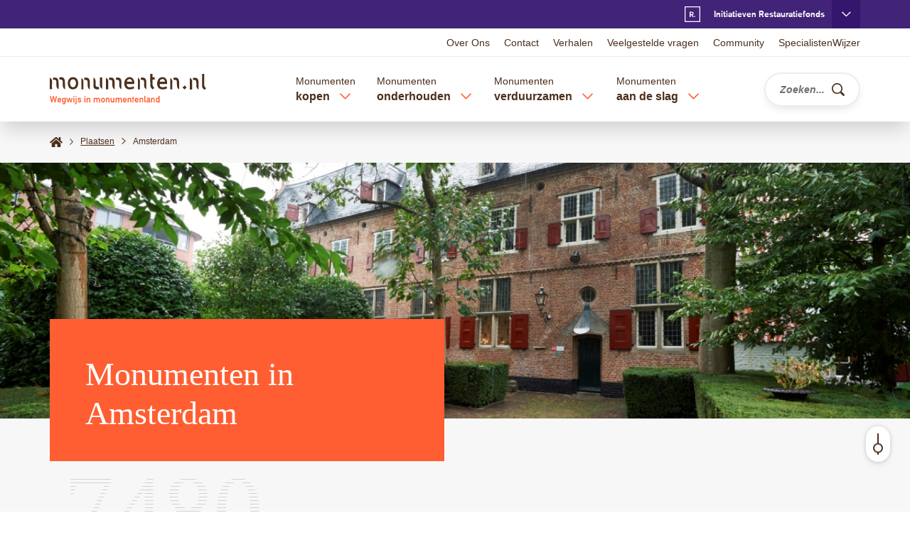

--- FILE ---
content_type: text/html; charset=UTF-8
request_url: https://www.monumenten.nl/plaatsen/amsterdam
body_size: 266455
content:


<!DOCTYPE html>
<html lang="nl" dir="ltr" prefix="og: https://ogp.me/ns#">
  <head>
    <meta charset="utf-8" />
<style>/* @see https://github.com/aFarkas/lazysizes#broken-image-symbol */.js img.lazyload:not([src]) { visibility: hidden; }/* @see https://github.com/aFarkas/lazysizes#automatically-setting-the-sizes-attribute */.js img.lazyloaded[data-sizes=auto] { display: block; width: 100%; }</style>
<link rel="canonical" href="https://www.monumenten.nl/plaatsen/amsterdam" />
<meta property="og:site_name" content="Monumenten.nl" />
<meta property="og:type" content="article" />
<meta property="og:url" content="https://www.monumenten.nl/plaatsen/amsterdam" />
<meta property="og:title" content="Amsterdam" />
<meta property="og:image" content="https://www.monumenten.nl/files/styles/facebook_crop/public/2020-10/plaats_standaard.jpg?h=10d202d3&amp;itok=vdzXYltT" />
<meta property="og:image:url" content="https://www.monumenten.nl/themes/monumenten/logo-social.png" />
<meta property="og:image:type" content="png" />
<meta property="og:image:width" content="1200" />
<meta property="og:image:alt" content="Een binnenplaats van een monumentaal pand met bomen en heggen" />
<meta property="og:locale" content="nl" />
<meta property="article:published_time" content="2020-11-05T08:58:14+01:00" />
<meta property="article:modified_time" content="2020-11-05T08:58:14+01:00" />
<meta name="twitter:card" content="summary_large_image" />
<meta name="twitter:title" content="Amsterdam" />
<meta name="twitter:site" content="@monumenten_nl" />
<meta name="twitter:site:id" content="140861582" />
<meta name="twitter:image:alt" content="Een binnenplaats van een monumentaal pand met bomen en heggen" />
<meta name="twitter:image" content="https://www.monumenten.nl/files/2020-10/plaats_standaard.jpg" />
<meta name="Generator" content="Drupal 10 (https://www.drupal.org)" />
<meta name="MobileOptimized" content="width" />
<meta name="HandheldFriendly" content="true" />
<meta name="viewport" content="width=device-width, initial-scale=1.0" />
<script type="application/ld+json">{
    "@context": "https://schema.org",
    "@graph": [
        {
            "@type": "Article",
            "name": "Amsterdam",
            "headline": "Amsterdam",
            "image": {
                "@type": "ImageObject",
                "url": "https://www.monumenten.nl/files/styles/facebook_crop/public/2020-10/plaats_standaard.jpg?h=10d202d3\u0026itok=vdzXYltT",
                "width": "1200",
                "height": "630"
            },
            "datePublished": "2020-11-05T08:58:14+0100",
            "dateModified": "2020-11-05T08:58:14+0100",
            "author": {
                "@type": "Organization",
                "name": "Monumenten.nl",
                "url": "https://monumenten.nl",
                "logo": {
                    "@type": "ImageObject",
                    "url": "https://www.monumenten.nl/themes/monumenten/logo-social.png",
                    "width": "230",
                    "height": "50"
                }
            },
            "publisher": {
                "@type": "Organization",
                "@id": "https://monumenten.nl",
                "name": "Monumenten.nl",
                "url": "https://monumenten.nl",
                "logo": {
                    "@type": "ImageObject",
                    "url": "https://www.monumenten.nl/themes/monumenten/logo-social.png",
                    "width": "230",
                    "height": "50"
                }
            },
            "mainEntityOfPage": "https://www.monumenten.nl/plaatsen/amsterdam"
        }
    ]
}</script>
<link rel="icon" href="/themes/monumenten/favicon.ico" type="image/vnd.microsoft.icon" />

    <title>Monumenten in Amsterdam | Monumenten.nl</title>
      <style media="screen">
        body{margin:0}.cc-window{background-color:transparent!important;padding:0!important;line-height:1.625;font-family:Arial,Helvetica,"Nimbus Sans L",sans-serif;color:#4c2f1c}.fonts-loaded .cc-window{font-family:"Open Sans",sans-serif}html.cc-overlay-open body{overflow:hidden}.cc-message-wrapper{background-color:#f8f7f7;border-top:1px solid #989494;-webkit-transition:top .2s ease;transition:top .2s ease;padding:2rem}html.cc-window-hidden .cc-message-wrapper{top:20rem}.cc-message-wrapper .cc-btn{margin:.5rem}.cc-message-wrapper .cc-close{display:none}.cc-layout{background-color:#f8f7f7;width:100vw;height:100vh;top:100vh;-webkit-transition:top .2s ease;transition:top .2s ease;overflow:scroll;padding:5rem 5vw 10rem 5vw}html.cc-overlay-open .cc-layout{visibility:visible}html.cc-overlay-open body{overflow:hidden}.cc-close-overlay{border:none;-ms-touch-action:manipulation;touch-action:manipulation;cursor:pointer;white-space:nowrap;border-radius:0;-webkit-user-select:none;-moz-user-select:none;-ms-user-select:none;user-select:none;background-color:transparent;padding:0;margin-left:auto;display:block;text-indent:-9999rem;top:3rem;right:3rem;width:2rem;height:2rem;background-repeat:no-repeat;background-image:url(../images/close-orange.svg);margin-bottom:2rem}.cc-more-info{max-width:1266.66667px;margin-left:auto;margin-right:auto}.cc-user-settings .inner{max-width:1266.66667px;margin-left:auto;margin-right:auto}.cc-user-settings .right{margin:-.5rem;padding-top:2rem}.cc-user-settings p{margin-top:0;text-align:start}.cc-user-settings .cc-btn{margin:.5rem}.cc-options-list{list-style:none;padding:0;margin-top:3rem}.cc-options-list legend{display:none}.cc-options-list label{margin-left:0}.cc-options-list .cc-title{font-weight:inherit}.cc-options-list .cc-mandatory{opacity:.6}.cc-buttons{padding-top:1rem}.cc-btn:focus:focus-visible{--outline-animation--offset-end:-.5rem}.lg-cookiecontrol-placeholder{font-size:16px;font-size:1.6rem;line-height:1.625;background-color:#f8f7f7;text-align:center;padding:1rem}.lg-cookiecontrol-placeholder .cc-adjust-settings{border:none;-ms-touch-action:manipulation;touch-action:manipulation;cursor:pointer;white-space:nowrap;border-radius:0;-webkit-user-select:none;-moz-user-select:none;-ms-user-select:none;user-select:none;background-color:transparent;padding:0;text-decoration:underline;color:#ff5e32;white-space:normal}.lg-cookiecontrol-placeholder .cc-adjust-settings:focus,.lg-cookiecontrol-placeholder .cc-adjust-settings:hover{text-decoration:none}.lg-cookiecontrol-placeholder+iframe{background-color:#000}.front-header .front-header-image img{width:100%}.front-header .front-header-search-and-links .front-search{padding-top:2rem;padding-bottom:2rem;background-color:#4c2f1c;color:#fff;-webkit-box-shadow:0 0 .6rem 0 rgba(0,0,0,.16),0 1.5rem 2.5rem -.5rem rgba(0,0,0,.16);box-shadow:0 0 .6rem 0 rgba(0,0,0,.16),0 1.5rem 2.5rem -.5rem rgba(0,0,0,.16);position:relative;z-index:2}.front-header .front-header-search-and-links .front-search .page-title{padding-bottom:.35em}.front-header .front-header-search-and-links .front-search .subtitle{margin-bottom:2rem}.front-header .front-header-search-and-links .front-search .block-content{display:-webkit-box;display:-ms-flexbox;display:flex;-webkit-box-orient:vertical;-webkit-box-direction:normal;-ms-flex-direction:column;flex-direction:column}.front-header .front-header-search-and-links .front-search .block-content .microcopy{font-size:1.2rem;font-style:italic;margin-right:5rem;display:-webkit-box;display:-ms-flexbox;display:flex;-webkit-box-pack:end;-ms-flex-pack:end;justify-content:flex-end;-webkit-box-ordinal-group:2;-ms-flex-order:1;order:1}.front-header .front-header-search-and-links .front-search .block-content .microcopy span.text{display:block;margin-top:1.3rem;margin-right:1rem}.front-header .front-header-search-and-links .front-search .block-content .microcopy span.icon{display:block;margin-top:.4rem}.front-header .front-header-search-and-links .front-search .block-content .btn-orange,.front-header .front-header-search-and-links .front-search .block-content .cc-btn{-ms-flex-negative:0;flex-shrink:0}.front-header .front-header-search-and-links .front-icon-links{background-color:#fff;-webkit-box-shadow:0 0 .6rem 0 rgba(0,0,0,.16),0 1.5rem 2.5rem -.5rem rgba(0,0,0,.16);box-shadow:0 0 .6rem 0 rgba(0,0,0,.16),0 1.5rem 2.5rem -.5rem rgba(0,0,0,.16);padding-left:2rem}.front-header .front-header-search-and-links .front-icon-links .block-title{margin-bottom:2rem}.front-header .front-header-search-and-links .front-icon-links ul.icon-links li+li{margin-top:.3rem;border-top:.1rem solid #eeedec;padding-top:1rem}.front-header .front-header-search-and-links .front-icon-links ul.icon-links li a{text-decoration:none;-webkit-box-align:center;-ms-flex-align:center;align-items:center;font-weight:600;width:100%;line-height:2.2rem}.front-header .front-header-search-and-links .front-icon-links ul.icon-links li a:focus,.front-header .front-header-search-and-links .front-icon-links ul.icon-links li a:hover{text-decoration:underline}.front-header .front-header-search-and-links .front-icon-links ul.icon-links li a span.icon{margin-left:auto;color:#ff5e32}.front-header .front-header-search-and-links .front-icon-links .field--name-field-icon{width:4.5rem;height:4.5rem}.front-header .front-header-search-and-links .front-icon-links .field--name-field-icon .field__item{margin-top:0}.front-header .front-header-search-and-links .front-icon-links .field--name-field-icon img{max-height:4.5rem}.front-header .front-microcopy-list{margin-top:4rem}.front-header .front-microcopy-list ul.microcopy{margin-top:-1rem}.front-header .front-microcopy-list ul.microcopy li{margin-top:1rem;display:-webkit-box;display:-ms-flexbox;display:flex}.front-header .front-microcopy-list ul.microcopy li span.icon{display:-webkit-inline-box;display:-ms-inline-flexbox;display:inline-flex;-webkit-box-align:baseline;-ms-flex-align:baseline;align-items:baseline;color:#ff5e32;-ms-flex-negative:0;flex-shrink:0;margin-right:.2rem}.site-logo a{display:block}button.main-navigation-toggler{-webkit-box-flex:0;-ms-flex:0 0 auto;flex:0 0 auto;width:3.2rem;height:3.2rem;color:#ff5e32}button.main-navigation-toggler .text{position:absolute!important;height:0;width:0;overflow:hidden;clip:rect(1px,1px,1px,1px);white-space:nowrap}button.sub-menu-toggler{-webkit-box-flex:0;-ms-flex:0 0 auto;flex:0 0 auto;-webkit-box-pack:center;-ms-flex-pack:center;justify-content:center}button.sub-menu-toggler svg{fill:#ff5e32}button.sub-menu-toggler .text{overflow:visible}.page-header-connection{min-height:calc(0px + 4rem);background-color:#412378;color:#fff;overflow:hidden}html.header-io-active .page-header-connection{min-height:calc(0px + 3.6rem)}.page-header-connection .nrf-connection-header-inner{margin-left:calc(-50vw + 50%);margin-right:calc(-50vw + 50%);padding-left:calc(50vw - 50%);padding-right:calc(50vw - 50%);background-color:#35166d;font-size:14px;font-size:1.4rem;line-height:1.625}.page-header-connection .nrf-connection-header-inner:not(.open){display:none}.page-header-connection .initiative>.visual{-webkit-box-flex:0;-ms-flex:0 0 auto;flex:0 0 auto;margin-right:2rem}.page-header-connection .initiative>.textual{width:100%;-webkit-box-flex:1;-ms-flex:1 1 auto;flex:1 1 auto;display:-webkit-box;display:-ms-flexbox;display:flex;-webkit-box-orient:vertical;-webkit-box-direction:normal;-ms-flex-direction:column;flex-direction:column;-webkit-box-pack:justify;-ms-flex-pack:justify;justify-content:space-between}.page-header-connection .initiative-restauratiefonds svg{margin-top:-.3rem}.page-header-connection .tm-toggler{border:none;-ms-touch-action:manipulation;touch-action:manipulation;cursor:pointer;white-space:nowrap;border-radius:0;-webkit-user-select:none;-moz-user-select:none;-ms-user-select:none;user-select:none;background-color:transparent;padding:0;font-size:12px;font-size:1.2rem;line-height:1.625;color:#fff;font-weight:600;font-family:"Basic Commercial W01",Arial,Helvetica,"Nimbus Sans L",sans-serif;display:-webkit-box;display:-ms-flexbox;display:flex;-ms-flex-wrap:wrap;flex-wrap:wrap;-webkit-box-align:center;-ms-flex-align:center;align-items:center;height:calc(0px + 4rem);padding:0;margin-left:auto}html.header-io-active .page-header-connection .tm-toggler{height:calc(0px + 3.6rem)}.page-header-connection .tm-toggler.tm-toggler-default .suffix{display:none}.page-header-connection .tm-toggler.tm-toggler-default:before{content:"";display:inline-block;background-repeat:no-repeat;background-size:2.2rem 2.2rem;background-position:center center;padding:0;width:2.2rem;height:2.2rem;background-image:url(../images/logo-nrf-icon-white.svg);margin-right:1rem}.page-header-connection .tm-toggler.tm-toggler-default:after{content:"";display:inline-block;background-repeat:no-repeat;background-size:1.3rem .8rem;background-position:center center;padding:0;width:1.3rem;height:.8rem;background-image:url(../images/chevron-down-white.svg);background-color:#35166d;margin-left:1rem}.page-header-connection .tm-toggler.tm-toggler-default:after,.page-header-connection .tm-toggler.tm-toggler-default:before{width:calc(0px + 4rem);height:calc(0px + 4rem)}html.header-io-active .page-header-connection .tm-toggler.tm-toggler-default:after,html.header-io-active .page-header-connection .tm-toggler.tm-toggler-default:before{width:calc(0px + 3.6rem)}html.header-io-active .page-header-connection .tm-toggler.tm-toggler-default:after,html.header-io-active .page-header-connection .tm-toggler.tm-toggler-default:before{height:calc(0px + 3.6rem)}.page-header-connection .tm-toggler.tm-toggler-default.open:after{-webkit-transform:rotate(180deg);transform:rotate(180deg)}.menu-open .page-header-connection .tm-toggler.tm-toggler-default{display:none}.page-header-connection .tm-toggler.tm-toggler-extra:after{content:"";display:inline-block;background-repeat:no-repeat;background-size:1.2rem 1.2rem;background-position:center center;padding:0;width:1.2rem;height:1.2rem;background-image:url(../images/close-white.svg);margin-left:1rem}.page-header-connection .tm-toggler.tm-toggler-extra .text{position:absolute!important;height:0;width:0;overflow:hidden;clip:rect(1px,1px,1px,1px);white-space:nowrap}.page-header-connection a{-webkit-transition:all .2s ease;transition:all .2s ease;color:#fff;text-decoration:none}.page-header-connection a:focus,.page-header-connection a:hover{color:#fff}.page-header-connection a.is-active{color:#fff}.page-header-connection a:focus,.page-header-connection a:hover{text-decoration:underline}.page-header-connection a.lnk-ext{font-weight:700}header.page-header{position:fixed;left:0;right:0;z-index:30;background-color:#fff;-webkit-box-shadow:0 1.5rem 2.5rem -.5rem rgba(0,0,0,.16);box-shadow:0 1.5rem 2.5rem -.5rem rgba(0,0,0,.16)}body.toolbar-tray-open.toolbar-vertical.toolbar-fixed header.page-header{left:calc(0px + 15rem)}header.page-header+*{margin-top:calc(0px + 17rem)}html.header-io-active header.page-header+*{margin-top:calc(0px + 10.8rem)}header.page-header{display:-webkit-box;display:-ms-flexbox;display:flex;-webkit-box-orient:vertical;-webkit-box-direction:normal;-ms-flex-direction:column;flex-direction:column}header.page-header>*{-ms-flex-negative:0;flex-shrink:0}header.page-header .region-header-top{-webkit-box-ordinal-group:0;-ms-flex-order:-1;order:-1}html.header-io-active header.page-header .region-header-top{-webkit-box-ordinal-group:2;-ms-flex-order:1;order:1}html.header-io-active:not(.div-main-navigation-0-open) header.page-header .region-header-top{display:none}header.page-header .page-header-connection{-webkit-box-ordinal-group:-1;-ms-flex-order:-2;order:-2}.region-header{background-color:#fff}html:not(.header-io-active) .region-header{border-top:.1rem solid #eeedec}.region-header-inner{min-height:calc(0px + 9.1rem);display:-webkit-box;display:-ms-flexbox;display:flex;-webkit-box-align:center;-ms-flex-align:center;align-items:center}html.header-io-active .region-header-inner{min-height:calc(0px + 7.2rem)}.region-header-inner .block-system-branding-block{-webkit-box-flex:0;-ms-flex:0 0 auto;flex:0 0 auto;margin-right:auto}.region-header-inner nav.menu--main{-webkit-box-flex:0;-ms-flex:0 1 auto;flex:0 1 auto}.region-header-inner nav.menu--main.contextual-region{position:static}html.header-io-active .region-header-inner>.block-monumenten-search{margin-left:2rem}.region-header-inner>.block-monumenten-search #search-in-header{display:-webkit-box;display:-ms-flexbox;display:flex}html.header-io-active body.js-search-open .region-header-inner>.block-monumenten-search{margin-left:0;width:100%}nav.menu--main{min-width:1px;-webkit-box-flex:0;-ms-flex:0 1 auto;flex:0 1 auto;display:-webkit-box;display:-ms-flexbox;display:flex;-webkit-box-align:center;-ms-flex-align:center;align-items:center}nav.menu--main>ul.menu{min-width:1px;-webkit-box-flex:0;-ms-flex:0 1 auto;flex:0 1 auto;display:-webkit-box;display:-ms-flexbox;display:flex}nav.menu--main>ul.menu>li{-ms-flex-negative:0;flex-shrink:0}html.no-touch nav.menu--main>ul.menu>li:after{display:none;content:"";width:calc(100% + 20rem);margin:-4rem -10rem 0 -10rem;position:relative;height:10rem;z-index:5;border-radius:calc(50% + 15rem) calc(50% + 15rem) 0 0}html.no-touch nav.menu--main>ul.menu>li:hover:after{display:block}nav.menu--main>ul.menu>li>.menu_link_content{opacity:0;-webkit-transition:opacity .2s ease .2s;transition:opacity .2s ease .2s;z-index:-1}nav.menu--main>ul.menu>li>.menu_link_content>.inner{display:none}nav.menu--main>ul.menu>li.open>.menu_link_content,nav.menu--main>ul.menu>li:hover>.menu_link_content{opacity:1}nav.menu--main>ul.menu>li.open>.menu_link_content>.inner,nav.menu--main>ul.menu>li:hover>.menu_link_content>.inner{display:block}html.no-touch nav.menu--main>ul.menu>li .sub-menu-toggler.open{background-color:#4c2f1c;-webkit-transition:all .2s ease;transition:all .2s ease;border-radius:50%}html.no-touch nav.menu--main>ul.menu>li .sub-menu-toggler.open:before{content:"";display:block;width:2rem;height:1.5rem;background-image:url(../images/close-white.svg);background-size:.8rem .8rem;background-repeat:no-repeat;background-position:center center;position:relative;top:.2rem}html.no-touch nav.menu--main>ul.menu>li .sub-menu-toggler.open svg{display:none}html.no-touch nav.menu--main>ul.menu>li .sub-menu-toggler.open:hover{background-color:#ff5e32}html.no-touch nav.menu--main>ul.menu>li:hover .sub-menu-toggler:not(.open){pointer-events:none}html.header-io-active header.page-header ul.overflow-items [data-tm-element]:not(.open) .menu_link_content{display:none}html.header-io-active[class*=li-main-sub-navigation-] header.page-header ul.overflow-items>:not(.open){display:none}html:not(.header-io-active) button.main-navigation-toggler{-webkit-box-ordinal-group:0;-ms-flex-order:-1;order:-1;visibility:hidden;z-index:-10}html.header-io-active.div-main-navigation-0-open body{overflow:hidden}html.header-io-active.div-main-navigation-0-open header.page-header{height:100%;overflow-y:auto;-webkit-overflow-scrolling:touch}html.header-io-active header.page-header>.overflow-container{position:relative;width:calc(100% - 10vw);max-width:1140px;margin-left:auto;margin-right:auto}html.header-io-active header.page-header>.overflow-container ul.overflow-items{width:100%}html.header-io-active header.page-header>.overflow-container ul.overflow-items .sub-menu-toggler{height:2.6rem;-webkit-box-pack:end;-ms-flex-pack:end;justify-content:flex-end;-webkit-box-align:center;-ms-flex-align:center;align-items:center;padding-right:.8rem;position:relative;z-index:1}html.header-io-active header.page-header>.overflow-container ul.overflow-items .menu_link_content{width:100%}html.header-io-active header.page-header>.overflow-container ul.overflow-items>li{display:-webkit-box;display:-ms-flexbox;display:flex;-ms-flex-wrap:wrap;flex-wrap:wrap}html.header-io-active header.page-header>.overflow-container ul.overflow-items>li>a{width:calc(100% - 2.6rem)}html.header-io-active header.page-header>.overflow-container ul.overflow-items>li>span{width:0;white-space:nowrap}html.header-io-active header.page-header>.overflow-container ul.overflow-items>li>span+.sub-menu-toggler{-webkit-box-flex:1;-ms-flex-positive:1;flex-grow:1}html.header-io-active header.page-header>.overflow-container ul.overflow-items>li>ul{width:100%}html.header-io-active header.page-header>.overflow-container ul.overflow-items>li:not(.open) .sub-menu-toggler{width:2.6rem}html.header-io-active header.page-header>.overflow-container ul.overflow-items>li:not(.open) .sub-menu-toggler .text{position:absolute!important;height:0;width:0;overflow:hidden;clip:rect(1px,1px,1px,1px);white-space:nowrap}html.header-io-active header.page-header>.overflow-container ul.overflow-items>li.open>a,html.header-io-active header.page-header>.overflow-container ul.overflow-items>li.open>span{display:none}html.header-io-active header.page-header>.overflow-container ul.overflow-items>li.open .sub-menu-toggler{width:100%}html.header-io-active header.page-header>.overflow-container ul.overflow-items>li.open .sub-menu-toggler span.text{-webkit-box-ordinal-group:2;-ms-flex-order:1;order:1;text-align:left;margin-right:0}html.header-io-active header.page-header>.overflow-container ul.overflow-items>li.open .sub-menu-toggler span.svg-use--wrapper{margin-right:1rem;-webkit-transform:rotate(180deg);transform:rotate(180deg)}html.header-io-active header.page-header>.overflow-container ul.overflow-items>li{margin-top:1.5rem;margin-bottom:1.5rem}html.header-io-active header.page-header>.overflow-container ul.overflow-items>li>a,html.header-io-active header.page-header>.overflow-container ul.overflow-items>li>span{font-weight:600}html.header-io-active header.page-header>.overflow-container ul.overflow-items>li .part-first{display:none}html.header-io-active header.page-header>.overflow-container ul.overflow-items>li ::first-letter{text-transform:uppercase}html.header-io-active header.page-header>.overflow-container ul.overflow-items a{text-decoration:none}html.header-io-active header.page-header>.overflow-container ul.overflow-items .menu_link_content{padding-top:2rem;border-top:.1rem solid #eeedec;margin-top:2rem}html.header-io-active header.page-header>.overflow-container ul.overflow-items .menu_link_content .layout>*+*{margin-top:3rem}html.header-io-active header.page-header>.overflow-container ul.overflow-items .menu_link_content .layout nav>*+*{margin-top:2rem}.front-header .front-header-search-and-links .front-icon-links html.header-io-active header.page-header>.overflow-container ul.overflow-items .menu_link_content .layout nav .block-title,html.header-io-active header.page-header>.overflow-container ul.overflow-items .menu_link_content .layout nav .content-label,html.header-io-active header.page-header>.overflow-container ul.overflow-items .menu_link_content .layout nav .front-header .front-header-search-and-links .front-icon-links .block-title{margin-bottom:.7rem}html.header-io-active header.page-header>.overflow-container ul.overflow-items .menu_link_content .layout nav ul.menu li+li{margin-top:.5rem}html.header-io-active header.page-header>.overflow-container ul.overflow-items .menu_link_content .layout nav svg{fill:#ff5e32}.field--name-field-quick-links{background-color:#f8f7f7;padding:2rem;-webkit-box-shadow:0 1.5rem 2.5rem -.5rem rgba(0,0,0,.16);box-shadow:0 1.5rem 2.5rem -.5rem rgba(0,0,0,.16)}.field--name-field-quick-links ul li+li{margin-top:1rem;border-top:.1rem solid #d7d4d4;padding-top:1rem}.field--name-field-quick-links a{font-weight:600}.field--name-field-quick-links a svg{fill:#ff5e32}nav.menu--main a{text-decoration:none;-webkit-transition:all .2s ease;transition:all .2s ease;color:currentColor}nav.menu--main a:focus,nav.menu--main a:hover{color:#ff5e32}nav.menu--main a.is-active{color:#ff5e32}nav.menu--main ul.menu>li>a:hover{-webkit-transition:all .2s ease;transition:all .2s ease;background:repeating-linear-gradient(to top,transparent 0,transparent 10%,rgba(255,94,50,.1) 10%,rgba(255,94,50,.1) calc(10% + .6rem),transparent calc(10% + .6rem),transparent 10rem)}nav.menu--main button.sub-menu-toggler .text{position:absolute!important;height:0;width:0;overflow:hidden;clip:rect(1px,1px,1px,1px);white-space:nowrap}nav.menu--main>ul{display:-webkit-box;display:-ms-flexbox;display:flex}nav.menu--main>ul>li{height:calc(0px + 9.1rem);padding-top:1.8rem}html.header-io-active nav.menu--main>ul>li{height:calc(0px + 7.2rem)}nav.menu--main>ul>li:not(:last-child){padding-right:1.5rem}nav.menu--main>ul>li:not(:first-child){padding-left:1.5rem}nav.menu--main>ul>li>a:before,nav.menu--main>ul>li>span:before{content:"";display:block;width:100%;height:.5rem;background-color:transparent;position:relative;top:6.8rem}nav.menu--main>ul>li.open>a:before,nav.menu--main>ul>li.open>span:before,nav.menu--main>ul>li:hover>a:before,nav.menu--main>ul>li:hover>span:before{-webkit-transition:background-color .2s ease .2s;transition:background-color .2s ease .2s;background-color:#ff5e32}nav.menu--main>ul>li.open>.sub-menu-toggler svg,nav.menu--main>ul>li:hover>.sub-menu-toggler svg{-webkit-transform:rotate(-90deg);transform:rotate(-90deg);-webkit-transition:-webkit-transform 0s .2s;transition:-webkit-transform 0s .2s;transition:transform 0s .2s;transition:transform 0s .2s,-webkit-transform 0s .2s}nav.menu--main>ul>li>a>span:nth-child(1),nav.menu--main>ul>li>span>span:nth-child(1){display:block;font-size:14px;font-size:1.4rem;line-height:1.625}nav.menu--main>ul>li>a>span:nth-child(2),nav.menu--main>ul>li>span>span:nth-child(2){display:inline-block;font-weight:700;position:relative;top:-.2rem;z-index:1}nav.menu--main>ul>li .sub-menu-toggler{width:2rem;height:2rem;margin-left:.75rem}nav.menu--main>ul>li .sub-menu-toggler svg{-webkit-transform:rotate(90deg);transform:rotate(90deg)}nav.menu--main>ul>li>.menu_link_content{position:absolute;top:100%;left:0;right:0;z-index:10}nav.menu--main>ul>li>.menu_link_content:before{content:"";display:block;position:absolute;width:100vw;height:100%;left:calc(-50vw + 50%);background-color:#fff;-webkit-box-shadow:0 1.5rem 2.5rem -.5rem rgba(0,0,0,.16);box-shadow:0 1.5rem 2.5rem -.5rem rgba(0,0,0,.16);z-index:-1}nav.menu--main>ul>li>.menu_link_content .layout{border-top:.1rem solid #eeedec;display:-webkit-box;display:-ms-flexbox;display:flex;-webkit-box-align:start;-ms-flex-align:start;align-items:flex-start;-webkit-box-pack:justify;-ms-flex-pack:justify;justify-content:space-between}nav.menu--main>ul>li>.menu_link_content .layout>.field--name-field-quick-links{width:25%}nav.menu--main>ul>li>.menu_link_content .layout>nav{width:70%;display:-webkit-box;display:-ms-flexbox;display:flex;-ms-flex-wrap:wrap;flex-wrap:wrap;margin-left:-1rem;margin-right:-1rem}nav.menu--main>ul>li>.menu_link_content .layout>nav>*{width:calc(33.33333% - 2rem);margin-left:1rem;margin-right:1rem}.front-header .front-header-search-and-links .front-icon-links nav.menu--main>ul>li>.menu_link_content .layout>nav .block-title,nav.menu--main>ul>li>.menu_link_content .layout>nav .content-label,nav.menu--main>ul>li>.menu_link_content .layout>nav .front-header .front-header-search-and-links .front-icon-links .block-title{margin-bottom:1rem}nav.menu--main>ul>li>.menu_link_content .layout>nav ul.menu li+li{margin-top:.5rem}nav.menu--main>ul>li>.menu_link_content .layout>nav svg{fill:#ff5e32}html:not(.header-io-active) .region-header-top .region-header-top-inner{height:calc(0px + 3.9rem);display:-webkit-box;display:-ms-flexbox;display:flex;-webkit-box-pack:end;-ms-flex-pack:end;justify-content:flex-end}html.header-io-active html:not(.header-io-active) .region-header-top .region-header-top-inner{height:calc(0px + 0rem)}.region-header-top nav.menu--header-top{font-size:14px;font-size:1.4rem;line-height:1.625}html.header-io-active .region-header-top nav.menu--header-top{border-top:.1rem solid #eeedec;font-size:16px;font-size:1.6rem;line-height:1.625}html:not(.header-io-active) .region-header-top nav.menu--header-top{display:-webkit-box;display:-ms-flexbox;display:flex;-webkit-box-align:center;-ms-flex-align:center;align-items:center}.region-header-top ul.menu li{-ms-flex-negative:0;flex-shrink:0}.region-header-top ul.menu a{text-decoration:none}.region-header-top ul.menu a:focus,.region-header-top ul.menu a:hover{text-decoration:underline}html.header-io-active .region-header-top ul.menu{padding-top:2rem;padding-bottom:2rem}html.header-io-active .region-header-top ul.menu li+li{margin-top:1.2rem}html:not(.header-io-active) .region-header-top ul.menu{display:-webkit-box;display:-ms-flexbox;display:flex;margin-left:-1rem;margin-right:-1rem}html:not(.header-io-active) .region-header-top ul.menu li{margin-left:1rem;margin-right:1rem}@media (min-width:0) and (max-width:767px){.cc-window{font-size:14px;font-size:1.4rem}.front-header .front-header-search-and-links{margin-top:-14rem}.front-header .front-header-search-and-links .front-search{padding-left:2rem}.front-header .front-header-search-and-links .front-search{padding-right:2rem}.front-header .front-header-search-and-links .front-search .block-content .microcopy{display:none}.front-header .front-header-search-and-links .front-icon-links{padding-top:1.5rem}.front-header .front-header-search-and-links .front-icon-links{padding-right:1.5rem}.front-header .front-header-search-and-links .front-icon-links{padding-bottom:1rem}.front-header .front-microcopy-list ul.microcopy{padding-bottom:4.5rem;border-bottom:.1rem solid #eeedec}.page-header-connection .initiatives-outer{padding-top:2.25rem}.page-header-connection .initiatives-outer>*+*{margin-top:2rem}html:not(.header-io-active) .region-header-inner nav.menu--main{padding-left:2.5rem}html:not(.header-io-active) .region-header-inner>.block-monumenten-search{padding-left:4.5rem}nav.menu--main>ul>li>.menu_link_content .layout{padding-top:2rem}nav.menu--main>ul>li>.menu_link_content .layout{padding-bottom:3.5rem}}@media (min-width:0) and (max-width:479px){.cc-message-wrapper .cc-link{display:block}.front-header .front-header-search-and-links{margin-top:-24rem}.site-logo a img{width:17rem}.page-header-connection .initiative>.visual img{max-width:16rem}.page-header-connection .initiative .body .actions .text{display:none}.page-header-connection .tm-toggler.tm-toggler-default{margin-right:calc(-50vw + 50%)}nav.menu--main>ul.menu{overflow:hidden;width:1px}}@media (min-width:480px){.cc-message-wrapper{padding:3rem}.site-logo a img{width:22rem}.page-header-connection .initiative .body .actions{display:block;margin-top:1rem}}@media (min-width:768px) and (max-width:1023px){.cc-window{font-size:15px;font-size:1.5rem}.front-header .front-header-search-and-links{margin-top:-21rem}.front-header .front-header-search-and-links .front-search{padding-left:3rem}.front-header .front-header-search-and-links .front-search{padding-right:3rem}.front-header .front-header-search-and-links .front-icon-links{padding-top:2.25rem}.front-header .front-header-search-and-links .front-icon-links{padding-right:2.25rem}.front-header .front-header-search-and-links .front-icon-links{padding-bottom:1.5rem}.page-header-connection .initiatives-outer{padding-top:3.375rem}.page-header-connection .initiative{-webkit-box-orient:vertical;-webkit-box-direction:normal;-ms-flex-direction:column;flex-direction:column}html:not(.header-io-active) .region-header-inner nav.menu--main{padding-left:3.75rem}html:not(.header-io-active) .region-header-inner>.block-monumenten-search{padding-left:6.75rem}nav.menu--main>ul>li>.menu_link_content .layout{padding-top:3rem}nav.menu--main>ul>li>.menu_link_content .layout{padding-bottom:5.25rem}}@media (min-width:768px){.cc-layout{padding:20rem 4rem}.cc-close-overlay{position:absolute}.cc-user-settings .inner{display:-webkit-box;display:-ms-flexbox;display:flex}.cc-user-settings .left{width:75%;-webkit-box-ordinal-group:2;-ms-flex-order:1;order:1}.cc-user-settings .right{padding-top:0;margin-right:4rem}.front-header .front-header-search-and-links{display:-webkit-box;display:-ms-flexbox;display:flex;-ms-flex-wrap:wrap;flex-wrap:wrap}.front-header .front-header-search-and-links .front-search{width:56.09756%}.front-header .front-header-search-and-links .front-icon-links{width:47.96748%;margin-top:-2rem;margin-left:auto;padding-left:6rem;position:absolute;right:0}.front-header .front-microcopy-list ul.microcopy{margin-right:-3rem;display:-webkit-box;display:-ms-flexbox;display:flex}.front-header .front-microcopy-list ul.microcopy li{margin-right:3rem}.page-header-connection .initiatives-outer{display:-webkit-box;display:-ms-flexbox;display:flex;-webkit-box-pack:justify;-ms-flex-pack:justify;justify-content:space-between}.page-header-connection .initiatives-outer>*{width:calc(50% - 2vw)}.page-header-connection .initiative{display:-webkit-box;display:-ms-flexbox;display:flex}.page-header-connection .initiative .body{display:-webkit-box;display:-ms-flexbox;display:flex;-webkit-box-orient:vertical;-webkit-box-direction:normal;-ms-flex-direction:column;flex-direction:column;-webkit-box-pack:justify;-ms-flex-pack:justify;justify-content:space-between;height:100%}.page-header-connection .tm-toggler.tm-toggler-extra{display:none}}@media (min-width:768px) and (min-width:0) and (max-width:767px){.page-header-connection .initiatives-outer{padding-bottom:2.25rem}}@media (min-width:768px) and (min-width:768px) and (max-width:1023px){.page-header-connection .initiatives-outer{padding-bottom:3.375rem}}@media (min-width:768px) and (min-width:1024px){.page-header-connection .initiatives-outer{padding-bottom:4.5rem}}@media (min-width:1024px){.cc-window{font-size:16px;font-size:1.6rem}.front-header .front-header-search-and-links{margin-top:-28rem}.front-header .front-header-search-and-links .front-search{padding-left:4rem}.front-header .front-header-search-and-links .front-search{padding-right:4rem}.front-header .front-header-search-and-links .front-search{width:65.79407%}.front-header .front-header-search-and-links .front-icon-links{padding-top:3rem}.front-header .front-header-search-and-links .front-icon-links{padding-right:3rem}.front-header .front-header-search-and-links .front-icon-links{padding-bottom:2rem}.front-header .front-header-search-and-links .front-icon-links{width:31.58813%;position:absolute;right:8.55148%}.page-header-connection .initiatives-outer{padding-top:4.5rem}html:not(.header-io-active) .region-header-inner nav.menu--main{padding-left:5rem}html:not(.header-io-active) .region-header-inner>.block-monumenten-search{padding-left:9rem}nav.menu--main>ul>li>.menu_link_content .layout{padding-top:4rem}nav.menu--main>ul>li>.menu_link_content .layout{padding-bottom:7rem}}@-webkit-keyframes sliding{20%{-webkit-transform:translateY(0);transform:translateY(0)}40%{-webkit-transform:translateY(1.6rem);transform:translateY(1.6rem)}60%{-webkit-transform:translateY(1.6rem);transform:translateY(1.6rem)}80%{-webkit-transform:translateY(0);transform:translateY(0)}}@keyframes sliding{20%{-webkit-transform:translateY(0);transform:translateY(0)}40%{-webkit-transform:translateY(1.6rem);transform:translateY(1.6rem)}60%{-webkit-transform:translateY(1.6rem);transform:translateY(1.6rem)}80%{-webkit-transform:translateY(0);transform:translateY(0)}}@-webkit-keyframes PulseLoader{0%{-webkit-transform:scale(1);transform:scale(1);opacity:1}45%{-webkit-transform:scale(.1);transform:scale(.1);opacity:.7}80%{-webkit-transform:scale(1);transform:scale(1);opacity:1}}@keyframes PulseLoader{0%{-webkit-transform:scale(1);transform:scale(1);opacity:1}45%{-webkit-transform:scale(.1);transform:scale(.1);opacity:.7}80%{-webkit-transform:scale(1);transform:scale(1);opacity:1}}      </style>
      <link rel="stylesheet" media="all" href="/files/css/css_vuCOSYDbaVWvMCqdKIEGpIgsoV42Sww-hSn08ScQqXE.css?delta=0&amp;language=nl&amp;theme=monumenten&amp;include=eJx1UEEOwjAM-1BpnzSlbeiKkqZaMsZ-D2NwKlycyHYsK4lAdQ8RFF069yYZHUtbGZthC4UkAl3UdqqtOK3cCacFE3RLM4S5Zpwi5IJOdzXkM-1ecdPwRs-SV0K3YbzKwuEzPdzgMZBJuItWG-1IeFTyGQ0qqTcp5Ufq18aoCuW_Lt2qNB30AwbS5teRPz_0BEqed9k" />
<link rel="stylesheet" media="all" href="/files/css/css_lrya6gUigxDxeLvtCAEx3aE3w_bvy6qZ6WqIUZgoXQI.css?delta=1&amp;language=nl&amp;theme=monumenten&amp;include=eJx1UEEOwjAM-1BpnzSlbeiKkqZaMsZ-D2NwKlycyHYsK4lAdQ8RFF069yYZHUtbGZthC4UkAl3UdqqtOK3cCacFE3RLM4S5Zpwi5IJOdzXkM-1ecdPwRs-SV0K3YbzKwuEzPdzgMZBJuItWG-1IeFTyGQ0qqTcp5Ufq18aoCuW_Lt2qNB30AwbS5teRPz_0BEqed9k" />
<link rel="stylesheet" media="print" href="/files/css/css_q3QYzJaUlPMzYT-vaXrn78nBFOAsts7ykNF13uFgCJs.css?delta=2&amp;language=nl&amp;theme=monumenten&amp;include=eJx1UEEOwjAM-1BpnzSlbeiKkqZaMsZ-D2NwKlycyHYsK4lAdQ8RFF069yYZHUtbGZthC4UkAl3UdqqtOK3cCacFE3RLM4S5Zpwi5IJOdzXkM-1ecdPwRs-SV0K3YbzKwuEzPdzgMZBJuItWG-1IeFTyGQ0qqTcp5Ufq18aoCuW_Lt2qNB30AwbS5teRPz_0BEqed9k" />

    <link type="text/css" rel="stylesheet" href="//fast.fonts.net/cssapi/518512aa-b249-4765-b59c-f882ce864d79.css" />
  </head>
  <body class="path-node page-node-type-locality">
        <a href="#main-content" class="visually-hidden focusable skip-link">
      Overslaan en naar de inhoud gaan
    </a>
    <noscript><iframe src="https://www.googletagmanager.com/ns.html?id=GTM-WC8T36"
                  height="0" width="0" style="display:none;visibility:hidden"></iframe></noscript>

      <div class="dialog-off-canvas-main-canvas" data-off-canvas-main-canvas>
    <div id="page-top" class="page">

  <header class="page-header">
      <div class="region region-header">
    <div class="region-inner region-header-inner grid-container">
              
<div id="block-system-branding-block" class="block block-system block-system-branding-block">

    
      
        
    <div class="block-content">
            <h1 class="site-logo">
      <a href="/" title="Go to Monumenten.nl homepage" rel="home">
                  <img src="/themes/monumenten/logo.svg" width="220" height="41" alt="Monumenten.nl homepage" class="site-logo-visual"/>
                          <span class="site-logo-textual visually-hidden">Monumenten.nl</span>
              </a>
    </h1>
        </div>
  
    
</div>
<nav aria-labelledby="block-menu-block-main-menu" id="block-menu-block-main" class="block block-menu navigation menu--main">
            
  <h2 class="visually-hidden" id="block-menu-block-main-menu">Main navigation</h2>
  

        

    <ul class="menu menu-level-0">
            
      <li class="menu-item menu-item--expanded">
                                                <span>          <span class="part-first">Monumenten</span>
          <span class="part-second">kopen</span>
        </span>

                          

  
  
          <div class="menu_link_content menu-link-contentmain view-mode-default menu-dropdown menu-dropdown-0 menu-type-default">
        <div class="inner">
          <div class="layout">
            

  <div class="field field--name-field-quick-links field--type-link field--label-hidden">
    <ul>
              <li>
                    <a href="https://www.monumenten.nl/gids" class="lnk-chevron-right-before">
            
    <span class="icon" style="position: relative; top: 0.09375em;">
  <span class="svg-use--wrapper svg-use--wrapper--chevron-right wrapper--chevron-right" aria-hidden="true">
        <svg focusable="false" class="svg-use svg-use--chevron-right svg--chevron-right" role="img" width="0.5625em" height="0.9375em" xmlns:xlink="http://www.w3.org/1999/xlink">
          <use xlink:href="#chevron-right"></use>
        </svg>
      </span>
</span>
            <span class="text">Gids Monumentaal Wonen</span>
          </a>
        </li>
              <li>
                    <a href="/monumenten-kopen/uw-monument-financieren" class="lnk-chevron-right-before">
            
    <span class="icon" style="position: relative; top: 0.09375em;">
  <span class="svg-use--wrapper svg-use--wrapper--chevron-right wrapper--chevron-right" aria-hidden="true">
        <svg focusable="false" class="svg-use svg-use--chevron-right svg--chevron-right" role="img" width="0.5625em" height="0.9375em" xmlns:xlink="http://www.w3.org/1999/xlink">
          <use xlink:href="#chevron-right"></use>
        </svg>
      </span>
</span>
            <span class="text">Monument aankoop financieren</span>
          </a>
        </li>
              <li>
                    <a href="/verhalen" class="lnk-chevron-right-before">
            
    <span class="icon" style="position: relative; top: 0.09375em;">
  <span class="svg-use--wrapper svg-use--wrapper--chevron-right wrapper--chevron-right" aria-hidden="true">
        <svg focusable="false" class="svg-use svg-use--chevron-right svg--chevron-right" role="img" width="0.5625em" height="0.9375em" xmlns:xlink="http://www.w3.org/1999/xlink">
          <use xlink:href="#chevron-right"></use>
        </svg>
      </span>
</span>
            <span class="text">Laat u inspireren door de verhalen van anderen!</span>
          </a>
        </li>
          </ul>
  </div>

            <nav>
              
  
    
            
                              <div class="menu-group">
                <h3 class="content-label">Handig om te weten</h3>
                          

  
  

                              
                                <ul class="menu menu-level-1">
                          <li class="menu-item">
                              <a href="/monumenten-kopen/waar-moet-u-op-letten-bij-de-aankoop-van-een-monument" class="lnk-chevron-right-before" title="Een monument bezitten is heel bijzonder. Dit zijn de voordelen en spelregels." data-drupal-link-system-path="node/64450">            
    <span class="icon" style="position: relative; top: 0.09375em;">
  <span class="svg-use--wrapper svg-use--wrapper--chevron-right wrapper--chevron-right" aria-hidden="true">
        <svg focusable="false" class="svg-use svg-use--chevron-right svg--chevron-right" role="img" width="0.5625em" height="0.9375em" xmlns:xlink="http://www.w3.org/1999/xlink">
          <use xlink:href="#chevron-right"></use>
        </svg>
      </span>
</span>
            <span class="text">Voor- en nadelen</span>
          </a>

                                

  
  

                  </li>
                      
                              <li class="menu-item menu-item--expanded">
                              <a href="/monumenten-kopen/uw-monument-verzekeren" class="lnk-chevron-right-before" title="Neem bij aankoop, voor de start van een restauratie en na een restauratie uw verzekeringspakket goed onder de loep" data-drupal-link-system-path="node/64452">            
    <span class="icon" style="position: relative; top: 0.09375em;">
  <span class="svg-use--wrapper svg-use--wrapper--chevron-right wrapper--chevron-right" aria-hidden="true">
        <svg focusable="false" class="svg-use svg-use--chevron-right svg--chevron-right" role="img" width="0.5625em" height="0.9375em" xmlns:xlink="http://www.w3.org/1999/xlink">
          <use xlink:href="#chevron-right"></use>
        </svg>
      </span>
</span>
            <span class="text">Verzekeren</span>
          </a>

                                

  
  

                  </li>
                      
                              <li class="menu-item">
                              <a href="https://www.monumenten.nl/veelgestelde-vragen" class="lnk-chevron-right-before">            
    <span class="icon" style="position: relative; top: 0.09375em;">
  <span class="svg-use--wrapper svg-use--wrapper--chevron-right wrapper--chevron-right" aria-hidden="true">
        <svg focusable="false" class="svg-use svg-use--chevron-right svg--chevron-right" role="img" width="0.5625em" height="0.9375em" xmlns:xlink="http://www.w3.org/1999/xlink">
          <use xlink:href="#chevron-right"></use>
        </svg>
      </span>
</span>
            <span class="text">Veelgestelde vragen</span>
          </a>

                                

  
  

                  </li>
                      
                        </ul>
                                    </div>
                          <div class="menu-group">
                <h3 class="content-label">Financiering</h3>
                          

  
  

                              
                                <ul class="menu menu-level-1">
                          <li class="menu-item">
                              <a href="/monumenten-kopen/uw-monument-financieren" class="lnk-chevron-right-before" title="Als u een monumentaal pand wilt kopen zijn er naast aankoopkosten misschien ook kosten voor restauratie of onderhoud. Welke financiële mogelijkheden zijn er?" data-drupal-link-system-path="node/64358">            
    <span class="icon" style="position: relative; top: 0.09375em;">
  <span class="svg-use--wrapper svg-use--wrapper--chevron-right wrapper--chevron-right" aria-hidden="true">
        <svg focusable="false" class="svg-use svg-use--chevron-right svg--chevron-right" role="img" width="0.5625em" height="0.9375em" xmlns:xlink="http://www.w3.org/1999/xlink">
          <use xlink:href="#chevron-right"></use>
        </svg>
      </span>
</span>
            <span class="text">Financiering aankoop</span>
          </a>

                                

  
  

                  </li>
                      
                              <li class="menu-item">
                              <a href="/monumenten-kopen/de-monumentenwacht-geeft-inzicht-in-te-verwachten-kosten" title="Een monument kopen? Dan is het prettig om de weten welk onderhoud u de eerste tijd te wachten staat. Met de Quick Scan van de Monumentenwacht krijgt u hier snel inzicht in" class="lnk-chevron-right-before" data-drupal-link-system-path="node/64551">            
    <span class="icon" style="position: relative; top: 0.09375em;">
  <span class="svg-use--wrapper svg-use--wrapper--chevron-right wrapper--chevron-right" aria-hidden="true">
        <svg focusable="false" class="svg-use svg-use--chevron-right svg--chevron-right" role="img" width="0.5625em" height="0.9375em" xmlns:xlink="http://www.w3.org/1999/xlink">
          <use xlink:href="#chevron-right"></use>
        </svg>
      </span>
</span>
            <span class="text">De Monumentenwacht geeft inzicht in te verwachten kosten</span>
          </a>

                                

  
  

                  </li>
                      
                        </ul>
                                    </div>
                          <div class="menu-group">
                <h3 class="content-label">Aan de slag</h3>
                          

  
  

                              
                                <ul class="menu menu-level-1">
                          <li class="menu-item">
                              <a href="/bedrijven" class="lnk-chevron-right-before">            
    <span class="icon" style="position: relative; top: 0.09375em;">
  <span class="svg-use--wrapper svg-use--wrapper--chevron-right wrapper--chevron-right" aria-hidden="true">
        <svg focusable="false" class="svg-use svg-use--chevron-right svg--chevron-right" role="img" width="0.5625em" height="0.9375em" xmlns:xlink="http://www.w3.org/1999/xlink">
          <use xlink:href="#chevron-right"></use>
        </svg>
      </span>
</span>
            <span class="text">Specialist inschakelen</span>
          </a>

                                

  
  

                  </li>
                      
                              <li class="menu-item">
                              <a href="/partners" class="lnk-chevron-right-before" data-drupal-link-system-path="partners">            
    <span class="icon" style="position: relative; top: 0.09375em;">
  <span class="svg-use--wrapper svg-use--wrapper--chevron-right wrapper--chevron-right" aria-hidden="true">
        <svg focusable="false" class="svg-use svg-use--chevron-right svg--chevron-right" role="img" width="0.5625em" height="0.9375em" xmlns:xlink="http://www.w3.org/1999/xlink">
          <use xlink:href="#chevron-right"></use>
        </svg>
      </span>
</span>
            <span class="text">Kennispartner vinden</span>
          </a>

                                

  
  

                  </li>
                      
                              <li class="menu-item">
                              <a href="https://community.monumenten.nl/" class="lnk-chevron-right-before">            
    <span class="icon" style="position: relative; top: 0.09375em;">
  <span class="svg-use--wrapper svg-use--wrapper--chevron-right wrapper--chevron-right" aria-hidden="true">
        <svg focusable="false" class="svg-use svg-use--chevron-right svg--chevron-right" role="img" width="0.5625em" height="0.9375em" xmlns:xlink="http://www.w3.org/1999/xlink">
          <use xlink:href="#chevron-right"></use>
        </svg>
      </span>
</span>
            <span class="text">Community raadplegen</span>
          </a>

                                

  
  

                  </li>
            
      </ul>
            </div>
      



            </nav>
          </div>
        </div>
      </div>
    
  

              </li>
                
      <li class="menu-item menu-item--expanded">
                                                <span>          <span class="part-first">Monumenten</span>
          <span class="part-second">onderhouden</span>
        </span>

                          

  
  
          <div class="menu_link_content menu-link-contentmain view-mode-default menu-dropdown menu-dropdown-0 menu-type-default">
        <div class="inner">
          <div class="layout">
            

  <div class="field field--name-field-quick-links field--type-link field--label-hidden">
    <ul>
              <li>
                    <a href="/monumenten-onderhouden/de-monumentenwacht-is-er-voor-u" class="lnk-chevron-right-before">
            
    <span class="icon" style="position: relative; top: 0.09375em;">
  <span class="svg-use--wrapper svg-use--wrapper--chevron-right wrapper--chevron-right" aria-hidden="true">
        <svg focusable="false" class="svg-use svg-use--chevron-right svg--chevron-right" role="img" width="0.5625em" height="0.9375em" xmlns:xlink="http://www.w3.org/1999/xlink">
          <use xlink:href="#chevron-right"></use>
        </svg>
      </span>
</span>
            <span class="text">Vraag advies aan de Monumentenwacht</span>
          </a>
        </li>
              <li>
                    <a href="/bedrijven" class="lnk-chevron-right-before">
            
    <span class="icon" style="position: relative; top: 0.09375em;">
  <span class="svg-use--wrapper svg-use--wrapper--chevron-right wrapper--chevron-right" aria-hidden="true">
        <svg focusable="false" class="svg-use svg-use--chevron-right svg--chevron-right" role="img" width="0.5625em" height="0.9375em" xmlns:xlink="http://www.w3.org/1999/xlink">
          <use xlink:href="#chevron-right"></use>
        </svg>
      </span>
</span>
            <span class="text">Vind de specialist die bij u past</span>
          </a>
        </li>
              <li>
                    <a href="/monumenten-onderhouden/wetten-en-regels/wat-mag-u-wel-en-niet-veranderen-aan-een-monument" class="lnk-chevron-right-before">
            
    <span class="icon" style="position: relative; top: 0.09375em;">
  <span class="svg-use--wrapper svg-use--wrapper--chevron-right wrapper--chevron-right" aria-hidden="true">
        <svg focusable="false" class="svg-use svg-use--chevron-right svg--chevron-right" role="img" width="0.5625em" height="0.9375em" xmlns:xlink="http://www.w3.org/1999/xlink">
          <use xlink:href="#chevron-right"></use>
        </svg>
      </span>
</span>
            <span class="text">Vergunning nodig?</span>
          </a>
        </li>
          </ul>
  </div>

            <nav>
              
  
    
            
                              <div class="menu-group">
                <h3 class="content-label">Handig om te weten</h3>
                          

  
  

                              
                                <ul class="menu menu-level-1">
                          <li class="menu-item">
                              <a href="/monumenten-onderhouden/hulp-bij-restauratieplannen" class="lnk-chevron-right-before" title="Hier leest u hoe u veranderingen en restauraties uitvoert zonder de monumentale waarden aan te tasten" data-drupal-link-system-path="node/64533">            
    <span class="icon" style="position: relative; top: 0.09375em;">
  <span class="svg-use--wrapper svg-use--wrapper--chevron-right wrapper--chevron-right" aria-hidden="true">
        <svg focusable="false" class="svg-use svg-use--chevron-right svg--chevron-right" role="img" width="0.5625em" height="0.9375em" xmlns:xlink="http://www.w3.org/1999/xlink">
          <use xlink:href="#chevron-right"></use>
        </svg>
      </span>
</span>
            <span class="text">Hulp bij uw plannen</span>
          </a>

                                

  
  

                  </li>
                      
                              <li class="menu-item menu-item--expanded">
                              <a href="/monumenten-onderhouden/monumentenzorg-nederland" title="Alles over monumentenzorg" class="lnk-chevron-right-before" data-drupal-link-system-path="node/64357">            
    <span class="icon" style="position: relative; top: 0.09375em;">
  <span class="svg-use--wrapper svg-use--wrapper--chevron-right wrapper--chevron-right" aria-hidden="true">
        <svg focusable="false" class="svg-use svg-use--chevron-right svg--chevron-right" role="img" width="0.5625em" height="0.9375em" xmlns:xlink="http://www.w3.org/1999/xlink">
          <use xlink:href="#chevron-right"></use>
        </svg>
      </span>
</span>
            <span class="text">Monumentenzorg</span>
          </a>

                                

  
  

                  </li>
                      
                              <li class="menu-item menu-item--expanded">
                              <a href="/monumenten-onderhouden/wetten-en-regels" class="lnk-chevron-right-before" title="Lees hier met welke verplichtingen, vergunningen en wetten u als eigenaar rekening moet houden." data-drupal-link-system-path="node/64399">            
    <span class="icon" style="position: relative; top: 0.09375em;">
  <span class="svg-use--wrapper svg-use--wrapper--chevron-right wrapper--chevron-right" aria-hidden="true">
        <svg focusable="false" class="svg-use svg-use--chevron-right svg--chevron-right" role="img" width="0.5625em" height="0.9375em" xmlns:xlink="http://www.w3.org/1999/xlink">
          <use xlink:href="#chevron-right"></use>
        </svg>
      </span>
</span>
            <span class="text">Wetten en regels</span>
          </a>

                                

  
  

                  </li>
                      
                              <li class="menu-item">
                              <a href="https://www.monumenten.nl/veelgestelde-vragen#onderhouden--tabs" class="lnk-chevron-right-before">            
    <span class="icon" style="position: relative; top: 0.09375em;">
  <span class="svg-use--wrapper svg-use--wrapper--chevron-right wrapper--chevron-right" aria-hidden="true">
        <svg focusable="false" class="svg-use svg-use--chevron-right svg--chevron-right" role="img" width="0.5625em" height="0.9375em" xmlns:xlink="http://www.w3.org/1999/xlink">
          <use xlink:href="#chevron-right"></use>
        </svg>
      </span>
</span>
            <span class="text">Veelgestelde vragen</span>
          </a>

                                

  
  

                  </li>
                      
                        </ul>
                                    </div>
                          <div class="menu-group">
                <h3 class="content-label">Financiering</h3>
                          

  
  

                              
                                <ul class="menu menu-level-1">
                          <li class="menu-item">
                              <a href="/financiering-voor-uw-monument-subsidie-of-lening" class="lnk-chevron-right-before" data-drupal-link-system-path="node/64341">            
    <span class="icon" style="position: relative; top: 0.09375em;">
  <span class="svg-use--wrapper svg-use--wrapper--chevron-right wrapper--chevron-right" aria-hidden="true">
        <svg focusable="false" class="svg-use svg-use--chevron-right svg--chevron-right" role="img" width="0.5625em" height="0.9375em" xmlns:xlink="http://www.w3.org/1999/xlink">
          <use xlink:href="#chevron-right"></use>
        </svg>
      </span>
</span>
            <span class="text">Wat past bij mij?</span>
          </a>

                                

  
  

                  </li>
                      
                              <li class="menu-item menu-item--expanded">
                              <a href="/monumenten-onderhouden/subsidies" class="lnk-chevron-right-before" title="Hier leest u meer over de verschillende subsidiemogelijkheden die er zijn voor monumenteigenaren" data-drupal-link-system-path="node/64343">            
    <span class="icon" style="position: relative; top: 0.09375em;">
  <span class="svg-use--wrapper svg-use--wrapper--chevron-right wrapper--chevron-right" aria-hidden="true">
        <svg focusable="false" class="svg-use svg-use--chevron-right svg--chevron-right" role="img" width="0.5625em" height="0.9375em" xmlns:xlink="http://www.w3.org/1999/xlink">
          <use xlink:href="#chevron-right"></use>
        </svg>
      </span>
</span>
            <span class="text">Subsidies</span>
          </a>

                                

  
  

                  </li>
                      
                              <li class="menu-item">
                              <a href="/monumenten-onderhouden/leningen-en-hypotheken" class="lnk-chevron-right-before" data-drupal-link-system-path="node/64342">            
    <span class="icon" style="position: relative; top: 0.09375em;">
  <span class="svg-use--wrapper svg-use--wrapper--chevron-right wrapper--chevron-right" aria-hidden="true">
        <svg focusable="false" class="svg-use svg-use--chevron-right svg--chevron-right" role="img" width="0.5625em" height="0.9375em" xmlns:xlink="http://www.w3.org/1999/xlink">
          <use xlink:href="#chevron-right"></use>
        </svg>
      </span>
</span>
            <span class="text">Lenen</span>
          </a>

                                

  
  

                  </li>
                      
                        </ul>
                                    </div>
                          <div class="menu-group">
                <h3 class="content-label">Aan de slag</h3>
                          

  
  

                              
                                <ul class="menu menu-level-1">
                          <li class="menu-item menu-item--expanded">
                              <a href="/monumenten-onderhouden/aan-de-slag/praktische-tips-voor-onderhoud" class="lnk-chevron-right-before" data-drupal-link-system-path="node/64397">            
    <span class="icon" style="position: relative; top: 0.09375em;">
  <span class="svg-use--wrapper svg-use--wrapper--chevron-right wrapper--chevron-right" aria-hidden="true">
        <svg focusable="false" class="svg-use svg-use--chevron-right svg--chevron-right" role="img" width="0.5625em" height="0.9375em" xmlns:xlink="http://www.w3.org/1999/xlink">
          <use xlink:href="#chevron-right"></use>
        </svg>
      </span>
</span>
            <span class="text">Praktische tips voor onderhoud</span>
          </a>

                                

  
  

                  </li>
                      
                              <li class="menu-item">
                              <a href="/monumenten-onderhouden/restauratie-in-9-stappen" class="lnk-chevron-right-before" data-drupal-link-system-path="node/64552">            
    <span class="icon" style="position: relative; top: 0.09375em;">
  <span class="svg-use--wrapper svg-use--wrapper--chevron-right wrapper--chevron-right" aria-hidden="true">
        <svg focusable="false" class="svg-use svg-use--chevron-right svg--chevron-right" role="img" width="0.5625em" height="0.9375em" xmlns:xlink="http://www.w3.org/1999/xlink">
          <use xlink:href="#chevron-right"></use>
        </svg>
      </span>
</span>
            <span class="text">Restauratie in 9 stappen</span>
          </a>

                                

  
  

                  </li>
                      
                              <li class="menu-item menu-item--expanded">
                              <a href="/monumenten-onderhouden/de-monumentenwacht-is-er-voor-u" class="lnk-chevron-right-before" data-drupal-link-system-path="node/64355">            
    <span class="icon" style="position: relative; top: 0.09375em;">
  <span class="svg-use--wrapper svg-use--wrapper--chevron-right wrapper--chevron-right" aria-hidden="true">
        <svg focusable="false" class="svg-use svg-use--chevron-right svg--chevron-right" role="img" width="0.5625em" height="0.9375em" xmlns:xlink="http://www.w3.org/1999/xlink">
          <use xlink:href="#chevron-right"></use>
        </svg>
      </span>
</span>
            <span class="text">Monumentenwacht</span>
          </a>

                                

  
  

                  </li>
            
      </ul>
            </div>
      



            </nav>
          </div>
        </div>
      </div>
    
  

              </li>
                
      <li class="menu-item menu-item--expanded">
                                                <a href="/ontzorgingsprogramma" data-drupal-link-system-path="node/74595">          <span class="part-first">Monumenten</span>
          <span class="part-second">verduurzamen</span>
        </a>

                          

  
  
          <div class="menu_link_content menu-link-contentmain view-mode-default menu-dropdown menu-dropdown-0 menu-type-default">
        <div class="inner">
          <div class="layout">
            

  <div class="field field--name-field-quick-links field--type-link field--label-hidden">
    <ul>
              <li>
                    <a href="/monumenten-verduurzamen/hoe-doet-u-dat/vind-advies" class="lnk-chevron-right-before">
            
    <span class="icon" style="position: relative; top: 0.09375em;">
  <span class="svg-use--wrapper svg-use--wrapper--chevron-right wrapper--chevron-right" aria-hidden="true">
        <svg focusable="false" class="svg-use svg-use--chevron-right svg--chevron-right" role="img" width="0.5625em" height="0.9375em" xmlns:xlink="http://www.w3.org/1999/xlink">
          <use xlink:href="#chevron-right"></use>
        </svg>
      </span>
</span>
            <span class="text">Win advies in</span>
          </a>
        </li>
              <li>
                    <a href="/monumenten-verduurzamen/financier-uw-verduurzaming" class="lnk-chevron-right-before">
            
    <span class="icon" style="position: relative; top: 0.09375em;">
  <span class="svg-use--wrapper svg-use--wrapper--chevron-right wrapper--chevron-right" aria-hidden="true">
        <svg focusable="false" class="svg-use svg-use--chevron-right svg--chevron-right" role="img" width="0.5625em" height="0.9375em" xmlns:xlink="http://www.w3.org/1999/xlink">
          <use xlink:href="#chevron-right"></use>
        </svg>
      </span>
</span>
            <span class="text">Financiering van energiebesparende maatregelen</span>
          </a>
        </li>
              <li>
                    <a href="/ontzorgingsprogramma" class="lnk-chevron-right-before">
            
    <span class="icon" style="position: relative; top: 0.09375em;">
  <span class="svg-use--wrapper svg-use--wrapper--chevron-right wrapper--chevron-right" aria-hidden="true">
        <svg focusable="false" class="svg-use svg-use--chevron-right svg--chevron-right" role="img" width="0.5625em" height="0.9375em" xmlns:xlink="http://www.w3.org/1999/xlink">
          <use xlink:href="#chevron-right"></use>
        </svg>
      </span>
</span>
            <span class="text">Ontzorgingsprogramma Verduurzaming Monumenten</span>
          </a>
        </li>
          </ul>
  </div>

            <nav>
              
  
    
            
                              <div class="menu-group">
                <h3 class="content-label">Handig om te weten</h3>
                          

  
  

                              
                                <ul class="menu menu-level-1">
                          <li class="menu-item menu-item--expanded">
                              <a href="/verduurzamen" class="lnk-chevron-right-before" data-drupal-link-system-path="node/59">            
    <span class="icon" style="position: relative; top: 0.09375em;">
  <span class="svg-use--wrapper svg-use--wrapper--chevron-right wrapper--chevron-right" aria-hidden="true">
        <svg focusable="false" class="svg-use svg-use--chevron-right svg--chevron-right" role="img" width="0.5625em" height="0.9375em" xmlns:xlink="http://www.w3.org/1999/xlink">
          <use xlink:href="#chevron-right"></use>
        </svg>
      </span>
</span>
            <span class="text">Verduurzamen hoe doet u dat?</span>
          </a>

                                

  
  

                  </li>
                      
                              <li class="menu-item">
                              <a href="/monumenten-verduurzamen/aan-de-slag/zien-verduurzamen-doet-verduurzamen" class="lnk-chevron-right-before" data-drupal-link-system-path="node/64624">            
    <span class="icon" style="position: relative; top: 0.09375em;">
  <span class="svg-use--wrapper svg-use--wrapper--chevron-right wrapper--chevron-right" aria-hidden="true">
        <svg focusable="false" class="svg-use svg-use--chevron-right svg--chevron-right" role="img" width="0.5625em" height="0.9375em" xmlns:xlink="http://www.w3.org/1999/xlink">
          <use xlink:href="#chevron-right"></use>
        </svg>
      </span>
</span>
            <span class="text">Hoe doen anderen dat? Inspiratievideo&#039;s</span>
          </a>

                                

  
  

                  </li>
                      
                              <li class="menu-item">
                              <a href="https://www.monumenten.nl/veelgestelde-vragen#duurzaamheid--tabs" class="lnk-chevron-right-before">            
    <span class="icon" style="position: relative; top: 0.09375em;">
  <span class="svg-use--wrapper svg-use--wrapper--chevron-right wrapper--chevron-right" aria-hidden="true">
        <svg focusable="false" class="svg-use svg-use--chevron-right svg--chevron-right" role="img" width="0.5625em" height="0.9375em" xmlns:xlink="http://www.w3.org/1999/xlink">
          <use xlink:href="#chevron-right"></use>
        </svg>
      </span>
</span>
            <span class="text">Veelgestelde vragen</span>
          </a>

                                

  
  

                  </li>
                      
                        </ul>
                                    </div>
                          <div class="menu-group">
                <h3 class="content-label">Financiering</h3>
                          

  
  

                              
                                <ul class="menu menu-level-1">
                          <li class="menu-item">
                              <a href="/monumenten-verduurzamen/financier-uw-verduurzaming" class="lnk-chevron-right-before" data-drupal-link-system-path="node/63476">            
    <span class="icon" style="position: relative; top: 0.09375em;">
  <span class="svg-use--wrapper svg-use--wrapper--chevron-right wrapper--chevron-right" aria-hidden="true">
        <svg focusable="false" class="svg-use svg-use--chevron-right svg--chevron-right" role="img" width="0.5625em" height="0.9375em" xmlns:xlink="http://www.w3.org/1999/xlink">
          <use xlink:href="#chevron-right"></use>
        </svg>
      </span>
</span>
            <span class="text">Duurzaamheid financieren</span>
          </a>

                                

  
  

                  </li>
                      
                              <li class="menu-item">
                              <a href="/monumenten-verduurzamen/zelfscan-duurzaam-monument" class="lnk-chevron-right-before" data-drupal-link-system-path="node/66963">            
    <span class="icon" style="position: relative; top: 0.09375em;">
  <span class="svg-use--wrapper svg-use--wrapper--chevron-right wrapper--chevron-right" aria-hidden="true">
        <svg focusable="false" class="svg-use svg-use--chevron-right svg--chevron-right" role="img" width="0.5625em" height="0.9375em" xmlns:xlink="http://www.w3.org/1999/xlink">
          <use xlink:href="#chevron-right"></use>
        </svg>
      </span>
</span>
            <span class="text">Zelfscan Duurzaam Monument</span>
          </a>

                                

  
  

                  </li>
                      
                        </ul>
                                    </div>
                          <div class="menu-group">
                <h3 class="content-label">Aan de slag</h3>
                          

  
  

                              
                                <ul class="menu menu-level-1">
                          <li class="menu-item">
                              <a href="/monumenten-verduurzamen/hoe-doet-u-dat/aan-de-slag/zelf-aan-de-slag" class="lnk-chevron-right-before" data-drupal-link-system-path="node/65">            
    <span class="icon" style="position: relative; top: 0.09375em;">
  <span class="svg-use--wrapper svg-use--wrapper--chevron-right wrapper--chevron-right" aria-hidden="true">
        <svg focusable="false" class="svg-use svg-use--chevron-right svg--chevron-right" role="img" width="0.5625em" height="0.9375em" xmlns:xlink="http://www.w3.org/1999/xlink">
          <use xlink:href="#chevron-right"></use>
        </svg>
      </span>
</span>
            <span class="text">Dit doet u zelf</span>
          </a>

                                

  
  

                  </li>
                      
                              <li class="menu-item">
                              <a href="/monumenten-verduurzamen/hoe-doet-u-dat/vind-advies" class="lnk-chevron-right-before" data-drupal-link-system-path="node/63475">            
    <span class="icon" style="position: relative; top: 0.09375em;">
  <span class="svg-use--wrapper svg-use--wrapper--chevron-right wrapper--chevron-right" aria-hidden="true">
        <svg focusable="false" class="svg-use svg-use--chevron-right svg--chevron-right" role="img" width="0.5625em" height="0.9375em" xmlns:xlink="http://www.w3.org/1999/xlink">
          <use xlink:href="#chevron-right"></use>
        </svg>
      </span>
</span>
            <span class="text">Vind advies</span>
          </a>

                                

  
  

                  </li>
                      
                              <li class="menu-item">
                              <a href="/gidsverduurzaming" title="Wonen in een monument brengt voordelen én regels met zich mee. De gids Monumentaal wonen verduurzaming legt op eenvoudige wijze uit wat er kan als u wilt gaan verduurzamen." class="lnk-chevron-right-before" data-drupal-link-system-path="node/64435">            
    <span class="icon" style="position: relative; top: 0.09375em;">
  <span class="svg-use--wrapper svg-use--wrapper--chevron-right wrapper--chevron-right" aria-hidden="true">
        <svg focusable="false" class="svg-use svg-use--chevron-right svg--chevron-right" role="img" width="0.5625em" height="0.9375em" xmlns:xlink="http://www.w3.org/1999/xlink">
          <use xlink:href="#chevron-right"></use>
        </svg>
      </span>
</span>
            <span class="text">Download de gratis gids Monumentaal wonen verduurzaming</span>
          </a>

                                

  
  

                  </li>
            
      </ul>
            </div>
      



            </nav>
          </div>
        </div>
      </div>
    
  

              </li>
                
      <li class="menu-item menu-item--expanded">
                                                <span>          <span class="part-first">Monumenten</span>
          <span class="part-second">aan de slag</span>
        </span>

                          

  
  
          <div class="menu_link_content menu-link-contentmain view-mode-default menu-dropdown menu-dropdown-0 menu-type-default">
        <div class="inner">
          <div class="layout">
            

  <div class="field field--name-field-quick-links field--type-link field--label-hidden">
    <ul>
              <li>
                    <a href="https://www.monumenten.nl/monumenten?size=n_12_n" class="lnk-chevron-right-before">
            
    <span class="icon" style="position: relative; top: 0.09375em;">
  <span class="svg-use--wrapper svg-use--wrapper--chevron-right wrapper--chevron-right" aria-hidden="true">
        <svg focusable="false" class="svg-use svg-use--chevron-right svg--chevron-right" role="img" width="0.5625em" height="0.9375em" xmlns:xlink="http://www.w3.org/1999/xlink">
          <use xlink:href="#chevron-right"></use>
        </svg>
      </span>
</span>
            <span class="text">Naar alle monumenten</span>
          </a>
        </li>
              <li>
                    <a href="https://www.monumenten.nl/specialistenwijzer?size=n_12_n" class="lnk-chevron-right-before">
            
    <span class="icon" style="position: relative; top: 0.09375em;">
  <span class="svg-use--wrapper svg-use--wrapper--chevron-right wrapper--chevron-right" aria-hidden="true">
        <svg focusable="false" class="svg-use svg-use--chevron-right svg--chevron-right" role="img" width="0.5625em" height="0.9375em" xmlns:xlink="http://www.w3.org/1999/xlink">
          <use xlink:href="#chevron-right"></use>
        </svg>
      </span>
</span>
            <span class="text">Vind de juiste specialist</span>
          </a>
        </li>
              <li>
                    <a href="https://www.monumenten.nl/regelingen" class="lnk-chevron-right-before">
            
    <span class="icon" style="position: relative; top: 0.09375em;">
  <span class="svg-use--wrapper svg-use--wrapper--chevron-right wrapper--chevron-right" aria-hidden="true">
        <svg focusable="false" class="svg-use svg-use--chevron-right svg--chevron-right" role="img" width="0.5625em" height="0.9375em" xmlns:xlink="http://www.w3.org/1999/xlink">
          <use xlink:href="#chevron-right"></use>
        </svg>
      </span>
</span>
            <span class="text">Monumentenregelingen</span>
          </a>
        </li>
          </ul>
  </div>

            <nav>
              
  
    
            
                        <div class="menu-group">
                                    <ul class="menu menu-level-1">
                          <li class="menu-item menu-item--expanded">
                              <a href="https://www.monumenten.nl/gids" class="lnk-chevron-right-before">            
    <span class="icon" style="position: relative; top: 0.09375em;">
  <span class="svg-use--wrapper svg-use--wrapper--chevron-right wrapper--chevron-right" aria-hidden="true">
        <svg focusable="false" class="svg-use svg-use--chevron-right svg--chevron-right" role="img" width="0.5625em" height="0.9375em" xmlns:xlink="http://www.w3.org/1999/xlink">
          <use xlink:href="#chevron-right"></use>
        </svg>
      </span>
</span>
            <span class="text">Gids Monumentaal wonen</span>
          </a>

                                

  
  

                  </li>
                      
                              <li class="menu-item">
                              <a href="https://www.monumenten.nl/ontzorgingsprogramma" class="lnk-chevron-right-before">            
    <span class="icon" style="position: relative; top: 0.09375em;">
  <span class="svg-use--wrapper svg-use--wrapper--chevron-right wrapper--chevron-right" aria-hidden="true">
        <svg focusable="false" class="svg-use svg-use--chevron-right svg--chevron-right" role="img" width="0.5625em" height="0.9375em" xmlns:xlink="http://www.w3.org/1999/xlink">
          <use xlink:href="#chevron-right"></use>
        </svg>
      </span>
</span>
            <span class="text">Ontzorgingsprogramma</span>
          </a>

                                

  
  

                  </li>
                      
                              <li class="menu-item">
                              <a href="/gemeentes" class="lnk-chevron-right-before" data-drupal-link-system-path="gemeentes">            
    <span class="icon" style="position: relative; top: 0.09375em;">
  <span class="svg-use--wrapper svg-use--wrapper--chevron-right wrapper--chevron-right" aria-hidden="true">
        <svg focusable="false" class="svg-use svg-use--chevron-right svg--chevron-right" role="img" width="0.5625em" height="0.9375em" xmlns:xlink="http://www.w3.org/1999/xlink">
          <use xlink:href="#chevron-right"></use>
        </svg>
      </span>
</span>
            <span class="text">Beleid per gemeente</span>
          </a>

                                

  
  

                  </li>
                      
                              <li class="menu-item menu-item--expanded">
                              <a href="/provincies" class="lnk-chevron-right-before" data-drupal-link-system-path="provincies">            
    <span class="icon" style="position: relative; top: 0.09375em;">
  <span class="svg-use--wrapper svg-use--wrapper--chevron-right wrapper--chevron-right" aria-hidden="true">
        <svg focusable="false" class="svg-use svg-use--chevron-right svg--chevron-right" role="img" width="0.5625em" height="0.9375em" xmlns:xlink="http://www.w3.org/1999/xlink">
          <use xlink:href="#chevron-right"></use>
        </svg>
      </span>
</span>
            <span class="text">Beleid per provincie</span>
          </a>

                                

  
  

                  </li>
                      
                              <li class="menu-item">
                              <a href="https://www.monumenten.nl/veelgestelde-vragen" class="lnk-chevron-right-before">            
    <span class="icon" style="position: relative; top: 0.09375em;">
  <span class="svg-use--wrapper svg-use--wrapper--chevron-right wrapper--chevron-right" aria-hidden="true">
        <svg focusable="false" class="svg-use svg-use--chevron-right svg--chevron-right" role="img" width="0.5625em" height="0.9375em" xmlns:xlink="http://www.w3.org/1999/xlink">
          <use xlink:href="#chevron-right"></use>
        </svg>
      </span>
</span>
            <span class="text">Veelgestelde vragen</span>
          </a>

                                

  
  

                  </li>
                      
                              <li class="menu-item">
                              <a href="/gids" class="lnk-chevron-right-before" data-drupal-link-system-path="node/74678">            
    <span class="icon" style="position: relative; top: 0.09375em;">
  <span class="svg-use--wrapper svg-use--wrapper--chevron-right wrapper--chevron-right" aria-hidden="true">
        <svg focusable="false" class="svg-use svg-use--chevron-right svg--chevron-right" role="img" width="0.5625em" height="0.9375em" xmlns:xlink="http://www.w3.org/1999/xlink">
          <use xlink:href="#chevron-right"></use>
        </svg>
      </span>
</span>
            <span class="text">Gids Monumentaal wonen</span>
          </a>

                                

  
  

                  </li>
            
      </ul>
            </div>
      



            </nav>
          </div>
        </div>
      </div>
    
  

              </li>
        </ul>


  </nav>

<div class="result-as-list block block-monumenten-search block-monumenten-search-searchgeneral-search-in-header" id="block-monumenten-search-search-general-search-in-header">

    
      
        
    <div class="block-content">
              <div id="search-in-header"></div>
          </div>
  
    
</div>

          </div>
  </div>

    <div class="page-header-connection">
  <div class="grid-container">
    <div class="nrf-connection-header-inner">
      <div class="initiatives-outer">
        <div class="initiative initiative-restauratiefonds">
          <div class="visual">
            <span class="svg-use--wrapper svg-use--wrapper--logo-nrf wrapper--logo-nrf" aria-hidden="true">
        <svg focusable="false" class="svg-use svg-use--logo-nrf svg--logo-nrf" role="img" width="11.333333333333em" height="3.3333333333333em" xmlns:xlink="http://www.w3.org/1999/xlink">
          <use xlink:href="#logo-nrf"></use>
        </svg>
      </span>
          </div>
          <div class="textual">
            <div class="body ext-check">
              Alle monumenten springlevend! Het Restauratiefonds heeft voor elk monument een passende financiering.
              <span class="actions">
                <a href="https://www.restauratiefonds.nl/" target="_blank" rel="noopener noreferrer" class="external">
                  <span class="text">Bezoek Restauratiefonds.nl</span>
                </a>
              </span>
            </div>
          </div>
        </div>
        <div class="initiative initiative-herbestemming">
          <div class="visual">
            <span class="svg-use--wrapper svg-use--wrapper--logo-herbestemming wrapper--logo-herbestemming" aria-hidden="true">
        <svg focusable="false" class="svg-use svg-use--logo-herbestemming svg--logo-herbestemming" role="img" width="12.333333333333em" height="2em" xmlns:xlink="http://www.w3.org/1999/xlink">
          <use xlink:href="#logo-herbestemming"></use>
        </svg>
      </span>
          </div>
          <div class="textual">
            <div class="body ext-check">
              Herbestemming.nu helpt initiatiefnemers van herbestemmingen met kennis, praktijkvoorbeelden en een netwerk van specialisten.
              <span class="actions">
                <a href="https://www.herbestemming.nl/" target="_blank" class="external" rel="noopener noreferrer">
                  <span class="text">Bezoek Herbestemming.nl</span>
                </a>
              </span>
            </div>
          </div>
        </div>
      </div>
    </div>
  </div>
</div>
      <div class="region region-header-top">
    <div class="region-inner region-header-top-inner grid-container">
              <nav aria-labelledby="block-menu-block-header-top-menu" id="block-menu-block-header-top" class="block block-menu navigation menu--header-top">
            
  <h2 class="visually-hidden" id="block-menu-block-header-top-menu">Header top</h2>
  

        
                <ul class="menu menu--level-1">
                    <li class="menu-item">
        <a href="/over-ons" data-drupal-link-system-path="node/64344">Over Ons</a>
              </li>
                <li class="menu-item">
        <a href="/contact" data-drupal-link-system-path="node/57">Contact</a>
              </li>
                <li class="menu-item">
        <a href="/verhalen" data-drupal-link-system-path="verhalen">Verhalen</a>
              </li>
                <li class="menu-item">
        <a href="https://www.monumenten.nl/veelgestelde-vragen">Veelgestelde vragen</a>
              </li>
                <li class="menu-item">
        <a href="https://community.monumenten.nl">Community</a>
              </li>
                <li class="menu-item">
        <a href="https://www.monumenten.nl/bedrijven?size=n_12_n">SpecialistenWijzer</a>
              </li>
        </ul>
  


  </nav>

          </div>
  </div>

  </header>

        <div class="region region-highlighted">
    <div class="region-inner region-highlighted-inner grid-container">
              <div data-drupal-messages-fallback class="hidden"></div>

          </div>
  </div>

  
        <div class="region region-main-prefix">
    <div class="region-inner region-main-prefix-inner">
              
<div id="block-system-breadcrumb-block" class="block block-system block-system-breadcrumb-block">

        <div class="grid-container">
  
      
        
    <div class="block-content">
                <nav class="breadcrumb" aria-labelledby="system-breadcrumb">
    <h2 id="system-breadcrumb" class="visually-hidden">Breadcrumb</h2>
    <ol>
          <li>
                              <a href="/">
              
    <span class="icon" style="position: relative; top: 0.20834375em;">
  <span class="svg-use--wrapper svg-use--wrapper--home wrapper--home" aria-hidden="true">
        <svg focusable="false" class="svg-use svg-use--home svg--home" role="img" width="1.5em" height="1.1666875em" xmlns:xlink="http://www.w3.org/1999/xlink">
          <use xlink:href="#home"></use>
        </svg>
      </span>
</span>
              <span class="text visually-hidden">Home</span>
            </a>
                                    
    <span class="icon" style="position: relative; top: 0em;">
  <span class="svg-use--wrapper svg-use--wrapper--chevron-right wrapper--chevron-right" aria-hidden="true">
        <svg focusable="false" class="svg-use svg-use--chevron-right svg--chevron-right" role="img" width="0.45em" height="0.75em" xmlns:xlink="http://www.w3.org/1999/xlink">
          <use xlink:href="#chevron-right"></use>
        </svg>
      </span>
</span>
              </li>
          <li>
                              <a href="/plaatsen">
              <span class="text">Plaatsen</span>
            </a>
                                    
    <span class="icon" style="position: relative; top: 0em;">
  <span class="svg-use--wrapper svg-use--wrapper--chevron-right wrapper--chevron-right" aria-hidden="true">
        <svg focusable="false" class="svg-use svg-use--chevron-right svg--chevron-right" role="img" width="0.45em" height="0.75em" xmlns:xlink="http://www.w3.org/1999/xlink">
          <use xlink:href="#chevron-right"></use>
        </svg>
      </span>
</span>
              </li>
          <li>
                  <span class="text">Amsterdam</span>
                      </li>
        </ol>
  </nav>

          </div>
  
        </div>
  
</div>

          </div>
  </div>

  
  <main class="page-main">
    <a id="main-content" tabindex="-1"></a>
    <div class="layout-content">
        <div class="region region-content">
    <div class="region-inner region-content-inner">
              
<div id="block-system-main-block" class="block block-system block-system-main-block">

    
      
        
    <div class="block-content">
              


<article class="node node--type-locality node--view-mode-full node--locality--full">

    <div class="content-hero">
  <div class="textual">
    <div class="grid-container">
            <div class="textual-inner">
        
        
                          <h1 class="page-title">Monumenten in Amsterdam</h1>
              </div>
    </div>
  </div>
  <div class="visual hero-image">
    
    
            <div class="field field--name-field-image field--type-entity-reference field--label-hidden field__item"><article class="media media--type-image media--view-mode-hero">
  
      
            <div class="field field--name-field-media-image field--type-image field--label-hidden field__item">    <picture>
                  <source srcset="/files/styles/hero_large/public/2020-10/plaats_standaard.jpg?h=10d202d3&amp;itok=4ZjC631N 1x" media="all and (min-width: 1024px)" type="image/jpeg" width="1920" height="684"/>
              <source srcset="/files/styles/hero_medium/public/2020-10/plaats_standaard.jpg?h=10d202d3&amp;itok=8-gJzvox 1x" media="all and (min-width: 480px) and (max-width: 1023px)" type="image/jpeg" width="1024" height="365"/>
              <source srcset="/files/styles/hero_small/public/2020-10/plaats_standaard.jpg?h=10d202d3&amp;itok=9y73CIvL 1x" type="image/jpeg" width="480" height="480"/>
                  <img loading="eager" width="480" height="480" src="/files/styles/hero_small/public/2020-10/plaats_standaard.jpg?h=10d202d3&amp;itok=9y73CIvL" alt="Een binnenplaats van een monumentaal pand met bomen en heggen" />

  </picture>

</div>
      
  </article>
</div>
      
    <div class="grid-container">
      <div class="content-caption">
                                          </div>
    </div>
  </div>
</div>

  <div class="grid-container">
    <div class="content-layout">

            <div class="content-layout-main">

                          <div class="content-prefix">

                          <div class="facts">
                <div class="facts-inner">
                                                        <div class="visual">
                      <div class="text-striped">7480</div>
                    </div>
                                    <div class="textual">
                    <div class="bordered-wrapper">
                                                    <div class="state-monuments">
      <div class="content-label">Aantal rijksmonumenten</div>
      <div class="text-small">7480</div>
    </div>
        <div class="provincial-monuments">
      <div class="content-label">Aantal provinciale monumenten</div>
      <div class="text-small">19</div>
    </div>
        <div class="municipal-monuments">
      <div class="content-label">Aantal gemeentelijke monumenten</div>
      <div class="text-small">7471</div>
    </div>
  
                                          </div>
                  </div>
                </div>
              </div>
            
            
          </div>
        
                      </div>
    </div>
  </div>

</article>

          </div>
  
    
</div>

<div class="views-element-container block-content-list block block-views block-views-blockmonuments-for-locality-block-monuments-for-locality" id="block-views-block-monuments-for-locality-block-monuments-for-locality">

    
      
          <h2 class="block-title">Monumenten</h2>
        
    <div class="block-content">
              <div><div class="result-as-tiles-3 result-bordered view view-monuments-for-locality view-id-monuments_for_locality view-display-id-block_monuments_for_locality js-view-dom-id-4a4674807df60354e3f5436b194cddf906bf37dfcd24f389a054f5049d460fe7">
  
    
      
      <div class="view-content">
      <div class="results search-results search-results-as-tiles">
  
  <ul>

          <li>

<article class="node node--type-monument node--view-mode-search-result-tile node--monument--search-result-tile full-click">
    <div class="textual">
    <div>
            <div class="field field--name-field-monument-type field--type-list-string field--label-hidden field__item">Rijksmonument</div>
      </div>
    <h3 class="heading h4">&#039;De Zwijger&#039;</h3>

          <div class="monument-id content-meta">
        
  <div class="field field--name-field-monument-id field--type-integer field--label-inline clearfix">
    <div class="field__label">Monumentnummer</div>
              <div class="field__item">523312</div>
          </div>

      </div>
    
    <div class="location text-small">
      <a href="/monument/523312">  <p class="address text-small">Piet Heinkade 179A<br/>1019 HC Amsterdam</p>
</a>
    </div>

    <div class="body text-clamp-3">
              
            <div class="text-formatted field field--name-field-monument-description field--type-text-long field--label-hidden field__item"><p>Inleiding</p></div>
      
          </div>

    <div class="actions">
      <a href="/monument/523312" class="lnk-orange lnk-thick full-click-link">
        <span class="text">Bekijk monument</span>
        <span class="visually-hidden"> (<span class="field field--name-title field--type-string field--label-hidden">&#039;De Zwijger&#039;</span>
)</span>
        
    <span class="icon" style="position: relative; top: 0.09375em;">
  <span class="svg-use--wrapper svg-use--wrapper--chevron-right wrapper--chevron-right" aria-hidden="true">
        <svg focusable="false" class="svg-use svg-use--chevron-right svg--chevron-right" role="img" width="0.5625em" height="0.9375em" xmlns:xlink="http://www.w3.org/1999/xlink">
          <use xlink:href="#chevron-right"></use>
        </svg>
      </span>
</span>
      </a>
    </div>
  </div>

    <div class="visual">
          <div class="border-uneven-brown">
                    <div class="field field-image">
    <img width="330" height="185" alt="WikiMedia" loading="lazy" class="lazyload image-style-search-result-tile" data-src="/files/styles/search_result_tile/public/externals/f34f3fe6d06933e427e654f37b62fe6a.jpg?itok=wnr2Jwf-" />


  </div>

              </div>
      </div>
</article>
</li>
          <li>

<article class="node node--type-monument node--view-mode-search-result-tile node--monument--search-result-tile full-click">
    <div class="textual">
    <div>
            <div class="field field--name-field-monument-type field--type-list-string field--label-hidden field__item">Rijksmonument</div>
      </div>
    <h3 class="heading h4">&#039;s-Gravelandse Veer 1</h3>

          <div class="monument-id content-meta">
        
  <div class="field field--name-field-monument-id field--type-integer field--label-inline clearfix">
    <div class="field__label">Monumentnummer</div>
              <div class="field__item">1218</div>
          </div>

      </div>
    
    <div class="location text-small">
      <a href="/monument/1218">  <p class="address text-small">&#039;s-Gravelandse Veer 1<br/>1011 KM Amsterdam</p>
</a>
    </div>

    <div class="body text-clamp-3">
              
            <div class="text-formatted field field--name-field-monument-description field--type-text-long field--label-hidden field__item"><p>HUIS uit het 3e kwart van de 19e eeuw met gepleisterde gevel, voorzien van vensteromlijstingen en een topgevelachtige afsluiting. IJzeren vensterhekjes.</p></div>
      
          </div>

    <div class="actions">
      <a href="/monument/1218" class="lnk-orange lnk-thick full-click-link">
        <span class="text">Bekijk monument</span>
        <span class="visually-hidden"> (<span class="field field--name-title field--type-string field--label-hidden">&#039;s-Gravelandse Veer 1</span>
)</span>
        
    <span class="icon" style="position: relative; top: 0.09375em;">
  <span class="svg-use--wrapper svg-use--wrapper--chevron-right wrapper--chevron-right" aria-hidden="true">
        <svg focusable="false" class="svg-use svg-use--chevron-right svg--chevron-right" role="img" width="0.5625em" height="0.9375em" xmlns:xlink="http://www.w3.org/1999/xlink">
          <use xlink:href="#chevron-right"></use>
        </svg>
      </span>
</span>
      </a>
    </div>
  </div>

    <div class="visual">
          <div class="border-uneven-brown">
                    <div class="field field-image">
    <img width="330" height="185" alt="WikiMedia" loading="lazy" class="lazyload image-style-search-result-tile" data-src="/files/styles/search_result_tile/public/externals/007fee59c0783102e42543b1b38d712f.jpg?itok=nI1qEJjF" />


  </div>

              </div>
      </div>
</article>
</li>
          <li>

<article class="node node--type-monument node--view-mode-search-result-tile node--monument--search-result-tile full-click">
    <div class="textual">
    <div>
            <div class="field field--name-field-monument-type field--type-list-string field--label-hidden field__item">Gemeentelijk monument</div>
      </div>
    <h3 class="heading h4">&#039;s-Gravelandse Veer 10</h3>

    
    <div class="location text-small">
      <a href="/monument/1005813700"></a>
    </div>

    <div class="body text-clamp-3">
              
          </div>

    <div class="actions">
      <a href="/monument/1005813700" class="lnk-orange lnk-thick full-click-link">
        <span class="text">Bekijk monument</span>
        <span class="visually-hidden"> (<span class="field field--name-title field--type-string field--label-hidden">&#039;s-Gravelandse Veer 10</span>
)</span>
        
    <span class="icon" style="position: relative; top: 0.09375em;">
  <span class="svg-use--wrapper svg-use--wrapper--chevron-right wrapper--chevron-right" aria-hidden="true">
        <svg focusable="false" class="svg-use svg-use--chevron-right svg--chevron-right" role="img" width="0.5625em" height="0.9375em" xmlns:xlink="http://www.w3.org/1999/xlink">
          <use xlink:href="#chevron-right"></use>
        </svg>
      </span>
</span>
      </a>
    </div>
  </div>

    <div class="visual">
          <div class="img-fallback bg-light-grey">
        <div class="inner content-meta">
          <div class="visual"><span class="svg-use--wrapper svg-use--wrapper--monument wrapper--monument" aria-hidden="true">
        <svg focusable="false" class="svg-use svg-use--monument svg--monument" role="img" width="70" height="78.9" xmlns:xlink="http://www.w3.org/1999/xlink">
          <use xlink:href="#monument"></use>
        </svg>
      </span></div>
          <p class="textual">Geen afbeelding beschikbaar</p>
        </div>
      </div>
      </div>
</article>
</li>
          <li>

<article class="node node--type-monument node--view-mode-search-result-tile node--monument--search-result-tile full-click">
    <div class="textual">
    <div>
            <div class="field field--name-field-monument-type field--type-list-string field--label-hidden field__item">Rijksmonument</div>
      </div>
    <h3 class="heading h4">&#039;s-Gravelandse Veer 4</h3>

          <div class="monument-id content-meta">
        
  <div class="field field--name-field-monument-id field--type-integer field--label-inline clearfix">
    <div class="field__label">Monumentnummer</div>
              <div class="field__item">1219</div>
          </div>

      </div>
    
    <div class="location text-small">
      <a href="/monument/1219">  <p class="address text-small">&#039;s-Gravelandse Veer 4<br/>1011 KM Amsterdam</p>
</a>
    </div>

    <div class="body text-clamp-3">
              
            <div class="text-formatted field field--name-field-monument-description field--type-text-long field--label-hidden field__item"><p>Pand met vijf vensterassen brede gepleisterde gevel onder rechte lijst en dwars dak, met geblokte onderpui, middenrisaliet en ijzeren vensterhekjes (XIX A).</p></div>
      
          </div>

    <div class="actions">
      <a href="/monument/1219" class="lnk-orange lnk-thick full-click-link">
        <span class="text">Bekijk monument</span>
        <span class="visually-hidden"> (<span class="field field--name-title field--type-string field--label-hidden">&#039;s-Gravelandse Veer 4</span>
)</span>
        
    <span class="icon" style="position: relative; top: 0.09375em;">
  <span class="svg-use--wrapper svg-use--wrapper--chevron-right wrapper--chevron-right" aria-hidden="true">
        <svg focusable="false" class="svg-use svg-use--chevron-right svg--chevron-right" role="img" width="0.5625em" height="0.9375em" xmlns:xlink="http://www.w3.org/1999/xlink">
          <use xlink:href="#chevron-right"></use>
        </svg>
      </span>
</span>
      </a>
    </div>
  </div>

    <div class="visual">
          <div class="border-uneven-brown">
                    <div class="field field-image">
    <img width="330" height="185" alt="WikiMedia" loading="lazy" class="lazyload image-style-search-result-tile" data-src="/files/styles/search_result_tile/public/externals/4f95ec5b906535ec412b940b14191f16.jpg?itok=YUF3IIZh" />


  </div>

              </div>
      </div>
</article>
</li>
          <li>

<article class="node node--type-monument node--view-mode-search-result-tile node--monument--search-result-tile full-click">
    <div class="textual">
    <div>
            <div class="field field--name-field-monument-type field--type-list-string field--label-hidden field__item">Gemeentelijk monument</div>
      </div>
    <h3 class="heading h4">&#039;s-Gravelandse Veer 5</h3>

    
    <div class="location text-small">
      <a href="/monument/1005377900"></a>
    </div>

    <div class="body text-clamp-3">
              
          </div>

    <div class="actions">
      <a href="/monument/1005377900" class="lnk-orange lnk-thick full-click-link">
        <span class="text">Bekijk monument</span>
        <span class="visually-hidden"> (<span class="field field--name-title field--type-string field--label-hidden">&#039;s-Gravelandse Veer 5</span>
)</span>
        
    <span class="icon" style="position: relative; top: 0.09375em;">
  <span class="svg-use--wrapper svg-use--wrapper--chevron-right wrapper--chevron-right" aria-hidden="true">
        <svg focusable="false" class="svg-use svg-use--chevron-right svg--chevron-right" role="img" width="0.5625em" height="0.9375em" xmlns:xlink="http://www.w3.org/1999/xlink">
          <use xlink:href="#chevron-right"></use>
        </svg>
      </span>
</span>
      </a>
    </div>
  </div>

    <div class="visual">
          <div class="img-fallback bg-light-grey">
        <div class="inner content-meta">
          <div class="visual"><span class="svg-use--wrapper svg-use--wrapper--monument wrapper--monument" aria-hidden="true">
        <svg focusable="false" class="svg-use svg-use--monument svg--monument" role="img" width="70" height="78.9" xmlns:xlink="http://www.w3.org/1999/xlink">
          <use xlink:href="#monument"></use>
        </svg>
      </span></div>
          <p class="textual">Geen afbeelding beschikbaar</p>
        </div>
      </div>
      </div>
</article>
</li>
          <li>

<article class="node node--type-monument node--view-mode-search-result-tile node--monument--search-result-tile full-click">
    <div class="textual">
    <div>
            <div class="field field--name-field-monument-type field--type-list-string field--label-hidden field__item">Rijksmonument</div>
      </div>
    <h3 class="heading h4">&#039;s-Gravelandse Veer 6</h3>

          <div class="monument-id content-meta">
        
  <div class="field field--name-field-monument-id field--type-integer field--label-inline clearfix">
    <div class="field__label">Monumentnummer</div>
              <div class="field__item">1220</div>
          </div>

      </div>
    
    <div class="location text-small">
      <a href="/monument/1220">  <p class="address text-small">&#039;s-Gravelandse Veer 6<br/>1011 KM Amsterdam</p>
</a>
    </div>

    <div class="body text-clamp-3">
              
            <div class="text-formatted field field--name-field-monument-description field--type-text-long field--label-hidden field__item"><p>In de kern vermoedelijk ouder huis met zandstenen gevel onder rechte lijst met consoles (XIXc).</p></div>
      
          </div>

    <div class="actions">
      <a href="/monument/1220" class="lnk-orange lnk-thick full-click-link">
        <span class="text">Bekijk monument</span>
        <span class="visually-hidden"> (<span class="field field--name-title field--type-string field--label-hidden">&#039;s-Gravelandse Veer 6</span>
)</span>
        
    <span class="icon" style="position: relative; top: 0.09375em;">
  <span class="svg-use--wrapper svg-use--wrapper--chevron-right wrapper--chevron-right" aria-hidden="true">
        <svg focusable="false" class="svg-use svg-use--chevron-right svg--chevron-right" role="img" width="0.5625em" height="0.9375em" xmlns:xlink="http://www.w3.org/1999/xlink">
          <use xlink:href="#chevron-right"></use>
        </svg>
      </span>
</span>
      </a>
    </div>
  </div>

    <div class="visual">
          <div class="border-uneven-brown">
                    <div class="field field-image">
    <img width="330" height="185" alt="WikiMedia" loading="lazy" class="lazyload image-style-search-result-tile" data-src="/files/styles/search_result_tile/public/externals/586192631676609d9dd45b35d3212bf0.jpg?itok=3SzxtDzk" />


  </div>

              </div>
      </div>
</article>
</li>
          <li>

<article class="node node--type-monument node--view-mode-search-result-tile node--monument--search-result-tile full-click">
    <div class="textual">
    <div>
            <div class="field field--name-field-monument-type field--type-list-string field--label-hidden field__item">Rijksmonument</div>
      </div>
    <h3 class="heading h4">&#039;s-Gravelandse Veer 9</h3>

          <div class="monument-id content-meta">
        
  <div class="field field--name-field-monument-id field--type-integer field--label-inline clearfix">
    <div class="field__label">Monumentnummer</div>
              <div class="field__item">1221</div>
          </div>

      </div>
    
    <div class="location text-small">
      <a href="/monument/1221">  <p class="address text-small">&#039;s-Gravelandse Veer 9<br/>1011 KN Amsterdam</p>
</a>
    </div>

    <div class="body text-clamp-3">
              
            <div class="text-formatted field field--name-field-monument-description field--type-text-long field--label-hidden field__item"><p>Pand met halsgevel met volutenafdekking (XVIIIb).</p></div>
      
          </div>

    <div class="actions">
      <a href="/monument/1221" class="lnk-orange lnk-thick full-click-link">
        <span class="text">Bekijk monument</span>
        <span class="visually-hidden"> (<span class="field field--name-title field--type-string field--label-hidden">&#039;s-Gravelandse Veer 9</span>
)</span>
        
    <span class="icon" style="position: relative; top: 0.09375em;">
  <span class="svg-use--wrapper svg-use--wrapper--chevron-right wrapper--chevron-right" aria-hidden="true">
        <svg focusable="false" class="svg-use svg-use--chevron-right svg--chevron-right" role="img" width="0.5625em" height="0.9375em" xmlns:xlink="http://www.w3.org/1999/xlink">
          <use xlink:href="#chevron-right"></use>
        </svg>
      </span>
</span>
      </a>
    </div>
  </div>

    <div class="visual">
          <div class="border-uneven-brown">
                    <div class="field field-image">
    <img width="330" height="185" alt="WikiMedia" loading="lazy" class="lazyload image-style-search-result-tile" data-src="/files/styles/search_result_tile/public/externals/02feb8c164fe8834c893e75a4901f872.jpg?itok=AppKDnOa" />


  </div>

              </div>
      </div>
</article>
</li>
          <li>

<article class="node node--type-monument node--view-mode-search-result-tile node--monument--search-result-tile full-click">
    <div class="textual">
    <div>
            <div class="field field--name-field-monument-type field--type-list-string field--label-hidden field__item">Rijksmonument</div>
      </div>
    <h3 class="heading h4">&#039;s-Gravenhekje 1</h3>

          <div class="monument-id content-meta">
        
  <div class="field field--name-field-monument-id field--type-integer field--label-inline clearfix">
    <div class="field__label">Monumentnummer</div>
              <div class="field__item">1222</div>
          </div>

      </div>
    
    <div class="location text-small">
      <a href="/monument/1222">  <p class="address text-small">&#039;s-Gravenhekje 1A<br/>1011 TG Amsterdam</p>
</a>
    </div>

    <div class="body text-clamp-3">
              
            <div class="text-formatted field field--name-field-monument-description field--type-text-long field--label-hidden field__item"><p>Pakhuizen W.-Ind-Compagnie (1641-1642). L-vormig complex.</p></div>
      
          </div>

    <div class="actions">
      <a href="/monument/1222" class="lnk-orange lnk-thick full-click-link">
        <span class="text">Bekijk monument</span>
        <span class="visually-hidden"> (<span class="field field--name-title field--type-string field--label-hidden">&#039;s-Gravenhekje 1</span>
)</span>
        
    <span class="icon" style="position: relative; top: 0.09375em;">
  <span class="svg-use--wrapper svg-use--wrapper--chevron-right wrapper--chevron-right" aria-hidden="true">
        <svg focusable="false" class="svg-use svg-use--chevron-right svg--chevron-right" role="img" width="0.5625em" height="0.9375em" xmlns:xlink="http://www.w3.org/1999/xlink">
          <use xlink:href="#chevron-right"></use>
        </svg>
      </span>
</span>
      </a>
    </div>
  </div>

    <div class="visual">
          <div class="border-uneven-brown">
                    <div class="field field-image">
    <img width="330" height="185" alt="WikiMedia" loading="lazy" class="lazyload image-style-search-result-tile" data-src="/files/styles/search_result_tile/public/externals/2eca3d65601c04b58627b615c3cc2407.jpg?itok=ZlTHGFEd" />


  </div>

              </div>
      </div>
</article>
</li>
          <li>

<article class="node node--type-monument node--view-mode-search-result-tile node--monument--search-result-tile full-click">
    <div class="textual">
    <div>
            <div class="field field--name-field-monument-type field--type-list-string field--label-hidden field__item">Rijksmonument</div>
      </div>
    <h3 class="heading h4">&#039;s-Gravenhekje 2</h3>

          <div class="monument-id content-meta">
        
  <div class="field field--name-field-monument-id field--type-integer field--label-inline clearfix">
    <div class="field__label">Monumentnummer</div>
              <div class="field__item">1223</div>
          </div>

      </div>
    
    <div class="location text-small">
      <a href="/monument/1223">  <p class="address text-small">&#039;s-Gravenhekje 2<br/>1011 TG Amsterdam</p>
</a>
    </div>

    <div class="body text-clamp-3">
              
            <div class="text-formatted field field--name-field-monument-description field--type-text-long field--label-hidden field__item"><p>Pand met vier assen brede gevel onder rechte lijst met rozetten (XIXa). Gesneden deur en snijraam uit dezelfde tijd.</p></div>
      
          </div>

    <div class="actions">
      <a href="/monument/1223" class="lnk-orange lnk-thick full-click-link">
        <span class="text">Bekijk monument</span>
        <span class="visually-hidden"> (<span class="field field--name-title field--type-string field--label-hidden">&#039;s-Gravenhekje 2</span>
)</span>
        
    <span class="icon" style="position: relative; top: 0.09375em;">
  <span class="svg-use--wrapper svg-use--wrapper--chevron-right wrapper--chevron-right" aria-hidden="true">
        <svg focusable="false" class="svg-use svg-use--chevron-right svg--chevron-right" role="img" width="0.5625em" height="0.9375em" xmlns:xlink="http://www.w3.org/1999/xlink">
          <use xlink:href="#chevron-right"></use>
        </svg>
      </span>
</span>
      </a>
    </div>
  </div>

    <div class="visual">
          <div class="border-uneven-brown">
                    <div class="field field-image">
    <img width="330" height="185" alt="WikiMedia" loading="lazy" class="lazyload image-style-search-result-tile" data-src="/files/styles/search_result_tile/public/externals/a41fa8a28219fe38eed09e3e12f0e334.jpg?itok=pA0D0VLf" />


  </div>

              </div>
      </div>
</article>
</li>
          <li>

<article class="node node--type-monument node--view-mode-search-result-tile node--monument--search-result-tile full-click">
    <div class="textual">
    <div>
            <div class="field field--name-field-monument-type field--type-list-string field--label-hidden field__item">Gemeentelijk monument</div>
      </div>
    <h3 class="heading h4">&#039;s-Gravenhekje 3</h3>

    
    <div class="location text-small">
      <a href="/monument/1005806200"></a>
    </div>

    <div class="body text-clamp-3">
              
          </div>

    <div class="actions">
      <a href="/monument/1005806200" class="lnk-orange lnk-thick full-click-link">
        <span class="text">Bekijk monument</span>
        <span class="visually-hidden"> (<span class="field field--name-title field--type-string field--label-hidden">&#039;s-Gravenhekje 3</span>
)</span>
        
    <span class="icon" style="position: relative; top: 0.09375em;">
  <span class="svg-use--wrapper svg-use--wrapper--chevron-right wrapper--chevron-right" aria-hidden="true">
        <svg focusable="false" class="svg-use svg-use--chevron-right svg--chevron-right" role="img" width="0.5625em" height="0.9375em" xmlns:xlink="http://www.w3.org/1999/xlink">
          <use xlink:href="#chevron-right"></use>
        </svg>
      </span>
</span>
      </a>
    </div>
  </div>

    <div class="visual">
          <div class="img-fallback bg-light-grey">
        <div class="inner content-meta">
          <div class="visual"><span class="svg-use--wrapper svg-use--wrapper--monument wrapper--monument" aria-hidden="true">
        <svg focusable="false" class="svg-use svg-use--monument svg--monument" role="img" width="70" height="78.9" xmlns:xlink="http://www.w3.org/1999/xlink">
          <use xlink:href="#monument"></use>
        </svg>
      </span></div>
          <p class="textual">Geen afbeelding beschikbaar</p>
        </div>
      </div>
      </div>
</article>
</li>
          <li>

<article class="node node--type-monument node--view-mode-search-result-tile node--monument--search-result-tile full-click">
    <div class="textual">
    <div>
            <div class="field field--name-field-monument-type field--type-list-string field--label-hidden field__item">Gemeentelijk monument</div>
      </div>
    <h3 class="heading h4">&#039;s-Gravenhekje 4</h3>

    
    <div class="location text-small">
      <a href="/monument/1005806300"></a>
    </div>

    <div class="body text-clamp-3">
              
          </div>

    <div class="actions">
      <a href="/monument/1005806300" class="lnk-orange lnk-thick full-click-link">
        <span class="text">Bekijk monument</span>
        <span class="visually-hidden"> (<span class="field field--name-title field--type-string field--label-hidden">&#039;s-Gravenhekje 4</span>
)</span>
        
    <span class="icon" style="position: relative; top: 0.09375em;">
  <span class="svg-use--wrapper svg-use--wrapper--chevron-right wrapper--chevron-right" aria-hidden="true">
        <svg focusable="false" class="svg-use svg-use--chevron-right svg--chevron-right" role="img" width="0.5625em" height="0.9375em" xmlns:xlink="http://www.w3.org/1999/xlink">
          <use xlink:href="#chevron-right"></use>
        </svg>
      </span>
</span>
      </a>
    </div>
  </div>

    <div class="visual">
          <div class="img-fallback bg-light-grey">
        <div class="inner content-meta">
          <div class="visual"><span class="svg-use--wrapper svg-use--wrapper--monument wrapper--monument" aria-hidden="true">
        <svg focusable="false" class="svg-use svg-use--monument svg--monument" role="img" width="70" height="78.9" xmlns:xlink="http://www.w3.org/1999/xlink">
          <use xlink:href="#monument"></use>
        </svg>
      </span></div>
          <p class="textual">Geen afbeelding beschikbaar</p>
        </div>
      </div>
      </div>
</article>
</li>
          <li>

<article class="node node--type-monument node--view-mode-search-result-tile node--monument--search-result-tile full-click">
    <div class="textual">
    <div>
            <div class="field field--name-field-monument-type field--type-list-string field--label-hidden field__item">Rijksmonument</div>
      </div>
    <h3 class="heading h4">&#039;s-Gravenhekje 5</h3>

          <div class="monument-id content-meta">
        
  <div class="field field--name-field-monument-id field--type-integer field--label-inline clearfix">
    <div class="field__label">Monumentnummer</div>
              <div class="field__item">1224</div>
          </div>

      </div>
    
    <div class="location text-small">
      <a href="/monument/1224">  <p class="address text-small">&#039;s-Gravenhekje 5<br/>1011 TG Amsterdam</p>
</a>
    </div>

    <div class="body text-clamp-3">
              
            <div class="text-formatted field field--name-field-monument-description field--type-text-long field--label-hidden field__item"><p>Fragment van een groot complex (vgl.hoek Prins Hendrikkade Kalkmarkt) (midden XVII): Pilastergevel van 2 assen, boven lage hoofdverdieping waarin vensters onder bogen met blokken. Dakkapel in schilddak.</p></div>
      
          </div>

    <div class="actions">
      <a href="/monument/1224" class="lnk-orange lnk-thick full-click-link">
        <span class="text">Bekijk monument</span>
        <span class="visually-hidden"> (<span class="field field--name-title field--type-string field--label-hidden">&#039;s-Gravenhekje 5</span>
)</span>
        
    <span class="icon" style="position: relative; top: 0.09375em;">
  <span class="svg-use--wrapper svg-use--wrapper--chevron-right wrapper--chevron-right" aria-hidden="true">
        <svg focusable="false" class="svg-use svg-use--chevron-right svg--chevron-right" role="img" width="0.5625em" height="0.9375em" xmlns:xlink="http://www.w3.org/1999/xlink">
          <use xlink:href="#chevron-right"></use>
        </svg>
      </span>
</span>
      </a>
    </div>
  </div>

    <div class="visual">
          <div class="border-uneven-brown">
                    <div class="field field-image">
    <img width="330" height="185" alt="WikiMedia" loading="lazy" class="lazyload image-style-search-result-tile" data-src="/files/styles/search_result_tile/public/externals/ab5a03596db38d129b782ad92cde5202.jpg?itok=nSLs88bB" />


  </div>

              </div>
      </div>
</article>
</li>
    
  </ul>

</div>

    </div>
  
        <nav class="pager" aria-labelledby="pagination-heading--2">
    <h3 id="pagination-heading--2" class="visually-hidden">Paginering</h3>
    <ul class="pager__items js-pager__items">
                                            <li class="pager__item is-active">
                                          <a href="?page=0" title="Huidige pagina" aria-current="page">
            <span class="visually-hidden">
              Huidige pagina
            </span>1</a>
        </li>
              <li class="pager__item">
                                          <a href="?page=1" title="Ga naar pagina 2">
            <span class="visually-hidden">
              Page
            </span>2</a>
        </li>
              <li class="pager__item">
                                          <a href="?page=2" title="Ga naar pagina 3">
            <span class="visually-hidden">
              Page
            </span>3</a>
        </li>
              <li class="pager__item">
                                          <a href="?page=3" title="Ga naar pagina 4">
            <span class="visually-hidden">
              Page
            </span>4</a>
        </li>
              <li class="pager__item">
                                          <a href="?page=4" title="Ga naar pagina 5">
            <span class="visually-hidden">
              Page
            </span>5</a>
        </li>
              <li class="pager__item">
                                          <a href="?page=5" title="Ga naar pagina 6">
            <span class="visually-hidden">
              Page
            </span>6</a>
        </li>
              <li class="pager__item">
                                          <a href="?page=6" title="Ga naar pagina 7">
            <span class="visually-hidden">
              Page
            </span>7</a>
        </li>
              <li class="pager__item">
                                          <a href="?page=7" title="Ga naar pagina 8">
            <span class="visually-hidden">
              Page
            </span>8</a>
        </li>
              <li class="pager__item">
                                          <a href="?page=8" title="Ga naar pagina 9">
            <span class="visually-hidden">
              Page
            </span>9</a>
        </li>
                          <li class="pager__item pager__item--ellipsis" role="presentation">&hellip;</li>
                          <li class="pager__item pager__item--last">
          <a href="?page=1247" title="Ga naar laatste pagina">
            <span class="visually-hidden">Laatste pagina</span>
            <span aria-hidden="true">
    <span class="icon" style="position: relative; top: 0em;">
  <span class="svg-use--wrapper svg-use--wrapper--chevron-right wrapper--chevron-right" aria-hidden="true">
        <svg focusable="false" class="svg-use svg-use--chevron-right svg--chevron-right" role="img" width="0.45em" height="0.75em" xmlns:xlink="http://www.w3.org/1999/xlink">
          <use xlink:href="#chevron-right"></use>
        </svg>
      </span>
</span>
</span>
          </a>
        </li>
          </ul>
  </nav>

          </div>
</div>

          </div>
  
    
</div>

          </div>
  </div>

    </div>
  </main>

  
  <footer class="page-footer">
    <div class="region region-footer">
  <div class="grid-container">
    <div class="region-inner region-footer-inner">
                        <nav aria-labelledby="block-menu-block-footer-main-left-menu" id="block-menu-block-footer-main-left" class="block block-menu navigation menu--footer-main-left">
      
  <h2 id="block-menu-block-footer-main-left-menu">Direct Regelen</h2>
  

            <ul class="menu">
          <li>
                        <a href="/financiering-voor-uw-monument-subsidie-of-lening" class="lnk-chevron-right-before" title="Hier leest u meer over de verschillende manieren om kosten voor onderhoud, restauratie en verduurzaming te financieren" data-drupal-link-system-path="node/64341">          
    <span class="icon" style="position: relative; top: 0.09375em;">
  <span class="svg-use--wrapper svg-use--wrapper--chevron-right wrapper--chevron-right" aria-hidden="true">
        <svg focusable="false" class="svg-use svg-use--chevron-right svg--chevron-right" role="img" width="0.5625em" height="0.9375em" xmlns:xlink="http://www.w3.org/1999/xlink">
          <use xlink:href="#chevron-right"></use>
        </svg>
      </span>
</span>
          <span class="text">Wat past bij mij?</span>
        </a>
      </li>
          <li>
                        <a href="/verduurzamen" class="lnk-chevron-right-before" data-drupal-link-system-path="node/59">          
    <span class="icon" style="position: relative; top: 0.09375em;">
  <span class="svg-use--wrapper svg-use--wrapper--chevron-right wrapper--chevron-right" aria-hidden="true">
        <svg focusable="false" class="svg-use svg-use--chevron-right svg--chevron-right" role="img" width="0.5625em" height="0.9375em" xmlns:xlink="http://www.w3.org/1999/xlink">
          <use xlink:href="#chevron-right"></use>
        </svg>
      </span>
</span>
          <span class="text">Verduurzamen</span>
        </a>
      </li>
          <li>
                        <a href="/bedrijven" class="lnk-chevron-right-before">          
    <span class="icon" style="position: relative; top: 0.09375em;">
  <span class="svg-use--wrapper svg-use--wrapper--chevron-right wrapper--chevron-right" aria-hidden="true">
        <svg focusable="false" class="svg-use svg-use--chevron-right svg--chevron-right" role="img" width="0.5625em" height="0.9375em" xmlns:xlink="http://www.w3.org/1999/xlink">
          <use xlink:href="#chevron-right"></use>
        </svg>
      </span>
</span>
          <span class="text">Specialist zoeken</span>
        </a>
      </li>
          <li>
                        <a href="https://www.monumenten.nl/partners" class="lnk-chevron-right-before">          
    <span class="icon" style="position: relative; top: 0.09375em;">
  <span class="svg-use--wrapper svg-use--wrapper--chevron-right wrapper--chevron-right" aria-hidden="true">
        <svg focusable="false" class="svg-use svg-use--chevron-right svg--chevron-right" role="img" width="0.5625em" height="0.9375em" xmlns:xlink="http://www.w3.org/1999/xlink">
          <use xlink:href="#chevron-right"></use>
        </svg>
      </span>
</span>
          <span class="text">Naar onze partners</span>
        </a>
      </li>
          <li>
                        <a href="https://community.monumenten.nl/" class="lnk-chevron-right-before">          
    <span class="icon" style="position: relative; top: 0.09375em;">
  <span class="svg-use--wrapper svg-use--wrapper--chevron-right wrapper--chevron-right" aria-hidden="true">
        <svg focusable="false" class="svg-use svg-use--chevron-right svg--chevron-right" role="img" width="0.5625em" height="0.9375em" xmlns:xlink="http://www.w3.org/1999/xlink">
          <use xlink:href="#chevron-right"></use>
        </svg>
      </span>
</span>
          <span class="text">Praat mee op de Monumenten Community</span>
        </a>
      </li>
          <li>
                        <a href="https://www.monumenten.nl/vind-zelf-uw-weg-met-onze-kennisbank" class="lnk-chevron-right-before">          
    <span class="icon" style="position: relative; top: 0.09375em;">
  <span class="svg-use--wrapper svg-use--wrapper--chevron-right wrapper--chevron-right" aria-hidden="true">
        <svg focusable="false" class="svg-use svg-use--chevron-right svg--chevron-right" role="img" width="0.5625em" height="0.9375em" xmlns:xlink="http://www.w3.org/1999/xlink">
          <use xlink:href="#chevron-right"></use>
        </svg>
      </span>
</span>
          <span class="text">Vind zelf uw weg met onze kennisbank</span>
        </a>
      </li>
      </ul>


  </nav>
<nav aria-labelledby="block-menu-block-footer-main-right-menu" id="block-menu-block-footer-main-right" class="block block-menu navigation menu--footer-main-right">
      
  <h2 id="block-menu-block-footer-main-right-menu">Monumenten Overzicht</h2>
  

            <ul class="menu">
          <li>
                        <a href="/soorten-monumenten" class="lnk-chevron-right-before" data-drupal-link-system-path="node/64571">          
    <span class="icon" style="position: relative; top: 0.09375em;">
  <span class="svg-use--wrapper svg-use--wrapper--chevron-right wrapper--chevron-right" aria-hidden="true">
        <svg focusable="false" class="svg-use svg-use--chevron-right svg--chevron-right" role="img" width="0.5625em" height="0.9375em" xmlns:xlink="http://www.w3.org/1999/xlink">
          <use xlink:href="#chevron-right"></use>
        </svg>
      </span>
</span>
          <span class="text">Soorten monumenten</span>
        </a>
      </li>
          <li>
                        <a href="/monumenten" class="lnk-chevron-right-before" data-drupal-link-system-path="monumenten">          
    <span class="icon" style="position: relative; top: 0.09375em;">
  <span class="svg-use--wrapper svg-use--wrapper--chevron-right wrapper--chevron-right" aria-hidden="true">
        <svg focusable="false" class="svg-use svg-use--chevron-right svg--chevron-right" role="img" width="0.5625em" height="0.9375em" xmlns:xlink="http://www.w3.org/1999/xlink">
          <use xlink:href="#chevron-right"></use>
        </svg>
      </span>
</span>
          <span class="text">Monumenten zoeken</span>
        </a>
      </li>
          <li>
                        <a href="/provincies" class="lnk-chevron-right-before" data-drupal-link-system-path="provincies">          
    <span class="icon" style="position: relative; top: 0.09375em;">
  <span class="svg-use--wrapper svg-use--wrapper--chevron-right wrapper--chevron-right" aria-hidden="true">
        <svg focusable="false" class="svg-use svg-use--chevron-right svg--chevron-right" role="img" width="0.5625em" height="0.9375em" xmlns:xlink="http://www.w3.org/1999/xlink">
          <use xlink:href="#chevron-right"></use>
        </svg>
      </span>
</span>
          <span class="text">Provincies</span>
        </a>
      </li>
          <li>
                        <a href="/gemeentes" class="lnk-chevron-right-before" data-drupal-link-system-path="gemeentes">          
    <span class="icon" style="position: relative; top: 0.09375em;">
  <span class="svg-use--wrapper svg-use--wrapper--chevron-right wrapper--chevron-right" aria-hidden="true">
        <svg focusable="false" class="svg-use svg-use--chevron-right svg--chevron-right" role="img" width="0.5625em" height="0.9375em" xmlns:xlink="http://www.w3.org/1999/xlink">
          <use xlink:href="#chevron-right"></use>
        </svg>
      </span>
</span>
          <span class="text">Gemeentes</span>
        </a>
      </li>
          <li>
                        <a href="https://www.monumenten.nl/veelgestelde-vragen" class="lnk-chevron-right-before">          
    <span class="icon" style="position: relative; top: 0.09375em;">
  <span class="svg-use--wrapper svg-use--wrapper--chevron-right wrapper--chevron-right" aria-hidden="true">
        <svg focusable="false" class="svg-use svg-use--chevron-right svg--chevron-right" role="img" width="0.5625em" height="0.9375em" xmlns:xlink="http://www.w3.org/1999/xlink">
          <use xlink:href="#chevron-right"></use>
        </svg>
      </span>
</span>
          <span class="text">Veelgestelde vragen</span>
        </a>
      </li>
      </ul>


  </nav>

<div id="block-social-media-links-block" class="block-social-media-links block block-social-media-links-block">

    
      
          <h2 class="block-title">Volg ons op</h2>
        
    <div class="block-content">
              

<ul class="social-media-links--platforms platforms menu horizontal">
      <li>
      <a href="https://www.facebook.com/Monumenten.nl/"  aria-label="Volg ons op Facebook" title="Volg ons op Facebook" target="_blank" rel="noopener noreferrer">
        <span class="text visually-hidden">facebook</span>
        <span class="svg-use--wrapper svg-use--wrapper--facebook wrapper--facebook" aria-hidden="true">
        <svg focusable="false" class="svg-use svg-use--facebook svg--facebook" role="img" width="1.125em" height="1.125em" xmlns:xlink="http://www.w3.org/1999/xlink">
          <use xlink:href="#facebook"></use>
        </svg>
      </span>
      </a>
    </li>
      <li>
      <a href="https://www.instagram.com/monumenten.nl/"  aria-label="Volg ons op Instagram" title="Volg ons op Instagram" target="_blank" rel="noopener noreferrer">
        <span class="text visually-hidden">instagram</span>
        <span class="svg-use--wrapper svg-use--wrapper--instagram wrapper--instagram" aria-hidden="true">
        <svg focusable="false" class="svg-use svg-use--instagram svg--instagram" role="img" width="1.125em" height="1.125em" xmlns:xlink="http://www.w3.org/1999/xlink">
          <use xlink:href="#instagram"></use>
        </svg>
      </span>
      </a>
    </li>
      <li>
      <a href="mailto:info@monumenten.nl"  aria-label="E-mail ons" title="E-mail ons" target="_blank" rel="noopener noreferrer">
        <span class="text visually-hidden">email</span>
        <span class="svg-use--wrapper svg-use--wrapper--email wrapper--email" aria-hidden="true">
        <svg focusable="false" class="svg-use svg-use--email svg--email" role="img" width="1.125em" height="1.125em" xmlns:xlink="http://www.w3.org/1999/xlink">
          <use xlink:href="#email"></use>
        </svg>
      </span>
      </a>
    </li>
    <li>
    <a href="https://community.monumenten.nl/"  aria-label="Praat mee in de Monumenten Community" title="Praat mee in de Monumenten Community" target="_blank" rel="noopener noreferrer">
      <span class="svg-use--wrapper svg-use--wrapper--community wrapper--community" aria-hidden="true">
        <svg focusable="false" class="svg-use svg-use--community svg--community" role="img" width="1.125em" height="1.125em" xmlns:xlink="http://www.w3.org/1999/xlink">
          <use xlink:href="#community"></use>
        </svg>
      </span>
      <span class="visually-hidden">Community Monumenten</span>
    </a>
  </li>
</ul>

          </div>
  
    
</div>


<div id="block-webform-block" class="block block-webform block-webform-block">
  <div class="block-webform-wrapper">
    <div class="bg-striped"></div>
    <div class="block-webform-inner">
              
                  <h2 class="block-title">Meld u aan voor de nieuwsbrief</h2>
                
        <div class="block-content">
                      <span id="webform-submission-newsletter-node-64626-form-ajax-content"></span><div id="webform-submission-newsletter-node-64626-form-ajax" class="webform-ajax-form-wrapper" data-effect="fade" data-progress-type="throbber"><form class="webform-submission-form webform-submission-add-form webform-submission-newsletter-form webform-submission-newsletter-add-form webform-submission-newsletter-node-64626-form webform-submission-newsletter-node-64626-add-form js-webform-details-toggle webform-details-toggle" data-recaptcha-id="webform-submission-newsletter-node-64626-add-form" data-drupal-selector="webform-submission-newsletter-node-64626-add-form-2" novalidate="novalidate" action="/plaatsen/amsterdam" method="post" id="webform-submission-newsletter-node-64626-add-form--2" accept-charset="UTF-8">
  
  <div id="edit-markup" class="js-form-item form-item js-form-type-webform-markup form-type-webform-markup js-form-item-markup form-item-markup form-no-label">
        Met onze nieuwsbrief blijft u maandelijks op de hoogte van al het monumentennieuws.
        </div>
<div class="js-form-item form-item js-form-type-email form-type-email js-form-item-email form-item-email">
      <label for="edit-email" class="js-form-required form-required element-type-email">
        <span class="label-wrapper">Uw e-mailadres</span>
  </label>
        <input data-webform-required-error="Uw e-mailadres is niet ingevuld." data-drupal-selector="edit-email" type="email" id="edit-email" name="email" value="" size="60" maxlength="254" class="form-email required" required="required" aria-required="true" data-textual-input="true" placeholder="email@domein.nl"/>

        </div>
<fieldset data-webform-required-error="U dient akkoord te gaan met de privacyverklaring." data-drupal-selector="edit-privacyverklaring" id="edit-privacyverklaring--wrapper" class="checkboxes--wrapper fieldgroup form-composite webform-composite-visible-title required js-webform-type-checkboxes webform-type-checkboxes radio-checkbox-or-select legend-as-label js-form-item form-item js-form-wrapper form-wrapper">
      <legend>
    <span class="fieldset-legend js-form-required form-required">Privacy</span>
  </legend>
  <div class="fieldset-wrapper">
                <div id="edit-privacyverklaring" class="js-webform-checkboxes webform-options-display-one-column form-checkboxes"><div class="js-form-item form-item js-form-type-checkbox form-type-checkbox js-form-item-privacyverklaring-1 form-item-privacyverklaring-1">
        <input data-webform-required-error="U dient akkoord te gaan met de privacyverklaring." data-drupal-selector="edit-privacyverklaring-1" type="checkbox" id="edit-privacyverklaring-1" name="privacyverklaring[1]" value="1" class="form-checkbox" />

        <label for="edit-privacyverklaring-1" class="option element-type-checkbox">
          <span class="icon"><svg xmlns="http://www.w3.org/2000/svg" width="16" height="13" viewBox="0 0 16 13"><path fill-rule="evenodd" clip-rule="evenodd" d="M14.6 0L16 1.3 6.3 12.1 0 5.7l1.3-1.4 5 5z"/></svg></span>
        <span class="label-wrapper">Ik ga akkoord met de <a href="/privacyverklaring">privacyverklaring</a></span>
  </label>
      </div>
</div>

          </div>
</fieldset>
<input data-drupal-selector="edit-simple-recaptcha-token" type="hidden" name="simple_recaptcha_token" value="" />
<input data-drupal-selector="edit-simple-recaptcha-type" type="hidden" name="simple_recaptcha_type" value="v3" />
<input data-drupal-selector="edit-simple-recaptcha-score" type="hidden" name="simple_recaptcha_score" value="50" />
<input data-drupal-selector="edit-simple-recaptcha-message" type="hidden" name="simple_recaptcha_message" value="" />
<input autocomplete="off" data-drupal-selector="form-gjgryow1semp-utuzw48fyyhjzwzruslsswyvbrmpzu" type="hidden" name="form_build_id" value="form-GjGRYOw1seMP_utuzw48fYyhjZwZRuSlsSWyVBrmPZU" />
<input data-drupal-selector="edit-webform-submission-newsletter-node-64626-add-form" type="hidden" name="form_id" value="webform_submission_newsletter_node_64626_add_form" />
<div class="recaptcha-legal">This site is protected by reCAPTCHA and the Google
        <a target="_blank" href="https://policies.google.com/privacy">Privacy Policy</a> and <a target="_blank" href="https://policies.google.com/terms">Terms of Service</a> apply.</div><div data-drupal-selector="edit-actions" class="form-actions js-form-wrapper form-wrapper" id="edit-actions"><div id="webform-submission-newsletter-node-64626-add-form-captcha" class="recaptcha-v3 recaptcha-v3-wrapper js-form-wrapper form-wrapper" data-drupal-selector="edit-captcha"></div>
<input class="webform-button--submit btn-brown btn-small button button--primary js-form-submit form-submit" data-drupal-selector="edit-submit" type="submit" id="edit-submit" name="op" value="Verzenden" />

</div>


  
</form>
</div>
                  </div>
          </div>
  </div>
</div>


                  </div>
  </div>
</div>

    <div class="page-footer-connection">
  <div class="nrf-connection-footer-top">
    <div class="nrf-connection-footer-top-inner grid-container">
      <h2>Monumenten.nl is een initiatief van het Restauratiefonds</h2>
    </div>
  </div>
  <div class="nrf-connection-footer">
    <div class="nrf-connection-footer-bottom">
      <div class="nrf-connection-footer-bottom-inner grid-container">
        <div class="initiatives-outer">
          <div class="initiative initiative-restauratiefonds">
            <a href="https://www.restauratiefonds.nl/" target="_blank" rel="noopener noreferrer">
              <span class="svg-use--wrapper svg-use--wrapper--logo-nrf wrapper--logo-nrf" aria-hidden="true">
        <svg focusable="false" class="svg-use svg-use--logo-nrf svg--logo-nrf" role="img" width="12.1875em" height="3.4375em" xmlns:xlink="http://www.w3.org/1999/xlink">
          <use xlink:href="#logo-nrf"></use>
        </svg>
      </span>
              <span class="payoff">Verstand van financieren, hart voor monumenten.</span>
            </a>
          </div>
        </div>
      </div>
    </div>
  </div>
</div>
      <div class="region region-footer-bottom">
    <div class="region-inner region-footer-bottom-inner grid-container">
              <nav aria-labelledby="block-menu-block-footer-bottom-menu" id="block-menu-block-footer-bottom" class="block block-menu navigation menu--footer-bottom">
            
  <h2 class="visually-hidden" id="block-menu-block-footer-bottom-menu">Footer bottom</h2>
  

        
                <ul class="menu menu--level-1">
                    <li class="menu-item">
        <a href="/disclaimer" data-drupal-link-system-path="node/64561">Disclaimer</a>
              </li>
                <li class="menu-item">
        <a href="/privacyverklaring" data-drupal-link-system-path="node/58">Privacyverklaring</a>
              </li>
                <li class="menu-item">
        <a href="/cookies" data-drupal-link-system-path="node/64464">Cookies</a>
              </li>
        </ul>
  


  </nav>

          </div>
  </div>

  </footer>

  <a href="#page-top" class="btn-back-to-top">
    <span class="icon">
      <span class="bar"></span>
      <span class="slider"></span>
      <span class="svg-use--wrapper svg-use--wrapper--chevron-up wrapper--chevron-up" aria-hidden="true">
        <svg focusable="false" class="svg-use svg-use--chevron-up svg--chevron-up" role="img" width="18" height="10.8" xmlns:xlink="http://www.w3.org/1999/xlink">
          <use xlink:href="#chevron-up"></use>
        </svg>
      </span>
    </span>
    <span class="text visually-hidden">Naar boven</span>
  </a>

</div>
  </div>

    <span class="hidden"><svg xmlns="http://www.w3.org/2000/svg" xmlns:xlink="http://www.w3.org/1999/xlink"><symbol viewBox="0 0 55 20" id="arrow-upwards" xmlns="http://www.w3.org/2000/svg"><path d="M54.7 1.73l-.7 10-1-.1.5-7.3-3.4 5.1c-2.6 2.8-5.7 5.2-9 6.6l-.5.2c-8.7 3.6-22.2 3.7-40.7.4l.2-1c18.3 3.2 31.7 3.1 40.2-.3 3.4-1.4 6.5-3.7 9.1-6.5l3.3-5-6.5 3.3-.5-.9 9-4.5z" fill="#f7f6f5"/></symbol><symbol viewBox="0 0 40 40" id="cb-nav-next" xmlns="http://www.w3.org/2000/svg"><circle cx="20" cy="20" r="20" fill="#fff"/><path d="M18.2 12.5l7.6 7.7.2.1-.2.1-7.6 7.7L17 27l6.6-6.7-6.6-6.6 1.2-1.2z" fill-rule="evenodd" clip-rule="evenodd"/></symbol><symbol viewBox="0 0 40 40" id="cb-nav-prev" xmlns="http://www.w3.org/2000/svg"><circle cx="20" cy="20" r="20" fill="#fff"/><path d="M21.8 27.5l-7.6-7.7-.2-.1.2-.1 7.6-7.7L23 13l-6.6 6.7 6.6 6.6-1.2 1.2z" fill-rule="evenodd" clip-rule="evenodd"/></symbol><symbol viewBox="0 0 20 20" id="chain" xmlns="http://www.w3.org/2000/svg"><path d="M12.8 7.2c2.3 2.3 2.3 6.1 0 8.4l-2.6 2.6c-2.3 2.3-6.1 2.3-8.4 0s-2.3-6.1 0-8.4l1.4-1.4c.4-.4 1-.1 1.1.4 0 .7.1 1.4.4 2.1.1.2 0 .5-.1.6l-.6.6c-1.1 1.1-1.1 2.9 0 4s2.9 1.1 4 0l2.6-2.6c1.1-1.1 1.1-2.9 0-4-.1-.1-.3-.3-.4-.3-.2-.2-.3-.4-.3-.6 0-.4.1-.8.5-1.2l.8-.8c.2-.2.6-.2.8-.1.2.3.5.5.8.7zm5.5-5.5C16-.6 12.2-.6 9.9 1.7L7.2 4.4c-2.3 2.3-2.3 6 0 8.4.3.2.6.4.8.6.3.2.6.1.8-.1l.8-.8c.3-.3.5-.8.5-1.2 0-.2-.1-.4-.3-.5-.1-.1-.3-.2-.4-.3-1.1-1.1-1.1-2.9 0-4L12 3.9c1.1-1.1 2.9-1.1 4 0s1 2.9 0 4l-.5.5c-.2.2-.2.4-.1.6.2.7.4 1.4.4 2.1 0 .5.7.8 1.1.4l1.4-1.4c2.3-2.3 2.3-6 0-8.4z" fill-rule="evenodd" clip-rule="evenodd"/></symbol><symbol viewBox="0 0 16 13" id="check" xmlns="http://www.w3.org/2000/svg"><path fill-rule="evenodd" clip-rule="evenodd" d="M14.6 0L16 1.3 6.3 12.1 0 5.7l1.3-1.4 5 5z"/></symbol><symbol viewBox="0 0 16 13" id="check-orange" xmlns="http://www.w3.org/2000/svg"><path d="M14.6 0L16 1.3 6.3 12.1 0 5.7l1.3-1.4 5 5L14.6 0z" fill-rule="evenodd" clip-rule="evenodd" fill="#ff5e32"/></symbol><symbol viewBox="0 0 15 9" id="chevron-down" xmlns="http://www.w3.org/2000/svg"><path fill-rule="evenodd" clip-rule="evenodd" d="M15 1.3L7.6 8.6l-.1.2-.1-.2L0 1.3 1.1.2l6.4 6.3L13.9.2z"/></symbol><symbol viewBox="0 0 15 9" id="chevron-down-orange" xmlns="http://www.w3.org/2000/svg"><path fill-rule="evenodd" clip-rule="evenodd" fill="#ff5e32" d="M15 1.3L7.6 8.6l-.1.2-.1-.2L0 1.3 1.1.2l6.4 6.3L13.9.2z"/></symbol><symbol viewBox="0 0 33 20" id="chevron-down-white" xmlns="http://www.w3.org/2000/svg"><path fill-rule="evenodd" clip-rule="evenodd" fill="#fff" d="M32.2 3.3L16.4 18.9l-.2.2-.3-.2L.2 3.3 2.6.9l13.6 13.4L29.7.9z"/></symbol><symbol viewBox="0 0 9 15" id="chevron-left" xmlns="http://www.w3.org/2000/svg"><path fill-rule="evenodd" clip-rule="evenodd" d="M7.6 15L.3 7.6l-.2-.1.2-.1L7.6 0l1.1 1.1-6.3 6.4 6.3 6.4z"/></symbol><symbol viewBox="0 0 9 15" id="chevron-right" xmlns="http://www.w3.org/2000/svg"><path fill-rule="evenodd" clip-rule="evenodd" d="M1.4 0l7.3 7.4.2.1-.2.1L1.4 15 .3 13.9l6.3-6.4L.3 1.1z"/></symbol><symbol viewBox="0 0 32 20" id="chevron-up" xmlns="http://www.w3.org/2000/svg"><path fill-rule="evenodd" clip-rule="evenodd" d="M32 16.7L16.3 1.1 16 .9l-.3.2L0 16.7l2.4 2.4L16 5.7l13.6 13.4z"/></symbol><symbol viewBox="0 0 14 15" id="close" xmlns="http://www.w3.org/2000/svg"><path fill-rule="evenodd" clip-rule="evenodd" d="M12.2.9l1.4 1.4-5.2 5.2 5.2 5.2-1.4 1.4L7 8.9l-5.2 5.2-1.4-1.4 5.2-5.2L.4 2.3 1.8.9 7 6.1z"/></symbol><symbol viewBox="0 0 14 15" id="close-orange" xmlns="http://www.w3.org/2000/svg"><path d="M12.2.9l1.4 1.4-5.2 5.2 5.2 5.2-1.4 1.4L7 8.9l-5.2 5.2-1.4-1.4 5.2-5.2L.4 2.3 1.8.9 7 6.1 12.2.9z" fill-rule="evenodd" clip-rule="evenodd" fill="#ff5e32"/></symbol><symbol viewBox="0 0 6 6" id="close-thick" xmlns="http://www.w3.org/2000/svg"><path d="M5.9 4.6c.1.1.1.3 0 .4l-.9.9c-.1.1-.3.1-.4 0L3 4.3 1.4 5.9c-.1.1-.3.1-.4 0L.1 5c-.1-.1-.1-.3 0-.4L1.7 3 .1 1.4C0 1.3 0 1.1.1 1L1 .1c.1-.1.3-.1.4 0L3 1.7 4.6.1c.1-.1.3-.1.4 0l.9.9c.1.1.1.3 0 .4L4.3 3l1.6 1.6z" fill-rule="evenodd" clip-rule="evenodd"/></symbol><symbol viewBox="0 0 6 6" id="close-thick-white" xmlns="http://www.w3.org/2000/svg"><path d="M5.9 4.6c.1.1.1.3 0 .4l-.9.9c-.1.1-.3.1-.4 0L3 4.3 1.4 5.9c-.1.1-.3.1-.4 0L.1 5c-.1-.1-.1-.3 0-.4L1.7 3 .1 1.4C0 1.3 0 1.1.1 1L1 .1c.1-.1.3-.1.4 0L3 1.7 4.6.1c.1-.1.3-.1.4 0l.9.9c.1.1.1.3 0 .4L4.3 3l1.6 1.6z" fill-rule="evenodd" clip-rule="evenodd" fill="#fff"/></symbol><symbol viewBox="0 0 30 30" id="close-white" xmlns="http://www.w3.org/2000/svg"><path fill-rule="evenodd" clip-rule="evenodd" fill="#fff" d="M26.8 0L30 3.2 18.2 15 30 26.8 26.8 30 15 18.2 3.2 30 0 26.8 11.8 15 0 3.2 3.2 0 15 11.8z"/></symbol><symbol id="community" xml:space="preserve" viewBox="0 0 24 26" xmlns="http://www.w3.org/2000/svg"><style>.arst0{fill-rule:evenodd;clip-rule:evenodd}</style><path class="arst0" d="M24 8.2l-2 1.3c-3.1-7.9-11.3-8.3-15.5-5-4.6 3.7-5.4 10.7-1.7 15.2 3.9 4.8 11.5 5.4 16-.6l1.8 1.3c-1.8 3.4-7.5 6.9-13.5 5.1-5.4-1.6-9.7-6.9-9-14.1C.6 5.9 5.5.7 10.8.1 17.3-.7 22.4 3.5 24 8.2"/><path class="arst0" d="M8 10.1c0-2 0-2 2.1-2.1h1.5c1.3.1 2.4 1 2.4 2.3.1 2.6 0 5.1 0 7.7-1.2-.4-1.9-1.5-1.9-3.1v-4.2c0-.8-.3-1.2-1.2-1.1-.9.1-1.9.3-2.9.5zM20 18c-1.6-.7-1.8-2.1-1.9-3.4-.1-1.3 0-2.6 0-3.9 0-.9-.3-1.2-1.2-1.1-.6.1-1.2.1-1.9.1V8.1c1 0 2-.2 3-.1 1.1.1 1.9.8 2 1.9V18M8 10c0 2.2 0 4.5-.1 6.7V18H6V9l2 1"/></symbol><symbol viewBox="0 0 24 32" id="download" xmlns="http://www.w3.org/2000/svg"><path d="M14 8.5c0 .4.1.8.4 1.1s.6.4 1.1.4H24v20.5c0 .4-.1.8-.4 1.1-.3.3-.6.4-1.1.4h-21c-.4 0-.8-.1-1.1-.4-.3-.3-.4-.7-.4-1.1v-29C0 1.1.1.7.4.4.7.1 1.1 0 1.5 0H14v8.5zm4.7 13.2c.3-.3.4-.6.2-1.1-.2-.4-.5-.6-.9-.6h-4v-5c0-.3-.1-.5-.3-.7-.2-.2-.4-.3-.7-.3h-2c-.3 0-.5.1-.7.3-.2.2-.3.4-.3.7v5H5.9c-.5 0-.8.2-.9.6-.2.4-.1.8.2 1.1l6 6c.2.2.5.3.7.3s.5-.1.7-.3l6.1-6zm4.9-15.1c.3.3.4.6.4 1V8h-8V0h.4c.4 0 .8.1 1.1.4l6.1 6.2z" fill-rule="evenodd" clip-rule="evenodd"/></symbol><symbol viewBox="0 0 32 29" id="edit" xmlns="http://www.w3.org/2000/svg"><path d="M22.4 4.6l5 5c.2.2.2.6 0 .8L15.2 22.5l-5.2.6c-.7.1-1.3-.5-1.2-1.2l.6-5.2L21.6 4.6c.2-.2.6-.2.8 0zm9-1.3L28.7.6c-.8-.8-2.2-.8-3.1 0l-2 2c-.2.2-.2.6 0 .8l5 5c.2.2.6.2.8 0l2-2c.8-.8.8-2.2 0-3.1zM21.3 19.2v5.7H3.6V7.1h12.8c.2 0 .3-.1.5-.2L19 4.7c.4-.4.1-1.1-.5-1.1H2.7C1.2 3.6 0 4.7 0 6.2v19.6c0 1.5 1.2 2.7 2.7 2.7h19.6c1.5 0 2.7-1.2 2.7-2.7V17c0-.6-.7-.9-1.1-.5l-2.2 2.2c-.3.2-.4.3-.4.5z" fill-rule="evenodd" clip-rule="evenodd"/></symbol><symbol viewBox="0 0 32 24" id="email" xmlns="http://www.w3.org/2000/svg"><path d="M31.4 7.9c.2-.1.4-.1.5.1.1.1.1.1.1.2V21c0 1.7-1.3 3-3 3H3c-1.7 0-3-1.3-3-3V8.2c0-.3.4-.5.6-.3C2 9 3.9 10.4 10.2 15c1.3 1 3.5 3 5.8 3 2.2 0 4.5-2.1 5.8-3 6.3-4.6 8.2-6 9.6-7.1zM16 16c1.5 0 3.5-1.8 4.6-2.6 8.3-6 8.9-6.5 10.8-8 .4-.3.6-.8.6-1.2V3c0-1.7-1.3-3-3-3H3C1.3 0 0 1.3 0 3v1.2c0 .5.2.9.6 1.2 1.9 1.5 2.5 2 10.8 8 1.1.8 3.2 2.6 4.6 2.6z" fill-rule="evenodd" clip-rule="evenodd"/></symbol><symbol viewBox="0 0 32 24" id="envelope" xmlns="http://www.w3.org/2000/svg"><path d="M31.4 7.9c.2-.1.4-.1.5.1.1.1.1.1.1.2V21c0 1.7-1.3 3-3 3H3c-1.7 0-3-1.3-3-3V8.2c0-.3.4-.5.6-.3C2 9 3.9 10.4 10.2 15c1.3 1 3.5 3 5.8 3 2.2 0 4.5-2.1 5.8-3 6.3-4.6 8.2-6 9.6-7.1zM16 16c1.5 0 3.5-1.8 4.6-2.6 8.3-6 8.9-6.5 10.8-8 .4-.3.6-.8.6-1.2V3c0-1.7-1.3-3-3-3H3C1.3 0 0 1.3 0 3v1.2c0 .5.2.9.6 1.2 1.9 1.5 2.5 2 10.8 8 1.1.8 3.2 2.6 4.6 2.6z" fill-rule="evenodd" clip-rule="evenodd"/></symbol><symbol viewBox="0 0 32 32" id="error" xmlns="http://www.w3.org/2000/svg"><path d="M32 16c0 8.8-7.2 16-16 16S0 24.8 0 16 7.2 0 16 0s16 7.2 16 16zm-16 3.2c-1.6 0-3 1.3-3 3s1.3 3 3 3 3-1.3 3-3-1.4-3-3-3zM13.2 8.6l.5 8.8c0 .4.4.7.8.7h3.1c.4 0 .8-.3.8-.7l.5-8.8c0-.4-.3-.8-.8-.8H14c-.5-.1-.8.3-.8.8z" fill-rule="evenodd" clip-rule="evenodd"/></symbol><symbol id="external" xml:space="preserve" viewBox="0 0 19 19" xmlns="http://www.w3.org/2000/svg"><style>.axst0{fill-rule:evenodd;clip-rule:evenodd}</style><g id="axRestauratiefonds" transform="translate(-537 -195)"><g id="axLabel-"><g id="axHerbestemming" transform="translate(131 117.297)"><g id="axTarget_Blank" transform="translate(406 77.703)"><path id="axFill-1" class="axst0" d="M9.5 18.9H2.4C.9 19 0 17.8 0 16.6V2.5C0 1.5.4.7 1.3.3c.3-.2.5-.3.8-.3h5.5c.4 0 .8.4.9.8s-.1.9-.6 1c-.1.1-.3.1-.4.1H2.6c-.5 0-.7.2-.7.7v13.8c.1.5.3.6.7.6h13.7c.6 0 .8-.2.8-.8v-4.8c0-.5.3-.9.7-1 .6-.2 1.2.3 1.2.9v5.6c-.1 1-1 1.9-2.2 1.9-2.5.1-4.9.1-7.3.1"/><path id="axFill-4" class="axst0" d="M17.1 3.2c0 .1-.1.2-.1.2l-6.2 6.2c-.3.3-.7.5-1.1.3-.7-.2-.9-1-.5-1.5.1-.1.2-.2.2-.3l6.2-6.2c.1-.1.1-.1.2-.1l-.1-.1h-2.1c-.5 0-.9-.4-.9-.9s.4-.9.9-.9H18c.6.1 1 .5 1 1v4.4c0 .5-.4.9-.9.9s-.9-.4-.9-.9c0-.6 0-1.3-.1-2.1.1 0 0 0 0 0"/></g></g></g></g></symbol><symbol id="external-white" xml:space="preserve" viewBox="0 0 19 19" xmlns="http://www.w3.org/2000/svg"><style>.ayst0{fill-rule:evenodd;clip-rule:evenodd;fill:#fff}</style><g id="ayRestauratiefonds" transform="translate(-537 -195)"><g id="ayLabel-"><g id="ayHerbestemming" transform="translate(131 117.297)"><g id="ayTarget_Blank" transform="translate(406 77.703)"><path id="ayFill-1" class="ayst0" d="M9.5 18.9H2.4C.9 19 0 17.8 0 16.6V2.5C0 1.5.4.7 1.3.3c.3-.2.5-.3.8-.3h5.5c.4 0 .8.4.9.8s-.1.9-.6 1c-.1.1-.3.1-.4.1H2.6c-.5 0-.7.2-.7.7v13.8c.1.5.3.6.7.6h13.7c.6 0 .8-.2.8-.8v-4.8c0-.5.3-.9.7-1 .6-.2 1.2.3 1.2.9v5.6c-.1 1-1 1.9-2.2 1.9-2.5.1-4.9.1-7.3.1"/><path id="ayFill-4" class="ayst0" d="M17.1 3.2c0 .1-.1.2-.1.2l-6.2 6.2c-.3.3-.7.5-1.1.3-.7-.2-.9-1-.5-1.5.1-.1.2-.2.2-.3l6.2-6.2c.1-.1.1-.1.2-.1l-.1-.1h-2.1c-.5 0-.9-.4-.9-.9s.4-.9.9-.9H18c.6.1 1 .5 1 1v4.4c0 .5-.4.9-.9.9s-.9-.4-.9-.9c0-.6 0-1.3-.1-2.1.1 0 0 0 0 0"/></g></g></g></g></symbol><symbol viewBox="0 0 13.9 30" id="facebook" xmlns="http://www.w3.org/2000/svg"><path d="M13.8 5.3h-3.3c-.7 0-1.4.7-1.4 1.2v3.4h4.7c-.2 2.6-.6 5-.6 5H9.1V30H3V15H0v-5h3V5.8C3 5 2.8 0 9.3 0h4.5v5.3z"/></symbol><symbol viewBox="0 0 18 14" id="home" xmlns="http://www.w3.org/2000/svg"><path d="M15.2 8.8v4.5c0 .4-.3.8-.8.8h-3.6c-.2 0-.4-.2-.4-.4v-3.5c0-.2-.2-.4-.4-.4H7.9c-.2 0-.4.2-.4.4v3.5c0 .2-.2.4-.4.4H3.5c-.4 0-.8-.3-.8-.8V8.8c0-.1.1-.2.1-.3l5.9-4.8c.1-.1.3-.1.5 0l5.9 4.8c.1 0 .1.2.1.3zm2.7-1.9l-2.6-2.2V.4c0-.2-.2-.4-.4-.4h-1.8c-.2 0-.4.2-.4.4v2.3L10 .3c-.6-.4-1.4-.4-2 0L.1 6.9c-.1.1-.1.3 0 .5l.8 1c.1.2.4.2.5.1l7.4-6.1c.1-.1.3-.1.5 0l7.4 6.1c.2.1.4.1.5-.1l.8-1c0-.2 0-.4-.1-.5z" fill-rule="evenodd" clip-rule="evenodd"/></symbol><symbol viewBox="0 0 1 5" id="illustration" xmlns="http://www.w3.org/2000/svg"><path fill="#eeedec" d="M0 0h1v1H0z"/></symbol><symbol viewBox="0 0 512 512" id="instagram" xmlns="http://www.w3.org/2000/svg"><path d="M256 49.5c67.3 0 75.2.3 101.8 1.5 24.6 1.1 37.9 5.2 46.8 8.7 10.9 4 20.8 10.5 29 18.8 8.4 8.1 14.8 18 18.8 29 3.5 8.9 7.6 22.2 8.7 46.8 1.2 26.6 1.5 34.5 1.5 101.8s-.3 75.2-1.5 101.8c-1.1 24.6-5.2 37.9-8.7 46.8-8.5 22-25.8 39.3-47.8 47.8-8.9 3.5-22.2 7.6-46.8 8.7-26.6 1.2-34.5 1.5-101.8 1.5s-75.2-.3-101.8-1.5c-24.6-1.1-37.9-5.2-46.8-8.7-10.9-4-20.8-10.5-29-18.8-8.4-8.1-14.8-18-18.8-29-3.5-8.9-7.6-22.2-8.7-46.8-1.2-26.6-1.5-34.5-1.5-101.8s.3-75.2 1.5-101.8c1.1-24.6 5.2-37.9 8.7-46.8 4-10.9 10.5-20.8 18.8-29 8.1-8.4 18-14.8 29-18.8 8.9-3.5 22.2-7.6 46.8-8.7 26.6-1.3 34.5-1.5 101.8-1.5m0-45.4c-68.4 0-77 .3-103.9 1.5C125.3 6.8 107 11.1 91 17.3c-16.8 6.3-32 16.2-44.6 29.1C33.5 58.9 23.6 74.2 17.3 91c-6.2 16-10.5 34.3-11.7 61.2C4.4 179 4.1 187.6 4.1 256s.3 77 1.5 103.9c1.2 26.8 5.5 45.1 11.7 61.2 6.3 16.8 16.2 32 29.1 44.6 12.6 12.8 27.8 22.7 44.6 29 16 6.2 34.3 10.5 61.2 11.7s35.4 1.5 103.9 1.5 77-.3 103.9-1.5c26.8-1.2 45.1-5.5 61.2-11.7 33.8-13.1 60.6-39.8 73.7-73.7 6.2-16 10.5-34.3 11.7-61.2 1.2-26.9 1.5-35.4 1.5-103.9s-.3-77-1.5-103.9c-1.2-26.8-5.5-45.1-11.7-61.2-6.3-16.8-16.2-32-29.1-44.6-12.6-12.8-27.8-22.7-44.6-29.1-16-6.2-34.3-10.5-61.2-11.7-27-1-35.6-1.3-104-1.3z"/><path d="M256 126.6c-71.4 0-129.4 57.9-129.4 129.4s58 129.4 129.4 129.4 129.4-58 129.4-129.4-58-129.4-129.4-129.4zm0 213.4c-46.4 0-84-37.6-84-84s37.6-84 84-84 84 37.6 84 84-37.6 84-84 84z"/><circle cx="390.5" cy="121.5" r="30.2"/></symbol><symbol viewBox="0 0 14 14" id="link" xmlns="http://www.w3.org/2000/svg"><path d="M8.9 5.1c1.6 1.6 1.6 4.3 0 5.9l-1.8 1.8c-1.6 1.6-4.3 1.6-5.9 0-1.6-1.6-1.6-4.3 0-5.9l1-1c.3-.3.8-.1.8.3 0 .5.1 1 .3 1.4.1.2 0 .3-.1.5l-.4.3c-.8.8-.8 2 0 2.8.8.8 2 .8 2.8 0l1.8-1.8c.8-.8.8-2 0-2.8-.1-.1-.2-.2-.3-.2-.1-.1-.2-.2-.2-.4 0-.3.1-.6.3-.8l.6-.6c.2-.2.4-.2.6 0 .2.1.4.3.5.5zm3.9-3.9c-1.6-1.6-4.3-1.6-5.9 0L5.1 3.1C3.5 4.7 3.5 7.3 5.1 9c.2.2.4.3.6.5.2.1.4.1.6 0l.6-.6c.1-.4.2-.6.2-.9 0-.1-.1-.3-.2-.3l-.3-.3c-.8-.8-.8-2 0-2.8l1.8-1.8c.8-.8 2-.8 2.8 0 .8.8.7 2 0 2.8l-.4.4c-.1.1-.2.3-.1.5.2.5.2 1 .3 1.4 0 .4.5.6.7.3l1-1c1.7-1.7 1.7-4.4.1-6z" fill-rule="evenodd" clip-rule="evenodd"/></symbol><symbol viewBox="0 0 17 16" id="linkedin" xmlns="http://www.w3.org/2000/svg"><path d="M4 16H1V5h3v11zM2.5 4c-1.1 0-2-.9-2-2s.9-2 2-2 2 .9 2 2-.9 2-2 2zM17 16h-3.2v-5.2c0-1.2 0-2.8-1.7-2.8s-1.9 1.4-1.9 2.8V16H7V5.3h3.1v1.5c.4-.8 1.5-1.7 3-1.7 3.2 0 3.8 2.2 3.8 5.1L17 16z" fill-rule="evenodd" clip-rule="evenodd"/></symbol><symbol viewBox="0 0 282.2 22.9" id="logo-herbestemming" xmlns="http://www.w3.org/2000/svg"><path d="M0 22.6V.8h4.6v8.4h6.9V.8h4.6v21.7h-4.6v-9.3H4.6v9.3H0v.1zm33.6 0H19.8V.8h13.4v4.1h-8.8v4.7h7.8v4.1h-7.8v4.9h9.1l.1 4zm5.1-4.7c-.5 0-1-.1-1.5-.3v5h4.6v-5.7l-1.3.7c-.5.1-1.2.3-1.8.3zm6.6-2.8l3.3 7.5h4.8l-4.1-9.5-4 2zM57.2.8h8.5c3.9 0 6.1 2.7 6.1 5.7v1.2c0 1.2-.5 2.4-1.5 3.3 1.8 1 2.8 2.7 2.8 4.4v.9c0 3.3-2.3 6.1-6.2 6.1h-9.8L57.2.8zm4.6 4.1v4.5h3.4c1.2 0 2.1-.6 2.1-1.8v-.9c0-1.2-.9-1.8-2.1-1.8h-3.4zm0 8.6v5h4.7c1.2 0 2.1-.6 2.1-1.9v-1.3c0-1.3-1-1.9-2.2-1.9l-4.6.1zm28.1 9.1H76.1V.8h13.4v4.1h-8.8v4.7h7.8v4.1h-7.8v4.9h9.1l.1 4zm7.7-6.5v.7c0 1.2 1 1.9 2.3 1.9h2.4c1.3 0 2.3-.6 2.3-1.8v-.5c0-2.1-10.8-2.7-10.8-8.9v-2C93.8 3 95.9.7 99.7.7h2.7c3.9 0 6.2 2.4 6.2 4.9v2.7H104V6.6c0-1.2-1-1.8-2.2-1.8h-1.3c-1.2 0-2.1.6-2.1 1.8v.6c0 2.4 10.8 3.1 10.8 8.5V18c0 2.6-2.3 4.9-6.3 4.9h-3.2c-4.2 0-6.5-2.4-6.5-4.9v-1.7h4.4v-.2zm18.7 6.5V4.9h-5.2V.8h14.5v4.1h-4.7v17.7h-4.6zm25.8 0h-13.7V.8h13.4v4.1H133v4.7h7.8v4.1H133v4.9h9.1v4zm3.7 0V.8h4.8l5.6 11.8L161.7.8h4.6v21.7h-4.6V10.4l-3.5 7.5h-4.3l-3.5-7.5v12.2h-4.6zm24.2 0V.8h4.8l5.6 11.8L186 .8h4.6v21.7H186V10.4l-3.5 7.5h-4.3l-3.5-7.5v12.2H170zm24.2 0V.8h4.6v21.7h-4.6v.1zm8.3 0V.8h4.6l6.9 12.6V.8h4.6v21.7H214L207.1 10v12.5h-4.6v.1zm30.9-14.3V6.6c0-1.2-1-1.9-2.1-1.9h-2.6c-1.1 0-2.1.6-2.1 1.9v10.2c0 1.2 1 1.9 2.1 1.9h2.6c1.2 0 2.1-.6 2.1-1.9v-2.1h-3.6v-4.1h8.1v7.2c0 2.5-2.2 4.9-6.1 4.9h-3.5c-4 0-6.4-2.4-6.4-4.9V5.6c0-2.5 2.4-4.9 6.4-4.9h3.5c3.9 0 6.1 2.4 6.1 4.9v2.7h-4.5zm12.4 9.8v4.5h-4.4v-4.5h4.4zM50.1 5.5L39.3.1c-.2-.1-.4-.1-.6-.1-.7 0-1.3.6-1.3 1.3v1.9c0 .6.3 1 .9 1.2L44 6.9c.6.2.6 1.1 0 1.4l-5.7 2.3c-.5.2-.9.7-.9 1.3v2c0 .8.6 1.3 1.3 1.3.2 0 .4 0 .6-.1l10.8-5.4c4.2-2.2 0-4.2 0-4.2zm199.3 17V.8h4.6l6.9 12.6V.8h4.6v21.7h-4.6L254.1 10v12.5h-4.7zm32.8 0h-13V.8h4.6v17.6h8.4v4.1z"/></symbol><symbol id="logo-mc" xml:space="preserve" viewBox="0 0 367 192" xmlns="http://www.w3.org/2000/svg"><style>.bgst0{fill:#f30}</style><path class="bgst0" d="M92.6 75.7v36.2c.5 4.9 3 17.1 14.2 22l.3.2s.1-54.2.1-57.7c0-5-2.1-9.7-5.2-12.8-1.5-2-4.3-3.7-7.7-4.7h-.1c-.5-.1-1-.3-1.5-.4-.1 0-.2-.1-.3-.1-.5-.1-.9-.2-1.4-.3h-.2c-.5-.1-1.1-.1-1.6-.2h-.4c-.6 0-1.1-.1-1.7-.1-7.7 0-15.4.8-23.2 2.5v12.9l-14.7-8.3V134h14.7V73.2c6.1-1.9 13.2-3 23.2-3 3.6 0 5.5 1.8 5.5 5.5zm43.3 0v34.2c0 1.1.7 18.1 14.4 24l.3.2V77.6c0-13.2-6.7-19.8-20.1-19.8-6.5 0-12.3.7-17.6 2v11.9c4.9-1 10.5-1.5 17.6-1.5 3.5 0 5.4 1.8 5.4 5.5zm55.1 25.4V90.7c0-2.7-1.5-3.8-3.4-3.8s-3.6 1.2-3.6 3.7v10.6h-3.4V90.8c0-2.7-1.5-3.8-3.4-3.8s-3.6 1.2-3.6 3.8v10.4h-3.4V84.1h3.4v1.7c1.1-1.2 2.8-1.9 4.6-1.9 2.1 0 3.8.8 4.9 2.5 1.4-1.7 3.1-2.5 5.4-2.5 1.8 0 3.3.6 4.3 1.6 1.3 1.3 1.8 2.9 1.8 4.8v10.9l-3.6-.1zm20.2-1.9c-1.1 1.1-2.8 2-5.1 2s-4-.9-5.1-2c-1.6-1.7-2-3.8-2-6.8 0-2.9.4-5 2-6.7 1.1-1.2 2.8-2 5.1-2s4 .9 5.1 2c1.6 1.7 2 3.8 2 6.7 0 3-.4 5.2-2 6.8zm-2.6-11.4c-.6-.6-1.5-1-2.5-1s-1.9.3-2.5 1c-1.1 1.1-1.2 2.8-1.2 4.7s.1 3.7 1.2 4.7c.6.6 1.5 1 2.5 1s1.9-.4 2.5-1c1.1-1.1 1.2-2.8 1.2-4.7 0-1.9-.1-3.7-1.2-4.7zm19.7 13.3V90.7c0-2.7-1.5-3.8-3.5-3.8-1.9 0-3.5 1.2-3.5 3.8v10.4h-3.4V84h3.4v1.7c1.2-1.3 2.8-1.9 4.6-1.9 1.8 0 3.2.6 4.2 1.6 1.3 1.3 1.7 2.9 1.7 4.8v10.9h-3.5zm19.1 0v-1.7c-1.2 1.3-2.8 1.9-4.6 1.9-1.8 0-3.2-.6-4.2-1.6-1.3-1.3-1.7-2.9-1.7-4.8V84h3.4v10.4c0 2.7 1.5 3.8 3.5 3.8 1.9 0 3.5-1.2 3.5-3.8V84h3.4v17.1h-3.3zm29.7 0V90.7c0-2.7-1.5-3.8-3.4-3.8s-3.5 1.2-3.5 3.7v10.6h-3.5V90.8c0-2.7-1.5-3.8-3.4-3.8s-3.5 1.2-3.5 3.8v10.4h-3.5V84.1h3.4v1.7c1.1-1.2 2.8-1.9 4.6-1.9 2.1 0 3.8.8 4.9 2.5 1.4-1.7 3.1-2.5 5.4-2.5 1.8 0 3.3.6 4.3 1.6 1.3 1.3 1.8 2.9 1.8 4.8v10.9l-3.6-.1zm11.3-7.6c0 2.9 1.5 4.8 4.4 4.8 1.9 0 2.9-.5 4.1-1.8l2.2 2.1c-1.8 1.8-3.4 2.7-6.4 2.7-4.3 0-7.7-2.3-7.7-8.8 0-5.5 2.9-8.8 7.3-8.8 4.6 0 7.3 3.4 7.3 8.2v1.5c-.1.1-11.2.1-11.2.1zm7.2-4.7c-.5-1.3-1.8-2.2-3.4-2.2-1.6 0-2.9.9-3.4 2.2-.3.8-.4 1.3-.4 2.3h7.7c0-1.1-.1-1.6-.5-2.3zm18.9 12.3V90.7c0-2.7-1.5-3.8-3.4-3.8s-3.5 1.2-3.5 3.8v10.4h-3.5V84h3.4v1.7c1.2-1.3 2.8-1.9 4.6-1.9 1.8 0 3.2.6 4.2 1.6 1.3 1.3 1.7 2.9 1.7 4.8v10.9h-3.5zm13.9 0c-3.2 0-4.7-2.3-4.7-4.8v-9.4h-2v-2.6h2v-5.2h3.5v5.2h3.3v2.6h-3.3v9.2c0 1.3.6 2 1.9 2h1.4v2.9l-2.1.1zm8.8-7.6c0 2.9 1.5 4.8 4.4 4.8 1.9 0 2.9-.5 4.1-1.8l2.2 2.1c-1.8 1.8-3.4 2.7-6.4 2.7-4.3 0-7.7-2.3-7.7-8.8 0-5.5 2.9-8.8 7.3-8.8 4.6 0 7.3 3.4 7.3 8.2v1.5c-.1.1-11.2.1-11.2.1zm7.2-4.7c-.5-1.3-1.8-2.2-3.4-2.2s-2.9.9-3.4 2.2c-.3.8-.4 1.3-.4 2.3h7.7c-.1-1.1-.2-1.6-.5-2.3zm18.9 12.3V90.7c0-2.7-1.5-3.8-3.4-3.8s-3.5 1.2-3.5 3.8v10.4h-3.5V84h3.4v1.7c1.2-1.3 2.8-1.9 4.6-1.9 1.8 0 3.2.6 4.2 1.6 1.3 1.3 1.7 2.9 1.7 4.8v10.9h-3.5zM177 133.5c-3.9 0-7.6-2.4-7.6-8.8s3.8-8.8 7.6-8.8c2.4 0 4 .7 5.6 2.4l-2.4 2.3c-1.1-1.2-1.9-1.6-3.3-1.6-1.3 0-2.4.5-3.2 1.5-.7.9-1 2.2-1 4.1 0 2 .3 3.2 1 4.2s1.9 1.5 3.2 1.5c1.4 0 2.2-.4 3.3-1.6l2.4 2.3c-1.6 1.8-3.2 2.5-5.6 2.5zm20.4-2.1c-1.1 1.1-2.8 2-5.1 2s-4-.9-5.1-2c-1.6-1.7-2-3.9-2-6.8s.4-5 2-6.7c1.1-1.1 2.8-2 5.1-2s4 .9 5.1 2c1.6 1.7 2 3.9 2 6.7 0 3-.4 5.2-2 6.8zm-2.6-11.4c-.6-.6-1.5-1-2.5-1s-1.9.3-2.5 1c-1.1 1.1-1.2 2.8-1.2 4.7 0 1.9.1 3.6 1.2 4.7.6.6 1.5 1 2.5 1s1.9-.4 2.5-1c1.1-1.1 1.2-2.8 1.2-4.7 0-1.9-.2-3.7-1.2-4.7zm30.2 13.3v-10.4c0-2.7-1.5-3.8-3.5-3.8-1.9 0-3.6 1.2-3.6 3.6v10.6h-3.4v-10.4c0-2.7-1.5-3.8-3.4-3.8s-3.6 1.2-3.6 3.8v10.4h-3.4v-17.1h3.4v1.7c1.1-1.2 2.8-1.9 4.6-1.9 2.1 0 3.8.8 4.9 2.5 1.4-1.7 3.1-2.5 5.4-2.5 1.8 0 3.3.6 4.3 1.6 1.3 1.3 1.8 2.9 1.8 4.8v10.9H225zm29.6 0v-10.4c0-2.7-1.5-3.8-3.4-3.8s-3.5 1.2-3.5 3.6v10.6h-3.4v-10.4c0-2.7-1.5-3.8-3.5-3.8-1.9 0-3.5 1.2-3.5 3.8v10.4h-3.4v-17.1h3.4v1.7c1.1-1.2 2.8-1.9 4.6-1.9 2.1 0 3.8.8 4.9 2.5 1.4-1.7 3.1-2.5 5.4-2.5 1.8 0 3.3.6 4.3 1.6 1.3 1.3 1.8 2.9 1.8 4.8v10.9h-3.7zm19.1 0v-1.7c-1.2 1.3-2.8 1.9-4.6 1.9-1.8 0-3.2-.6-4.2-1.6-1.3-1.3-1.7-2.9-1.7-4.8v-10.9h3.4v10.4c0 2.7 1.5 3.8 3.5 3.8 1.9 0 3.5-1.2 3.5-3.8v-10.4h3.4v17.1h-3.3zm19.2 0v-10.4c0-2.7-1.5-3.8-3.4-3.8s-3.5 1.2-3.5 3.8v10.4h-3.5v-17.1h3.4v1.7c1.2-1.3 2.8-1.9 4.6-1.9 1.8 0 3.2.6 4.2 1.6 1.3 1.3 1.7 2.9 1.7 4.8v10.9h-3.5zm8.7-20.5v-3.6h3.6v3.6h-3.6zm.1 20.5v-17.1h3.5v17.1h-3.5zm14 0c-3.2 0-4.7-2.3-4.7-4.8v-9.4h-2v-2.6h2v-5.2h3.5v5.2h3.3v2.6h-3.3v9.2c0 1.2.6 2 1.9 2h1.4v2.9l-2.1.1zm11.8 3.4c-.3.9-.7 1.6-1.2 2.1-1 .9-2.2 1.2-3.5 1.2h-1.4v-3.1h.9c1.5 0 2-.4 2.5-1.8l1-2.7-6-16.3h3.6l4.1 12.1 4-12.1h3.7l-7.7 20.6z"/><path class="bgst0" d="M159.3 139.6c-13.8 19.9-36.9 33-63 33-42.3 0-76.6-34.3-76.6-76.6S54 19.4 96.3 19.4c33.5 0 61.9 21.5 72.3 51.4l16.8-10.4C171.3 25 136.7 0 96.2 0c-53 0-96 43-96 96s43 96 96 96c32.6 0 61.4-16.3 78.8-41.1l-15.7-11.3z"/></symbol><symbol viewBox="0 0 214 21" id="logo-monumenten" xmlns="http://www.w3.org/2000/svg"><path d="M39.2 12.9c0-4.6-2.5-8.1-7.1-8.1S25 8.3 25 12.9s2.5 8.1 7.1 8.1 7.1-3.6 7.1-8.1zm-3.1 0c0 3.2-1.5 5.2-4 5.2-2.4 0-4-2-4-5.2s1.5-5.2 4-5.2c2.5-.1 4 2 4 5.2zM184.3 21l-2.8-2.8 2.8-2.8 2.8 2.8-2.8 2.8zM0 20.7h3.1V8.2L0 5.1v15.6zM140.6 0h-3.1v14.5c0 3.5 1.7 4.7 3.5 6.4l2.2-2.2c-2.7-2.4-2.6-3.2-2.6-6.6V7.7h3.1V4.6h-3.1V0zm70.8 0h-3.1v14.5c0 3.5 1.7 4.7 3.5 6.4l2.2-2.2c-2.7-2.4-2.6-3.2-2.6-6.6V0zM110.2 18.2c-3 0-4.7-1.5-4.9-4.4h10.8v-1.7c0-4.7-2.7-7.2-6.6-7.2s-7.4 2.7-7.4 8.2 3.5 7.9 8 7.9c2 0 3.8-.6 5.5-1.4v-3.1c-.8.5-2.9 1.7-5.4 1.7zm-.7-10.7c2.9 0 3.6 2.1 3.7 3.5h-7.7c.1-1.4 1.4-3.5 4-3.5zM6.4 8.2c1.5 0 2.5.8 2.5 2.8v4.4c0 3.8 2.5 5.3 3.1 5.3v-10c0-4-2-5.6-5-5.6H4.2v3.1h2.2zm36.7 12.5h3.1V8.2l-3.1-3.1v15.6zm6.4-12.5C51 8.2 52 9 52 11v4.4c0 3.8 2.5 5.3 3.1 5.3v-10c0-4-2-5.6-5-5.6h-2.8v3.1h2.2zm71 12.5h3.1V8.2l-3.1-3.1v15.6zm6.4-12.5c1.5 0 2.5.8 2.5 2.8v4.4c0 3.8 2.5 5.3 3.1 5.3v-10c0-4-2-5.6-5-5.6h-2.8v3.1h2.2zm28 10c-3 0-4.7-1.5-4.9-4.4h10.8v-1.7c0-4.7-2.7-7.2-6.6-7.2-3.9 0-7.4 2.7-7.4 8.2s3.5 7.9 8 7.9c2 0 3.8-.6 5.5-1.4v-3.1c-.9.5-3 1.7-5.4 1.7zm-.7-10.7c2.9 0 3.6 2.1 3.7 3.5h-7.7c.1-1.4 1.4-3.5 4-3.5zm10.9 13.2h3.1V8.2l-3.1-3.1v15.6zm6.4-12.5c1.5 0 2.5.8 2.5 2.8v4.4c0 3.8 2.5 5.3 3.1 5.3v-10c0-4-2-5.6-5-5.6h-2.8v3.1h2.2zm19.8 12.5h3.2V8.2l-3.2-3.1v15.6zm6.5-12.5c1.5 0 2.5.8 2.5 2.8v4.4c0 3.8 2.5 5.3 3.1 5.3v-10c0-4-2-5.6-5-5.6h-2.8v3.1h2.2zM72.1 5.1H69v12.5l3.1 3.1V5.1zm-6.4 12.5c-1.5 0-2.5-.8-2.5-2.8v-4.4c0-3.8-2.5-5.3-3.1-5.3v10c0 4 2 5.6 5 5.6h2.8v-3.1h-2.2zM15.5 8.2C17 8.2 18 9 18 11v4.4c0 3.8 2.5 5.3 3.1 5.3v-10c0-4-2-5.6-5-5.6h-2.8v3.1h2.2zM77 20.7h3.1V8.2L77 5.1v15.6zm6.4-12.5C85 8.2 86 9 86 11v4.4c0 3.8 2.5 5.3 3.1 5.3v-10c0-4-2-5.6-5-5.6h-2.8v3.1h2.1zm9.1 0C94 8.2 95 9 95 11v4.4c0 3.8 2.5 5.3 3.1 5.3v-10c0-4-2-5.6-5-5.6h-2.8v3.1h2.2z"/></symbol><symbol id="logo-nrf" xml:space="preserve" viewBox="0 0 166 39" xmlns="http://www.w3.org/2000/svg"><style>.bist0{fill-rule:evenodd;clip-rule:evenodd}</style><g id="biSymbols" transform="translate(-149 -90)"><g id="biRestauratiefonds" transform="translate(149 90)"><path id="bitext" class="bist0" d="M13.3 26.7h2.5v-4.8h2.3l2.5 4.8h2.8l-2.9-5.3c.6-.2 2.6-.9 2.6-3.9 0-2.3-1.6-4-4.4-4h-5.4v13.2zm2.4-10.9H18c1.7 0 2.5.8 2.5 2s-.9 2-2.1 2h-2.7v-4zm17.2 6.8c0-3.3-1.4-5.4-4.4-5.4s-4.7 2.1-4.7 4.9 1.7 4.9 4.7 4.9c2.5 0 3.9-1.2 4.6-2.3l-1.9-1.1c-.2.3-.9 1.3-2.7 1.3-1.2 0-2.4-.9-2.4-2.3h6.8zM26 20.8c.2-1 1.1-1.8 2.4-1.8 1.5 0 2.1 1.3 2.1 1.8H26zm16-1.9c-.4-.6-1.6-1.7-3.8-1.7-2.3 0-4.1.9-4.1 3 0 3.5 5.7 2.2 5.7 3.8 0 .5-.7 1.1-1.8 1.1-1.2 0-2.2-.4-2.7-1.2l-1.7 1.3c.8.9 2.3 1.7 4.5 1.7 2.1 0 4.1-1 4.1-3.3 0-3.5-5.8-2.1-5.8-3.7 0-.6.7-.9 1.7-.9 1.3 0 2.1.7 2.3 1.3l1.6-1.4zm2.1-1.5h-1.4V19h1.4v5.5c0 1.4.6 2.2 2.5 2.2.7 0 1.2-.1 1.8-.2v-1.8c-.3 0-.7.1-1 .1-.9 0-1-.4-1-1.1V19h2v-1.6h-2v-3.3h-2.2l-.1 3.3zm13.4 2.8c0-2.6-2-3.1-4-3.1s-4 .8-4 3l2.2.1c0-1 .4-1.4 1.7-1.4 1 0 1.8.3 1.8 1.2v.3c-.6.2-1.6.4-2.4.6l-.9.2c-1.4.3-2.8 1.1-2.8 2.9s1.4 2.9 3.1 2.9c1.2 0 2.2-.4 3-1.1 0 .2.1.6.2.8h2.4c-.1-.2-.3-.6-.3-1.6v-4.8zm-2.3 3.2c0 1.2-1.3 1.7-2.4 1.7-.8 0-1.4-.5-1.4-1.2 0-.9.7-1.1 1.5-1.3l1.2-.3c.4-.1.8-.2 1.1-.3v1.4zm11.9-6h-2.2v5c0 1.1-.5 2.4-2.2 2.4-1.1 0-1.6-.6-1.6-1.8v-5.5h-2.2v6.2c0 2.7 1.8 3.4 3.4 3.4 1.3 0 2.2-.5 2.7-1.1v.9h2.2l-.1-9.5zm1.8 9.3h2.2v-4.5c0-2 1.4-2.7 2.9-2.7v-2.3c-1.3 0-2.3.4-2.9 1.5v-1.3h-2.2v9.3zm14.2-6.5c0-2.6-2-3.1-4-3.1s-4 .8-4 3l2.2.1c0-1 .4-1.4 1.7-1.4 1 0 1.8.3 1.8 1.2v.3c-.6.2-1.6.4-2.4.6l-.9.2c-1.4.3-2.8 1.1-2.8 2.9s1.4 2.9 3.1 2.9c1.2 0 2.2-.4 3-1.1 0 .2.1.6.2.8h2.4c-.1-.2-.3-.6-.3-1.6v-4.8zm-2.3 3.2c0 1.2-1.3 1.7-2.4 1.7-.8 0-1.4-.5-1.4-1.2 0-.9.7-1.1 1.5-1.3l1.2-.3c.4-.1.8-.2 1.1-.3v1.4zm4.7-6h-1.4V19h1.4v5.5c0 1.4.6 2.2 2.5 2.2.7 0 1.2-.1 1.8-.2v-1.8c-.3 0-.7.1-1 .1-.9 0-1-.4-1-1.1V19h2v-1.6h-2v-3.3h-2.2v3.3h-.1zm5.4 9.3h2.2v-9.3h-2.2v9.3zm0-10.8h2.2v-2.3h-2.2v2.3zm12.6 6.7c0-3.3-1.4-5.4-4.4-5.4s-4.7 2.1-4.7 4.9 1.7 4.9 4.7 4.9c2.5 0 3.9-1.2 4.6-2.3l-1.9-1.1c-.2.3-.9 1.3-2.7 1.3-1.2 0-2.4-.9-2.4-2.3h6.8zm-6.8-1.8c.2-1 1.1-1.8 2.4-1.8 1.5 0 2.1 1.3 2.1 1.8h-4.5zm8.9 5.9h2.2V19h2v-1.6h-2v-.7c0-.8.4-1.2 1.3-1.2.2 0 .5 0 .7.1v-1.9c-.5 0-1-.1-1.5-.1-1.5 0-2.7.4-2.7 2.3v1.5h-1.4V19h1.4v7.7zm9.6-9.5c-3 0-4.7 2.1-4.7 4.9s1.7 4.9 4.7 4.9 4.7-2.1 4.7-4.9-1.7-4.9-4.7-4.9zm0 2c1.6 0 2.4 1.4 2.4 2.8 0 1.5-.8 2.8-2.4 2.8s-2.4-1.4-2.4-2.8.8-2.8 2.4-2.8zm5.9 7.5h2.2v-4.9c0-1.7.9-2.4 2-2.4 1.2 0 1.5.8 1.5 1.7v5.7h2.2v-6.4c0-2-1-3.2-3.2-3.2-.9 0-1.9.3-2.5 1.1v-.9h-2.2v9.3zm13.7-7.5c1.7 0 2.2 1.5 2.2 2.8s-.5 2.8-2.2 2.8-2.2-1.5-2.2-2.8.5-2.8 2.2-2.8zm2.1 7.5h2.2V13.6h-2.2v4.6c-.7-.6-1.5-1-2.6-1-2.4 0-4 2.2-4 4.9s1.6 4.9 4 4.9c1.3 0 2.1-.5 2.6-1.1v.8zm11.6-7.8c-.4-.6-1.6-1.7-3.8-1.7-2.3 0-4.1.9-4.1 3 0 3.5 5.7 2.2 5.7 3.8 0 .5-.7 1.1-1.8 1.1-1.2 0-2.2-.4-2.7-1.2l-1.7 1.3c.8.9 2.3 1.7 4.5 1.7 2.1 0 4.1-1 4.1-3.3 0-3.5-5.8-2.1-5.8-3.7 0-.6.7-.9 1.7-.9 1.3 0 2.1.7 2.3 1.3l1.6-1.4zm1.5 7.8h2.5v-2.5H150v2.5z"/><path id="bikader" class="bist0" d="M0 39h166V0H0v39zm2.4-2.1h161.5V2.4H2.4v34.5z"/></g></g></symbol><symbol id="logo-nrf-icon" xml:space="preserve" viewBox="0 0 22 22" xmlns="http://www.w3.org/2000/svg"><style>.bjst0{fill-rule:evenodd;clip-rule:evenodd}</style><g id="bjSymbols" transform="translate(-62 -9)"><g id="bjStacked-Group" transform="translate(62 9)"><path id="bjFill-1" class="bjst0" d="M0 22h22V0H0v22zm1.2-1.2h19.5V1.2H1.2v19.6z"/><path id="bjFill-2" class="bjst0" d="M7.1 15h1.4v-2.7h1.3l1.4 2.7h1.6l-1.7-3c.4-.1 1.5-.5 1.5-2.2 0-1.3-.9-2.2-2.5-2.2h-3V15zm1.4-6.2h1.3c1 0 1.4.4 1.4 1.1 0 .7-.5 1.1-1.2 1.1H8.5V8.8zm4.9 6.2h1.4v-1.4h-1.4V15z"/></g></g></symbol><symbol id="logo-nrf-icon-white" xml:space="preserve" viewBox="0 0 22 22" xmlns="http://www.w3.org/2000/svg"><style>.bkst0{fill-rule:evenodd;clip-rule:evenodd;fill:#fff}</style><g id="bkSymbols" transform="translate(-62 -9)"><g id="bkStacked-Group" transform="translate(62 9)"><path id="bkFill-1" class="bkst0" d="M0 22h22V0H0v22zm1.2-1.2h19.5V1.2H1.2v19.6z"/><path id="bkFill-2" class="bkst0" d="M7.1 15h1.4v-2.7h1.3l1.4 2.7h1.6l-1.7-3c.4-.1 1.5-.5 1.5-2.2 0-1.3-.9-2.2-2.5-2.2h-3V15zm1.4-6.2h1.3c1 0 1.4.4 1.4 1.1 0 .7-.5 1.1-1.2 1.1H8.5V8.8zm4.9 6.2h1.4v-1.4h-1.4V15z"/></g></g></symbol><symbol viewBox="0 0 15 17" id="map-cluster-house" xmlns="http://www.w3.org/2000/svg"><path d="M7.5 0L0 6.4V17h15V6.4L7.5 0z" fill="#bb4524"/></symbol><symbol viewBox="0 0 15 17" id="map-cluster-monument" xmlns="http://www.w3.org/2000/svg"><path d="M7.5 0L0 6.4V17h15V6.4L7.5 0z" fill="#707070"/></symbol><symbol viewBox="0 0 15 17" id="map-cluster-person" xmlns="http://www.w3.org/2000/svg"><path d="M14.1 13.9V17H.9v-2.8c0-2.4 1.3-4.7 3.3-5.7.8 1 2.1 1.6 3.4 1.6 1.4 0 2.6-.6 3.4-1.6 1.7.9 3 3 3.1 5.4zM7.5 0c2.3 0 4.2 2.1 4.2 4.8 0 2.6-1.9 4.8-4.2 4.8S3.3 7.5 3.3 4.8 5.2 0 7.5 0z" fill-rule="evenodd" clip-rule="evenodd" fill="#bb4524"/></symbol><symbol viewBox="0 0 22 17" id="map-folded" xmlns="http://www.w3.org/2000/svg"><path d="M0 3.3v13.1c0 .4.4.7.8.6l5.3-2.4V0L.8 2.1c-.5.2-.8.7-.8 1.2zm7.3 11.3l7.3 2.4V2.4L7.3 0v14.6zM21.2 0l-5.3 2.4V17l5.3-2.1c.5-.2.8-.6.8-1.1V.6c0-.4-.4-.7-.8-.6z" fill-rule="evenodd" clip-rule="evenodd"/></symbol><symbol viewBox="0 0 40 47" id="map-marker" xmlns="http://www.w3.org/2000/svg"><g fill-rule="evenodd" clip-rule="evenodd"><path d="M20 1c-5 0-9.6 1.9-12.8 5.1-3.3 3.1-5.3 7.5-5.3 12.3 0 8.4 5.6 17.3 17.1 26.4.2.2.4.3.6.5.2-.2.4-.3.6-.5 12.1-9.2 18.1-18 18.1-26.5 0-4.8-2-9.1-5.3-12.3-3.4-3.1-8-5-13-5z" fill="#ff5e32" stroke="#fff" stroke-width="2"/><path d="M25.7 23.2v2.7H14.3v-2.4c0-2.1 1.1-4 2.8-4.9.7.9 1.8 1.4 2.9 1.4 1.2 0 2.2-.5 2.9-1.4 1.6.8 2.7 2.6 2.8 4.6zM20 11.3c2 0 3.6 1.8 3.6 4.1 0 2.2-1.6 4.1-3.6 4.1s-3.6-1.8-3.6-4.1 1.6-4.1 3.6-4.1z" fill="#fff"/></g></symbol><symbol viewBox="0 0 40 47" id="map-marker-house" xmlns="http://www.w3.org/2000/svg"><path d="M20 1c-5 0-9.6 1.9-12.8 5.1-3.3 3.1-5.3 7.5-5.3 12.3 0 8.4 5.6 17.3 17.1 26.4.2.2.4.3.6.5.2-.2.4-.3.6-.5 12.1-9.2 18.1-18 18.1-26.5 0-4.8-2-9.1-5.3-12.3-3.4-3.1-8-5-13-5z" fill-rule="evenodd" clip-rule="evenodd" fill="#ff5e32" stroke="#fff" stroke-width="2"/><path d="M20 9.7l-7.5 6.4v10.6h15V16.1L20 9.7z" fill="#fff"/></symbol><symbol viewBox="0 0 40 49" id="map-marker-monument" xmlns="http://www.w3.org/2000/svg"><path d="M20 48.4l-1.1-.7C18.2 47.2 0 35.7 0 20.2 0 9.1 9 0 20 0s20 9.1 20 20.2c0 14.9-18.1 26.9-18.9 27.4l-1.1.8z" fill="#fff"/><path d="M38 20.2C38 34.2 20 46 20 46S2 34.7 2 20.2C2 10.2 10.1 2 20 2s18 8.2 18 18.2z" fill="#989494"/><path d="M27.9 33.7H12.1c-.6 0-1-.4-1-1v-16c0-.6.4-1 1-1h.7v-1.9c0-.6.4-1 1-1H15V11c0-.6.4-1 1-1h1.1V7.8c0-.6.4-1 1-1h3.8c.6 0 1 .4 1 1V10H24c.6 0 1 .4 1 1v1.9h1.2c.6 0 1 .4 1 1v1.9h.7c.6 0 1 .4 1 1v16c0 .5-.4.9-1 .9zm-14.8-2H27v-14h-.7c-.6 0-1-.4-1-1v-1.9H24c-.6 0-1-.4-1-1V12h-1.1c-.6 0-1-.4-1-1V8.8h-1.8V11c0 .6-.4 1-1 1H17v1.9c0 .6-.4 1-1 1h-1.2v1.9c0 .6-.4 1-1 1h-.7v13.9z" fill="#fff"/></symbol><symbol viewBox="0 0 40 49" id="map-marker-municipal-monument" xmlns="http://www.w3.org/2000/svg"><path d="M20 48.4l-1.1-.7C18.2 47.2 0 35.7 0 20.2 0 9.1 9 0 20 0s20 9.1 20 20.2c0 14.9-18.1 26.9-18.9 27.4l-1.1.8z" fill="#fff"/><path d="M38 20.2C38 34.2 20 46 20 46S2 34.7 2 20.2C2 10.2 10.1 2 20 2s18 8.2 18 18.2z" fill="#fe5e32"/><g fill="#fff"><path d="M27.9 33.7H12.1c-.6 0-1-.4-1-1v-16c0-.6.4-1 1-1h.7v-1.9c0-.6.4-1 1-1H15V11c0-.6.4-1 1-1h1.1V7.8c0-.6.4-1 1-1h3.8c.6 0 1 .4 1 1V10H24c.6 0 1 .4 1 1v1.9h1.2c.6 0 1 .4 1 1v1.9h.7c.6 0 1 .4 1 1v16c0 .5-.4.9-1 .9zm-14.8-2H27v-14h-.7c-.6 0-1-.4-1-1v-1.9H24c-.6 0-1-.4-1-1V12h-1.1c-.6 0-1-.4-1-1V8.8h-1.8V11c0 .6-.4 1-1 1H17v1.9c0 .6-.4 1-1 1h-1.2v1.9c0 .6-.4 1-1 1h-.7v13.9z"/><path d="M20 23.2h3.4v4.4c-.6.2-1.1.3-1.6.4-.5.1-1 .1-1.5.1-1.3 0-2.3-.4-3-1.1-.7-.8-1-1.9-1-3.3s.4-2.5 1.2-3.2c.8-.8 1.9-1.2 3.3-1.2.9 0 1.7.2 2.5.5l-.6 1.5c-.6-.3-1.3-.5-2-.5-.8 0-1.4.3-1.9.8s-.7 1.2-.7 2.1c0 .9.2 1.6.6 2.1.4.5.9.7 1.7.7.4 0 .8 0 1.2-.1v-1.8H20v-1.4z"/></g></symbol><symbol viewBox="0 0 40 47" id="map-marker-person" xmlns="http://www.w3.org/2000/svg"><g fill-rule="evenodd" clip-rule="evenodd"><path d="M20 1c-5 0-9.6 1.9-12.8 5.1-3.3 3.1-5.3 7.5-5.3 12.3 0 8.4 5.6 17.3 17.1 26.4.2.2.4.3.6.5.2-.2.4-.3.6-.5 12.1-9.2 18.1-18 18.1-26.5 0-4.8-2-9.1-5.3-12.3-3.4-3.1-8-5-13-5z" fill="#ff5e32" stroke="#fff" stroke-width="2"/><path d="M25.7 23.2v2.7H14.3v-2.4c0-2.1 1.1-4 2.8-4.9.7.9 1.8 1.4 2.9 1.4 1.2 0 2.2-.5 2.9-1.4 1.6.8 2.7 2.6 2.8 4.6zM20 11.3c2 0 3.6 1.8 3.6 4.1 0 2.2-1.6 4.1-3.6 4.1s-3.6-1.8-3.6-4.1 1.6-4.1 3.6-4.1z" fill="#fff"/></g></symbol><symbol viewBox="0 0 40 49" id="map-marker-provincial-monument" xmlns="http://www.w3.org/2000/svg"><path d="M20 48.4l-1.1-.7C18.2 47.2 0 35.7 0 20.2 0 9.1 9 0 20 0s20 9.1 20 20.2c0 14.9-18.1 26.9-18.9 27.4l-1.1.8z" fill="#fff"/><path d="M38 20.2C38 34.2 20 46 20 46S2 34.7 2 20.2C2 10.2 10.1 2 20 2s18 8.2 18 18.2z" fill="#4c2f1c"/><path d="M19.1 23.5h.6c.6 0 1-.1 1.3-.3.3-.2.4-.5.4-1 0-.4-.1-.7-.4-.9-.2-.2-.6-.3-1.1-.3h-.8v2.5zm4.1-1.4c0 .9-.3 1.6-.9 2.1-.5.5-1.3.8-2.4.8h-.8v3h-1.8v-8.6H20c1 0 1.8.2 2.4.7.6.5.8 1.1.8 2z" fill="#fff"/><path d="M27.9 33.7H12.1c-.6 0-1-.4-1-1v-16c0-.6.4-1 1-1h.7v-1.9c0-.6.4-1 1-1H15V11c0-.6.4-1 1-1h1.1V7.8c0-.6.4-1 1-1h3.8c.6 0 1 .4 1 1V10H24c.6 0 1 .4 1 1v1.9h1.2c.6 0 1 .4 1 1v1.9h.7c.6 0 1 .4 1 1v16c0 .5-.4.9-1 .9zm-14.8-2H27v-14h-.7c-.6 0-1-.4-1-1v-1.9H24c-.6 0-1-.4-1-1V12h-1.1c-.6 0-1-.4-1-1V8.8h-1.8V11c0 .6-.4 1-1 1H17v1.9c0 .6-.4 1-1 1h-1.2v1.9c0 .6-.4 1-1 1h-.7v13.9z" fill="#fff"/></symbol><symbol viewBox="0 0 40 49" id="map-marker-state-monument" xmlns="http://www.w3.org/2000/svg"><path d="M20 48.4l-1.1-.7C18.2 47.2 0 35.7 0 20.2 0 9.1 9 0 20 0s20 9.1 20 20.2c0 14.9-18.1 26.9-18.9 27.4l-1.1.8z" fill="#fff"/><path d="M38 20.2C38 34.2 20 46 20 46S2 34.7 2 20.2C2 10.2 10.1 2 20 2s18 8.2 18 18.2z" fill="#826dae"/><path d="M18.9 23.2h.6c.6 0 1-.1 1.3-.3.3-.2.4-.5.4-.9s-.1-.7-.4-.9c-.3-.2-.7-.3-1.3-.3h-.6v2.4zm0 1.5V28h-1.8v-8.6h2.5c1.2 0 2 .2 2.6.6.6.4.8 1.1.8 1.9 0 .5-.1 1-.4 1.3-.3.4-.7.7-1.2.9 1.3 1.9 2.1 3.2 2.5 3.7h-2l-2-3.3h-1z" fill="#fff"/><path d="M27.9 33.7H12.1c-.6 0-1-.4-1-1v-16c0-.6.4-1 1-1h.7v-1.9c0-.6.4-1 1-1H15V11c0-.6.4-1 1-1h1.1V7.8c0-.6.4-1 1-1h3.8c.6 0 1 .4 1 1V10H24c.6 0 1 .4 1 1v1.9h1.2c.6 0 1 .4 1 1v1.9h.7c.6 0 1 .4 1 1v16c0 .5-.4.9-1 .9zm-14.8-2H27v-14h-.7c-.6 0-1-.4-1-1v-1.9H24c-.6 0-1-.4-1-1V12h-1.1c-.6 0-1-.4-1-1V8.8h-1.8V11c0 .6-.4 1-1 1H17v1.9c0 .6-.4 1-1 1h-1.2v1.9c0 .6-.4 1-1 1h-.7v13.9z" fill="#fff"/></symbol><symbol viewBox="0 0 18 18" id="map-overview" xmlns="http://www.w3.org/2000/svg"><path d="M0 4.5h4.5V0H0v4.5zM6.8 18h4.5v-4.5H6.8V18zM0 18h4.5v-4.5H0V18zm0-6.8h4.5V6.8H0v4.4zm6.8 0h4.5V6.8H6.8v4.4zM13.5 0v4.5H18V0h-4.5zM6.8 4.5h4.5V0H6.8v4.5zm6.7 6.7H18V6.8h-4.5v4.4zm0 6.8H18v-4.5h-4.5V18z" fill-rule="evenodd" clip-rule="evenodd"/></symbol><symbol viewBox="0 0 18 18" id="message" xmlns="http://www.w3.org/2000/svg"><path d="M18 9c0 5-4 9-9 9s-9-4-9-9 4-9 9-9 9 4 9 9zM8 13.8l6.7-6.7c.2-.2.2-.6 0-.8l-.8-.8c-.2-.2-.6-.2-.8 0l-5.4 5.4L5 8.3c-.2-.2-.6-.2-.8 0l-.8.9c-.2.2-.2.6 0 .8l3.8 3.8c.2.2.5.2.8 0z" fill-rule="evenodd" clip-rule="evenodd"/></symbol><symbol viewBox="0 0 110 124" id="monument" xmlns="http://www.w3.org/2000/svg"><g fill="none" fill-rule="evenodd"><path d="M71.697 19.302h8.46s1.409 17.343 9.625 21.03v82.1H19.979V40.66c12.36-6.183 11.387-21.25 11.387-21.25l7.927-.108s2.927-14.27 16.59-14.27c-.012 0 12.78-.372 15.814 14.27z" fill="#FFF" fill-rule="nonzero"/><path d="M10.461 42.811s20.605 1.569 20.667-23.645a.108.108 0 01.108-.113h8.329S42.798 5.136 55.73 5.136c12.932 0 16.16 14.115 16.16 14.115h8.328a.108.108 0 01.114.108c0 1.698.271 23.605 20.111 23.605" stroke="#4C2F1C" stroke-width="2" stroke-linecap="round"/><path d="M60.492 96.675v24.664h-9.06V96.675h9.06m2.265-2.265h-13.59v29.194h13.59V94.41z" fill="#4C2F1C" fill-rule="nonzero"/><path stroke="#4C2F1C" stroke-width="2" stroke-linecap="round" d="M20.178 121.333V41.299m69.53 80.034V41.299m-69.021 33.86h68.512M25.602 37.058H85.66"/><path d="M74.273 32.84a1.625 1.625 0 011.63 1.625v5.17a1.63 1.63 0 01-3.255 0v-5.153a1.625 1.625 0 011.625-1.642zm-36.622 0a1.625 1.625 0 011.63 1.625v5.17a1.63 1.63 0 01-3.255 0v-5.153a1.62 1.62 0 011.625-1.642z" fill="#4C2F1C"/><path d="M60.492 51.35v11.154h-9.06V51.35h9.06m2.265-2.265h-13.59v15.684h13.59V49.085z" fill="#4C2F1C" fill-rule="nonzero"/><path d="M74.273 47.035a1.631 1.631 0 011.63 1.66v16.17a1.63 1.63 0 11-3.255 0v-16.17a1.63 1.63 0 011.625-1.66zm-36.622 0a1.631 1.631 0 011.63 1.66v16.17a1.63 1.63 0 11-3.255 0v-16.17a1.625 1.625 0 011.625-1.66zm36.622 40.926c.9 0 1.63.73 1.63 1.63v18.244a1.63 1.63 0 01-3.255 0V89.59a1.63 1.63 0 011.625-1.63zm-36.622 0c.9 0 1.63.73 1.63 1.63v18.244a1.63 1.63 0 01-3.255 0V89.59a1.625 1.625 0 011.625-1.63z" fill="#4C2F1C"/><path d="M55.968 29.652a6.647 6.647 0 010-13.289 6.647 6.647 0 010 13.29" fill="#FF5E32"/><path d="M55.962 0c.847 0 1.534.687 1.534 1.534v7.237a1.534 1.534 0 01-3.068 0V1.534c0-.847.687-1.534 1.534-1.534z" fill="#4C2F1C"/><path stroke="#4C2F1C" stroke-width="2" stroke-linecap="round" d="M108.319 122.658H1"/><path d="M55.956 83.397a6.795 6.795 0 016.795 6.795v4.212H49.16v-4.212a6.795 6.795 0 016.795-6.795z" fill="#826DAE" fill-rule="nonzero"/></g></symbol><symbol id="monument-pattern" viewBox="0 0 1634.9 663.9" xmlns="http://www.w3.org/2000/svg"><defs><style>.bzst0,.bzst1{stroke:#707070}.bzst0,.bzst1,.bzst2,.bzst3{fill:none;stroke-width:.5px}.bzst0,.bzst2{stroke-linecap:round;stroke-linejoin:round}.bzst1,.bzst3{stroke-miterlimit:10}.bzst2,.bzst3{stroke:#ff5e32}</style></defs><path class="bzst0" d="M482 646.5l-29.7 17.1-60-106.8 27.4-16L482 646.4z"/><path class="bzst0" d="M459.1 607.9l-28.9 16.7 2.3 4 28.9-16.7-2.3-4zM390 481l2.4 4.2-5.6 3.2-2.4-4.2-4.2 2.4 2.4 4.2-5.6 3.2-2.4-4.2-4.2 2.4 2.4 4.2-5.6 3.2-2.4-4.2-4.2 2.4 2.4 4.2-5.6 3.2-2.4-4.2-4.2 2.4 2.4 4.2 25 43.3 43.5-25.1-25-43.3-2.4-4.2-4.2 2.4z"/><path class="bzst0" d="M368.6 518.8l-2 1.2 11 19.1 2-1.2-11-19.1zm10.6-6.1l-2 1.2 11 19.1 2-1.2-11-19.1zm10.6-6.1l-2 1.2 11 19.1 2-1.2-11-19.1zm10.5-6.1l-2 1.2 11 19.1 2-1.2-11-19.1zM357.8 516c-.1-.2 43.5-25.1 43.5-25.1M377 549.3c-.1-.2 43.5-25.1 43.5-25.1m3.5.6l-48.2 27.8 1.3 2.2 48.2-27.8-1.3-2.2zm-43.3 28s8-2.2 11.5 4m27.5-16s-3.7-8.4 3.3-12.4"/><path class="bzst2" d="M226 340.5l-29.7 17.1-60-106.8 27.4-16L226 340.4z"/><path class="bzst2" d="M203.1 301.9l-28.9 16.7 2.3 4 28.9-16.7-2.3-4zM134 175l2.4 4.2-5.6 3.2-2.4-4.2-4.2 2.4 2.4 4.2-5.6 3.2-2.4-4.2-4.2 2.4 2.4 4.2-5.6 3.2-2.4-4.2-4.2 2.4 2.4 4.2-5.6 3.2L99 195l-4.2 2.4 2.4 4.2 25 43.3 43.5-25.1-25-43.3-2.4-4.2-4.2 2.4z"/><path class="bzst2" d="M112.6 212.8l-2 1.2 11 19.1 2-1.2-11-19.1zm10.6-6.1l-2 1.2 11 19.1 2-1.2-11-19.1zm10.6-6.1l-2 1.2 11 19.1 2-1.2-11-19.1zm10.5-6.1l-2 1.2 11 19.1 2-1.2-11-19.1zM101.8 210c-.1-.2 43.5-25.1 43.5-25.1M121 243.3c-.1-.2 43.5-25.1 43.5-25.1m3.5.6l-48.2 27.8 1.3 2.2 48.2-27.8-1.3-2.2zm-43.3 28s8-2.2 11.5 4m27.5-16s-3.7-8.4 3.3-12.4"/><path class="bzst1" d="M1163.5 285.1l-36 20.8 1.6 2.8 36-20.8-1.6-2.8zm-37.3 21.6l-4.9 2.8-18.6-34.5c-.5-.9-.2-1.9.7-2.4.8-.5 1.9-.2 2.5.6l20.4 33.5z"/><path class="bzst1" d="M1140 252.7l-34.3 20.4-24.6 14.2-1.7-2.8 24.6-14.2 34.8-19.5 1.1 2zm-34.7 22.5l-8.6 48.6m30.9-17.9l-31.9 18.4 6.6 11.4 31.9-18.4-6.6-11.4zm-42.1-24.9l1.6 2.8m51.4-29.6l25 31m-69.2 32.3l3.3 5.7m5.4-10.7l3.3 5.7m5.4-10.7l3.3 5.7m5.4-10.8l3.3 5.7"/><path class="bzst0" d="M693 309.6l-5.3 3.1 5.1 8.8 5.3-3.1-5.1-8.8zm10.8 18.8l-5.3 3.1 5.1 8.8 5.3-3.1-5.1-8.8z"/><path class="bzst0" d="M668.4 321.2l35.8 62 10.9-6.3-7.3-12.7c-3.2-5.5-1.3-12.4 4.2-15.6 5.5-3.2 12.4-1.3 15.6 4.2l7.3 12.7 10.9-6.3-35.8-62m-48.5 1l-7.3 4.2 10.7 18.6 7.3-4.2-10.7-18.6z"/><path class="bzst0" d="M672.2 316.8l-6.1 3.5.9 1.6 6.1-3.5-.9-1.6zm-10.7-18.6l-7.3 4.2-2.3-12.5 9.7 8.3zm42.7.1l7.3-4.2-10.7-18.6-7.3 4.2 10.7 18.6zm.9 1.7l6.1-3.5-.9-1.6-6.1 3.5.9 1.6z"/><path class="bzst0" d="M693.4 279.8l7.3-4.2-9.7-8.3 2.3 12.5zm-23.9-3.8l-6.2 25.3 32-18.4-25.8-6.9zm2.7 40.8l1.7-1-.8-1.4 1.7-1 .8 1.4 1.7-1-.8-1.4 1.7-1 .8 1.4 1.7-1-.8-1.4 1.7-1 .8 1.4 1.7-1-.8-1.4 1.7-1 .8 1.4 1.7-1-.8-1.4 1.7-1 .8 1.4 1.7-1-.8-1.4 1.7-1 .8 1.4 1.7-1-.8-1.4 1.7-1 .8 1.4 1.7-1-.8-1.4 1.7-1 .8 1.4 1.7-1-.8-1.4 1.7-1 .8 1.4 1.7-1m-31.8 1.3l-2.8 1.6 2.6 4.6 2.8-1.6-2.6-4.6zm9-5.2l-2.8 1.6 2.6 4.6 2.8-1.6-2.6-4.6zm9-5.2l-2.8 1.6 2.6 4.6 2.8-1.6-2.6-4.6z"/><path class="bzst0" d="M695.2 282.9l-31.9 18.4.7 1.1 31.9-18.4-.7-1.1zM329.5 404l-5.3 3.1 5.1 8.8 5.3-3.1-5.1-8.8zm10.8 18.8l-5.3 3.1 5.1 8.8 5.3-3.1-5.1-8.8z"/><path class="bzst0" d="M304.9 415.6l35.8 62 10.9-6.3-7.3-12.7c-3.2-5.5-1.3-12.4 4.2-15.6 5.5-3.2 12.4-1.3 15.6 4.2l7.3 12.7 10.9-6.3-35.8-62m-48.5 1l-7.3 4.2 10.7 18.6 7.3-4.2-10.7-18.6z"/><path class="bzst0" d="M308.7 411.2l-6.1 3.5.9 1.6 6.1-3.5-.9-1.6zM298 392.6l-7.3 4.2-2.3-12.5 9.7 8.3zm42.7.1l7.3-4.2-10.7-18.6-7.3 4.2 10.7 18.6zm.9 1.7l6.1-3.5-.9-1.6-6.1 3.5.9 1.6z"/><path class="bzst0" d="M329.9 374.2l7.3-4.2-9.7-8.3 2.3 12.5zm-23.9-3.8l-6.2 25.3 32-18.4-25.8-6.9zm2.7 40.8l1.7-1-.8-1.4 1.7-1 .8 1.4 1.7-1-.8-1.4 1.7-1 .8 1.4 1.7-1-.8-1.4 1.7-1 .8 1.4 1.7-1-.8-1.4 1.7-1 .8 1.4 1.7-1-.8-1.4 1.7-1 .8 1.4 1.7-1-.8-1.4 1.7-1 .8 1.4 1.7-1-.8-1.4 1.7-1 .8 1.4 1.7-1-.8-1.4 1.7-1 .8 1.4 1.7-1-.8-1.4 1.7-1 .8 1.4 1.7-1m-31.8 1.3l-2.8 1.6 2.6 4.6 2.8-1.6-2.6-4.6zm9-5.2l-2.8 1.6 2.6 4.6 2.8-1.6-2.6-4.6zm9-5.2l-2.8 1.6 2.6 4.6 2.8-1.6-2.6-4.6z"/><path class="bzst0" d="M331.7 377.3l-31.9 18.4.7 1.1 31.9-18.4-.7-1.1zM934.8 83.6l-3.4 2-8.5-14.8c-2.6-4.5-8.4-6.1-13-3.5-4.5 2.6-6.1 8.4-3.5 13l8.5 14.8-3.4 2"/><path class="bzst0" d="M891.6 62.3l-5.5 3.2 20 34.6 5.5-3.2-20-34.6zm28.8-16.6l-5.5 3.2 20 34.6 5.5-3.2-20-34.6z"/><path class="bzst0" d="M889.6 60.9l-3.8 2.2 1.1 2 3.8-2.2-1.1-2zm28.7-16.6l-3.8 2.2 1.1 2 3.8-2.2-1.1-2zm-3.5 4.6l-23.2 13.4 2 3.5 23.2-13.4-2-3.5zm9.8-.9l-38.8 22.4.6 1L925.2 49l-.6-1zM887 60.7c1.2-.7 1.5-2.3.8-3.6-.7-1.3-2.3-1.8-3.5-1.1-1.2.7-1.5 2.3-.8 3.6.7 1.3 2.3 1.8 3.5 1.1zm28.7-16.6c1.2-.7 1.5-2.3.8-3.6-.7-1.3-2.3-1.8-3.5-1.1-1.2.7-1.5 2.3-.8 3.6.7 1.3 2.3 1.8 3.5 1.1z"/><path class="bzst0" d="M888.7 70l-1.1.6 17.4 30.1 1.1-.6L888.7 70zM924 49.7l-1.1.6 17.4 30.1 1.1-.6L924 49.7zm-30 32l-21.8 12.6 11 19 21.8-12.6-11-19zm58.2-33.6l-21.8 12.6 11 19 21.8-12.6-11-19zm-41.5 18.7l-1.9 1.1-3.1-4.5 2.7-1.6 2.3 5z"/><path class="bzst0" d="M923 50.3l-34.3 19.8 1.8 3.2 34.3-19.8-1.8-3.2zm4 253.7l-3.4 2-8.5-14.8c-2.6-4.5-8.4-6.1-13-3.5-4.5 2.6-6.1 8.4-3.5 13l8.5 14.8-3.4 2"/><path class="bzst0" d="M883.8 282.8l-5.5 3.2 20 34.6 5.5-3.2-20-34.6zm28.7-16.6l-5.5 3.2 20 34.6 5.5-3.2-20-34.6zm-30.7 15.1l-3.8 2.2 1.1 2 3.8-2.2-1.1-2zm28.7-16.6l-3.8 2.2 1.1 2 3.8-2.2-1.1-2z"/><path class="bzst0" d="M907 269.4l-23.2 13.4 2 3.5 23.2-13.4-2-3.5z"/><path class="bzst0" d="M916.8 268.4L878 290.8l.6 1 38.8-22.4-.6-1zm-37.6 12.8c1.2-.7 1.5-2.3.8-3.6-.7-1.3-2.3-1.8-3.5-1.1-1.2.7-1.5 2.3-.8 3.6.7 1.3 2.3 1.8 3.5 1.1zm28.7-16.6c1.2-.7 1.5-2.3.8-3.6-.7-1.3-2.3-1.8-3.5-1.1-1.2.7-1.5 2.3-.8 3.6.7 1.3 2.3 1.8 3.5 1.1z"/><path class="bzst0" d="M880.9 290.5l-1.1.6 17.4 30.1 1.1-.6-17.4-30.1zm35.3-20.4l-1.1.6 17.4 30.1 1.1-.6-17.4-30.1z"/><path class="bzst0" d="M886.2 302.2l-21.8 12.6 11 19 21.8-12.6-11-19zm58.1-33.6l-21.8 12.6 11 19 21.8-12.6-11-19zm-41.4 18.6l-1.9 1.1-3.1-4.5 2.7-1.6 2.3 5z"/><path class="bzst0" d="M915.1 270.7l-34.3 19.8 1.8 3.2 34.3-19.8-1.8-3.2z"/><path class="bzst3" d="M920.7 179.2l-4.2 2.4 3 5.1 4.2-2.4-3-5.1zm4.2-2.5l-4.2 2.4 3 5.1 4.2-2.4-3-5.1zm-1.2 7.6l-4.2 2.4 3 5.1 4.2-2.4-3-5.1z"/><path class="bzst3" d="M927.9 181.9l-4.2 2.4 3 5.1 4.2-2.4-3-5.1zm1.2-7.6l-4.2 2.4 3 5.1 4.2-2.4-3-5.1z"/><path class="bzst3" d="M932.1 179.5l-4.2 2.4 3 5.1 4.2-2.4-3-5.1zM914.2 159l-3.5 2 2.4 4.2 3.5-2-2.4-4.2z"/><path class="bzst3" d="M935.1 159.3l-4.1 2.4-3-5.1-3.7 2.1-2.9-5.1-3.8 2.2-3.1-5.3-3.1 1.8-3.9-6.8-5.3 3 3.9 6.8-3.1 1.8 3.1 5.3-3.8 2.2 2.9 5.1-3.7 2.1 3 5.1-4.1 2.4 28 48.6 34.5-19.9-28-48.6z"/><path class="bzst3" d="M932.8 195.3c5.5-3.1 12.4-1.3 15.6 4.2l7 12.2c.2.3 0 .7-.2.8l-18.7 10.8c-.3.2-.7 0-.8-.2l-7-12.2c-3.2-5.5-1.3-12.4 4.2-15.6z"/><path class="bzst0" d="M949.8 364.5l-48.5 28 14.5 25.1 48.5-28-14.5-25.1z"/><path class="bzst0" d="M933 383.4l-6.9 4 10.5 18.2 6.9-4-10.5-18.2z"/><path class="bzst0" d="M933 383.4l-6.9 4 2.5 4.3 6.9-4-2.5-4.3zm-16.5 10.2l-4.2 2.4 2.2 3.9 4.2-2.4-2.2-3.9zm4.2-2.4l-4.2 2.4 2.2 3.9 4.2-2.4-2.2-3.9zm-2 6.3l-4.2 2.4 2.2 3.9 4.2-2.4-2.2-3.9z"/><path class="bzst0" d="M922.9 395.1l-4.2 2.4 2.2 3.9 4.2-2.4-2.2-3.9zm-1.9 6.3l-4.2 2.4 2.2 3.9 4.2-2.4-2.2-3.9z"/><path class="bzst0" d="M925.2 398.9l-4.2 2.4 2.2 3.9 4.2-2.4-2.2-3.9zm18.2-20.9l-4.2 2.4 2.2 3.9 4.2-2.4-2.2-3.9z"/><path class="bzst0" d="M947.6 375.6l-4.2 2.4 2.2 3.9 4.2-2.4-2.2-3.9zm-1.9 6.3l-4.2 2.4 2.2 3.9 4.2-2.4-2.2-3.9z"/><path class="bzst0" d="M949.9 379.5l-4.2 2.4 2.2 3.9 4.2-2.4-2.2-3.9zm-2 6.3l-4.2 2.4 2.2 3.9 4.2-2.4-2.2-3.9zm4.2-2.4l-4.2 2.4 2.2 3.9 4.2-2.4-2.2-3.9zm-51.2 6.8l1.5-12.7 32.9-19 11.8 5-46.3 26.7zm49.6-28.5l-51.1 29.5 1 1.7 51.1-29.5-1-1.7z"/><path class="bzst0" d="M914.3 359.8l-11.9 17.7 32.9-19-21 1.3zm19.1 18.1l-12.1 7 12.7 22 12.1-7-12.7-22zm-13.7-8.7l-3.4 2 2.2 3.9 3.4-2-2.2-3.9z"/><path class="bzst0" d="M923.1 367.3l-3.4 2 2.2 3.9 3.4-2-2.2-3.9z"/><path class="bzst0" d="M921.9 373.1l-3.4 2 2.2 3.9 3.4-2-2.2-3.9z"/><path class="bzst0" d="M925.3 371.1l-3.4 2 2.2 3.9 3.4-2-2.2-3.9z"/><path class="bzst1" d="M809 489.4l-34.3 19.8 13.4 23.1 34.3-19.8-13.4-23.1z"/><path class="bzst1" d="M771.6 449.1L761.1 431l-13.2 7.6 10.5 18.1-10.6 6.1 26.8 46.5 34.3-19.8-26.8-46.5-10.6 6.1z"/><path class="bzst1" d="M762.8 464.3l-7 4.1 9 15.6 7-4.1-9-15.6zm9.8-5.7l-7.1 4.1 9 15.6 7-4.1-9-15.6zm-10.1-17.5l-7 4.1 6.3 11 7-4.1-6.3-11zm19.9 11.9l-7 4.1 9 15.6 7-4.1-9-15.6zm-7.9 31.5l-7 4.1 9 15.6 7-4.1-9-15.6zm9.8-5.6l-7 4.1 9 15.6 7-4.1-9-15.6zm9.8-5.7l-7 4.1 9 15.6 7-4.1-9-15.6zm-8.1 32.9l-7.9 4.5 4.3 7.5 7.9-4.5-4.4-7.5zm12-6.9l-10 5.8 8.7 15.1 10-5.8-8.7-15.1zm9.9-5.7L800 498l4.4 7.5 7.9-4.5-4.3-7.5zm-16.7 21.6l-7.9 4.5 6.7 11.6 7.9-4.5-6.7-11.6zm21.9-12.6l-7.9 4.5 6.7 11.6 7.9-4.5-6.7-11.6zm-54.3-28.9l7-4.1m2.9-1.5l7-4.1m2.8-1.6l7-4.1M770.6 494l7-4.1m2.8-1.5l7-4.1m2.8-1.6l7-4.1m-39.5-37.7c1.2-.7 1.7-2.3.9-3.5-.7-1.2-2.3-1.6-3.5-.9-1.2.7-1.7 2.3-.9 3.5.7 1.2 2.3 1.7 3.5.9zm32.5 67.8l10-5.8m-5 2.9l6.5 11.3M748 438.5s8.8 15.7-1.6 21.7l1.5 2.5m13.2-31.8s9.3 15.5 19.6 9.5l1.5 2.5"/><path class="bzst0" d="M575.5 250.3l-48.5 28 14.5 25.1 48.5-28-14.5-25.1z"/><path class="bzst0" d="M558.7 269.2l-6.9 4 10.5 18.2 6.9-4-10.5-18.2z"/><path class="bzst0" d="M558.7 269.2l-6.9 4 2.5 4.3 6.9-4-2.5-4.3zm-16.4 10.2l-4.2 2.4 2.2 3.9 4.2-2.4-2.2-3.9z"/><path class="bzst0" d="M546.5 277l-4.2 2.4 2.2 3.9 4.2-2.4-2.2-3.9zm-2 6.3l-4.2 2.4 2.2 3.9 4.2-2.4-2.2-3.9zm4.2-2.4l-4.2 2.4 2.2 3.9 4.2-2.4-2.2-3.9zm-2 6.3l-4.2 2.4 2.2 3.9 4.2-2.4-2.2-3.9z"/><path class="bzst0" d="M550.9 284.8l-4.2 2.4 2.2 3.9 4.2-2.4-2.2-3.9zm18.3-20.9l-4.2 2.4 2.2 3.9 4.2-2.4-2.2-3.9zm4.2-2.5l-4.2 2.4 2.2 3.9 4.2-2.4-2.2-3.9z"/><path class="bzst0" d="M571.4 267.7l-4.2 2.4 2.2 3.9 4.2-2.4-2.2-3.9z"/><path class="bzst0" d="M575.6 265.3l-4.2 2.4 2.2 3.9 4.2-2.4-2.2-3.9zm-1.9 6.3l-4.2 2.4 2.2 3.9 4.2-2.4-2.2-3.9z"/><path class="bzst0" d="M577.9 269.2l-4.2 2.4 2.2 3.9 4.2-2.4-2.2-3.9zm-51.3 6.8l1.5-12.7 32.9-19 11.8 5-46.3 26.7zm49.7-28.5L525.2 277l1 1.7 51.1-29.5-1-1.7z"/><path class="bzst0" d="M540.1 245.6l-11.9 17.7 32.9-19-21 1.3zm19.1 18.1l-12.1 7 12.7 22 12.1-7-12.7-22zm-13.8-8.7l-3.4 2 2.2 3.9 3.4-2-2.2-3.9z"/><path class="bzst0" d="M548.8 253.1l-3.4 2 2.2 3.9 3.4-2-2.2-3.9z"/><path class="bzst0" d="M547.7 258.9l-3.4 2 2.2 3.9 3.4-2-2.2-3.9z"/><path class="bzst0" d="M551.1 256.9l-3.4 2 2.2 3.9 3.4-2-2.2-3.9zm-69.2 195.2l-48.5 28 14.5 25.1 48.5-28-14.5-25.1z"/><path class="bzst0" d="M465.1 471.1l-6.9 4 10.5 18.2 6.9-4-10.5-18.2z"/><path class="bzst0" d="M465.1 471.1l-6.9 4 2.5 4.3 6.9-4-2.5-4.3zm-16.5 10.2l-4.2 2.4 2.2 3.9 4.2-2.4-2.2-3.9zm4.2-2.4l-4.2 2.4 2.2 3.9 4.2-2.4-2.2-3.9zm-1.9 6.3l-4.2 2.4 2.2 3.9 4.2-2.4-2.2-3.9z"/><path class="bzst0" d="M455.1 482.7l-4.2 2.4 2.2 3.9 4.2-2.4-2.2-3.9zm-2 6.3l-4.2 2.4 2.2 3.9 4.2-2.4-2.2-3.9z"/><path class="bzst0" d="M457.3 486.6l-4.2 2.4 2.2 3.9 4.2-2.4-2.2-3.9zm18.3-20.9l-4.2 2.4 2.2 3.9 4.2-2.4-2.2-3.9zm4.2-2.4l-4.2 2.4 2.2 3.9 4.2-2.4-2.2-3.9zm-2 6.3l-4.2 2.4 2.2 3.9 4.2-2.4-2.2-3.9zm4.2-2.4l-4.2 2.4 2.2 3.9 4.2-2.4-2.2-3.9zm-1.9 6.3l-4.2 2.4 2.2 3.9 4.2-2.4-2.2-3.9z"/><path class="bzst0" d="M484.3 471l-4.2 2.4 2.2 3.9 4.2-2.4-2.2-3.9zm-51.3 6.9l1.5-12.7 32.9-19 11.8 5-46.3 26.7zm49.6-28.5l-51.1 29.5 1 1.7 51.1-29.5-1-1.7zm-36.1-2l-11.9 17.7 32.9-19-21 1.3zm19.1 18.1l-12.1 7 12.7 22 12.1-7-12.7-22z"/><path class="bzst0" d="M451.8 456.9l-3.4 2 2.2 3.9 3.4-2-2.2-3.9z"/><path class="bzst0" d="M455.2 454.9l-3.4 2 2.2 3.9 3.4-2-2.2-3.9zm-1.2 5.9l-3.4 2 2.2 3.9 3.4-2-2.2-3.9zm3.5-2l-3.4 2 2.2 3.9 3.4-2-2.2-3.9z"/><path class="bzst3" d="M1482.9 127.4l-7.6 4.4 2.8 4.8 7.6-4.4-2.8-4.8z"/><path class="bzst3" d="M1485.6 132.2l-7.6 4.4 5.7 9.8 7.6-4.4-5.7-9.8zm23-19.7l-7.6 4.4 2.8 4.8 7.6-4.4-2.8-4.8zm2.8 4.8l-7.6 4.4 5.7 9.8 7.6-4.4-5.7-9.8zm-19.5 6.2l-4.1 2.4 8.5 14.8 4.1-2.4-8.5-14.8zm5.6-3.2l-4.1 2.4 8.5 14.8 4.1-2.4-8.5-14.8z"/><path class="bzst3" d="M1498.5 118.3l-12.7 7.3 11.1 19.3 12.7-7.3-11.1-19.3zm-28.7-11.7l-5 2.9 2.2 3.7 5-2.9-2.2-3.7z"/><path class="bzst3" d="M1471.9 110.3l-5 2.9 4.2 7.3 5-2.9-4.2-7.3z"/><path class="bzst3" d="M1470.2 104.4l-7.6 4.4 8 13.9 7.6-4.4-8-13.9zM1495 92l-5 2.9 2.2 3.7 5-2.9-2.2-3.7z"/><path class="bzst3" d="M1497.1 95.7l-5 2.9 4.2 7.3 5-2.9-4.2-7.3z"/><path class="bzst3" d="M1495.4 89.8l-7.6 4.4 8 13.9 7.6-4.4-8-13.9zm-35.7-.6l-5 2.9 2.1 3.7 5-2.9-2.2-3.7zm2.2 3.7l-5 2.9 4.2 7.3 5-2.9-4.2-7.3z"/><path class="bzst3" d="M1460.1 87l-7.6 4.4 8 13.9 7.6-4.4-8-13.9zm24.8-12.4l-5 2.9 2.2 3.7 5-2.9-2.2-3.7z"/><path class="bzst3" d="M1487.1 78.3l-5 2.9 4.2 7.3 5-2.9-4.2-7.3z"/><path class="bzst3" d="M1485.4 72.4l-7.6 4.4 8 13.9 7.6-4.4-8-13.9zm-15.6 11l-4.8 2.7 2.2 3.7 4.8-2.7-2.2-3.7z"/><path class="bzst3" d="M1471.9 87.1l-4.8 2.7 4.2 7.3 4.8-2.7-4.2-7.3z"/><path class="bzst3" d="M1474.5 80.7l-4.8 2.7 2.2 3.7 4.8-2.7-2.2-3.7z"/><path class="bzst3" d="M1476.7 84.4l-4.8 2.7 4.2 7.3 4.8-2.7-4.2-7.3z"/><path class="bzst3" d="M1475.3 78.2l-12.8 7.4 8 13.9 12.8-7.4-8-13.9zm4.5 22.6l-4.8 2.7 2.2 3.7 4.8-2.7-2.2-3.7z"/><path class="bzst3" d="M1481.9 104.5l-4.8 2.7 4.2 7.3 4.8-2.7-4.2-7.3zm2.6-6.5l-4.8 2.7 2.2 3.7 4.8-2.7-2.2-3.7z"/><path class="bzst3" d="M1486.7 101.8l-4.8 2.7 4.2 7.3 4.8-2.7-4.2-7.3z"/><path class="bzst3" d="M1485.4 95.6l-12.8 7.4 8 13.9 12.8-7.4-8-13.9zm-22.5-32.5l-3.7 2.1 5.2 9.1 3.7-2.1-5.2-9.1z"/><path class="bzst3" d="M1459.3 65.2l-3.7 2.1 5.2 9.1 3.7-2.1-5.2-9.1z"/><path class="bzst3" d="M1447.2 78.9l2.9-28.4 1.4-.8 25.9 11.8m-30.2 17.4l-4.8 2.8 3.6 6.1 4.8-2.8-3.6-6.1z"/><path class="bzst3" d="M1482.2 58.7l-4.8 2.8 3.5 6.1 4.8-2.8-3.5-6.1z"/><path class="bzst3" d="M1485.7 64.8l-39.8 23 37.5 65 39.8-23-37.5-65z"/><path class="bzst3" d="M1472.3 69.8l-15.2 8.8 1.2 2.1 15.2-8.8-1.2-2.1z"/><path class="bzst3" d="M1485.7 64.8l-39.8 23 .9 1.6 39.8-23-.9-1.6zm-34.2 22l-1.2.7 1.1 2 1.2-.7-1.1-2zm6.3-3.7l-1.2.7 1.1 2 1.2-.7-1.1-2zm6.4-3.7l-1.2.7 1.1 2 1.2-.7-1.1-2zm6.4-3.6l-1.2.7 1.1 2 1.2-.7-1.1-2zm6.3-3.7l-1.2.7 1.1 2 1.2-.7-1.1-2zm6.4-3.7l-1.2.7 1.1 2 1.2-.7-1.1-2zm26.8 38.7l-39.8 23 .8 1.4 39.8-23-.8-1.4z"/><path class="bzst0" d="M715.1 110.1l-66.5 38.4 40.3 69.9 66.5-38.4-40.3-69.9z"/><path class="bzst0" d="M724.2 125.9l-66.5 38.4.7 1.2 66.5-38.4-.7-1.2zm15.7 27.2l-66.5 38.4.7 1.2 66.5-38.4-.7-1.2z"/><path class="bzst1" d="M673 165.4l-3.9 2.3 2.6 4.6 3.9-2.3-2.6-4.6z"/><path class="bzst1" d="M676.9 163.1l-3.9 2.3 2.6 4.6 3.9-2.3-2.6-4.6zm-1.3 6.9l-3.9 2.3 2.6 4.6 3.9-2.3-2.6-4.6zm4-2.3l-3.9 2.3 2.6 4.6 3.9-2.3-2.6-4.6z"/><path class="bzst1" d="M678.3 174.5l-3.9 2.3 2.6 4.6 3.9-2.3-2.6-4.6z"/><path class="bzst1" d="M682.2 172.3l-3.9 2.3 2.6 4.6 3.9-2.3-2.6-4.6z"/><path class="bzst1" d="M680.9 179.1l-3.9 2.3 2.6 4.6 3.9-2.3-2.6-4.6zm4-2.3l-3.9 2.3 2.6 4.6 3.9-2.3-2.6-4.6zm2.9-20l-3.9 2.3 2.6 4.6 3.9-2.3-2.6-4.6z"/><path class="bzst1" d="M691.7 154.6l-3.9 2.3 2.6 4.6 3.9-2.3-2.6-4.6z"/><path class="bzst1" d="M690.4 161.4l-3.9 2.3 2.6 4.6 3.9-2.3-2.6-4.6zm4-2.3l-3.9 2.3 2.6 4.6 3.9-2.3-2.6-4.6zm-1.3 6.9l-3.9 2.3 2.6 4.6 3.9-2.3-2.6-4.6z"/><path class="bzst1" d="M697 163.7l-3.9 2.3 2.6 4.6 3.9-2.3-2.6-4.6zm-1.3 6.9l-3.9 2.3 2.6 4.6 3.9-2.3-2.6-4.6z"/><path class="bzst1" d="M699.6 168.3l-3.9 2.3 2.6 4.6 3.9-2.3-2.6-4.6zm2.9-20l-3.9 2.3 2.6 4.6 3.9-2.3-2.6-4.6zm4-2.3l-3.9 2.3 2.6 4.6 3.9-2.3-2.6-4.6zm-1.3 6.9l-3.9 2.3 2.6 4.6 3.9-2.3-2.6-4.6z"/><path class="bzst1" d="M709.1 150.6l-3.9 2.3 2.6 4.6 3.9-2.3-2.6-4.6zm-1.3 6.9l-3.9 2.3 2.6 4.6 3.9-2.3-2.6-4.6zm4-2.3l-3.9 2.3 2.6 4.6 3.9-2.3-2.6-4.6zm-1.3 6.9l-3.9 2.3 2.6 4.6 3.9-2.3-2.6-4.6z"/><path class="bzst1" d="M714.4 159.8l-3.9 2.3 2.6 4.6 3.9-2.3-2.6-4.6zm2.9-20l-3.9 2.3 2.6 4.6 3.9-2.3-2.6-4.6zm4-2.3l-3.9 2.3 2.6 4.6 3.9-2.3-2.6-4.6zm-1.3 6.9l-3.9 2.3 2.6 4.6 3.9-2.3-2.6-4.6z"/><path class="bzst1" d="M723.9 142.1l-3.9 2.3 2.6 4.6 3.9-2.3-2.6-4.6zm-1.3 6.9l-3.9 2.3 2.6 4.6 3.9-2.3-2.6-4.6z"/><path class="bzst1" d="M726.5 146.7l-3.9 2.3 2.6 4.6 3.9-2.3-2.6-4.6z"/><path class="bzst1" d="M725.2 153.5l-3.9 2.3 2.6 4.6 3.9-2.3-2.6-4.6zm4-2.2l-3.9 2.3 2.6 4.6 3.9-2.3-2.6-4.6zm-41.6 39.4l-3.9 2.3 2.6 4.6 3.9-2.3-2.6-4.6zm4-2.3l-3.9 2.3 2.6 4.6 3.9-2.3-2.6-4.6zm-1.4 6.9l-3.9 2.3 2.6 4.6 3.9-2.3-2.6-4.6zm4-2.3l-3.9 2.3 2.6 4.6 3.9-2.3-2.6-4.6z"/><path class="bzst1" d="M692.9 199.8l-3.9 2.3 2.6 4.6 3.9-2.3-2.6-4.6z"/><path class="bzst1" d="M696.8 197.6l-3.9 2.3 2.6 4.6 3.9-2.3-2.6-4.6zm5.6-15.5l-3.9 2.3 2.6 4.6 3.9-2.3-2.6-4.6z"/><path class="bzst1" d="M706.3 179.9l-3.9 2.3 2.6 4.6 3.9-2.3-2.6-4.6z"/><path class="bzst1" d="M709 184.4l-7.9 4.6 9.6 16.6 7.9-4.6-9.6-16.6zm8.1-10.8l-3.9 2.3 2.6 4.6 3.9-2.3-2.6-4.6zm4-2.3l-3.9 2.3 2.6 4.6 3.9-2.3-2.6-4.6zm-1.3 6.9l-3.9 2.3 2.6 4.6 3.9-2.3-2.6-4.6zm3.9-2.3l-3.9 2.3 2.6 4.6 3.9-2.3-2.6-4.6zm-1.3 6.9l-3.9 2.3 2.6 4.6 3.9-2.3-2.6-4.6zm4-2.3l-3.9 2.3 2.6 4.6 3.9-2.3-2.6-4.6zm5.5-15.4l-3.9 2.3 2.6 4.6 3.9-2.3-2.6-4.6zm4-2.3l-3.9 2.3 2.6 4.6 3.9-2.3-2.6-4.6zm-1.3 6.9l-3.9 2.3 2.6 4.6 3.9-2.3-2.6-4.6z"/><path class="bzst1" d="M738.5 167.4l-3.9 2.3 2.6 4.6 3.9-2.3-2.6-4.6z"/><path class="bzst1" d="M737.2 174.2l-3.9 2.3 2.6 4.6 3.9-2.3-2.6-4.6zm4-2.2l-3.9 2.3 2.6 4.6 3.9-2.3-2.6-4.6zm-77.8-23.3l-3.9 2.3 2.6 4.6 3.9-2.3-2.6-4.6z"/><path class="bzst1" d="M667.3 146.5l-3.9 2.3 2.6 4.6 3.9-2.3-2.6-4.6z"/><path class="bzst1" d="M666 153.3l-3.9 2.3 2.6 4.6 3.9-2.3-2.6-4.6zm4-2.3l-3.9 2.3 2.6 4.6 3.9-2.3-2.6-4.6zm8.2-10.8l-3.9 2.3 2.6 4.6 3.9-2.3-2.6-4.6z"/><path class="bzst1" d="M682.1 137.9l-3.9 2.3 2.6 4.6 3.9-2.3-2.6-4.6zm-1.3 6.9l-3.9 2.3 2.6 4.6 3.9-2.3-2.6-4.6zm4-2.3l-3.9 2.3 2.6 4.6 3.9-2.3-2.6-4.6zm8.1-10.8L689 134l2.6 4.6 3.9-2.3-2.6-4.6zm4-2.3l-3.9 2.3 2.6 4.6 3.9-2.3-2.6-4.6zm-1.3 6.9l-3.9 2.3 2.6 4.6 3.9-2.3-2.6-4.6z"/><path class="bzst1" d="M699.5 134l-3.9 2.3 2.6 4.6 3.9-2.3-2.6-4.6zm8.2-10.9l-3.9 2.3 2.6 4.6 3.9-2.3-2.6-4.6z"/><path class="bzst1" d="M711.6 120.9l-3.9 2.3 2.6 4.6 3.9-2.3-2.6-4.6z"/><path class="bzst1" d="M710.3 127.7l-3.9 2.3 2.6 4.6 3.9-2.3-2.6-4.6zm4-2.3l-3.9 2.3 2.6 4.6 3.9-2.3-2.6-4.6zm-7.3 73.8l-21.9 12.6 3.8 6.5 21.9-12.6-3.8-6.5zm44.7-25.7l-36.8 21.2 3.8 6.5 36.8-21.2-3.8-6.5zm-34.5-67.8l-72.7 42 1.4 2.3 72.7-42-1.4-2.3zm-38.6 10.2l-6.9 4 4.9 8.5 6.9-4-4.9-8.5z"/><path class="bzst1" d="M651.4 143.7l20.2-33 38.9-1.1m670 9.5l-3.7 2.1 2.5 4.3 3.7-2.1-2.5-4.3z"/><path class="bzst1" d="M1384.2 117l-3.7 2.1 2.5 4.3 3.7-2.1-2.5-4.3zm-1.2 6.4l-3.7 2.1 2.5 4.3 3.7-2.1-2.5-4.3z"/><path class="bzst1" d="M1386.7 121.3l-3.7 2.1 2.5 4.3 3.7-2.1-2.5-4.3zm6.4-9.4l-3.7 2.1 2.5 4.3 3.7-2.1-2.5-4.3zm3.7-2.2l-3.7 2.1 2.5 4.3 3.7-2.1-2.5-4.3z"/><path class="bzst1" d="M1395.5 116.2l-3.7 2.1 2.5 4.3 3.7-2.1-2.5-4.3zm3.7-2.2l-3.7 2.1 2.5 4.3 3.7-2.1-2.5-4.3zm6.4-9.4l-3.7 2.1 2.5 4.3 3.7-2.1-2.5-4.3z"/><path class="bzst1" d="M1409.3 102.5l-3.7 2.1 2.5 4.3 3.7-2.1-2.5-4.3zm-1.2 6.4l-3.7 2.1 2.5 4.3 3.7-2.1-2.5-4.3z"/><path class="bzst1" d="M1411.8 106.8l-3.7 2.1 2.5 4.3 3.7-2.1-2.5-4.3zm-10.6 19.2l-3.7 2.1 2.5 4.3 3.7-2.1-2.5-4.3z"/><path class="bzst1" d="M1404.9 123.9l-3.7 2.1 2.5 4.3 3.7-2.1-2.5-4.3zm-1.2 6.4l-3.7 2.1 2.5 4.3 3.7-2.1-2.5-4.3z"/><path class="bzst1" d="M1407.4 128.2l-3.7 2.1 2.5 4.3 3.7-2.1-2.5-4.3zm6.4-9.4l-3.7 2.1 2.5 4.3 3.7-2.1-2.5-4.3z"/><path class="bzst1" d="M1417.5 116.7l-3.7 2.1 2.5 4.3 3.7-2.1-2.5-4.3zm-1.3 6.4l-3.7 2.1 2.5 4.3 3.7-2.1-2.5-4.3z"/><path class="bzst1" d="M1419.9 121l-3.7 2.1 2.5 4.3 3.7-2.1-2.5-4.3zm-31.2 12.3l-3.7 2.1 2.5 4.3 3.7-2.1-2.5-4.3zm3.7-2.2l-3.7 2.1 2.5 4.3 3.7-2.1-2.5-4.3z"/><path class="bzst1" d="M1391.2 137.6l-3.7 2.1 2.5 4.3 3.7-2.1-2.5-4.3zm3.7-2.2l-3.7 2.1 2.5 4.3 3.7-2.1-2.5-4.3z"/><path class="bzst1" d="M1393.7 141.8l-3.7 2.1 2.5 4.3 3.7-2.1-2.5-4.3zm3.7-2.1l-3.7 2.1 2.5 4.3 3.7-2.1-2.5-4.3zm4.8 17l-3.7 2.1 2.5 4.3 3.7-2.1-2.5-4.3z"/><path class="bzst1" d="M1405.9 154.6l-3.7 2.1 2.5 4.3 3.7-2.1-2.5-4.3zm-1.2 6.4l-3.7 2.1 2.5 4.3 3.7-2.1-2.5-4.3z"/><path class="bzst1" d="M1408.4 158.8l-3.7 2.1 2.5 4.3 3.7-2.1-2.5-4.3zm-1.2 6.5l-3.7 2.1 2.5 4.3 3.7-2.1-2.5-4.3z"/><path class="bzst1" d="M1410.9 163.1l-3.7 2.1 2.5 4.3 3.7-2.1-2.5-4.3zm-1.2 6.4l-3.7 2.1 2.5 4.3 3.7-2.1-2.5-4.3z"/><path class="bzst1" d="M1413.4 167.4l-3.7 2.1 2.5 4.3 3.7-2.1-2.5-4.3zm-1.3 6.4l-3.7 2.1 2.5 4.3 3.7-2.1-2.5-4.3z"/><path class="bzst1" d="M1415.8 171.7l-3.7 2.1 2.5 4.3 3.7-2.1-2.5-4.3zm-1-22.2l-3.7 2.1 2.5 4.3 3.7-2.1-2.5-4.3zm3.7-2.2l-3.7 2.1 2.5 4.3 3.7-2.1-2.5-4.3z"/><path class="bzst1" d="M1417.2 153.7l-3.7 2.1 2.5 4.3 3.7-2.1-2.5-4.3z"/><path class="bzst1" d="M1420.9 151.6l-3.7 2.1 2.5 4.3 3.7-2.1-2.5-4.3zm-1.2 6.4l-3.7 2.1 2.5 4.3 3.7-2.1-2.5-4.3z"/><path class="bzst1" d="M1423.4 155.9l-3.7 2.1 2.5 4.3 3.7-2.1-2.5-4.3zm3.9-13.7l-3.7 2.1 2.5 4.3 3.7-2.1-2.5-4.3z"/><path class="bzst1" d="M1431 140.1l-3.7 2.1 2.5 4.3 3.7-2.1-2.5-4.3zm-1.2 6.4l-3.7 2.1 2.5 4.3 3.7-2.1-2.5-4.3z"/><path class="bzst1" d="M1433.5 144.4l-3.7 2.1 2.5 4.3 3.7-2.1-2.5-4.3zm-1.3 6.4l-3.7 2.1 2.5 4.3 3.7-2.1-2.5-4.3z"/><path class="bzst1" d="M1435.9 148.7l-3.7 2.1 2.5 4.3 3.7-2.1-2.5-4.3zm-13.7 13.6l-3.7 2.1 2.5 4.3 3.7-2.1-2.5-4.3zm3.7-2.1l-3.7 2.1 2.5 4.3 3.7-2.1-2.5-4.3z"/><path class="bzst1" d="M1424.7 166.6l-3.7 2.1 2.5 4.3 3.7-2.1-2.5-4.3z"/><path class="bzst1" d="M1428.4 164.5l-3.7 2.1 2.5 4.3 3.7-2.1-2.5-4.3zm-22.2-29.9l-3.7 2.1 2.5 4.3 3.7-2.1-2.5-4.3z"/><path class="bzst1" d="M1409.9 132.5l-3.7 2.1 2.5 4.3 3.7-2.1-2.5-4.3zm8.8-5.1l-3.7 2.1 2.5 4.3 3.7-2.1-2.5-4.3zm3.7-2.1l-3.7 2.1 2.5 4.3 3.7-2.1-2.5-4.3zm16 27.7l-7.4 4.3 10 17.3 7.4-4.3-10-17.3zm-9.1-23.8l-39.1 22.6.9 1.5 39.1-22.6-.9-1.5z"/><path class="bzst1" d="M1410.5 96.8l-39.1 22.6 41.2 71.3 39.1-22.6-41.2-71.3z"/><path class="bzst1" d="M1409.3 92.8l-41 23.7 2.1 3.6 41-23.7-2.1-3.6zm1.2-2l-44.5 25.7.6.9 44.5-25.7-.5-.9zm-41.8 24l3.5-17.1 9.5-5.5m26.1 0l-16.5-5.5-9.5 5.5"/><path class="bzst1" d="M1383.2 94.9c2-1.2 4.7-.5 5.8 1.6l2.9 5.1-7.4 4.3-2.9-5.1c-1.2-2-.5-4.7 1.6-5.8z"/><path class="bzst1" d="M1386.7 100.8c1.2-.7 1.6-2.2.9-3.3-.7-1.2-2.2-1.6-3.3-.9-1.2.7-1.6 2.2-.9 3.3.7 1.2 2.2 1.6 3.3.9zm50.4 70.2l-27 15.6 2.4 4.2 27-15.6-2.4-4.2zM1314.6 45.1l-67.9 39.2 22.2 38.4 67.9-39.2-22.2-38.4zm-13.4-23.3l-68 39.2 13.4 23.2 68-39.2-13.4-23.2z"/><path class="bzst1" d="M1259.6 63.7l-8 4.6 4.6 8 8-4.6-4.6-8zm38.2-22l-8 4.6 4.6 8 8-4.6-4.6-8zm.2 42.8l-8.9 5.1 9.2 15.9 8.9-5.1-9.2-15.9zm-30.2 17.5l-3.8 2.2 2.2 3.8 3.8-2.2-2.2-3.8z"/><path class="bzst1" d="M1271.6 99.8l-3.8 2.2 2.2 3.8 3.8-2.2-2.2-3.8zm-1.6 6l-3.8 2.2 2.2 3.8 3.8-2.2-2.2-3.8z"/><path class="bzst1" d="M1273.8 103.6l-3.8 2.2 2.2 3.8 3.8-2.2-2.2-3.8z"/><path class="bzst1" d="M1272.2 109.5l-3.8 2.2 2.2 3.8 3.8-2.2-2.2-3.8z"/><path class="bzst1" d="M1275.9 107.4l-3.8 2.2 2.2 3.8 3.8-2.2-2.2-3.8zm4.4-12.6l-3.8 2.2 2.2 3.8 3.8-2.2-2.2-3.8z"/><path class="bzst1" d="M1284 92.6l-3.8 2.2 2.2 3.8 3.8-2.2-2.2-3.8zm-1.6 6l-3.8 2.2 2.2 3.8 3.8-2.2-2.2-3.8z"/><path class="bzst1" d="M1286.2 96.4l-3.8 2.2 2.2 3.8 3.8-2.2-2.2-3.8z"/><path class="bzst1" d="M1284.6 102.3l-3.8 2.2 2.2 3.8 3.8-2.2-2.2-3.8z"/><path class="bzst1" d="M1288.4 100.2l-3.8 2.2 2.2 3.8 3.8-2.2-2.2-3.8zm18.1-20.5l-3.8 2.2 2.2 3.8 3.8-2.2-2.2-3.8z"/><path class="bzst1" d="M1310.3 77.5l-3.8 2.2 2.2 3.8 3.8-2.2-2.2-3.8z"/><path class="bzst1" d="M1308.7 83.4l-3.8 2.2 2.2 3.8 3.8-2.2-2.2-3.8z"/><path class="bzst1" d="M1312.4 81.3l-3.8 2.2 2.2 3.8 3.8-2.2-2.2-3.8z"/><path class="bzst1" d="M1310.9 87.2l-3.8 2.2 2.2 3.8 3.8-2.2-2.2-3.8z"/><path class="bzst1" d="M1314.6 85l-3.8 2.2 2.2 3.8 3.8-2.2-2.2-3.8zm4.3-12.5l-3.8 2.2 2.2 3.8 3.8-2.2-2.2-3.8zm3.8-2.2l-3.8 2.2 2.2 3.8 3.8-2.2-2.2-3.8zm-1.6 6l-3.8 2.2 2.2 3.8 3.8-2.2-2.2-3.8zm3.8-2.2l-3.8 2.2 2.2 3.8 3.8-2.2-2.2-3.8z"/><path class="bzst1" d="M1323.3 80l-3.8 2.2 2.2 3.8 3.8-2.2-2.2-3.8z"/><path class="bzst1" d="M1327.1 77.8l-3.8 2.2 2.2 3.8 3.8-2.2-2.2-3.8zm-69 7.3l-3.8 2.2 2.2 3.8 3.8-2.2-2.2-3.8zm3.8-2.2l-3.8 2.2 2.2 3.8 3.8-2.2-2.2-3.8zm-1.6 6l-3.8 2.2 2.2 3.8 3.8-2.2-2.2-3.8z"/><path class="bzst1" d="M1264 86.7l-3.8 2.2 2.2 3.8 3.8-2.2-2.2-3.8zm-1.6 6l-3.8 2.2 2.2 3.8 3.8-2.2-2.2-3.8z"/><path class="bzst1" d="M1266.2 90.5l-3.8 2.2 2.2 3.8 3.8-2.2-2.2-3.8zm4.3-12.6l-3.8 2.2 2.2 3.8 3.8-2.2-2.2-3.8z"/><path class="bzst1" d="M1274.3 75.8l-3.8 2.2 2.2 3.8 3.8-2.2-2.2-3.8z"/><path class="bzst1" d="M1272.7 81.7l-3.8 2.2 2.2 3.8 3.8-2.2-2.2-3.8z"/><path class="bzst1" d="M1276.5 79.5l-3.8 2.2 2.2 3.8 3.8-2.2-2.2-3.8zm-1.6 6l-3.8 2.2 2.2 3.8 3.8-2.2-2.2-3.8z"/><path class="bzst1" d="M1278.6 83.3l-3.8 2.2 2.2 3.8 3.8-2.2-2.2-3.8zm5.2-13l-3.8 2.2 2.2 3.8 3.8-2.2-2.2-3.8z"/><path class="bzst1" d="M1287.6 68.1l-3.8 2.2 2.2 3.8 3.8-2.2-2.2-3.8z"/><path class="bzst1" d="M1286 74l-3.8 2.2 2.2 3.8 3.8-2.2-2.2-3.8z"/><path class="bzst1" d="M1289.8 71.9l-3.8 2.2 2.2 3.8 3.8-2.2-2.2-3.8z"/><path class="bzst1" d="M1288.2 77.8l-3.8 2.2 2.2 3.8 3.8-2.2-2.2-3.8z"/><path class="bzst1" d="M1291.9 75.6l-3.8 2.2 2.2 3.8 3.8-2.2-2.2-3.8zm4.9-12.8L1293 65l2.2 3.8 3.8-2.2-2.2-3.8z"/><path class="bzst1" d="M1300.5 60.6l-3.8 2.2 2.2 3.8 3.8-2.2-2.2-3.8z"/><path class="bzst1" d="M1298.9 66.6l-3.8 2.2 2.2 3.8 3.8-2.2-2.2-3.8z"/><path class="bzst1" d="M1302.7 64.4l-3.8 2.2 2.2 3.8 3.8-2.2-2.2-3.8z"/><path class="bzst1" d="M1301.1 70.3l-3.8 2.2 2.2 3.8 3.8-2.2-2.2-3.8z"/><path class="bzst1" d="M1304.9 68.2l-3.8 2.2 2.2 3.8 3.8-2.2-2.2-3.8zm4.3-12.6l-3.8 2.2 2.2 3.8 3.8-2.2-2.2-3.8z"/><path class="bzst1" d="M1313 53.4l-3.8 2.2 2.2 3.8 3.8-2.2-2.2-3.8zm-1.6 6l-3.8 2.2 2.2 3.8 3.8-2.2-2.2-3.8z"/><path class="bzst1" d="M1315.1 57.2l-3.8 2.2 2.2 3.8 3.8-2.2-2.2-3.8zm-1.6 6l-3.8 2.2 2.2 3.8 3.8-2.2-2.2-3.8z"/><path class="bzst1" d="M1317.3 61l-3.8 2.2 2.2 3.8 3.8-2.2-2.2-3.8zm-2-18.4l-71.5 41.3 1 1.7 71.5-41.3-1-1.7zm-66.8 44.9l68-39.2m-83 7.5l-2.5 1.4 2.2 3.8 2.5-1.4-2.2-3.8zm65.4-37.8l-2.5 1.4 2.2 3.8 2.5-1.4-2.2-3.8zm-3.3 72.6l-4.4 2.6 6.2 10.7 4.4-2.6-6.2-10.7zm4.5-2.5l-4.4 2.6 6.2 10.7 4.4-2.6-6.2-10.7zm-40.6 65.1l-30.8 17.8 12 20.7 30.8-17.8-12-20.7zM1226 117l-9.4-16.3-11.8 6.8 9.4 16.3-9.5 5.5 24 41.6 30.8-17.8-24-41.6-9.5 5.5z"/><path class="bzst1" d="M1218.1 130.6l-6.3 3.6 8.1 14 6.3-3.6-8.1-14zm8.8-5l-6.3 3.6 8.1 14 6.3-3.6-8.1-14zm-9-15.8l-6.3 3.6 5.7 9.8 6.3-3.6-5.7-9.8zm17.8 10.7l-6.3 3.6 8.1 14 6.3-3.6-8.1-14zm-7.1 28.3l-6.3 3.6 8.1 14 6.3-3.6-8.1-14zm8.8-5.1l-6.3 3.6 8.1 14 6.3-3.6-8.1-14zm8.8-5.1l-6.3 3.6 8.1 14 6.3-3.6-8.1-14zm-7.3 29.6l-7.1 4.1 3.9 6.8 7.1-4.1-3.9-6.8zm10.8-6.3l-9 5.2 7.8 13.5 9-5.2-7.8-13.5zm8.9-5.1l-7.1 4.1 3.9 6.8 7.1-4.1-3.9-6.8zm-15 19.4l-7.1 4.1 6 10.4 7.1-4.1-6-10.4zm19.6-11.3l-7.1 4.1 6 10.4 7.1-4.1-6-10.4zm-48.6-25.9l6.3-3.6m2.5-1.4l6.3-3.6m2.5-1.5l6.3-3.6m-13.4 32l6.3-3.6m2.5-1.5l6.3-3.6m2.5-1.4l6.3-3.6m-35.4-33.9c1.1-.6 1.5-2 .9-3.1s-2.1-1.5-3.2-.8c-1.1.6-1.5 2-.8 3.1.6 1.1 2 1.5 3.1.8zm29.1 60.8l9-5.2m-4.5 2.6l5.8 10.1m-79 32.4l-3.1 1.8 3.1 5.4 3.1-1.8-3.1-5.4zm3.2-1.8l-3.2 1.8 3.1 5.4 3.2-1.8-3.1-5.4z"/><path class="bzst1" d="M1177.1 215.7l-3.1 1.8 3.1 5.4 3.1-1.8-3.1-5.4z"/><path class="bzst1" d="M1180.3 213.9l-3.2 1.8 3.1 5.4 3.2-1.8-3.1-5.4zm3.7-9.3l-3.2 1.8 3.1 5.4 3.2-1.8-3.1-5.4z"/><path class="bzst1" d="M1187.1 202.8l-3.1 1.8 3.1 5.4 3.1-1.8-3.1-5.4z"/><path class="bzst1" d="M1187.1 210l-3.2 1.8 3.1 5.4 3.1-1.8-3.1-5.4zm3.1-1.8l-3.1 1.8 3.1 5.4 3.1-1.8-3.1-5.4zm-13.5-16.1l-3.1 1.8 2 3.5 3.1-1.8-2-3.5zm3.2-1.9l-3.2 1.8 2 3.5 3.1-1.8-2-3.5zm-1.1 5.4l-3.1 1.8 2 3.5 3.1-1.8-2-3.5zm3.1-1.8l-3.1 1.8 2 3.5 3.2-1.8-2-3.5zm12.1 5.1l-3.1 1.8 3.1 5.4 3.1-1.8-3.1-5.4z"/><path class="bzst1" d="M1197.1 197.1l-3.2 1.8 3.1 5.4 3.2-1.8-3.1-5.4z"/><path class="bzst1" d="M1197 204.2l-3.1 1.8 3.1 5.4 3.1-1.8-3.1-5.4z"/><path class="bzst1" d="M1200.2 202.4l-3.2 1.8 3.1 5.4 3.2-1.8-3.1-5.4zm-15.2 27l-3.1 1.8 3.1 5.4 3.1-1.8-3.1-5.4z"/><path class="bzst1" d="M1188.2 227.6l-3.2 1.8 3.1 5.4 3.2-1.8-3.1-5.4z"/><path class="bzst1" d="M1188.1 234.7l-3.1 1.8 3.1 5.4 3.1-1.8-3.1-5.4z"/><path class="bzst1" d="M1191.3 232.9l-3.2 1.8 3.1 5.4 3.2-1.8-3.1-5.4zm13.6-15l-3.1 1.8 3.1 5.4 3.1-1.8-3.1-5.4z"/><path class="bzst1" d="M1208.1 216.1l-3.2 1.8 3.1 5.4 3.2-1.8-3.1-5.4z"/><path class="bzst1" d="M1208 223.2l-3.2 1.8 3.1 5.4 3.2-1.8-3.1-5.4zm3.2-1.8l-3.1 1.8 3.1 5.4 3.1-1.8-3.1-5.4zm-12.3 0l-7 4.1L1202 243l7-4.1-10.1-17.5z"/><path class="bzst1" d="M1168.5 177.2c-3.1 1.8-1.6 5.1-1.6 5.1l-2.8 1.6 2.2 3.8-3.4 2 2.1 3.7-3.3 1.9 2.1 3.7-3.7 2.1 28.5 49.4 32.9-19-28.5-49.4-3.7 2.1-2.1-3.7-3.3 1.9-2.1-3.7-3.4 2-2.2-3.8-2.8 1.6s-2.1-3-5.2-1.2m-12.6-71.4l-36.9 21.3 9.6 16.6 36.9-21.3-9.6-16.6zm8.8 18.1l-34.4 19.9 9.6 16.7 34.4-19.9-9.6-16.7z"/><path class="bzst1" d="M1152 136.2l-5.2 3 6.5 11.3 5.2-3-6.5-11.3zm-10.2 5.9l-5.9 3.4 4.9 8.4 5.9-3.4-4.9-8.4z"/><path class="bzst1" d="M1141.8 142.1l-5.9 3.4-1.4-1.7 6.6-3.8.7 2zm21.1-12.2l-5.9 3.4 4.8 8.4 5.9-3.4-4.8-8.4z"/><path class="bzst1" d="M1162.9 129.9l-5.9 3.4-1.4-1.7 6.6-3.8.7 2zm-10.9 6.3l-5.2 3-1.4-1.7 5.9-3.4.7 2.1zm21.1 2.9l-34.4 19.9.9 1.6 34.4-19.9-.9-1.6z"/><path class="bzst1" d="M1159.7 146.8l-8.2 4.7.9 1.6 8.2-4.7-.9-1.6zm6.3-24.7l-38.5 22.2.4.7 38.5-22.2-.4-.7zm-14.2 15.2l-4.1 2.4 1.5 2.6 4.1-2.4-1.5-2.6zm-8.1-14.1l-4.1 2.4 3.7 6.4 4.1-2.4-3.7-6.4z"/><path class="bzst1" d="M1138.2 127l1.2-6.4 6 2.2m-277.5 61.7l-68 39.2 22.2 38.4 68-39.2-22.2-38.4zm-13.4-23.2l-68 39.2 13.4 23.2 68-39.2-13.4-23.2z"/><path class="bzst1" d="M813 203.1l-8 4.6 4.6 8 8-4.6-4.6-8zm38.1-22l-8 4.6 4.6 8 8-4.6-4.6-8zm.3 42.9l-8.9 5.1 9.2 15.9 8.9-5.1-9.2-15.9zm-30.2 17.4l-3.8 2.2 2.2 3.8 3.8-2.2-2.2-3.8zm3.8-2.2l-3.8 2.2 2.2 3.8 3.8-2.2-2.2-3.8z"/><path class="bzst1" d="M823.4 245.2l-3.8 2.2 2.2 3.8 3.8-2.2-2.2-3.8z"/><path class="bzst1" d="M827.1 243l-3.8 2.2 2.2 3.8 3.8-2.2-2.2-3.8z"/><path class="bzst1" d="M825.5 248.9l-3.8 2.2 2.2 3.8 3.8-2.2-2.2-3.8z"/><path class="bzst1" d="M829.3 246.8l-3.8 2.2 2.2 3.8 3.8-2.2-2.2-3.8zm4.3-12.6l-3.8 2.2 2.2 3.8 3.8-2.2-2.2-3.8z"/><path class="bzst1" d="M837.4 232.1l-3.8 2.2 2.2 3.8 3.8-2.2-2.2-3.8z"/><path class="bzst1" d="M835.8 238l-3.8 2.2 2.2 3.8 3.8-2.2-2.2-3.8zm3.8-2.2l-3.8 2.2 2.2 3.8 3.8-2.2-2.2-3.8z"/><path class="bzst1" d="M838 241.8l-3.8 2.2 2.2 3.8 3.8-2.2-2.2-3.8z"/><path class="bzst1" d="M841.7 239.6l-3.8 2.2 2.2 3.8 3.8-2.2-2.2-3.8zm18.2-20.5l-3.8 2.2 2.2 3.8 3.8-2.2-2.2-3.8z"/><path class="bzst1" d="M863.6 216.9l-3.8 2.2 2.2 3.8 3.8-2.2-2.2-3.8zm-1.6 6l-3.8 2.2 2.2 3.8 3.8-2.2-2.2-3.8z"/><path class="bzst1" d="M865.8 220.7l-3.8 2.2 2.2 3.8 3.8-2.2-2.2-3.8z"/><path class="bzst1" d="M864.2 226.6l-3.8 2.2 2.2 3.8 3.8-2.2-2.2-3.8z"/><path class="bzst1" d="M868 224.4l-3.8 2.2 2.2 3.8 3.8-2.2-2.2-3.8zm4.3-12.5l-3.8 2.2 2.2 3.8 3.8-2.2-2.2-3.8zm3.8-2.2l-3.8 2.2 2.2 3.8 3.8-2.2-2.2-3.8z"/><path class="bzst1" d="M874.5 215.7l-3.8 2.2 2.2 3.8 3.8-2.2-2.2-3.8z"/><path class="bzst1" d="M878.2 213.5l-3.8 2.2 2.2 3.8 3.8-2.2-2.2-3.8z"/><path class="bzst1" d="M876.6 219.4l-3.8 2.2 2.2 3.8 3.8-2.2-2.2-3.8z"/><path class="bzst1" d="M880.4 217.3l-3.8 2.2 2.2 3.8 3.8-2.2-2.2-3.8zm-69 7.2l-3.8 2.2 2.2 3.8 3.8-2.2-2.2-3.8z"/><path class="bzst1" d="M815.2 222.4l-3.8 2.2 2.2 3.8 3.8-2.2-2.2-3.8z"/><path class="bzst1" d="M813.6 228.3l-3.8 2.2 2.2 3.8 3.8-2.2-2.2-3.8zm3.8-2.2l-3.8 2.2 2.2 3.8 3.8-2.2-2.2-3.8z"/><path class="bzst1" d="M815.8 232.1l-3.8 2.2 2.2 3.8 3.8-2.2-2.2-3.8zm3.8-2.2l-3.8 2.2 2.2 3.8 3.8-2.2-2.2-3.8zm4.3-12.5l-3.8 2.2 2.2 3.8 3.8-2.2-2.2-3.8z"/><path class="bzst1" d="M827.6 215.2l-3.8 2.2 2.2 3.8 3.8-2.2-2.2-3.8z"/><path class="bzst1" d="M826.1 221.1l-3.8 2.2 2.2 3.8 3.8-2.2-2.2-3.8z"/><path class="bzst1" d="M829.8 219l-3.8 2.2 2.2 3.8 3.8-2.2-2.2-3.8z"/><path class="bzst1" d="M828.2 224.9l-3.8 2.2 2.2 3.8 3.8-2.2-2.2-3.8zm3.8-2.2l-3.8 2.2 2.2 3.8 3.8-2.2-2.2-3.8zm5.2-13l-3.8 2.2 2.2 3.8 3.8-2.2-2.2-3.8z"/><path class="bzst1" d="M840.9 207.5l-3.8 2.2 2.2 3.8 3.8-2.2-2.2-3.8zm-1.6 6l-3.8 2.2 2.2 3.8 3.8-2.2-2.2-3.8z"/><path class="bzst1" d="M843.1 211.3l-3.8 2.2 2.2 3.8 3.8-2.2-2.2-3.8z"/><path class="bzst1" d="M841.5 217.2l-3.8 2.2 2.2 3.8 3.8-2.2-2.2-3.8z"/><path class="bzst1" d="M845.3 215.1l-3.8 2.2 2.2 3.8 3.8-2.2-2.2-3.8zm4.8-12.9l-3.8 2.2 2.2 3.8 3.8-2.2-2.2-3.8zm3.8-2.2l-3.8 2.2 2.2 3.8 3.8-2.2-2.2-3.8zm-1.6 6l-3.8 2.2 2.2 3.8 3.8-2.2-2.2-3.8zm3.8-2.2l-3.8 2.2 2.2 3.8 3.8-2.2-2.2-3.8zm-1.6 6l-3.8 2.2 2.2 3.8 3.8-2.2-2.2-3.8z"/><path class="bzst1" d="M858.2 207.6l-3.8 2.2 2.2 3.8 3.8-2.2-2.2-3.8zm4.4-12.6l-3.8 2.2 2.2 3.8 3.8-2.2-2.2-3.8z"/><path class="bzst1" d="M866.3 192.9l-3.8 2.2 2.2 3.8 3.8-2.2-2.2-3.8z"/><path class="bzst1" d="M864.7 198.8l-3.8 2.2 2.2 3.8 3.8-2.2-2.2-3.8zm3.8-2.2l-3.8 2.2 2.2 3.8 3.8-2.2-2.2-3.8z"/><path class="bzst1" d="M866.9 202.6l-3.8 2.2 2.2 3.8 3.8-2.2-2.2-3.8zm3.8-2.2l-3.8 2.2 2.2 3.8 3.8-2.2-2.2-3.8zm-2.1-18.4l-71.5 41.3 1 1.7 71.5-41.3-1-1.7zm-66.8 44.9l68-39.2m-83 7.5l-2.5 1.4 2.2 3.8 2.5-1.4-2.2-3.8zm65.5-37.8l-2.5 1.4 2.2 3.8 2.5-1.4-2.2-3.8zM849 230l-4.4 2.6 6.2 10.7 4.4-2.6L849 230z"/><path class="bzst1" d="M853.4 227.5l-4.4 2.6 6.2 10.7 4.4-2.6-6.2-10.7zm-41-106.1l-7.6 4.4 2.8 4.8 7.6-4.4-2.8-4.8zm2.8 4.8l-7.6 4.4 5.7 9.8 7.6-4.4-5.7-9.8zm22.9-19.6l-7.6 4.4 2.8 4.8 7.6-4.4-2.8-4.8zm2.8 4.8l-7.6 4.4 5.7 9.8 7.6-4.4-5.7-9.8zm-19.4 6.1l-4.1 2.4 8.5 14.8 4.1-2.4-8.5-14.8zm5.5-3.2l-4.1 2.4 8.5 14.8 4.1-2.4-8.5-14.8z"/><path class="bzst1" d="M828.1 112.4l-12.7 7.3 11.1 19.3 12.7-7.3-11.1-19.3zm-28.8-11.8l-5 2.9 2.2 3.7 5-2.9-2.2-3.7z"/><path class="bzst1" d="M801.5 104.3l-5 2.9 4.2 7.3 5-2.9-4.2-7.3z"/><path class="bzst1" d="M799.7 98.4l-7.6 4.4 8 13.9 7.6-4.4-8-13.9zm24.8-12.3l-5 2.9 2.2 3.7 5-2.9-2.2-3.7z"/><path class="bzst1" d="M826.7 89.8l-5 2.9 4.2 7.3 5-2.9-4.2-7.3z"/><path class="bzst1" d="M825 83.9l-7.6 4.4 8 13.9 7.6-4.4-8-13.9zm-35.7-.7l-5 2.9 2.2 3.7 5-2.9-2.2-3.7zm2.2 3.8l-5 2.9 4.2 7.3 5-2.9-4.2-7.3z"/><path class="bzst1" d="M789.7 81.1l-7.6 4.4 8 13.9 7.6-4.4-8-13.9zm24.8-12.4l-5 2.9 2.2 3.7 5-2.9-2.2-3.7zm2.2 3.7l-5 2.9 4.2 7.3 5-2.9-4.2-7.3z"/><path class="bzst1" d="M814.9 66.5l-7.6 4.4 8 13.9 7.6-4.4-8-13.9zm-15.6 10.9l-4.8 2.7 2.2 3.7 4.8-2.7-2.2-3.7zm2.2 3.8l-4.8 2.7 4.2 7.3 4.8-2.7-4.2-7.3zm2.6-6.5l-4.8 2.7 2.2 3.7 4.8-2.7-2.2-3.7z"/><path class="bzst1" d="M806.2 78.4l-4.8 2.7 4.2 7.3 4.8-2.7-4.2-7.3z"/><path class="bzst1" d="M804.9 72.3l-12.8 7.4 8 13.9 12.8-7.4-8-13.9zm4.5 22.5l-4.8 2.7 2.2 3.7 4.8-2.7-2.2-3.7zm2.1 3.8l-4.8 2.7 4.2 7.3 4.8-2.7-4.2-7.3z"/><path class="bzst1" d="M814.1 92.1l-4.8 2.7 2.2 3.7 4.8-2.7-2.2-3.7z"/><path class="bzst1" d="M816.3 95.8l-4.8 2.7 4.2 7.3 4.8-2.7-4.2-7.3z"/><path class="bzst1" d="M814.9 89.7l-12.8 7.4 8 13.9 12.8-7.4-8-13.9zm-22.4-32.5l-3.7 2.1 5.2 9.1 3.7-2.1-5.2-9.1z"/><path class="bzst1" d="M788.9 59.3l-3.7 2.1 5.2 9.1 3.7-2.1-5.2-9.1z"/><path class="bzst1" d="M776.7 72.9l2.9-28.4 1.4-.8 25.9 11.8"/><path class="bzst1" d="M783.1 47.3l-1.5.9 1.5 2.5 1.5-.9-1.5-2.5zm-6.4 25.6l-4.8 2.8 3.5 6.1 4.8-2.8-3.5-6.1zm35-20.2l-4.8 2.8 3.5 6.1 4.8-2.8-3.5-6.1zm3.6 6.2l-39.8 23 37.5 65 39.8-23-37.5-65zm-13.4 4.9l-15.2 8.8 1.2 2.1 15.2-8.8-1.2-2.1z"/><path class="bzst1" d="M815.3 58.9l-39.8 23 1 1.6 39.8-23-1-1.6z"/><path class="bzst1" d="M781.1 80.8l-1.2.7 1.1 2 1.2-.7-1.1-2zm6.3-3.6l-1.2.7 1.1 2 1.2-.7-1.1-2zm6.4-3.7l-1.2.7 1.1 2 1.2-.7-1.1-2zm6.3-3.7l-1.2.7 1.1 2 1.2-.7-1.1-2zm6.4-3.6l-1.2.7 1.1 2 1.2-.7-1.1-2zm6.3-3.7l-1.2.7 1.1 2 1.2-.7-1.1-2zm26.9 38.6l-39.8 23 .8 1.4 39.8-23-.8-1.4zm-110-49.8l-38.3 22.1 10.8 18.7L740.5 70l-10.8-18.7zm-7.5-12.2v-.2c-2.1.2-11.6.9-16.5-7.6l-3.2 1.8-1.7-2.9c-2-3.5-6.5-4.7-10-2.7s-4.7 6.5-2.7 10l1.7 2.9-3.6 2.1c6.5 11.2-1.9 18.4-1.9 18.4l7.1 12.4 38.3-22.1-7.1-12.4-.4.2z"/><path class="bzst1" d="M698.6 35.5l-5.1 2.9 3.7 6.5 5.1-2.9-3.7-6.5zm30.2 20.4l-7.6 4.4 9.1 15.7 7.6-4.4-9.1-15.7z"/><path class="bzst1" d="M728.4 56.9l-6.2 3.6 2.2 3.7 6.2-3.6-2.2-3.7zm-26.5 14.5l-3.8 2.2 2 3.5 3.8-2.2-2-3.5z"/><path class="bzst1" d="M705.6 69.2l-3.8 2.2 2 3.5 3.8-2.2-2-3.5zm-1.7 5.7l-3.8 2.2 2 3.5 3.8-2.2-2-3.5z"/><path class="bzst1" d="M707.6 72.7l-3.8 2.2 2 3.5 3.8-2.2-2-3.5zm-1.7 5.7l-3.8 2.2 2 3.5 3.8-2.2-2-3.5z"/><path class="bzst1" d="M709.6 76.2l-3.8 2.2 2 3.5 3.8-2.2-2-3.5zm3-11l-3.8 2.2 2 3.5 3.8-2.2-2-3.5z"/><path class="bzst1" d="M716.4 63l-3.8 2.2 2 3.5 3.8-2.2-2-3.5zm-1.8 5.7l-3.8 2.2 2 3.5 3.8-2.2-2-3.5z"/><path class="bzst1" d="M718.4 66.5l-3.8 2.2 2 3.5 3.8-2.2-2-3.5zm-1.8 5.7l-3.8 2.2 2 3.5 3.8-2.2-2-3.5z"/><path class="bzst1" d="M720.4 70l-3.8 2.2 2 3.5 3.8-2.2-2-3.5zm-22.6-18.4l-3.5 2 1.8 3.1 3.5-2-1.8-3.1z"/><path class="bzst1" d="M701.3 49.6l-3.5 2 1.8 3.1 3.5-2-1.8-3.1zm-1.7 5.1l-3.5 2 1.8 3.1 3.5-2-1.8-3.1z"/><path class="bzst1" d="M703.1 52.6l-3.5 2 1.8 3.1 3.5-2-1.8-3.1zm-1.8 5.1l-3.5 2 1.8 3.1 3.5-2-1.8-3.1z"/><path class="bzst1" d="M704.8 55.7l-3.5 2 1.8 3.1 3.5-2-1.8-3.1zm2.9-9.8l-3.5 2L706 51l3.5-2-1.8-3.1z"/><path class="bzst1" d="M711.2 43.9l-3.5 2 1.8 3.1 3.5-2-1.8-3.1z"/><path class="bzst1" d="M709.5 48.9l-3.5 2 1.8 3.1 3.5-2-1.8-3.1z"/><path class="bzst1" d="M713 46.9l-3.5 2 1.8 3.1 3.5-2-1.8-3.1zm-1.7 5.1l-3.5 2 1.8 3.1 3.5-2-1.8-3.1z"/><path class="bzst1" d="M714.7 50l-3.5 2 1.8 3.1 3.5-2-1.8-3.1zm101.2 377.1l-3.7 2.1 2.5 4.3 3.7-2.1-2.5-4.3z"/><path class="bzst1" d="M819.6 425l-3.7 2.1 2.5 4.3 3.7-2.1-2.5-4.3z"/><path class="bzst1" d="M818.4 431.4l-3.7 2.1 2.5 4.3 3.7-2.1-2.5-4.3z"/><path class="bzst1" d="M822.1 429.3l-3.7 2.1 2.5 4.3 3.7-2.1-2.5-4.3zm6.3-9.4l-3.7 2.1 2.5 4.3 3.7-2.1-2.5-4.3zm3.7-2.2l-3.7 2.1 2.5 4.3 3.7-2.1-2.5-4.3z"/><path class="bzst1" d="M830.9 424.2l-3.7 2.1 2.5 4.3 3.7-2.1-2.5-4.3zm3.7-2.2l-3.7 2.1 2.5 4.3 3.7-2.1-2.5-4.3zm6.3-9.4l-3.7 2.1 2.5 4.3 3.7-2.1-2.5-4.3z"/><path class="bzst1" d="M844.6 410.5l-3.7 2.1 2.5 4.3 3.7-2.1-2.5-4.3z"/><path class="bzst1" d="M843.4 416.9l-3.7 2.1 2.5 4.3 3.7-2.1-2.5-4.3z"/><path class="bzst1" d="M847.1 414.8l-3.7 2.1 2.5 4.3 3.7-2.1-2.5-4.3zM836.6 434l-3.7 2.1 2.5 4.3 3.7-2.1-2.5-4.3z"/><path class="bzst1" d="M840.3 431.9l-3.7 2.1 2.5 4.3 3.7-2.1-2.5-4.3zm-1.2 6.4l-3.7 2.1 2.5 4.3 3.7-2.1-2.5-4.3z"/><path class="bzst1" d="M842.8 436.2l-3.7 2.1 2.5 4.3 3.7-2.1-2.5-4.3zm6.3-9.4l-3.7 2.1 2.5 4.3 3.7-2.1-2.5-4.3z"/><path class="bzst1" d="M852.8 424.7l-3.7 2.1 2.5 4.3 3.7-2.1-2.5-4.3zm-1.2 6.4l-3.7 2.1 2.5 4.3 3.7-2.1-2.5-4.3z"/><path class="bzst1" d="M855.3 429l-3.7 2.1 2.5 4.3 3.7-2.1-2.5-4.3zm-31.2 12.3l-3.7 2.1 2.5 4.3 3.7-2.1-2.5-4.3zm3.7-2.2l-3.7 2.1 2.5 4.3 3.7-2.1-2.5-4.3z"/><path class="bzst1" d="M826.5 445.6l-3.7 2.1 2.5 4.3 3.7-2.1-2.5-4.3zm3.7-2.2l-3.7 2.1 2.5 4.3 3.7-2.1-2.5-4.3z"/><path class="bzst1" d="M829 449.8l-3.7 2.1 2.5 4.3 3.7-2.1-2.5-4.3z"/><path class="bzst1" d="M832.7 447.7l-3.7 2.1 2.5 4.3 3.7-2.1-2.5-4.3zm4.9 17l-3.7 2.1 2.5 4.3 3.7-2.1-2.5-4.3zm3.7-2.2l-3.7 2.1 2.5 4.3 3.7-2.1-2.5-4.3z"/><path class="bzst1" d="M840.1 469l-3.7 2.1 2.5 4.3 3.7-2.1-2.5-4.3zm3.7-2.2l-3.7 2.1 2.5 4.3 3.7-2.1-2.5-4.3z"/><path class="bzst1" d="M842.5 473.3l-3.7 2.1 2.5 4.3 3.7-2.1-2.5-4.3zm3.7-2.2l-3.7 2.1 2.5 4.3 3.7-2.1-2.5-4.3z"/><path class="bzst1" d="M845 477.5l-3.7 2.1 2.5 4.3 3.7-2.1-2.5-4.3z"/><path class="bzst1" d="M848.7 475.4l-3.7 2.1 2.5 4.3 3.7-2.1-2.5-4.3zm-1.2 6.4l-3.7 2.1 2.5 4.3 3.7-2.1-2.5-4.3z"/><path class="bzst1" d="M851.2 479.7l-3.7 2.1 2.5 4.3 3.7-2.1-2.5-4.3zm-1.1-22.2l-3.7 2.1 2.5 4.3 3.7-2.1-2.5-4.3zm3.7-2.2l-3.7 2.1 2.5 4.3 3.7-2.1-2.5-4.3z"/><path class="bzst1" d="M852.6 461.7l-3.7 2.1 2.5 4.3 3.7-2.1-2.5-4.3z"/><path class="bzst1" d="M856.3 459.6l-3.7 2.1 2.5 4.3 3.7-2.1-2.5-4.3zm-1.2 6.4l-3.7 2.1 2.5 4.3 3.7-2.1-2.5-4.3z"/><path class="bzst1" d="M858.7 463.9L855 466l2.5 4.3 3.7-2.1-2.5-4.3zm3.9-13.7l-3.7 2.1 2.5 4.3 3.7-2.1-2.5-4.3z"/><path class="bzst1" d="M866.3 448.1l-3.7 2.1 2.5 4.3 3.7-2.1-2.5-4.3zm-1.2 6.4l-3.7 2.1 2.5 4.3 3.7-2.1-2.5-4.3z"/><path class="bzst1" d="M868.8 452.4l-3.7 2.1 2.5 4.3 3.7-2.1-2.5-4.3zm-1.2 6.4l-3.7 2.1 2.5 4.3 3.7-2.1-2.5-4.3z"/><path class="bzst1" d="M871.3 456.7l-3.7 2.1 2.5 4.3 3.7-2.1-2.5-4.3zm-13.8 13.6l-3.7 2.1 2.5 4.3 3.7-2.1-2.5-4.3z"/><path class="bzst1" d="M861.2 468.2l-3.7 2.1 2.5 4.3 3.7-2.1-2.5-4.3zm-1.2 6.4l-3.7 2.1 2.5 4.3 3.7-2.1-2.5-4.3z"/><path class="bzst1" d="M863.7 472.5l-3.7 2.1 2.5 4.3 3.7-2.1-2.5-4.3zm-22.2-29.9l-3.7 2.1 2.5 4.3 3.7-2.1-2.5-4.3z"/><path class="bzst1" d="M845.2 440.5l-3.7 2.1 2.5 4.3 3.7-2.1-2.5-4.3zm8.9-5.1l-3.7 2.1 2.5 4.3 3.7-2.1-2.5-4.3zm3.7-2.2l-3.7 2.1 2.5 4.3 3.7-2.1-2.5-4.3zm15.9 27.7l-7.4 4.3 10 17.3 7.4-4.3-10-17.3zm-9.1-23.7l-39.1 22.6.9 1.5 39.1-22.6-.9-1.5z"/><path class="bzst1" d="M845.9 404.8l-39.1 22.6 41.2 71.3 39.1-22.6-41.2-71.3z"/><path class="bzst1" d="M844.7 400.7l-41 23.7 2.1 3.6 41-23.7-2.1-3.6zm1.2-1.9l-44.5 25.7.5.9 44.5-25.7-.5-.9zm-41.8 24l3.5-17.1 9.5-5.5m26 0l-16.5-5.5-9.5 5.5"/><path class="bzst1" d="M818.6 402.9c2-1.2 4.7-.5 5.8 1.6l2.9 5.1-7.4 4.3-2.9-5.1c-1.2-2-.5-4.7 1.6-5.8z"/><path class="bzst1" d="M822 408.8c1.2-.7 1.6-2.2.9-3.3s-2.2-1.6-3.3-.9-1.6 2.2-.9 3.3c.7 1.2 2.2 1.6 3.3.9zm50.4 70.2l-27 15.6 2.4 4.2 27-15.6-2.4-4.2zm-38.9-146.6l-38.3 22.1 10.8 18.7 38.3-22.1-10.8-18.7zm-7.6-12.2v-.2c-2.1.2-11.6.9-16.5-7.6l-3.2 1.8-1.7-2.9c-2-3.5-6.5-4.7-10-2.7s-4.7 6.5-2.7 10l1.7 2.9-3.6 2.1c6.5 11.2-1.9 18.4-1.9 18.4l7.1 12.4 38.3-22.1-7.1-12.4-.4.2z"/><path class="bzst1" d="M802.4 316.6l-5.1 2.9 3.7 6.5 5.1-2.9-3.7-6.5zm30.1 20.4l-7.6 4.4 9.1 15.7 7.6-4.4-9.1-15.7z"/><path class="bzst1" d="M832.2 338l-6.2 3.6 2.2 3.7 6.2-3.6-2.2-3.7zm-26.6 14.5l-3.8 2.2 2 3.5 3.8-2.2-2-3.5z"/><path class="bzst1" d="M809.4 350.3l-3.8 2.2 2 3.5 3.8-2.2-2-3.5zm-1.8 5.7l-3.8 2.2 2 3.5 3.8-2.2-2-3.5z"/><path class="bzst1" d="M811.4 353.8l-3.8 2.2 2 3.5 3.8-2.2-2-3.5zm-1.8 5.7l-3.8 2.2 2 3.5 3.8-2.2-2-3.5z"/><path class="bzst1" d="M813.4 357.3l-3.8 2.2 2 3.5 3.8-2.2-2-3.5zm3-11l-3.8 2.2 2 3.5 3.8-2.2-2-3.5z"/><path class="bzst1" d="M820.1 344.1l-3.8 2.2 2 3.5 3.8-2.2-2-3.5zm-1.7 5.7l-3.8 2.2 2 3.5 3.8-2.2-2-3.5z"/><path class="bzst1" d="M822.1 347.6l-3.8 2.2 2 3.5 3.8-2.2-2-3.5zm-1.7 5.7l-3.8 2.2 2 3.5 3.8-2.2-2-3.5z"/><path class="bzst1" d="M824.1 351.1l-3.8 2.2 2 3.5 3.8-2.2-2-3.5zm-22.5-18.4l-3.5 2 1.8 3.1 3.5-2-1.8-3.1zm3.5-2l-3.5 2 1.8 3.1 3.5-2-1.8-3.1z"/><path class="bzst1" d="M803.4 335.7l-3.5 2 1.8 3.1 3.5-2-1.8-3.1z"/><path class="bzst1" d="M806.8 333.7l-3.5 2 1.8 3.1 3.5-2-1.8-3.1zm-1.7 5.1l-3.5 2 1.8 3.1 3.5-2-1.8-3.1zm3.5-2l-3.5 2 1.8 3.1 3.5-2-1.8-3.1zm2.9-9.8l-3.5 2 1.8 3.1 3.5-2-1.8-3.1zm3.5-2l-3.5 2 1.8 3.1 3.5-2-1.8-3.1z"/><path class="bzst1" d="M813.3 330l-3.5 2 1.8 3.1 3.5-2-1.8-3.1z"/><path class="bzst1" d="M816.7 328l-3.5 2 1.8 3.1 3.5-2-1.8-3.1zm-1.7 5.1l-3.5 2 1.8 3.1 3.5-2-1.8-3.1z"/><path class="bzst1" d="M818.5 331.1l-3.5 2 1.8 3.1 3.5-2-1.8-3.1z"/><path class="bzst3" d="M708.6 494l23.1-13.3c-17.2-9.9-33.6-34.7-33.6-34.7s-8 2.2-13.9 5.7m23.6 42.7l-23.1 13.3c0-19.8-13.2-46.4-13.2-46.4s6.7-6.3 12.5-9.6m-15.1 1.1L629.3 484l-2-2.5 39.6-31.2 2 2.5zm4.8 6L634.1 490l-4.7-6 39.6-31.2 4.7 6zm17.2-23.9l39.6-31.2 2 2.5-39.6 31.2-2-2.5z"/><path class="bzst3" d="M686.2 428.9l39.6-31.2 4.7 6-39.6 31.2-4.7-6zM669 452.8l22-17.9m-2.1 20l31.2 39.6-2.5 2-31.2-39.6 2.5-2zm6-4.8l31.2 39.6-6 4.7-31.2-39.6 6-4.7zM671 432.9l-31.2-39.6 2.5-2 31.2 39.6-2.5 2zm-6 4.7L633.8 398l6-4.7 31.2 39.6-6 4.7zm23.9 17.3l-17.9-22"/><path class="bzst3" d="M686.3 506.9l44.5-25.7 5.6 9.8-44.5 25.7-5.6-9.8z"/><path class="bzst3" d="M701.8 499.5l4.7-2.7 4.9 8.6-4.7 2.7-4.9-8.6zm-7.3-20.9l1.1-.7 2.1 3.6-1.1.7-2.1-3.6zm3.1-36.2c.8.4.7 1.6-.1 1.9-2.9.9-8.3 2.8-14.9 6.6-6.1 3.5-9.7 6.6-11.7 8.5-.7.6-1.8.1-1.7-.8.4-5.4 1.8-17.1 7.1-20.2 5.4-3.1 16.5 1.7 21.3 4z"/><path class="bzst3" d="M679.3 449.4l5.7-3.3c.8-.5 1-1.7.2-2.3l-5.4-4.6c-.5-.4-1.1-.5-1.6-.2l-2 1.1c-.5.3-.8.9-.7 1.6l1.6 6.8c.2.9 1.3 1.4 2.1.9z"/><path class="bzst1" d="M598.8 427.4l-36.9 21.3 9.6 16.6 36.9-21.3-9.6-16.6zm8.7 18.1l-34.4 19.9 9.6 16.7 34.4-19.9-9.6-16.7z"/><path class="bzst1" d="M595.1 457.7l-5.2 3 6.5 11.3 5.2-3-6.5-11.3zm-10.1 5.9l-5.9 3.4 4.9 8.4 5.9-3.4-4.9-8.4z"/><path class="bzst1" d="M585 463.6l-5.9 3.4-1.4-1.7 6.6-3.8.7 2zm21-12.2l-5.9 3.4 4.9 8.4 5.9-3.4-4.9-8.4zm0 0l-5.9 3.4-1.4-1.7 6.6-3.8.7 2zm-10.9 6.3l-5.2 3-1.4-1.7 5.9-3.4.7 2.1zm21.1 2.9l-34.4 19.9.9 1.6 34.4-19.9-.9-1.6z"/><path class="bzst1" d="M602.9 468.3l-8.2 4.7.9 1.6 8.2-4.7-.9-1.6zm6.2-24.7l-38.5 22.2.4.7 38.5-22.2-.4-.7zM595 458.8l-4.1 2.4 1.5 2.6 4.1-2.4-1.5-2.6zm-8.1-14.1l-4.1 2.4 3.7 6.4 4.1-2.4-3.7-6.4z"/><path class="bzst1" d="M581.4 448.5l1.2-6.4 6 2.2M625.3 546l-3.1 1.8 3.1 5.4 3.1-1.8-3.1-5.4zm3.2-1.8l-3.1 1.8 3.1 5.4 3.1-1.8-3.1-5.4z"/><path class="bzst1" d="M628.4 551.3l-3.1 1.8 3.1 5.4 3.1-1.8-3.1-5.4zm3.2-1.8l-3.1 1.8 3.1 5.4 3.1-1.8-3.1-5.4zm3.7-9.3l-3.1 1.8 3.1 5.4 3.1-1.8-3.1-5.4zm3.1-1.8l-3.1 1.8 3.1 5.4 3.1-1.8-3.1-5.4zm0 7.2l-3.1 1.8 3.1 5.4 3.1-1.8-3.1-5.4zm3.1-1.8l-3.1 1.8 3.1 5.4 3.1-1.8-3.1-5.4zM628 527.7l-3.1 1.8 2 3.5 3.1-1.8-2-3.5zm3.2-1.8l-3.1 1.8 2 3.5 3.1-1.8-2-3.5zm-1.1 5.3L627 533l2 3.5 3.1-1.8-2-3.5zm3.1-1.8l-3.1 1.8 2 3.5 3.1-1.8-2-3.5zm12.1 5.1l-3.1 1.8 3.1 5.4 3.1-1.8-3.1-5.4z"/><path class="bzst1" d="M648.4 532.7l-3.1 1.8 3.1 5.4 3.1-1.8-3.1-5.4zm-.1 7.1l-3.1 1.8 3.1 5.4 3.1-1.8-3.1-5.4z"/><path class="bzst1" d="M651.5 538l-3.1 1.8 3.1 5.4 3.1-1.8-3.1-5.4zm-15.2 27l-3.1 1.8 3.1 5.4 3.1-1.8-3.1-5.4zm3.2-1.8l-3.1 1.8 3.1 5.4 3.1-1.8-3.1-5.4z"/><path class="bzst1" d="M639.4 570.3l-3.1 1.8 3.1 5.4 3.1-1.8-3.1-5.4z"/><path class="bzst1" d="M642.5 568.5l-3.1 1.8 3.1 5.4 3.1-1.8-3.1-5.4zm13.7-15l-3.1 1.8 3.1 5.4 3.1-1.8-3.1-5.4zm3.2-1.8l-3.1 1.8 3.1 5.4 3.1-1.8-3.1-5.4z"/><path class="bzst1" d="M659.3 558.8l-3.1 1.8 3.1 5.4 3.1-1.8-3.1-5.4zm3.2-1.8l-3.1 1.8 3.1 5.4 3.1-1.8-3.1-5.4zm-12.3 0l-7 4.1 10.1 17.5 7-4.1-10.1-17.5z"/><path class="bzst1" d="M619.8 512.8c-3.1 1.8-1.6 5.1-1.6 5.1l-2.8 1.6 2.2 3.8-3.4 2 2.1 3.7-3.3 1.9 2.1 3.7-3.7 2.1 28.5 49.4 32.9-19-28.5-49.4-3.7 2.1-2.1-3.7-3.3 1.9-2.1-3.7-3.4 2-2.2-3.8-2.8 1.6s-2.1-3-5.2-1.1m-72.6-1.4l-4.2 2.4 3 5.1 4.2-2.4-3-5.1zm4.2-2.4l-4.2 2.4 3 5.1 4.2-2.4-3-5.1zm-1.2 7.6l-4.2 2.4 3 5.1 4.2-2.4-3-5.1z"/><path class="bzst1" d="M554.1 514.3l-4.2 2.4 3 5.1 4.2-2.4-3-5.1zm1.2-7.5l-4.2 2.4 3 5.1 4.2-2.4-3-5.1z"/><path class="bzst1" d="M558.3 511.9l-4.2 2.4 3 5.1 4.2-2.4-3-5.1zm-17.9-20.5l-3.5 2 2.4 4.2 3.5-2-2.4-4.2z"/><path class="bzst1" d="M561.3 491.8l-4.1 2.4-3-5.1-3.7 2.1-2.9-5.1-3.8 2.2-3.1-5.3-3.1 1.8-3.9-6.8-5.3 3 3.9 6.8-3.1 1.8 3.1 5.3-3.8 2.2 2.9 5.1-3.7 2.1 3 5.1-4.1 2.4 28 48.6 34.6-19.9-28-48.6z"/><path class="bzst1" d="M559 527.7c5.5-3.2 12.4-1.3 15.6 4.2l7 12.2c.2.3 0 .7-.2.8l-18.7 10.8c-.3.2-.7 0-.8-.2l-7-12.2c-3.2-5.5-1.3-12.4 4.2-15.6zm-56.9-13.9l-36.9 21.3 9.6 16.6 36.9-21.3-9.6-16.6zm8.8 18l-34.4 19.9 9.6 16.7 34.4-19.9-9.6-16.7z"/><path class="bzst1" d="M498.5 544.1l-5.2 3 6.5 11.3 5.2-3-6.5-11.3zm-10.2 5.8l-5.9 3.4 4.9 8.4 5.9-3.4-4.9-8.4z"/><path class="bzst1" d="M488.3 549.9l-5.9 3.4-1.4-1.7 6.6-3.8.7 2zm21.1-12.1l-5.9 3.4 4.9 8.4 5.9-3.4-4.9-8.4zm0 0l-5.9 3.4-1.4-1.7 6.6-3.8.7 2zm-10.9 6.3l-5.2 3-1.4-1.7 5.9-3.4.7 2.1zm21.1 2.8l-34.4 19.9.9 1.6 34.4-19.9-.9-1.6z"/><path class="bzst1" d="M506.2 554.6l-8.2 4.7.9 1.6 8.2-4.7-.9-1.6zm6.3-24.7L474 552.1l.4.7 38.5-22.2-.4-.7zm-14.2 15.2l-4.1 2.4 1.5 2.6 4.1-2.4-1.5-2.6zm-8-14l-4.1 2.4 3.7 6.4 4.1-2.4-3.7-6.4z"/><path class="bzst1" d="M484.8 534.9l1.2-6.4 6 2.2m505.5-397.5l-38.3 22.1L970 174l38.3-22.1-10.8-18.7zm-7.5-12.1v-.2c-2.1.2-11.6.9-16.5-7.6l-3.2 1.8-1.7-2.9c-2-3.5-6.5-4.7-10-2.7s-4.7 6.5-2.7 10l1.7 2.9-3.6 2.1c6.5 11.2-1.9 18.4-1.9 18.4l7.1 12.4 38.3-22.1-7.1-12.4-.4.2z"/><path class="bzst1" d="M966.4 117.4l-5.1 2.9 3.7 6.5 5.1-2.9-3.7-6.5zm30.1 20.4l-7.6 4.4 9.1 15.7 7.6-4.4-9.1-15.7z"/><path class="bzst1" d="M996.2 138.8l-6.2 3.6 2.2 3.7 6.2-3.6-2.2-3.7zm-26.6 14.5l-3.8 2.2 2 3.5 3.8-2.2-2-3.5z"/><path class="bzst1" d="M973.4 151.2l-3.8 2.2 2 3.5 3.8-2.2-2-3.5z"/><path class="bzst1" d="M971.6 156.8l-3.8 2.2 2 3.5 3.8-2.2-2-3.5zm3.8-2.2l-3.8 2.2 2 3.5 3.8-2.2-2-3.5zm-1.8 5.7l-3.8 2.2 2 3.5 3.8-2.2-2-3.5zm3.8-2.2l-3.8 2.2 2 3.5 3.8-2.2-2-3.5zm3-11l-3.8 2.2 2 3.5 3.8-2.2-2-3.5z"/><path class="bzst1" d="M984.1 145l-3.8 2.2 2 3.5 3.8-2.2-2-3.5z"/><path class="bzst1" d="M982.4 150.6l-3.8 2.2 2 3.5 3.8-2.2-2-3.5z"/><path class="bzst1" d="M986.1 148.4l-3.8 2.2 2 3.5 3.8-2.2-2-3.5zm-1.7 5.7l-3.8 2.2 2 3.5 3.8-2.2-2-3.5z"/><path class="bzst1" d="M988.1 151.9l-3.8 2.2 2 3.5 3.8-2.2-2-3.5zm-22.5-18.4l-3.5 2 1.8 3.1 3.5-2-1.8-3.1z"/><path class="bzst1" d="M969.1 131.5l-3.5 2 1.8 3.1 3.5-2-1.8-3.1zm-1.7 5.1l-3.5 2 1.8 3.1 3.5-2-1.8-3.1z"/><path class="bzst1" d="M970.8 134.6l-3.5 2 1.8 3.1 3.5-2-1.8-3.1z"/><path class="bzst1" d="M969.1 139.6l-3.5 2 1.8 3.1 3.5-2-1.8-3.1z"/><path class="bzst1" d="M972.6 137.6l-3.5 2 1.8 3.1 3.5-2-1.8-3.1zm2.9-9.8l-3.5 2 1.8 3.1 3.5-2-1.8-3.1z"/><path class="bzst1" d="M979 125.8l-3.5 2 1.8 3.1 3.5-2-1.8-3z"/><path class="bzst1" d="M977.3 130.8l-3.5 2 1.8 3.1 3.5-2-1.8-3.1z"/><path class="bzst1" d="M980.8 128.8l-3.5 2 1.8 3.1 3.5-2-1.8-3.1zm-1.8 5.1l-3.5 2 1.8 3.1 3.5-2-1.8-3.1z"/><path class="bzst1" d="M982.5 131.9l-3.5 2 1.8 3.1 3.5-2-1.8-3.1zm70.2-51.4l-36.9 21.3 9.6 16.6 36.9-21.3-9.6-16.6zm8.8 18.1l-34.4 19.9 9.6 16.7 34.4-19.9-9.6-16.7z"/><path class="bzst1" d="M1049.1 110.8l-5.2 3 6.5 11.3 5.2-3-6.5-11.3zm-10.2 5.9l-5.9 3.4 4.8 8.4 5.9-3.4-4.8-8.4z"/><path class="bzst1" d="M1038.9 116.7l-5.9 3.4-1.4-1.7 6.6-3.8.7 2zm21-12.1l-5.9 3.4 4.8 8.4 5.9-3.4-4.8-8.4zm0 0l-5.9 3.4-1.4-1.7 6.6-3.8.7 2zm-10.8 6.2l-5.2 3-1.4-1.7 5.9-3.4.7 2.1zm21.1 2.9l-34.4 19.9.9 1.6 34.4-19.9-.9-1.6z"/><path class="bzst1" d="M1056.8 121.4l-8.2 4.7.9 1.6 8.2-4.7-.9-1.6zm6.3-24.7l-38.5 22.2.4.7 38.5-22.2-.4-.7zm-14.2 15.2l-4.1 2.4 1.5 2.6 4.1-2.4-1.5-2.6zm-8.1-14l-4.1 2.4 3.7 6.4 4.1-2.4-3.7-6.4z"/><path class="bzst1" d="M1035.3 101.6l1.2-6.4 6 2.2m68.6-19.4l-7.6 4.4 2.8 4.8 7.6-4.4-2.8-4.8zm2.8 4.8l-7.6 4.4 5.7 9.8 7.6-4.4-5.7-9.8zm23-19.7l-7.6 4.4 2.8 4.8 7.6-4.4-2.8-4.8zm2.8 4.9l-7.6 4.4 5.7 9.8 7.6-4.4-5.7-9.8zm-19.5 6.1l-4.1 2.4 8.5 14.8 4.1-2.4-8.5-14.8zm5.6-3.2l-4.1 2.4 8.5 14.8 4.1-2.4-8.5-14.8z"/><path class="bzst1" d="M1126.8 69l-12.7 7.3 11.1 19.3 12.7-7.3-11.1-19.3zm-28.7-11.8l-5 2.9 2.2 3.7 5-2.9-2.2-3.7z"/><path class="bzst1" d="M1100.2 60.9l-5 2.9 4.2 7.3 5-2.9-4.2-7.3z"/><path class="bzst1" d="M1098.5 55l-7.6 4.4 8 13.9 7.6-4.4-8-13.9zm24.8-12.4l-5 2.9 2.2 3.7 5-2.9-2.1-3.7zm2.1 3.8l-5 2.9 4.2 7.3 5-2.9-4.2-7.3z"/><path class="bzst1" d="M1123.7 40.5l-7.6 4.4 8 13.9 7.6-4.4-8-13.9zm-35.7-.7l-5 2.9 2.2 3.7 5-2.9-2.1-3.7z"/><path class="bzst1" d="M1090.2 43.5l-5 2.9 4.2 7.3 5-2.9-4.2-7.3z"/><path class="bzst1" d="M1088.4 37.6l-7.6 4.4 8 13.9 7.6-4.4-8-13.9zm24.8-12.4l-5 2.9 2.2 3.7 5-2.9-2.2-3.7zm2.2 3.8l-5 2.9 4.2 7.3 5-2.9-4.2-7.3z"/><path class="bzst1" d="M1113.6 23.1l-7.6 4.4 8 13.9 7.6-4.4-8-13.9zM1098 34l-4.8 2.7 2.1 3.7 4.8-2.7-2.2-3.7zm2.2 3.7l-4.8 2.7 4.2 7.3 4.8-2.7-4.2-7.3z"/><path class="bzst1" d="M1102.8 31.3L1098 34l2.1 3.7 4.8-2.7-2.1-3.7zm2.1 3.7l-4.8 2.7 4.2 7.3 4.8-2.7-4.2-7.3z"/><path class="bzst1" d="M1103.6 28.8l-12.8 7.4 8 13.9 12.8-7.4-8-13.9zm4.5 22.6l-4.8 2.7 2.2 3.7 4.8-2.7-2.2-3.7z"/><path class="bzst1" d="M1110.2 55.1l-4.8 2.7 4.2 7.3 4.8-2.7-4.2-7.3z"/><path class="bzst1" d="M1112.8 48.7l-4.8 2.7 2.2 3.7 4.8-2.7-2.2-3.7z"/><path class="bzst1" d="M1115 52.4l-4.8 2.7 4.2 7.3 4.8-2.7-4.2-7.3z"/><path class="bzst1" d="M1113.7 46.2l-12.8 7.4 8 13.9 12.8-7.4-8-13.9zm-22.5-32.5l-3.7 2.1 5.2 9.1 3.6-2.1-5.2-9.1z"/><path class="bzst1" d="M1087.6 15.8l-3.7 2.1 5.2 9.1 3.7-2.1-5.2-9.1z"/><path class="bzst1" d="M1075.5 29.5l2.9-28.4 1.4-.8 25.9 11.8"/><path class="bzst1" d="M1081.9 3.9l-1.5.9 1.5 2.5 1.5-.9-1.4-2.5zm-6.4 25.6l-4.8 2.8 3.5 6.1 4.8-2.8-3.5-6.1zm35-20.2l-4.8 2.8 3.5 6.1 4.8-2.8-3.5-6.1z"/><path class="bzst1" d="M1114 15.4l-39.8 23 37.5 65 39.8-23-37.5-65z"/><path class="bzst1" d="M1100.6 20.4l-15.2 8.8 1.2 2.1 15.2-8.8-1.2-2.1z"/><path class="bzst1" d="M1114 15.4l-39.8 23 1 1.6 39.8-23-.9-1.6zm-34.2 22l-1.2.7 1.1 2 1.2-.7-1.1-2z"/><path class="bzst1" d="M1086.1 33.7l-1.2.7 1.1 2 1.2-.7-1.1-2zm6.4-3.6l-1.2.7 1.1 2 1.2-.7-1.1-2zm6.3-3.7l-1.2.7 1.1 2 1.2-.7-1.1-2zm6.4-3.7l-1.2.7 1.1 2 1.2-.7-1.1-2zm6.4-3.7l-1.2.7 1.1 2 1.2-.7-1.1-2zm26.8 38.7l-39.8 23 .8 1.4 39.8-23-.8-1.4zM744.8 255.4l-3.1 1.8 3.1 5.4 3.1-1.8-3.1-5.4zm3.2-1.8l-3.1 1.8 3.1 5.4 3.1-1.8-3.1-5.4z"/><path class="bzst1" d="M747.9 260.7l-3.1 1.8 3.1 5.4 3.1-1.8-3.1-5.4zm3.2-1.8l-3.1 1.8 3.1 5.4 3.1-1.8-3.1-5.4zm3.7-9.3l-3.1 1.8 3.1 5.4 3.1-1.8-3.1-5.4z"/><path class="bzst1" d="M757.9 247.8l-3.1 1.8 3.1 5.4 3.1-1.8-3.1-5.4z"/><path class="bzst1" d="M757.9 255l-3.1 1.8 3.1 5.4 3.1-1.8-3.1-5.4z"/><path class="bzst1" d="M761 253.2l-3.1 1.8 3.1 5.4 3.1-1.8-3.1-5.4zm-13.5-16.1l-3.1 1.8 2 3.5 3.1-1.8-2-3.5zm3.2-1.9l-3.1 1.8 2 3.5 3.1-1.8-2-3.5zm-1.1 5.4l-3.1 1.8 2 3.5 3.1-1.8-2-3.5z"/><path class="bzst1" d="M752.7 238.8l-3.1 1.8 2 3.5 3.1-1.8-2-3.5zm12 5.1l-3.1 1.8 3.1 5.4 3.1-1.8-3.1-5.4zm3.2-1.8l-3.1 1.8 3.1 5.4 3.1-1.8-3.1-5.4z"/><path class="bzst1" d="M767.8 249.2l-3.1 1.8 3.1 5.4 3.1-1.8-3.1-5.4zm3.2-1.8l-3.1 1.8 3.1 5.4 3.1-1.8-3.1-5.4zm-15.2 27l-3.1 1.8 3.1 5.4 3.1-1.8-3.1-5.4z"/><path class="bzst1" d="M758.9 272.6l-3.1 1.8 3.1 5.4 3.1-1.8-3.1-5.4z"/><path class="bzst1" d="M758.9 279.7l-3.1 1.8 3.1 5.4 3.1-1.8-3.1-5.4z"/><path class="bzst1" d="M762 277.9l-3.1 1.8 3.1 5.4 3.1-1.8-3.1-5.4zm13.7-15l-3.1 1.8 3.1 5.4 3.1-1.8-3.1-5.4zm3.2-1.8l-3.1 1.8 3.1 5.4 3.1-1.8-3.1-5.4z"/><path class="bzst1" d="M778.8 268.2l-3.1 1.8 3.1 5.4 3.1-1.8-3.1-5.4zm3.2-1.8l-3.1 1.8 3.1 5.4 3.1-1.8-3.1-5.4zm-12.3 0l-7 4.1 10.1 17.5 7-4.1-10.1-17.5z"/><path class="bzst1" d="M739.3 222.2c-3.1 1.8-1.6 5.1-1.6 5.1l-2.8 1.6 2.2 3.8-3.4 2 2.1 3.7-3.3 1.9 2.1 3.7-3.7 2.1 28.5 49.4 32.9-19-28.5-49.4-3.7 2.1-2.1-3.7-3.3 1.9-2.1-3.7-3.4 2-2.2-3.8-2.8 1.6s-2.1-3-5.2-1.1"/><path class="bzst3" d="M1029 344.6l-7.6 4.4 2.8 4.8 7.6-4.4-2.8-4.8z"/><path class="bzst3" d="M1031.8 349.4l-7.6 4.4 5.7 9.8 7.6-4.4-5.7-9.8zm22.9-19.6l-7.6 4.4 2.8 4.8 7.6-4.4-2.8-4.8zm2.8 4.8l-7.6 4.4 5.7 9.8 7.6-4.4-5.7-9.8zm-19.4 6.1l-4.1 2.4 8.5 14.8 4.1-2.4-8.5-14.8zm5.5-3.2l-4.1 2.4 8.5 14.8 4.1-2.4-8.5-14.8z"/><path class="bzst3" d="M1044.6 335.6l-12.7 7.3 11.1 19.3 12.7-7.3-11.1-19.3zm-28.7-11.8l-5 2.9 2.2 3.7 5-2.9-2.2-3.7zm2.2 3.7l-5 2.9 4.2 7.3 5-2.9-4.2-7.3z"/><path class="bzst3" d="M1016.3 321.6l-7.6 4.4 8 13.9 7.6-4.4-8-13.9zm24.8-12.3l-5 2.9 2.2 3.7 5-2.9-2.1-3.7z"/><path class="bzst3" d="M1043.3 313l-5 2.9 4.2 7.3 5-2.9-4.2-7.3z"/><path class="bzst3" d="M1041.5 307.1l-7.6 4.4 8 13.9 7.6-4.4-8-13.9zm-35.6-.7l-5 2.9 2.1 3.7 5-2.9-2.2-3.7zm2.1 3.7l-5 2.9 4.2 7.3 5-2.9-4.2-7.3z"/><path class="bzst3" d="M1006.3 304.2l-7.6 4.4 8 13.9 7.6-4.4-8-13.9zm24.8-12.3l-5 2.9 2.2 3.7 5-2.9-2.2-3.7zm2.2 3.7l-5 2.9 4.2 7.3 5-2.9-4.2-7.3z"/><path class="bzst3" d="M1031.5 289.7l-7.6 4.4 8 13.9 7.6-4.4-8-13.9zm-15.6 10.9l-4.8 2.7 2.2 3.7 4.7-2.7-2.1-3.7zm2.2 3.8l-4.7 2.7 4.2 7.3 4.8-2.7-4.2-7.3zm2.6-6.5l-4.8 2.7 2.1 3.7 4.8-2.7-2.1-3.7z"/><path class="bzst3" d="M1022.8 301.6l-4.8 2.7 4.2 7.3 4.8-2.7-4.2-7.3z"/><path class="bzst3" d="M1021.5 295.5l-12.8 7.4 8 13.9 12.8-7.4-8-13.9zm4.4 22.5l-4.8 2.7 2.2 3.7 4.8-2.7-2.2-3.7zm2.2 3.8l-4.8 2.7 4.2 7.3 4.8-2.7-4.2-7.3z"/><path class="bzst3" d="M1030.7 315.3l-4.8 2.7 2.2 3.7 4.8-2.7-2.2-3.7z"/><path class="bzst3" d="M1032.8 319l-4.8 2.7 4.2 7.3 4.8-2.7-4.2-7.3z"/><path class="bzst3" d="M1031.5 312.9l-12.8 7.4 8 13.9 12.8-7.4-8-13.9zm-22.4-32.5l-3.7 2.1 5.2 9.1 3.6-2.1-5.2-9.1z"/><path class="bzst3" d="M1005.4 282.4l-3.7 2.1 5.2 9.1 3.7-2.1-5.2-9.1z"/><path class="bzst3" d="M993.3 296.1l2.9-28.4 1.4-.8 25.9 11.8"/><path class="bzst3" d="M999.7 270.5l-1.5.9 1.5 2.5 1.5-.9-1.5-2.5zm-6.4 25.6l-4.8 2.8 3.5 6.1 4.8-2.8-3.5-6.1zm35-20.2l-4.8 2.8 3.5 6.1 4.8-2.8-3.6-6.1zm3.6 6.2l-39.8 23 37.5 65 39.8-23-37.5-65zm-13.4 4.9l-15.2 8.8 1.2 2.1 15.2-8.8-1.2-2.1z"/><path class="bzst3" d="M1031.9 282.1l-39.8 23 1 1.6 39.8-23-.9-1.6z"/><path class="bzst3" d="M997.6 304l-1.2.7 1.1 2 1.2-.7-1.1-2zm6.4-3.6l-1.2.7 1.1 2 1.2-.7-1.1-2zm6.4-3.7l-1.2.7 1.1 2 1.2-.7-1.1-2zm6.3-3.7l-1.2.7 1.1 2 1.2-.7-1.1-2zm6.4-3.7l-1.2.7 1.1 2 1.2-.7-1.1-2zm6.3-3.6l-1.2.7 1.1 2 1.2-.7-1.1-2zm26.9 38.6l-39.8 23 .8 1.4 39.8-23-.8-1.4z"/><path class="bzst1" d="M1029.9 183.7L993 205l9.6 16.6 36.9-21.3-9.6-16.6zm8.7 18l-34.4 19.9 9.6 16.7 34.4-19.9-9.6-16.7z"/><path class="bzst1" d="M1026.2 214l-5.2 3 6.5 11.3 5.2-3-6.5-11.3zm-10.1 5.8l-5.9 3.4 4.9 8.4 5.9-3.4-4.9-8.4zm-.1 0l-5.9 3.4-1.4-1.7 6.6-3.8.7 2zm21.1-12.1l-5.9 3.4 4.9 8.4 5.9-3.4-4.8-8.4z"/><path class="bzst1" d="M1037.1 207.7l-5.9 3.4-1.4-1.7 6.6-3.8.7 2zm-10.9 6.3l-5.2 3-1.4-1.7 5.9-3.4.7 2.1zm21.1 2.8l-34.4 19.9.9 1.6 34.4-19.9-.9-1.6z"/><path class="bzst1" d="M1034 224.5l-8.2 4.7.9 1.6 8.2-4.7-.9-1.6zm6.2-24.7l-38.5 22.2.4.7 38.5-22.2-.4-.7zm-14.1 15.2l-4.1 2.4 1.5 2.6 4.1-2.4-1.5-2.6zm-8.1-14l-4.1 2.4 3.7 6.4 4.1-2.4-3.7-6.4z"/><path class="bzst1" d="M1012.5 204.7l1.2-6.4 6 2.2m61-6.3l-3.1 1.8 3.1 5.4 3.2-1.8-3.1-5.4z"/><path class="bzst1" d="M1083.8 192.4l-3.1 1.8 3.1 5.4 3.1-1.8-3.1-5.4z"/><path class="bzst1" d="M1083.8 199.5l-3.2 1.8 3.1 5.4 3.1-1.8-3.1-5.4zm3.1-1.8l-3.1 1.8 3.1 5.4 3.1-1.8-3.1-5.4zm3.7-9.3l-3.1 1.8 3.1 5.4 3.2-1.8-3.1-5.4z"/><path class="bzst1" d="M1093.8 186.6l-3.2 1.8 3.1 5.4 3.1-1.8-3.1-5.4zm-.1 7.2l-3.2 1.8 3.1 5.4 3.1-1.8-3.1-5.4zm3.2-1.8l-3.1 1.8 3.1 5.4 3.1-1.8-3.1-5.4zm-13.5-16.1l-3.1 1.8 2 3.5 3.1-1.8-2-3.5z"/><path class="bzst1" d="M1086.5 174.1l-3.1 1.8 2 3.5 3.1-1.8-2-3.5zm-1.1 5.3l-3.1 1.8 2 3.5 3.1-1.8-2-3.5zm3.2-1.8l-3.1 1.8 2 3.5 3.2-1.8-2.1-3.5zm12 5.1l-3.1 1.8 3.1 5.4 3.1-1.8-3.1-5.4z"/><path class="bzst1" d="M1103.7 180.9l-3.2 1.8 3.1 5.4 3.2-1.8-3.1-5.4z"/><path class="bzst1" d="M1103.7 188l-3.1 1.8 3.1 5.4 3.1-1.8-3.1-5.4z"/><path class="bzst1" d="M1106.8 186.2l-3.2 1.8 3.1 5.4 3.2-1.8-3.1-5.4zm-15.2 27l-3.2 1.8 3.1 5.4 3.2-1.8-3.1-5.4zm3.2-1.8l-3.1 1.8 3.1 5.4 3.1-1.8-3.1-5.4z"/><path class="bzst1" d="M1094.7 218.5l-3.1 1.8 3.1 5.4 3.1-1.8-3.1-5.4z"/><path class="bzst1" d="M1097.9 216.7l-3.2 1.8 3.1 5.4 3.2-1.8-3.1-5.4zm13.7-15l-3.1 1.8 3.1 5.4 3.1-1.8-3.1-5.4z"/><path class="bzst1" d="M1114.7 199.9l-3.2 1.8 3.1 5.4 3.1-1.8-3.1-5.4z"/><path class="bzst1" d="M1114.6 207.1l-3.1 1.8 3.1 5.4 3.1-1.8-3.1-5.4zm3.2-1.9l-3.1 1.8 3.1 5.4 3.2-1.8-3.1-5.4zm-12.3 0l-7 4.1 10.1 17.5 7-4.1-10.1-17.5z"/><path class="bzst1" d="M1075.1 161c-3.1 1.8-1.6 5.1-1.6 5.1l-2.8 1.6 2.2 3.8-3.4 2 2.1 3.7-3.3 1.9 2.1 3.7-3.7 2.1 28.5 49.4 32.9-19-28.5-49.4-3.7 2.1-2.1-3.7-3.3 1.9-2.1-3.7-3.4 2-2.2-3.8-2.8 1.6s-2.1-3-5.2-1.1m272.4-5.2l-38.3 22.1 10.8 18.7 38.3-22.1-10.8-18.7zm-7.5-12.2v-.2c-2.1.2-11.6.9-16.5-7.6l-3.2 1.8-1.7-2.9c-2-3.5-6.5-4.7-10-2.7s-4.7 6.5-2.7 10l1.7 2.9-3.6 2.1c6.5 11.2-1.9 18.4-1.9 18.4l7.1 12.4 38.3-22.1-7.2-12.4-.4.2z"/><path class="bzst1" d="M1316.1 140.2l-5.1 2.9 3.7 6.5 5.1-2.9-3.7-6.5zm30.2 20.4l-7.6 4.4 9.1 15.7 7.6-4.4-9.1-15.7z"/><path class="bzst1" d="M1345.9 161.6l-6.2 3.6 2.2 3.8 6.2-3.6-2.2-3.8zm-26.5 14.5l-3.8 2.2 2 3.5 3.8-2.2-2-3.5z"/><path class="bzst1" d="M1323.2 173.9l-3.8 2.2 2 3.5 3.8-2.2-2-3.5zm-1.8 5.7l-3.8 2.2 2 3.5 3.8-2.2-2-3.5z"/><path class="bzst1" d="M1325.2 177.4l-3.8 2.2 2 3.5 3.8-2.2-2-3.5zm-1.8 5.7l-3.8 2.2 2 3.5 3.8-2.2-2-3.5z"/><path class="bzst1" d="M1327.2 180.9l-3.8 2.2 2 3.5 3.8-2.2-2-3.5zm2.9-11l-3.8 2.2 2 3.5 3.8-2.2-2-3.5zm3.8-2.2l-3.8 2.2 2 3.5 3.8-2.2-2-3.5zm-1.8 5.7l-3.8 2.2 2 3.5 3.8-2.2-2-3.5zm3.8-2.2l-3.8 2.2 2 3.5 3.8-2.2-2-3.5zm-1.8 5.7l-3.8 2.2 2 3.5 3.8-2.2-2-3.5zm3.8-2.2l-3.8 2.2 2 3.5 3.8-2.2-2-3.5zm-22.5-18.4l-3.5 2 1.8 3.1 3.5-2-1.8-3.1z"/><path class="bzst1" d="M1318.8 154.3l-3.5 2 1.8 3 3.5-2-1.8-3.1zm-1.7 5.1l-3.5 2 1.8 3.1 3.5-2-1.8-3.1z"/><path class="bzst1" d="M1320.6 157.3l-3.5 2 1.8 3.1 3.5-2-1.8-3.1zm-1.7 5.1l-3.5 2 1.8 3.1 3.5-2-1.8-3.1zm3.5-2l-3.5 2 1.8 3.1 3.5-2-1.8-3.1zm2.9-9.8l-3.5 2 1.8 3.1 3.5-2-1.8-3z"/><path class="bzst1" d="M1328.8 148.6l-3.5 2 1.8 3.1 3.5-2-1.8-3.1zm-1.8 5l-3.5 2 1.8 3.1 3.5-2-1.8-3.1z"/><path class="bzst1" d="M1330.5 151.6l-3.5 2 1.8 3.1 3.5-2-1.8-3.1zm-1.7 5.1l-3.5 2 1.8 3.1 3.5-2-1.8-3.1z"/><path class="bzst1" d="M1332.3 154.7l-3.5 2 1.8 3.1 3.5-2-1.8-3.1zm-722.1-49.9l-38.3 22.1 10.8 18.7 38.3-22.1-10.8-18.7zm-7.5-12.2v-.2c-2.1.2-11.6.9-16.5-7.6l-3.2 1.8-1.7-2.9c-2-3.5-6.5-4.7-10-2.7s-4.7 6.5-2.7 10l1.7 2.9-3.6 2.1c6.5 11.2-1.9 18.4-1.9 18.4l7.1 12.4 38.3-22.1-7.1-12.4-.4.2z"/><path class="bzst1" d="M579.1 89l-5.1 2.9 3.7 6.5 5.1-2.9-3.7-6.5zm30.1 20.4l-7.6 4.4 9.1 15.7 7.6-4.4-9.1-15.7z"/><path class="bzst1" d="M608.9 110.4l-6.2 3.6 2.2 3.7 6.2-3.6-2.2-3.8zm-26.6 14.5l-3.8 2.2 2 3.5 3.8-2.2-2-3.5zm3.8-2.2l-3.8 2.2 2 3.5 3.8-2.2-2-3.5z"/><path class="bzst1" d="M584.3 128.4l-3.8 2.2 2 3.5 3.8-2.2-2-3.5zm3.8-2.2l-3.8 2.2 2 3.5 3.8-2.2-2-3.5z"/><path class="bzst1" d="M586.4 131.8l-3.8 2.2 2 3.5 3.8-2.2-2-3.5z"/><path class="bzst1" d="M590.1 129.7l-3.8 2.2 2 3.5 3.8-2.2-2-3.5zm3-11l-3.8 2.2 2 3.5 3.8-2.2-2-3.5z"/><path class="bzst1" d="M596.8 116.5l-3.8 2.2 2 3.5 3.8-2.2-2-3.5zm-1.7 5.7l-3.8 2.2 2 3.5 3.8-2.2-2-3.5z"/><path class="bzst1" d="M598.8 120l-3.8 2.2 2 3.5 3.8-2.2-2-3.5zm-1.7 5.7l-3.8 2.2 2 3.5 3.8-2.2-2-3.5z"/><path class="bzst1" d="M600.8 123.5l-3.8 2.2 2 3.5 3.8-2.2-2-3.5zm-22.5-18.4l-3.5 2 1.8 3.1 3.5-2-1.8-3.1z"/><path class="bzst1" d="M581.8 103.1l-3.5 2 1.8 3.1 3.5-2-1.8-3.1z"/><path class="bzst1" d="M580.1 108.1l-3.5 2 1.8 3.1 3.5-2-1.8-3.1z"/><path class="bzst1" d="M583.5 106.1l-3.5 2 1.8 3.1 3.5-2-1.8-3.1zm-1.7 5.1l-3.5 2 1.8 3.1 3.5-2-1.8-3.1z"/><path class="bzst1" d="M585.3 109.2l-3.5 2 1.8 3.1 3.5-2-1.8-3.1zm2.9-9.8l-3.5 2 1.8 3.1 3.5-2-1.8-3.1zm3.5-2.1l-3.5 2 1.8 3.1 3.5-2-1.8-3.1z"/><path class="bzst1" d="M590 102.4l-3.5 2 1.8 3.1 3.5-2-1.8-3.1z"/><path class="bzst1" d="M593.5 100.4l-3.5 2 1.8 3.1 3.5-2-1.8-3zm-1.8 5.1l-3.5 2 1.8 3.1 3.5-2-1.8-3.1z"/><path class="bzst1" d="M595.2 103.4l-3.5 2 1.8 3.1 3.5-2-1.8-3.1zM534.4 139l-68 39.2 22.2 38.4 68-39.2-22.2-38.4zM521 115.7l-68 39.2 13.4 23.2 68-39.2-13.4-23.2z"/><path class="bzst1" d="M479.5 157.6l-8 4.6 4.6 8 8-4.6-4.6-8zm38.1-22l-8 4.6 4.6 8 8-4.6-4.6-8zm.3 42.8l-8.9 5.1 9.2 15.9 8.9-5.1-9.2-15.9zm-30.2 17.5l-3.8 2.2 2.2 3.8 3.8-2.2-2.2-3.8zm3.8-2.2l-3.8 2.2 2.2 3.8 3.8-2.2-2.2-3.8zm-1.6 6l-3.8 2.2 2.2 3.8 3.8-2.2-2.2-3.8z"/><path class="bzst1" d="M493.6 197.5l-3.8 2.2 2.2 3.8 3.8-2.2-2.2-3.8z"/><path class="bzst1" d="M492 203.4l-3.8 2.2 2.2 3.8 3.8-2.2-2.2-3.8zm3.8-2.2l-3.8 2.2 2.2 3.8 3.8-2.2-2.2-3.8zm4.3-12.5l-3.8 2.2 2.2 3.8 3.8-2.2-2.2-3.8z"/><path class="bzst1" d="M503.9 186.5l-3.8 2.2 2.2 3.8 3.8-2.2-2.2-3.8zm-1.6 6l-3.8 2.2 2.2 3.8 3.8-2.2-2.2-3.8zm3.8-2.2l-3.8 2.2 2.2 3.8 3.8-2.2-2.2-3.8z"/><path class="bzst1" d="M504.5 196.2l-3.8 2.2 2.2 3.8 3.8-2.2-2.2-3.8z"/><path class="bzst1" d="M508.2 194.1l-3.8 2.2 2.2 3.8 3.8-2.2-2.2-3.8zm18.2-20.5l-3.8 2.2 2.2 3.8 3.8-2.2-2.2-3.8z"/><path class="bzst1" d="M530.1 171.4l-3.8 2.2 2.2 3.8 3.8-2.2-2.2-3.8z"/><path class="bzst1" d="M528.5 177.3l-3.8 2.2 2.2 3.8 3.8-2.2-2.2-3.8zm3.8-2.2l-3.8 2.2 2.2 3.8 3.8-2.2-2.2-3.8z"/><path class="bzst1" d="M530.7 181.1l-3.8 2.2 2.2 3.8 3.8-2.2-2.2-3.8z"/><path class="bzst1" d="M534.5 178.9l-3.8 2.2 2.2 3.8 3.8-2.2-2.2-3.8zm4.3-12.5l-3.8 2.2 2.2 3.8 3.8-2.2-2.2-3.8zm3.8-2.2l-3.8 2.2 2.2 3.8 3.8-2.2-2.2-3.8z"/><path class="bzst1" d="M541 170.1l-3.8 2.2 2.2 3.8 3.8-2.2-2.2-3.8z"/><path class="bzst1" d="M544.7 168l-3.8 2.2 2.2 3.8 3.8-2.2-2.2-3.8z"/><path class="bzst1" d="M543.1 173.9l-3.8 2.2 2.2 3.8 3.8-2.2-2.2-3.8zm3.8-2.2l-3.8 2.2 2.2 3.8 3.8-2.2-2.2-3.8zm-69 7.3l-3.8 2.2 2.2 3.8 3.8-2.2-2.2-3.8z"/><path class="bzst1" d="M481.7 176.8l-3.8 2.2 2.2 3.8 3.8-2.2-2.2-3.8zm-1.6 6l-3.8 2.2 2.2 3.8 3.8-2.2-2.2-3.8z"/><path class="bzst1" d="M483.9 180.6l-3.8 2.2 2.2 3.8 3.8-2.2-2.2-3.8zm-1.6 6l-3.8 2.2 2.2 3.8 3.8-2.2-2.2-3.8zm3.8-2.2l-3.8 2.2 2.2 3.8 3.8-2.2-2.2-3.8zm4.3-12.6l-3.8 2.2 2.2 3.8 3.8-2.2-2.2-3.8z"/><path class="bzst1" d="M494.2 169.7l-3.8 2.2 2.2 3.8 3.8-2.2-2.2-3.8z"/><path class="bzst1" d="M492.6 175.6l-3.8 2.2 2.2 3.8 3.8-2.2-2.2-3.8z"/><path class="bzst1" d="M496.3 173.4l-3.8 2.2 2.2 3.8 3.8-2.2-2.2-3.8zm-1.6 6l-3.8 2.2 2.2 3.8 3.8-2.2-2.2-3.8z"/><path class="bzst1" d="M498.5 177.2l-3.8 2.2 2.2 3.8 3.8-2.2-2.2-3.8zm5.2-13l-3.8 2.2 2.2 3.8 3.8-2.2-2.2-3.8z"/><path class="bzst1" d="M507.4 162l-3.8 2.2 2.2 3.8 3.8-2.2-2.2-3.8z"/><path class="bzst1" d="M505.8 167.9l-3.8 2.2 2.2 3.8 3.8-2.2-2.2-3.8z"/><path class="bzst1" d="M509.6 165.8l-3.8 2.2 2.2 3.8 3.8-2.2-2.2-3.8z"/><path class="bzst1" d="M508 171.7l-3.8 2.2 2.2 3.8 3.8-2.2-2.2-3.8z"/><path class="bzst1" d="M511.8 169.5l-3.8 2.2 2.2 3.8 3.8-2.2-2.2-3.8zm4.8-12.8l-3.8 2.2 2.2 3.8 3.8-2.2-2.2-3.8z"/><path class="bzst1" d="M520.4 154.5l-3.8 2.2 2.2 3.8 3.8-2.2-2.2-3.8zm-1.6 6l-3.8 2.2 2.2 3.8 3.8-2.2-2.2-3.8zm3.8-2.2l-3.8 2.2 2.2 3.8 3.8-2.2-2.2-3.8z"/><path class="bzst1" d="M521 164.2l-3.8 2.2 2.2 3.8 3.8-2.2-2.2-3.8z"/><path class="bzst1" d="M524.7 162l-3.8 2.2 2.2 3.8 3.8-2.2-2.2-3.8zm4.4-12.5l-3.8 2.2 2.2 3.8 3.8-2.2-2.2-3.8z"/><path class="bzst1" d="M532.8 147.3l-3.8 2.2 2.2 3.8 3.8-2.2-2.2-3.8zm-1.6 6l-3.8 2.2 2.2 3.8 3.8-2.2-2.2-3.8z"/><path class="bzst1" d="M535 151.1l-3.8 2.2 2.2 3.8 3.8-2.2-2.2-3.8z"/><path class="bzst1" d="M533.4 157l-3.8 2.2 2.2 3.8 3.8-2.2-2.2-3.8z"/><path class="bzst1" d="M537.2 154.9l-3.8 2.2 2.2 3.8 3.8-2.2-2.2-3.8zm-2.1-18.4l-71.5 41.3 1 1.7 71.5-41.3-1-1.7zm-66.8 44.9l68-39.2m-83 7.5l-2.5 1.4 2.2 3.8 2.5-1.4-2.2-3.8zm65.5-37.8l-2.5 1.4 2.2 3.8 2.5-1.4-2.2-3.8zm-3.3 72.6l-4.4 2.6 6.2 10.7 4.4-2.6-6.2-10.7z"/><path class="bzst1" d="M519.9 182l-4.4 2.6 6.2 10.7 4.4-2.6-6.2-10.7zm-40.5 65.1l-30.8 17.8 12 20.7 30.8-17.8-12-20.7zm-33.5-36.2l-9.4-16.3-11.8 6.8 9.4 16.3-9.5 5.5 24 41.6 30.8-17.8-24-41.6-9.5 5.5z"/><path class="bzst1" d="M438 224.5l-6.3 3.6 8.1 14 6.3-3.6-8.1-14zm8.8-5l-6.3 3.6 8.1 14 6.3-3.6-8.1-14zm-9.1-15.8l-6.3 3.6 5.7 9.8 6.3-3.6-5.7-9.8zm17.9 10.7l-6.3 3.6 8.1 14 6.3-3.6-8.1-14zm-7.1 28.3l-6.3 3.6 8.1 14 6.3-3.6-8.1-14zm8.8-5.1l-6.3 3.6 8.1 14 6.3-3.6-8.1-14zm8.8-5.1l-6.3 3.6 8.1 14 6.3-3.6-8.1-14zm-7.3 29.6l-7.1 4.1 3.9 6.8 7.1-4.1-3.9-6.8zm10.8-6.3l-9 5.2 7.8 13.5 9-5.2-7.8-13.5zm8.8-5.1l-7.1 4.1 3.9 6.8 7.1-4.1-3.9-6.8zm-15 19.4l-7.1 4.1 6 10.4 7.1-4.1-6-10.4zm19.7-11.3l-7.1 4.1 6 10.4 7.1-4.1-6-10.4zm-48.7-25.9l6.3-3.6m2.5-1.5l6.3-3.6m2.5-1.4l6.3-3.6m-13.3 32l6.3-3.6m2.5-1.5l6.3-3.6m2.5-1.4l6.3-3.6m-35.5-33.9c1.1-.6 1.5-2 .8-3.1-.6-1.1-2-1.5-3.1-.8-1.1.6-1.5 2-.8 3.1.6 1.1 2 1.5 3.1.8zm29.1 60.8l9-5.2m-4.5 2.6l5.8 10.1M457.5 327l-38.3 22.1 10.8 18.7 38.3-22.1-10.8-18.7zm-7.5-12.2v-.2c-2.1.2-11.6.9-16.5-7.6l-3.2 1.8-1.7-2.9c-2-3.5-6.5-4.7-10-2.7s-4.7 6.5-2.7 10l1.7 2.9-3.6 2.1c6.5 11.2-1.9 18.4-1.9 18.4l7.1 12.4 38.3-22.1-7.1-12.4-.4.2z"/><path class="bzst1" d="M426.4 311.2l-5.1 2.9 3.7 6.5 5.1-2.9-3.7-6.5zm30.2 20.4L449 336l9.1 15.7 7.6-4.4-9.1-15.7z"/><path class="bzst1" d="M456.2 332.6l-6.2 3.6 2.2 3.8 6.2-3.6-2.2-3.8zm-26.5 14.5l-3.8 2.2 2 3.5 3.8-2.2-2-3.5z"/><path class="bzst1" d="M433.4 344.9l-3.8 2.2 2 3.5 3.8-2.2-2-3.5zm-1.7 5.7l-3.8 2.2 2 3.5 3.8-2.2-2-3.5zm3.8-2.2l-3.8 2.2 2 3.5 3.8-2.2-2-3.5zm-1.8 5.7l-3.8 2.2 2 3.5 3.8-2.2-2-3.5zm3.8-2.2l-3.8 2.2 2 3.5 3.8-2.2-2-3.5zm2.9-11l-3.8 2.2 2 3.5 3.8-2.2-2-3.5z"/><path class="bzst1" d="M444.2 338.7l-3.8 2.2 2 3.5 3.8-2.2-2-3.5zm-1.8 5.7l-3.8 2.2 2 3.5 3.8-2.2-2-3.5z"/><path class="bzst1" d="M446.2 342.2l-3.8 2.2 2 3.5 3.8-2.2-2-3.5zm-1.8 5.7l-3.8 2.2 2 3.5 3.8-2.2-2-3.5z"/><path class="bzst1" d="M448.2 345.7l-3.8 2.2 2 3.5 3.8-2.2-2-3.5zm-22.5-18.4l-3.5 2 1.8 3.1 3.5-2-1.8-3.1z"/><path class="bzst1" d="M429.1 325.3l-3.5 2 1.8 3.1 3.5-2-1.8-3.1z"/><path class="bzst1" d="M427.4 330.3l-3.5 2 1.8 3.1 3.5-2-1.8-3.1z"/><path class="bzst1" d="M430.9 328.3l-3.5 2 1.8 3.1 3.5-2-1.8-3.1z"/><path class="bzst1" d="M429.2 333.4l-3.5 2 1.8 3.1 3.5-2-1.8-3.1z"/><path class="bzst1" d="M432.7 331.4l-3.5 2 1.8 3.1 3.5-2-1.8-3.1zm2.9-9.8l-3.5 2 1.8 3.1 3.5-2-1.8-3.1z"/><path class="bzst1" d="M439 319.6l-3.5 2 1.8 3.1 3.5-2-1.8-3.1z"/><path class="bzst1" d="M437.3 324.6l-3.5 2 1.8 3.1 3.5-2-1.8-3.1z"/><path class="bzst1" d="M440.8 322.6l-3.5 2 1.8 3.1 3.5-2-1.8-3.1z"/><path class="bzst1" d="M439.1 327.7l-3.5 2 1.8 3.1 3.5-2-1.8-3.1z"/><path class="bzst1" d="M442.6 325.7l-3.5 2 1.8 3.1 3.5-2-1.8-3.1zm7.1 53.2l-36.9 21.3 9.6 16.6 36.9-21.3-9.6-16.6zm8.8 18l-34.4 19.9 9.6 16.7 34.4-19.9-9.6-16.7z"/><path class="bzst1" d="M446.1 409.2l-5.2 3 6.5 11.3 5.2-3-6.5-11.3zm-10.2 5.8l-5.9 3.4 4.9 8.4 5.9-3.4-4.9-8.4zm0 0l-5.9 3.4-1.4-1.7 6.6-3.8.7 2zm21.1-12.1l-5.9 3.4 4.9 8.4 5.9-3.4-4.9-8.4z"/><path class="bzst1" d="M457 402.9l-5.9 3.4-1.4-1.7 6.6-3.8.7 2zm-10.9 6.3l-5.2 3-1.4-1.7 5.9-3.4.7 2.1zm21.1 2.8l-34.4 19.9.9 1.6 34.4-19.9-.9-1.6z"/><path class="bzst1" d="M453.8 419.7l-8.2 4.7.9 1.6 8.2-4.7-.9-1.6zm6.3-24.7l-38.5 22.2.4.7 38.5-22.2-.4-.7zM446 410.2l-4.1 2.4 1.5 2.6 4.1-2.4-1.5-2.6zm-8.1-14l-4.1 2.4 3.7 6.4 4.1-2.4-3.7-6.4z"/><path class="bzst1" d="M432.4 400l1.2-6.4 6 2.2m94.7 3.7l-7.6 4.4 2.8 4.8 7.6-4.4-2.8-4.8zm2.8 4.8l-7.6 4.4 5.7 9.8 7.6-4.4-5.7-9.8zm22.9-19.7l-7.6 4.4 2.8 4.8 7.6-4.4-2.8-4.8zm2.8 4.9l-7.6 4.4 5.7 9.8 7.6-4.4-5.7-9.8zm-19.4 6.1l-4.1 2.4 8.5 14.8 4.1-2.4-8.5-14.8zm5.5-3.2l-4.1 2.4 8.5 14.8 4.1-2.4-8.5-14.8z"/><path class="bzst1" d="M549.9 390.5l-12.7 7.3 11.1 19.3 12.7-7.3-11.1-19.3zm-28.7-11.8l-5 2.9 2.2 3.7 5-2.9-2.2-3.7z"/><path class="bzst1" d="M523.4 382.4l-5 2.9 4.2 7.3 5-2.9-4.2-7.3z"/><path class="bzst1" d="M521.6 376.5l-7.6 4.4 8 13.9 7.6-4.4-8-13.9zm24.8-12.4l-5 2.9 2.2 3.7 5-2.9-2.2-3.7zm2.2 3.8l-5 2.9 4.2 7.3 5-2.9-4.2-7.3z"/><path class="bzst1" d="M546.8 362l-7.6 4.4 8 13.9 7.6-4.4-8-13.9zm-35.6-.7l-5 2.9 2.2 3.7 5-2.9-2.2-3.7z"/><path class="bzst1" d="M513.3 365l-5 2.9 4.2 7.3 5-2.9-4.2-7.3z"/><path class="bzst1" d="M511.6 359.1l-7.6 4.4 8 13.9 7.6-4.4-8-13.9zm24.8-12.4l-5 2.9 2.2 3.7 5-2.9-2.2-3.7zm2.1 3.8l-5 2.9 4.2 7.3 5-2.9-4.2-7.3z"/><path class="bzst1" d="M536.8 344.6l-7.6 4.4 8 13.9 7.6-4.4-8-13.9zm-15.6 10.9l-4.8 2.7 2.2 3.7 4.8-2.7-2.2-3.7z"/><path class="bzst1" d="M523.3 359.2l-4.8 2.7 4.2 7.3 4.8-2.7-4.2-7.3zm2.6-6.4l-4.8 2.7 2.2 3.7 4.8-2.7-2.2-3.7z"/><path class="bzst1" d="M528.1 356.5l-4.8 2.7 4.2 7.3 4.8-2.7-4.2-7.3z"/><path class="bzst1" d="M526.8 350.3l-12.8 7.4 8 13.9 12.8-7.4-8-13.9zm4.4 22.6l-4.8 2.7 2.2 3.7 4.8-2.7-2.2-3.7z"/><path class="bzst1" d="M533.4 376.6l-4.8 2.7 4.2 7.3 4.8-2.7-4.2-7.3zm2.6-6.4l-4.8 2.7 2.2 3.7 4.8-2.7-2.2-3.7z"/><path class="bzst1" d="M538.1 373.9l-4.8 2.7 4.2 7.3 4.8-2.7-4.2-7.3z"/><path class="bzst1" d="M536.8 367.7l-12.8 7.4 8 13.9 12.8-7.4-8-13.9zm-22.5-32.5l-3.7 2.1 5.2 9.1 3.7-2.1-5.2-9.1z"/><path class="bzst1" d="M510.7 337.3l-3.7 2.1 5.2 9.1 3.7-2.1-5.2-9.1z"/><path class="bzst1" d="M498.6 351l2.9-28.4 1.4-.8 25.9 11.8M498.6 351l-4.8 2.8 3.5 6.1 4.8-2.8-3.5-6.1zm35-20.2l-4.8 2.8 3.5 6.1 4.8-2.8-3.5-6.1zm3.6 6.1l-39.8 23 37.5 65 39.8-23-37.5-65z"/><path class="bzst1" d="M523.8 341.9l-15.2 8.8 1.2 2.1L525 344l-1.2-2.1z"/><path class="bzst1" d="M537.2 336.9l-39.8 23 .9 1.6 39.8-23-1-1.6zm-34.3 22l-1.2.7 1.1 2 1.2-.7-1.1-2zm6.4-3.7l-1.2.7 1.1 2 1.2-.7-1.1-2zm6.3-3.6l-1.2.7 1.1 2 1.2-.7-1.1-2zm6.4-3.7l-1.2.7 1.1 2 1.2-.7-1.1-2zm6.3-3.7l-1.2.7 1.1 2 1.2-.7-1.1-2zm6.4-3.7l-1.2.7 1.1 2 1.2-.7-1.1-2zm26.8 38.7l-39.8 23 .8 1.4 39.8-23-.8-1.4zm68.1-33.6l-38.3 22.1 10.8 18.7 38.3-22.1-10.8-18.7zm-7.5-12.2v-.2c-2.1.2-11.6.9-16.5-7.6l-3.2 1.8-1.7-2.9c-2-3.5-6.5-4.7-10-2.7s-4.7 6.5-2.7 10l1.7 2.9-3.6 2.1c6.5 11.2-1.9 18.4-1.9 18.4l7.1 12.4 38.3-22.1-7.1-12.4-.4.2z"/><path class="bzst1" d="M598.6 329.8l-5.1 2.9 3.7 6.5 5.1-2.9-3.7-6.5zm30.1 20.4l-7.6 4.4 9.1 15.7 7.6-4.4-9.1-15.7z"/><path class="bzst1" d="M628.4 351.2l-6.2 3.6 2.2 3.7 6.2-3.6-2.2-3.7zm-26.6 14.5l-3.8 2.2 2 3.5 3.8-2.2-2-3.5zm3.8-2.2l-3.8 2.2 2 3.5 3.8-2.2-2-3.5zm-1.8 5.7l-3.8 2.2 2 3.5 3.8-2.2-2-3.5zm3.8-2.2l-3.8 2.2 2 3.5 3.8-2.2-2-3.5zm-1.8 5.7l-3.8 2.2 2 3.5 3.8-2.2-2-3.5zm3.8-2.2l-3.8 2.2 2 3.5 3.8-2.2-2-3.5zm2.9-11l-3.8 2.2 2 3.5 3.8-2.2-2-3.5zm3.8-2.2l-3.8 2.2 2 3.5 3.8-2.2-2-3.5zm-1.7 5.7l-3.8 2.2 2 3.5 3.8-2.2-2-3.5z"/><path class="bzst1" d="M618.3 360.8l-3.8 2.2 2 3.5 3.8-2.2-2-3.5zm-1.7 5.7l-3.8 2.2 2 3.5 3.8-2.2-2-3.5z"/><path class="bzst1" d="M620.3 364.3l-3.8 2.2 2 3.5 3.8-2.2-2-3.5zm-22.5-18.4l-3.5 2 1.8 3.1 3.5-2-1.8-3.1z"/><path class="bzst1" d="M601.3 343.9l-3.5 2 1.8 3.1 3.5-2-1.8-3.1zm-1.8 5l-3.5 2 1.8 3.1 3.5-2-1.8-3.1z"/><path class="bzst1" d="M603 346.9l-3.5 2 1.8 3.1 3.5-2-1.8-3.1zm-1.7 5.1l-3.5 2 1.8 3.1 3.5-2-1.8-3.1z"/><path class="bzst1" d="M604.8 350l-3.5 2 1.8 3.1 3.5-2-1.8-3.1zm2.9-9.8l-3.5 2 1.8 3.1 3.5-2-1.8-3.1zm3.5-2l-3.5 2 1.8 3.1 3.5-2-1.8-3.1z"/><path class="bzst1" d="M609.5 343.2l-3.5 2 1.8 3.1 3.5-2-1.8-3.1z"/><path class="bzst1" d="M612.9 341.2l-3.5 2 1.8 3.1 3.5-2-1.8-3.1zm-1.7 5.1l-3.5 2 1.8 3.1 3.5-2-1.8-3.1zm3.5-2l-3.5 2 1.8 3.1 3.5-2-1.8-3.1zM311.1 506l-68 39.2 22.2 38.4 68-39.2-22.2-38.4z"/><path class="bzst1" d="M297.7 482.8l-68 39.2 13.4 23.2 68-39.2-13.4-23.2z"/><path class="bzst1" d="M256.1 524.6l-8 4.6 4.6 8 8-4.6-4.6-8zm38.2-22l-8 4.6 4.6 8 8-4.6-4.6-8zm.2 42.9l-8.9 5.1 9.2 16 8.9-5.1-9.2-16zm-30.2 17.4l-3.8 2.2 2.2 3.8 3.8-2.2-2.2-3.8z"/><path class="bzst1" d="M268.1 560.7l-3.8 2.2 2.2 3.8 3.8-2.2-2.2-3.8zm-1.6 6l-3.8 2.2 2.2 3.8 3.8-2.2-2.2-3.8z"/><path class="bzst1" d="M270.3 564.5l-3.8 2.2 2.2 3.8 3.8-2.2-2.2-3.8z"/><path class="bzst1" d="M268.7 570.4l-3.8 2.2 2.2 3.8 3.8-2.2-2.2-3.8z"/><path class="bzst1" d="M272.5 568.3l-3.8 2.2 2.2 3.8 3.8-2.2-2.2-3.8zm4.3-12.6l-3.8 2.2 2.2 3.8 3.8-2.2-2.2-3.8z"/><path class="bzst1" d="M280.5 553.6l-3.8 2.2 2.2 3.8 3.8-2.2-2.2-3.8z"/><path class="bzst1" d="M278.9 559.5l-3.8 2.2 2.2 3.8 3.8-2.2-2.2-3.8z"/><path class="bzst1" d="M282.7 557.3l-3.8 2.2 2.2 3.8 3.8-2.2-2.2-3.8zm-1.6 6l-3.8 2.2 2.2 3.8 3.8-2.2-2.2-3.8z"/><path class="bzst1" d="M284.9 561.1l-3.8 2.2 2.2 3.8 3.8-2.2-2.2-3.8zm18.1-20.5l-3.8 2.2 2.2 3.8 3.8-2.2-2.2-3.8z"/><path class="bzst1" d="M306.8 538.4l-3.8 2.2 2.2 3.8 3.8-2.2-2.2-3.8zm-1.6 6l-3.8 2.2 2.2 3.8 3.8-2.2-2.2-3.8z"/><path class="bzst1" d="M309 542.2l-3.8 2.2 2.2 3.8 3.8-2.2-2.2-3.8z"/><path class="bzst1" d="M307.4 548.1l-3.8 2.2 2.2 3.8 3.8-2.2-2.2-3.8z"/><path class="bzst1" d="M311.1 545.9l-3.8 2.2 2.2 3.8 3.8-2.2-2.2-3.8zm4.3-12.5l-3.8 2.2 2.2 3.8 3.8-2.2-2.2-3.8z"/><path class="bzst1" d="M319.2 531.2l-3.8 2.2 2.2 3.8 3.8-2.2-2.2-3.8zm-1.6 6l-3.8 2.2 2.2 3.8 3.8-2.2-2.2-3.8z"/><path class="bzst1" d="M321.4 535l-3.8 2.2 2.2 3.8 3.8-2.2-2.2-3.8z"/><path class="bzst1" d="M319.8 540.9l-3.8 2.2 2.2 3.8 3.8-2.2-2.2-3.8z"/><path class="bzst1" d="M323.6 538.8l-3.8 2.2 2.2 3.8 3.8-2.2-2.2-3.8zm-69 7.2l-3.8 2.2 2.2 3.8 3.8-2.2-2.2-3.8z"/><path class="bzst1" d="M258.4 543.9l-3.8 2.2 2.2 3.8 3.8-2.2-2.2-3.8z"/><path class="bzst1" d="M256.8 549.8L253 552l2.2 3.8 3.8-2.2-2.2-3.8z"/><path class="bzst1" d="M260.5 547.6l-3.8 2.2 2.2 3.8 3.8-2.2-2.2-3.8zm-1.6 6l-3.8 2.2 2.2 3.8 3.8-2.2-2.2-3.8z"/><path class="bzst1" d="M262.7 551.4l-3.8 2.2 2.2 3.8 3.8-2.2-2.2-3.8zm4.3-12.5l-3.8 2.2 2.2 3.8 3.8-2.2-2.2-3.8z"/><path class="bzst1" d="M270.8 536.7l-3.8 2.2 2.2 3.8 3.8-2.2-2.2-3.8z"/><path class="bzst1" d="M269.2 542.6l-3.8 2.2 2.2 3.8 3.8-2.2-2.2-3.8z"/><path class="bzst1" d="M273 540.5l-3.8 2.2 2.2 3.8 3.8-2.2-2.2-3.8z"/><path class="bzst1" d="M271.4 546.4l-3.8 2.2 2.2 3.8 3.8-2.2-2.2-3.8z"/><path class="bzst1" d="M275.1 544.2l-3.8 2.2 2.2 3.8 3.8-2.2-2.2-3.8zm5.2-13l-3.8 2.2 2.2 3.8 3.8-2.2-2.2-3.8z"/><path class="bzst1" d="M284.1 529l-3.8 2.2 2.2 3.8 3.8-2.2-2.2-3.8zm-1.6 6l-3.8 2.2 2.2 3.8 3.8-2.2-2.2-3.8z"/><path class="bzst1" d="M286.3 532.8l-3.8 2.2 2.2 3.8 3.8-2.2-2.2-3.8z"/><path class="bzst1" d="M284.7 538.7l-3.8 2.2 2.2 3.8 3.8-2.2-2.2-3.8z"/><path class="bzst1" d="M288.4 536.6l-3.8 2.2 2.2 3.8 3.8-2.2-2.2-3.8zm4.9-12.9l-3.8 2.2 2.2 3.8 3.8-2.2-2.2-3.8z"/><path class="bzst1" d="M297 521.5l-3.8 2.2 2.2 3.8 3.8-2.2-2.2-3.8zm-1.6 6l-3.8 2.2 2.2 3.8 3.8-2.2-2.2-3.8z"/><path class="bzst1" d="M299.2 525.3l-3.8 2.2 2.2 3.8 3.8-2.2-2.2-3.8zm-1.6 6l-3.8 2.2 2.2 3.8 3.8-2.2-2.2-3.8z"/><path class="bzst1" d="M301.4 529.1l-3.8 2.2 2.2 3.8 3.8-2.2-2.2-3.8zm4.3-12.6l-3.8 2.2 2.2 3.8 3.8-2.2-2.2-3.8z"/><path class="bzst1" d="M309.5 514.4l-3.8 2.2 2.2 3.8 3.8-2.2-2.2-3.8z"/><path class="bzst1" d="M307.9 520.3l-3.8 2.2 2.2 3.8 3.8-2.2-2.2-3.8z"/><path class="bzst1" d="M311.6 518.1l-3.8 2.2 2.2 3.8 3.8-2.2-2.2-3.8zm-1.5 6l-3.8 2.2 2.2 3.8 3.8-2.2-2.2-3.8z"/><path class="bzst1" d="M313.8 521.9l-3.8 2.2 2.2 3.8 3.8-2.2-2.2-3.8zm-2-18.4l-71.5 41.3 1 1.7 71.5-41.3-1-1.7zM245 548.4l68-39.2m-83 7.5l-2.5 1.4 2.2 3.8 2.5-1.4-2.2-3.8zm65.5-37.8l-2.5 1.4 2.2 3.8 2.5-1.4-2.2-3.8zm-3.4 72.6l-4.4 2.6 6.2 10.7 4.4-2.6-6.2-10.7zm4.5-2.5l-4.4 2.6 6.2 10.7 4.4-2.6-6.2-10.7zm-41-106.1l-7.6 4.4 2.8 4.8 7.6-4.4-2.8-4.8z"/><path class="bzst1" d="M258.4 447.7l-7.6 4.4 5.7 9.8 7.6-4.4-5.7-9.8zm22.9-19.6l-7.6 4.4 2.8 4.8 7.6-4.4-2.8-4.8zm2.8 4.8l-7.6 4.4 5.7 9.8 7.6-4.4-5.7-9.8zm-19.5 6.1l-4.1 2.4 8.5 14.8 4.1-2.4-8.5-14.8zm5.6-3.2l-4.1 2.4 8.5 14.8 4.1-2.4-8.5-14.8z"/><path class="bzst1" d="M271.2 433.9l-12.7 7.3 11.1 19.3 12.7-7.3-11.1-19.3zm-28.7-11.8l-5 2.9 2.2 3.7 5-2.9-2.2-3.7z"/><path class="bzst1" d="M244.6 425.8l-5 2.9 4.2 7.3 5-2.9-4.2-7.3z"/><path class="bzst1" d="M242.9 419.9l-7.6 4.4 8 13.9 7.6-4.4-8-13.9zm24.8-12.3l-5 2.9 2.2 3.7 5-2.9-2.2-3.7z"/><path class="bzst1" d="M269.8 411.3l-5 2.9 4.2 7.3 5-2.9-4.2-7.3z"/><path class="bzst1" d="M268.1 405.4l-7.6 4.4 8 13.9 7.6-4.4-8-13.9zm-35.7-.7l-5 2.9 2.2 3.7 5-2.9-2.2-3.7zm2.2 3.8l-5 2.9 4.2 7.3 5-2.9-4.2-7.3z"/><path class="bzst1" d="M232.8 402.6l-7.6 4.4 8 13.9 7.6-4.4-8-13.9zm24.9-12.4l-5 2.9 2.2 3.7 5-2.9-2.2-3.7z"/><path class="bzst1" d="M259.8 393.9l-5 2.9 4.2 7.3 5-2.9-4.2-7.3z"/><path class="bzst1" d="M258.1 388l-7.6 4.4 8 13.9 7.6-4.4-8-13.9zm-15.6 11l-4.8 2.7 2.2 3.7 4.8-2.7-2.2-3.7z"/><path class="bzst1" d="M244.6 402.7l-4.8 2.7 4.2 7.3 4.8-2.7-4.2-7.3zm2.6-6.5l-4.8 2.7 2.2 3.7 4.8-2.7-2.2-3.7zm2.2 3.7l-4.8 2.7 4.2 7.3 4.8-2.7-4.2-7.3z"/><path class="bzst1" d="M248 393.8l-12.8 7.4 8 13.9 12.8-7.4-8-13.9zm4.5 22.5l-4.8 2.7 2.2 3.7 4.8-2.7-2.2-3.7zm2.2 3.8l-4.8 2.7 4.2 7.3 4.8-2.7-4.2-7.3z"/><path class="bzst1" d="M257.2 413.6l-4.8 2.7 2.2 3.7 4.8-2.7-2.2-3.7z"/><path class="bzst1" d="M259.4 417.3l-4.8 2.7 4.2 7.3 4.8-2.7-4.2-7.3z"/><path class="bzst1" d="M258.1 411.2l-12.8 7.4 8 13.9 12.8-7.4-8-13.9zm-22.5-32.5l-3.7 2.1 5.2 9.1 3.7-2.1-5.2-9.1z"/><path class="bzst1" d="M232 380.8l-3.7 2.1 5.2 9.1 3.7-2.1-5.2-9.1z"/><path class="bzst1" d="M219.9 394.5l2.9-28.4 1.4-.8 25.9 11.8"/><path class="bzst1" d="M223.1 363.4l-1.5.9 1.1 1.9 1.5-.9-1.1-1.9zm3.2 5.4l-1.5.9 1.5 2.5 1.5-.9-1.5-2.5zm-6.4 25.6l-4.8 2.8 3.5 6.1 4.8-2.8-3.5-6.1zm35-20.2l-4.8 2.8 3.5 6.1 4.8-2.8-3.5-6.1zm3.5 6.2l-39.8 23 37.5 65 39.8-23-37.5-65zm-13.4 4.9l-15.2 8.8 1.2 2.1 15.2-8.8-1.2-2.1z"/><path class="bzst1" d="M258.4 380.4l-39.8 23 .9 1.6 39.8-23-1-1.6zm-34.2 21.9l-1.2.7 1.1 2 1.2-.7-1.1-2zm6.4-3.6l-1.2.7 1.1 2 1.2-.7-1.1-2zm6.3-3.7l-1.2.7 1.1 2 1.2-.7-1.1-2zm6.4-3.7l-1.2.7 1.1 2 1.2-.7-1.1-2zm6.3-3.6l-1.2.7 1.1 2 1.2-.7-1.1-2zm6.4-3.7l-1.2.7 1.1 2 1.2-.7-1.1-2zm26.8 38.6l-39.8 23 .8 1.4 39.8-23-.8-1.4zm2.7-132l-36.9 21.3 9.6 16.6 36.9-21.3-9.6-16.6zm8.8 18l-34.4 19.9 9.6 16.7 34.4-19.9-9.6-16.7z"/><path class="bzst1" d="M281.9 320.9l-5.2 3 6.5 11.3 5.2-3-6.5-11.3zm-10.2 5.8l-5.9 3.4 4.9 8.4 5.9-3.4-4.9-8.4z"/><path class="bzst1" d="M271.7 326.7l-5.9 3.4-1.4-1.7 6.6-3.8.7 2zm21.1-12.1l-5.9 3.4 4.9 8.4 5.9-3.4-4.9-8.4z"/><path class="bzst1" d="M292.8 314.6l-5.9 3.4-1.4-1.7 6.6-3.8.7 2zm-10.9 6.3l-5.2 3-1.4-1.7 5.9-3.4.7 2.1zm21.1 2.8l-34.4 19.9.9 1.6 34.4-19.9-.9-1.6z"/><path class="bzst1" d="M289.6 331.4l-8.2 4.7.9 1.6 8.2-4.7-.9-1.6zm6.3-24.7l-38.5 22.2.4.7 38.5-22.2-.4-.7zm-14.1 15.2l-4.1 2.4 1.5 2.6 4.1-2.4-1.5-2.6zm-8.1-14l-4.1 2.4 3.7 6.4 4.1-2.4-3.7-6.4z"/><path class="bzst1" d="M268.2 311.7l1.2-6.4 6 2.2m53.3 1.3l-3.1 1.8 3.1 5.4 3.1-1.8-3.1-5.4zm3.2-1.8l-3.1 1.8 3.1 5.4 3.1-1.8-3.1-5.4z"/><path class="bzst1" d="M331.8 314.1l-3.1 1.8 3.1 5.4 3.1-1.8-3.1-5.4zm3.2-1.8l-3.1 1.8 3.1 5.4 3.1-1.8-3.1-5.4zm3.7-9.3l-3.1 1.8 3.1 5.4 3.1-1.8-3.1-5.4z"/><path class="bzst1" d="M341.8 301.2l-3.1 1.8 3.1 5.4 3.1-1.8-3.1-5.4zm0 7.2l-3.1 1.8 3.1 5.4 3.1-1.8-3.1-5.4z"/><path class="bzst1" d="M344.9 306.6l-3.1 1.8 3.1 5.4 3.1-1.8-3.1-5.4zm-13.5-16.1l-3.1 1.8 2 3.5 3.1-1.8-2-3.5zm3.2-1.8l-3.1 1.8 2 3.5 3.1-1.8-2-3.5zm-1.1 5.3l-3.1 1.8 2 3.5 3.1-1.8-2-3.5zm3.1-1.8l-3.1 1.8 2 3.5 3.1-1.8-2-3.5zm12 5.1l-3.1 1.8 3.1 5.4 3.1-1.8-3.1-5.4zm3.2-1.8l-3.1 1.8 3.1 5.4 3.1-1.8-3.1-5.4z"/><path class="bzst1" d="M351.7 302.6l-3.1 1.8 3.1 5.4 3.1-1.8-3.1-5.4zm3.2-1.8l-3.1 1.8 3.1 5.4 3.1-1.8-3.1-5.4zm-15.2 27l-3.1 1.8 3.1 5.4 3.1-1.8-3.1-5.4z"/><path class="bzst1" d="M342.8 326l-3.1 1.8 3.1 5.4 3.1-1.8-3.1-5.4z"/><path class="bzst1" d="M342.8 333.1l-3.1 1.8 3.1 5.4 3.1-1.8-3.1-5.4z"/><path class="bzst1" d="M345.9 331.3l-3.1 1.8 3.1 5.4 3.1-1.8-3.1-5.4zm13.7-15l-3.1 1.8 3.1 5.4 3.1-1.8-3.1-5.4z"/><path class="bzst1" d="M362.7 314.5l-3.1 1.8 3.1 5.4 3.1-1.8-3.1-5.4z"/><path class="bzst1" d="M362.7 321.6l-3.1 1.8 3.1 5.4 3.1-1.8-3.1-5.4z"/><path class="bzst1" d="M365.8 319.8l-3.1 1.8 3.1 5.4 3.1-1.8-3.1-5.4zm-12.3 0l-7 4.1 10.1 17.5 7-4.1-10.1-17.5z"/><path class="bzst1" d="M323.2 275.6c-3.1 1.8-1.6 5.1-1.6 5.1l-2.8 1.6 2.2 3.8-3.4 2 2.1 3.7-3.3 1.9 2.1 3.7-3.7 2.1 28.5 49.4 32.9-19-28.5-49.4-3.7 2.1-2.1-3.7-3.3 1.9-2.1-3.7-3.4 2-2.2-3.8-2.8 1.6s-2.1-3-5.2-1.2m52.6-75.9l-36.9 21.3 9.6 16.6 36.9-21.3-9.6-16.6zm8.7 18.1l-34.4 19.9 9.6 16.7 34.4-19.9-9.6-16.7z"/><path class="bzst1" d="M371.8 230.1l-5.2 3 6.5 11.3 5.2-3-6.5-11.3zm-10.1 5.9l-5.9 3.4 4.9 8.4 5.9-3.4-4.9-8.4z"/><path class="bzst1" d="M361.7 236l-5.9 3.4-1.4-1.7 6.6-3.8.7 2zm21-12.2l-5.9 3.4 4.9 8.4 5.9-3.4-4.9-8.4z"/><path class="bzst1" d="M382.7 223.8l-5.9 3.4-1.4-1.7 6.6-3.8.7 2zm-10.9 6.3l-5.2 3-1.4-1.7 5.9-3.4.7 2.1zm21.1 2.9l-34.4 19.9.9 1.6 34.4-19.9-.9-1.6z"/><path class="bzst1" d="M379.6 240.7l-8.2 4.7.9 1.6 8.2-4.7-.9-1.6zm6.2-24.7l-38.5 22.2.4.7 38.5-22.2-.4-.7zm-14.1 15.1l-4.1 2.4 1.5 2.6 4.1-2.4-1.5-2.6zm-8.1-14l-4.1 2.4 3.7 6.4 4.1-2.4-3.7-6.4z"/><path class="bzst1" d="M358.1 220.9l1.2-6.4 6 2.2m227.3-17.2l-3.7 2.1 2.5 4.3 3.7-2.1-2.5-4.3z"/><path class="bzst1" d="M596.3 197.4l-3.7 2.1 2.5 4.3 3.7-2.1-2.5-4.3zm-1.2 6.4l-3.7 2.1 2.5 4.3 3.7-2.1-2.5-4.3z"/><path class="bzst1" d="M598.8 201.6l-3.7 2.1 2.5 4.3 3.7-2.1-2.5-4.3zm6.3-9.3l-3.7 2.1 2.5 4.3 3.7-2.1-2.5-4.3zm3.7-2.2l-3.7 2.1 2.5 4.3 3.7-2.1-2.5-4.3zm-1.2 6.5l-3.7 2.1 2.5 4.3 3.7-2.1-2.5-4.3zm3.7-2.2l-3.7 2.1 2.5 4.3 3.7-2.1-2.5-4.3zm6.3-9.4l-3.7 2.1 2.5 4.3 3.7-2.1-2.5-4.3z"/><path class="bzst1" d="M621.3 182.9l-3.7 2.1 2.5 4.3 3.7-2.1-2.5-4.3zm-1.2 6.4l-3.7 2.1 2.5 4.3 3.7-2.1-2.5-4.3z"/><path class="bzst1" d="M623.8 187.2l-3.7 2.1 2.5 4.3 3.7-2.1-2.5-4.3zm-10.5 19.2l-3.7 2.1 2.5 4.3 3.7-2.1-2.5-4.3z"/><path class="bzst1" d="M617 204.3l-3.7 2.1 2.5 4.3 3.7-2.1-2.5-4.3z"/><path class="bzst1" d="M615.8 210.7l-3.7 2.1 2.5 4.3 3.7-2.1-2.5-4.3z"/><path class="bzst1" d="M619.5 208.6l-3.7 2.1 2.5 4.3 3.7-2.1-2.5-4.3zm6.3-9.4l-3.7 2.1 2.5 4.3 3.7-2.1-2.5-4.3z"/><path class="bzst1" d="M629.5 197.1l-3.7 2.1 2.5 4.3 3.7-2.1-2.5-4.3zm-1.2 6.4l-3.7 2.1 2.5 4.3 3.7-2.1-2.5-4.3z"/><path class="bzst1" d="M632 201.4l-3.7 2.1 2.5 4.3 3.7-2.1-2.5-4.3zm-31.2 12.3l-3.7 2.1 2.5 4.3 3.7-2.1-2.5-4.3zm3.7-2.2l-3.7 2.1 2.5 4.3 3.7-2.1-2.5-4.3z"/><path class="bzst1" d="M603.3 217.9l-3.7 2.1 2.5 4.3 3.7-2.1-2.5-4.3z"/><path class="bzst1" d="M607 215.8l-3.7 2.1 2.5 4.3 3.7-2.1-2.5-4.3zm-1.3 6.4l-3.7 2.1 2.5 4.3 3.7-2.1-2.5-4.3z"/><path class="bzst1" d="M609.4 220.1l-3.7 2.1 2.5 4.3 3.7-2.1-2.5-4.3zm4.9 17l-3.7 2.1 2.5 4.3 3.7-2.1-2.5-4.3zm3.7-2.2l-3.7 2.1 2.5 4.3 3.7-2.1-2.5-4.3z"/><path class="bzst1" d="M616.8 241.4l-3.7 2.1 2.5 4.3 3.7-2.1-2.5-4.3zm3.7-2.2l-3.7 2.1 2.5 4.3 3.7-2.1-2.5-4.3z"/><path class="bzst1" d="M619.2 245.7l-3.7 2.1 2.5 4.3 3.7-2.1-2.5-4.3zm3.7-2.2l-3.7 2.1 2.5 4.3 3.7-2.1-2.5-4.3z"/><path class="bzst1" d="M621.7 249.9L618 252l2.5 4.3 3.7-2.1-2.5-4.3z"/><path class="bzst1" d="M625.4 247.8l-3.7 2.1 2.5 4.3 3.7-2.1-2.5-4.3zm-1.2 6.4l-3.7 2.1 2.5 4.3 3.7-2.1-2.5-4.3z"/><path class="bzst1" d="M627.9 252.1l-3.7 2.1 2.5 4.3 3.7-2.1-2.5-4.3zm-1.1-22.3l-3.7 2.1 2.5 4.3 3.7-2.1-2.5-4.3zm3.7-2.1l-3.7 2.1 2.5 4.3 3.7-2.1-2.5-4.3z"/><path class="bzst1" d="M629.3 234.1l-3.7 2.1 2.5 4.3 3.7-2.1-2.5-4.3z"/><path class="bzst1" d="M633 232l-3.7 2.1 2.5 4.3 3.7-2.1-2.5-4.3zm-1.2 6.4l-3.7 2.1 2.5 4.3 3.7-2.1-2.5-4.3z"/><path class="bzst1" d="M635.5 236.3l-3.7 2.1 2.5 4.3 3.7-2.1-2.5-4.3zm3.8-13.7l-3.7 2.1 2.5 4.3 3.7-2.1-2.5-4.3z"/><path class="bzst1" d="M643 220.5l-3.7 2.1 2.5 4.3 3.7-2.1-2.5-4.3zm-1.2 6.4l-3.7 2.1 2.5 4.3 3.7-2.1-2.5-4.3z"/><path class="bzst1" d="M645.5 224.8l-3.7 2.1 2.5 4.3 3.7-2.1-2.5-4.3z"/><path class="bzst1" d="M644.3 231.2l-3.7 2.1 2.5 4.3 3.7-2.1-2.5-4.3z"/><path class="bzst1" d="M648 229.1l-3.7 2.1 2.5 4.3 3.7-2.1-2.5-4.3zm-13.8 13.6l-3.7 2.1 2.5 4.3 3.7-2.1-2.5-4.3z"/><path class="bzst1" d="M637.9 240.6l-3.7 2.1 2.5 4.3 3.7-2.1-2.5-4.3zm-1.2 6.4l-3.7 2.1 2.5 4.3 3.7-2.1-2.5-4.3z"/><path class="bzst1" d="M640.4 244.9l-3.7 2.1 2.5 4.3 3.7-2.1-2.5-4.3zM618.2 215l-3.7 2.1 2.5 4.3 3.7-2.1-2.5-4.3z"/><path class="bzst1" d="M621.9 212.9l-3.7 2.1 2.5 4.3 3.7-2.1-2.5-4.3zm8.9-5.1l-3.7 2.1 2.5 4.3 3.7-2.1-2.5-4.3zm3.7-2.2l-3.7 2.1 2.5 4.3 3.7-2.1-2.5-4.3zm16 27.7l-7.4 4.3 10 17.3 7.4-4.3-10-17.3zm-9.2-23.7l-39.1 22.6.9 1.5 39.1-22.6-.9-1.5z"/><path class="bzst1" d="M622.6 177.2l-39.1 22.6 41.2 71.3 39.1-22.6-41.2-71.3z"/><path class="bzst1" d="M621.4 173.1l-41 23.7 2.1 3.6 41-23.7-2.1-3.6zm1.2-1.9l-44.5 25.7.5.9 44.5-25.7-.5-.9zm-41.8 24l3.5-17.1 9.5-5.5m26.1 0l-16.5-5.5-9.5 5.5m1.4 2.6c2-1.2 4.7-.5 5.8 1.6l2.9 5.1-7.4 4.3-2.9-5.1c-1.2-2-.5-4.7 1.6-5.8z"/><path class="bzst1" d="M598.7 181.2c1.2-.7 1.6-2.2.9-3.3-.7-1.2-2.2-1.6-3.3-.9-1.2.7-1.6 2.2-.9 3.3.7 1.2 2.2 1.6 3.3.9zm50.5 70.2l-27 15.6 2.4 4.2 27-15.6-2.4-4.2zm900.3 273.8l-36 20.8 1.6 2.8 36-20.8-1.6-2.8zm-37.4 21.5l-4.9 2.8-18.6-34.5c-.5-.9-.2-1.9.7-2.4.9-.5 1.9-.2 2.5.6l20.4 33.5z"/><path class="bzst1" d="M1525.9 492.8l-34.3 20.4-24.6 14.2-1.6-2.8 24.6-14.2 34.8-19.5 1.1 2zm-34.7 22.4l-8.6 48.6m30.9-17.9l-31.9 18.4 6.6 11.4 31.9-18.4-6.6-11.4zm-42.1-24.9l1.7 2.8m51.4-29.6l25 31m-69.3 32.3l3.3 5.7m5.4-10.7l3.3 5.7m5.4-10.7l3.3 5.7m5.4-10.7l3.3 5.7"/><path class="bzst2" d="M1465.6 394.7l-5.3 3.1 5.1 8.8 5.3-3.1-5.1-8.8zm10.8 18.8l-5.3 3.1 5.1 8.8 5.3-3.1-5.1-8.8z"/><path class="bzst2" d="M1441.1 406.3l35.8 62 10.9-6.3-7.3-12.7c-3.2-5.5-1.3-12.4 4.2-15.6 5.5-3.2 12.4-1.3 15.6 4.2l7.3 12.7 10.9-6.3-35.8-62m-48.5 1l-7.3 4.2 10.7 18.6 7.3-4.2-10.7-18.6z"/><path class="bzst2" d="M1444.9 401.9l-6.1 3.5.9 1.6 6.1-3.5-.9-1.6zm-10.7-18.6l-7.3 4.2-2.3-12.5 9.7 8.3zm42.6.1l7.3-4.2-10.7-18.6-7.3 4.2 10.7 18.6zm1 1.7l6.1-3.5-.9-1.6-6.1 3.5.9 1.6z"/><path class="bzst2" d="M1466.1 364.8l7.3-4.2-9.7-8.3 2.3 12.5zm-24-3.7l-6.2 25.3 32-18.4-25.8-6.9zm2.8 40.8l1.7-1-.8-1.4 1.7-1 .8 1.4 1.7-1-.8-1.4 1.7-1 .8 1.4 1.7-1-.8-1.4 1.7-1 .8 1.4 1.7-1-.8-1.4 1.7-1 .8 1.4 1.7-1-.8-1.4 1.7-1 .8 1.4 1.7-1-.8-1.4 1.7-1 .8 1.4 1.7-1-.8-1.4 1.7-1 .8 1.4 1.7-1-.8-1.4 1.7-1 .8 1.4 1.7-1-.8-1.4 1.7-1 .8 1.4 1.7-1m-31.8 1.3l-2.8 1.6 2.6 4.6 2.8-1.6-2.6-4.6zm9-5.2l-2.8 1.6 2.6 4.6 2.8-1.6-2.6-4.6zm9-5.2l-2.8 1.6 2.6 4.6 2.8-1.6-2.6-4.6zm4.5-5.8l-31.9 18.4.7 1.1 31.9-18.4-.7-1.1z"/><path class="bzst0" d="M1595.9 430.4l-48.5 28 14.5 25.1 48.5-28-14.5-25.1z"/><path class="bzst0" d="M1579.1 449.3l-6.9 4 10.5 18.2 6.9-4-10.5-18.2z"/><path class="bzst0" d="M1579.1 449.3l-6.9 4 2.5 4.3 6.9-4-2.5-4.3zm-16.5 10.2l-4.2 2.4 2.2 3.9 4.2-2.4-2.2-3.9z"/><path class="bzst0" d="M1566.8 457.1l-4.2 2.4 2.2 3.9 4.2-2.4-2.2-3.9zm-1.9 6.3l-4.2 2.4 2.2 3.9 4.2-2.4-2.2-3.9zm4.2-2.4l-4.2 2.4 2.2 3.9 4.2-2.4-2.2-3.9zm-2 6.3l-4.2 2.4 2.2 3.9 4.2-2.4-2.2-3.9zm4.2-2.4l-4.2 2.4 2.2 3.9 4.2-2.4-2.2-3.9zm18.3-20.9l-4.2 2.4 2.2 3.9 4.2-2.4-2.2-3.9zm4.2-2.4l-4.2 2.4 2.2 3.9 4.2-2.4-2.2-3.9zm-2 6.3l-4.2 2.4 2.2 3.9 4.2-2.4-2.2-3.9z"/><path class="bzst0" d="M1596 445.4l-4.2 2.4 2.2 3.9 4.2-2.4-2.2-3.9zm-1.9 6.3l-4.2 2.4 2.2 3.9 4.2-2.4-2.2-3.9z"/><path class="bzst0" d="M1598.3 449.3l-4.2 2.4 2.2 3.9 4.2-2.4-2.2-3.9zm-51.3 6.9l1.5-12.7 32.9-19 11.8 5-46.2 26.7zm49.6-28.5l-51.1 29.5 1 1.7 51.1-29.5-1-1.7zm-36.1-2l-11.9 17.7 32.9-19-21 1.3zm19.1 18.1l-12.1 7 12.7 22 12.1-7-12.7-22z"/><path class="bzst0" d="M1565.8 435.2l-3.4 2 2.2 3.9 3.4-2-2.2-3.9z"/><path class="bzst0" d="M1569.2 433.2l-3.4 2 2.2 3.9 3.4-2-2.2-3.9z"/><path class="bzst0" d="M1568 439l-3.4 2 2.2 3.9 3.4-2-2.2-3.9zm3.5-1.9l-3.4 2 2.2 3.9 3.4-2-2.2-3.9z"/><path class="bzst1" d="M106.3 544.7L83.2 558c0-19.8-13.2-46.4-13.2-46.4s5.9-5.8 11.9-9.2m25.2 41.8l23.1-13.3c-17.2-9.9-33.6-34.7-33.6-34.7s-8.8 2.7-14.6 6m8.5-12.4l46.9-18.7-1.2-3-46.9 18.7 1.2 3zm2.9 7.1l46.9-18.7-2.8-7.1-46.9 18.7 2.8 7.1zM64 499.8l-46.9 18.7 1.2 3 46.9-18.7-1.2-3z"/><path class="bzst1" d="M61.2 492.7l-46.9 18.7 2.8 7.1L64 499.8l-2.8-7.1zm29.3-2.9L64 499.9m18.3 8.2L101 555l3-1.2-18.7-46.9-3 1.2zm-7.1 2.8l18.7 46.9 7.1-2.8-18.7-46.9-7.1 2.8zm-3-29.3l-18.7-46.9-3 1.2 18.7 46.9 3-1.2zm7.2-2.9l-18.7-46.9-7.1 2.8 18.7 46.9 7.1-2.8zm2.9 29.4l-10.1-26.5"/><path class="bzst1" d="M128.7 531.8l-44.5 25.7 5.6 9.8 44.5-25.7-5.6-9.8z"/><path class="bzst1" d="M114.5 541.6l-4.7 2.7 4.9 8.6 4.7-2.7-4.9-8.6zm-14.4-16.8l-1.1.7 2.1 3.6 1.1-.7-2.1-3.6zm-32.9-15.4c0 .9 1 1.4 1.7.8 2.2-2.1 6.6-5.7 13.2-9.6 6.1-3.5 10.6-5.1 13.2-5.9.9-.2 1-1.5.2-1.9-4.9-2.4-15.7-7-21.1-3.9s-6.8 15.1-7.1 20.4z"/><path class="bzst1" d="M82.4 497l-5.7 3.3c-.8.5-1.9 0-2.1-1l-1.3-7c-.1-.6.2-1.2.7-1.5l2-1.1c.5-.3 1.2-.2 1.7.2l5.1 4.8c.7.7.6 1.8-.3 2.3zm109 13.3l-36.9 21.3 9.6 16.6 36.9-21.3-9.6-16.6zm8.8 18.1l-34.4 19.9 9.6 16.7 34.4-19.9-9.6-16.7z"/><path class="bzst1" d="M187.8 540.6l-5.2 3 6.5 11.3 5.2-3-6.5-11.3zm-10.2 5.9l-5.9 3.4 4.9 8.4 5.9-3.4-4.9-8.4zm0 0l-5.9 3.4-1.4-1.7 6.6-3.8.7 2zm21-12.1l-5.9 3.4 4.9 8.4 5.9-3.4-4.9-8.4zm0 0l-5.9 3.4-1.4-1.7 6.6-3.8.7 2zm-10.8 6.2l-5.2 3-1.4-1.7 5.9-3.4.7 2.1zm21.1 2.9l-34.4 19.9.9 1.6 34.4-19.9-.9-1.6z"/><path class="bzst1" d="M195.5 551.2l-8.2 4.7.9 1.6 8.2-4.7-.9-1.6zm6.3-24.7l-38.5 22.2.4.7 38.5-22.2-.4-.7zm-14.2 15.2l-4.1 2.4 1.5 2.6 4.1-2.4-1.5-2.6zm-8.1-14l-4.1 2.4 3.7 6.4 4.1-2.4-3.7-6.4z"/><path class="bzst1" d="M174 531.4l1.2-6.4 6 2.2m-44.4-105.1l-3.7 2.1 2.5 4.3 3.7-2.1-2.5-4.3z"/><path class="bzst1" d="M140.5 420l-3.7 2.1 2.5 4.3 3.7-2.1-2.5-4.3zm-1.3 6.4l-3.7 2.1 2.5 4.3 3.7-2.1-2.5-4.3z"/><path class="bzst1" d="M142.9 424.3l-3.7 2.1 2.5 4.3 3.7-2.1-2.5-4.3zm6.4-9.4l-3.7 2.1 2.5 4.3 3.7-2.1-2.5-4.3zm3.7-2.2l-3.7 2.1 2.5 4.3 3.7-2.1-2.5-4.3z"/><path class="bzst1" d="M151.8 419.2l-3.7 2.1 2.5 4.3 3.7-2.1-2.5-4.3zm3.7-2.2l-3.7 2.1 2.5 4.3 3.7-2.1-2.5-4.3zm6.3-9.4l-3.7 2.1 2.5 4.3 3.7-2.1-2.5-4.3z"/><path class="bzst1" d="M165.5 405.5l-3.7 2.1 2.5 4.3 3.7-2.1-2.5-4.3z"/><path class="bzst1" d="M164.3 411.9l-3.7 2.1 2.5 4.3 3.7-2.1-2.5-4.3z"/><path class="bzst1" d="M168 409.8l-3.7 2.1 2.5 4.3 3.7-2.1-2.5-4.3zM157.5 429l-3.7 2.1 2.5 4.3 3.7-2.1-2.5-4.3z"/><path class="bzst1" d="M161.2 426.9l-3.7 2.1 2.5 4.3 3.7-2.1-2.5-4.3zm-1.3 6.4l-3.7 2.1 2.5 4.3 3.7-2.1-2.5-4.3z"/><path class="bzst1" d="M163.6 431.2l-3.7 2.1 2.5 4.3 3.7-2.1-2.5-4.3zm6.4-9.4l-3.7 2.1 2.5 4.3 3.7-2.1-2.5-4.3z"/><path class="bzst1" d="M173.7 419.7l-3.7 2.1 2.5 4.3 3.7-2.1-2.5-4.3zm-1.2 6.4l-3.7 2.1 2.5 4.3 3.7-2.1-2.5-4.3z"/><path class="bzst1" d="M176.2 424l-3.7 2.1 2.5 4.3 3.7-2.1-2.5-4.3zm-31.3 12.3l-3.7 2.1 2.5 4.3 3.7-2.1-2.5-4.3zm3.7-2.2l-3.7 2.1 2.5 4.3 3.7-2.1-2.5-4.3zm-1.2 6.5l-3.7 2.1 2.5 4.3 3.7-2.1-2.5-4.3zm3.7-2.2l-3.7 2.1 2.5 4.3 3.7-2.1-2.5-4.3z"/><path class="bzst1" d="M149.9 444.8l-3.7 2.1 2.5 4.3 3.7-2.1-2.5-4.3z"/><path class="bzst1" d="M153.6 442.7l-3.7 2.1 2.5 4.3 3.7-2.1-2.5-4.3zm4.9 17l-3.7 2.1 2.5 4.3 3.7-2.1-2.5-4.3zm3.7-2.2l-3.7 2.1 2.5 4.3 3.7-2.1-2.5-4.3z"/><path class="bzst1" d="M160.9 464l-3.7 2.1 2.5 4.3 3.7-2.1-2.5-4.3zm3.7-2.2l-3.7 2.1 2.5 4.3 3.7-2.1-2.5-4.3z"/><path class="bzst1" d="M163.4 468.3l-3.7 2.1 2.5 4.3 3.7-2.1-2.5-4.3zm3.7-2.2l-3.7 2.1 2.5 4.3 3.7-2.1-2.5-4.3z"/><path class="bzst1" d="M165.9 472.5l-3.7 2.1 2.5 4.3 3.7-2.1-2.5-4.3z"/><path class="bzst1" d="M169.6 470.4l-3.7 2.1 2.5 4.3 3.7-2.1-2.5-4.3zm-1.2 6.4l-3.7 2.1 2.5 4.3 3.7-2.1-2.5-4.3z"/><path class="bzst1" d="M172.1 474.7l-3.7 2.1 2.5 4.3 3.7-2.1-2.5-4.3zm-1.1-22.2l-3.7 2.1 2.5 4.3 3.7-2.1-2.5-4.3zm3.7-2.2l-3.7 2.1 2.5 4.3 3.7-2.1-2.5-4.3z"/><path class="bzst1" d="M173.5 456.7l-3.7 2.1 2.5 4.3 3.7-2.1-2.5-4.3z"/><path class="bzst1" d="M177.2 454.6l-3.7 2.1 2.5 4.3 3.7-2.1-2.5-4.3zm-1.3 6.4l-3.7 2.1 2.5 4.3 3.7-2.1-2.5-4.3z"/><path class="bzst1" d="M179.6 458.9l-3.7 2.1 2.5 4.3 3.7-2.1-2.5-4.3zm3.9-13.7l-3.7 2.1 2.5 4.3 3.7-2.1-2.5-4.3z"/><path class="bzst1" d="M187.2 443.1l-3.7 2.1 2.5 4.3 3.7-2.1-2.5-4.3z"/><path class="bzst1" d="M186 449.5l-3.7 2.1 2.5 4.3 3.7-2.1-2.5-4.3z"/><path class="bzst1" d="M189.7 447.4l-3.7 2.1 2.5 4.3 3.7-2.1-2.5-4.3zm-1.2 6.4l-3.7 2.1 2.5 4.3 3.7-2.1-2.5-4.3z"/><path class="bzst1" d="M192.2 451.7l-3.7 2.1 2.5 4.3 3.7-2.1-2.5-4.3zm-13.8 13.6l-3.7 2.1 2.5 4.3 3.7-2.1-2.5-4.3z"/><path class="bzst1" d="M182.1 463.2l-3.7 2.1 2.5 4.3 3.7-2.1-2.5-4.3zm-1.2 6.4l-3.7 2.1 2.5 4.3 3.7-2.1-2.5-4.3z"/><path class="bzst1" d="M184.6 467.5l-3.7 2.1 2.5 4.3 3.7-2.1-2.5-4.3zm-22.2-29.9l-3.7 2.1 2.5 4.3 3.7-2.1-2.5-4.3z"/><path class="bzst1" d="M166.1 435.5l-3.7 2.1 2.5 4.3 3.7-2.1-2.5-4.3zm8.8-5.1l-3.7 2.1 2.5 4.3 3.7-2.1-2.5-4.3zm3.7-2.2l-3.7 2.1 2.5 4.3 3.7-2.1-2.5-4.3zm16 27.7l-7.4 4.3 10 17.3 7.4-4.3-10-17.3zm-9.1-23.7l-39.1 22.6.9 1.5 39.1-22.6-.9-1.5z"/><path class="bzst1" d="M166.8 399.8l-39.1 22.6 41.2 71.3 39.1-22.6-41.2-71.3z"/><path class="bzst1" d="M165.6 395.7l-41 23.7 2.1 3.6 41-23.7-2.1-3.6zm1.2-1.9l-44.5 25.7.5.9 44.5-25.7-.5-.9zm-41.8 24l3.5-17.1 9.5-5.5m26 0l-16.5-5.5-9.5 5.5"/><path class="bzst1" d="M139.5 397.9c2-1.2 4.7-.5 5.8 1.6l2.9 5.1-7.4 4.3-2.9-5.1c-1.2-2-.5-4.7 1.6-5.8z"/><path class="bzst1" d="M142.9 403.8c1.2-.7 1.6-2.2.9-3.3s-2.2-1.6-3.3-.9-1.6 2.2-.9 3.3 2.2 1.6 3.3.9zm50.4 70.2l-27 15.6 2.4 4.2 27-15.6-2.4-4.2zm1422.8 18l-36.9 21.3 9.6 16.6 36.9-21.3-9.6-16.6zm8.8 18.1l-34.4 19.9 9.6 16.7 34.4-19.9-9.6-16.7z"/><path class="bzst1" d="M1612.5 522.3l-5.2 3 6.5 11.3 5.2-3-6.5-11.3zm-10.2 5.9l-5.9 3.4 4.9 8.4 5.9-3.4-4.8-8.4z"/><path class="bzst1" d="M1602.3 528.2l-5.9 3.4-1.4-1.7 6.6-3.8.7 2zm21.1-12.2l-5.9 3.4 4.8 8.4 5.9-3.4-4.8-8.4z"/><path class="bzst1" d="M1623.4 516l-5.9 3.4-1.4-1.7 6.6-3.8.7 2zm-10.9 6.3l-5.2 3-1.4-1.7 5.9-3.4.7 2.1zm21.1 2.9l-34.4 19.9.9 1.6 34.4-19.9-.9-1.6z"/><path class="bzst1" d="M1620.2 532.9l-8.2 4.7.9 1.6 8.2-4.7-.9-1.6zm6.3-24.7l-38.5 22.2.4.7 38.5-22.2-.4-.7zm-14.2 15.1l-4.1 2.4 1.5 2.6 4.1-2.4-1.5-2.6zm-8-14l-4.1 2.4 3.7 6.4 4.1-2.4-3.7-6.4z"/><path class="bzst1" d="M1598.8 513.1l1.2-6.4 6 2.2M81.7 240.4l-68 39.2L35.9 318l68-39.2-22.2-38.4zm-13.4-23.2l-68 39.2 13.4 23.2 68-39.2-13.4-23.2z"/><path class="bzst1" d="M26.7 259l-8 4.6 4.6 8 8-4.6-4.6-8zm38.2-22l-8 4.6 4.6 8 8-4.6-4.6-8zm.3 42.9l-8.9 5.1 9.2 15.9 8.9-5.1-9.2-16zM35 297.3l-3.8 2.2 2.2 3.8 3.8-2.2-2.2-3.8z"/><path class="bzst1" d="M38.7 295.1l-3.8 2.2 2.2 3.8 3.8-2.2-2.2-3.8zm-1.6 6l-3.8 2.2 2.2 3.8 3.8-2.2-2.2-3.8z"/><path class="bzst1" d="M40.9 298.9l-3.8 2.2 2.2 3.8 3.8-2.2-2.2-3.8z"/><path class="bzst1" d="M39.3 304.8l-3.8 2.2 2.2 3.8 3.8-2.2-2.2-3.8z"/><path class="bzst1" d="M43.1 302.7l-3.8 2.2 2.2 3.8 3.8-2.2-2.2-3.8zm4.3-12.6l-3.8 2.2 2.2 3.8 3.8-2.2-2.2-3.8zm3.8-2.2l-3.8 2.2 2.2 3.8 3.8-2.2-2.2-3.8zm-1.6 6l-3.8 2.2 2.2 3.8 3.8-2.2-2.2-3.8z"/><path class="bzst1" d="M53.3 291.7l-3.8 2.2 2.2 3.8 3.8-2.2-2.2-3.8zm-1.6 6l-3.8 2.2 2.2 3.8 3.8-2.2-2.2-3.8zm3.8-2.2l-3.8 2.2 2.2 3.8 3.8-2.2-2.2-3.8zM73.6 275l-3.8 2.2L72 281l3.8-2.2-2.2-3.8zm3.8-2.2l-3.8 2.2 2.2 3.8 3.8-2.2-2.2-3.8z"/><path class="bzst1" d="M75.8 278.7l-3.8 2.2 2.2 3.8 3.8-2.2-2.2-3.8z"/><path class="bzst1" d="M79.6 276.6l-3.8 2.2 2.2 3.8 3.8-2.2-2.2-3.8z"/><path class="bzst1" d="M78 282.5l-3.8 2.2 2.2 3.8 3.8-2.2-2.2-3.8z"/><path class="bzst1" d="M81.8 280.3l-3.8 2.2 2.2 3.8 3.8-2.2-2.2-3.8zm4.3-12.5l-3.8 2.2 2.2 3.8 3.8-2.2-2.2-3.8z"/><path class="bzst1" d="M89.8 265.6l-3.8 2.2 2.2 3.8 3.8-2.2-2.2-3.8zm-1.6 6l-3.8 2.2 2.2 3.8 3.8-2.2-2.2-3.8z"/><path class="bzst1" d="M92 269.4l-3.8 2.2 2.2 3.8 3.8-2.2-2.2-3.8z"/><path class="bzst1" d="M90.4 275.3l-3.8 2.2 2.2 3.8 3.8-2.2-2.2-3.8z"/><path class="bzst1" d="M94.2 273.2l-3.8 2.2 2.2 3.8 3.8-2.2-2.2-3.8zm-69 7.2l-3.8 2.2 2.2 3.8 3.8-2.2-2.2-3.8z"/><path class="bzst1" d="M29 278.3l-3.8 2.2 2.2 3.8 3.8-2.2-2.2-3.8z"/><path class="bzst1" d="M27.4 284.2l-3.8 2.2 2.2 3.8 3.8-2.2-2.2-3.8z"/><path class="bzst1" d="M31.2 282l-3.8 2.2 2.2 3.8 3.8-2.2-2.2-3.8zm-1.6 6l-3.8 2.2L28 294l3.8-2.2-2.2-3.8z"/><path class="bzst1" d="M33.3 285.8l-3.8 2.2 2.2 3.8 3.8-2.2-2.2-3.8zm4.4-12.5l-3.8 2.2 2.2 3.8 3.8-2.2-2.2-3.8z"/><path class="bzst1" d="M41.4 271.1l-3.8 2.2 2.2 3.8 3.8-2.2-2.2-3.8z"/><path class="bzst1" d="M39.8 277l-3.8 2.2 2.2 3.8 3.8-2.2-2.2-3.8zm3.8-2.2l-3.8 2.2 2.2 3.8 3.8-2.2-2.2-3.8z"/><path class="bzst1" d="M42 280.8l-3.8 2.2 2.2 3.8 3.8-2.2-2.2-3.8z"/><path class="bzst1" d="M45.8 278.6l-3.8 2.2 2.2 3.8 3.8-2.2-2.2-3.8zm5.1-13l-3.8 2.2 2.2 3.8 3.8-2.2-2.2-3.8zm3.8-2.2l-3.8 2.2 2.2 3.8 3.8-2.2-2.2-3.8z"/><path class="bzst1" d="M53.1 269.4l-3.8 2.2 2.2 3.8 3.8-2.2-2.2-3.8z"/><path class="bzst1" d="M56.9 267.2l-3.8 2.2 2.2 3.8 3.8-2.2-2.2-3.8z"/><path class="bzst1" d="M55.3 273.1l-3.8 2.2 2.2 3.8 3.8-2.2-2.2-3.8zm3.8-2.2l-3.8 2.2 2.2 3.8 3.8-2.2-2.2-3.8zm4.8-12.8l-3.8 2.2 2.2 3.8 3.8-2.2-2.2-3.8zm3.8-2.2l-3.8 2.2 2.2 3.8 3.8-2.2-2.2-3.8z"/><path class="bzst1" d="M66.1 261.9l-3.8 2.2 2.2 3.8 3.8-2.2-2.2-3.8z"/><path class="bzst1" d="M69.8 259.7l-3.8 2.2 2.2 3.8 3.8-2.2-2.2-3.8z"/><path class="bzst1" d="M68.2 265.6l-3.8 2.2 2.2 3.8 3.8-2.2-2.2-3.8z"/><path class="bzst1" d="M72 263.5l-3.8 2.2 2.2 3.8 3.8-2.2-2.2-3.8zm4.3-12.6l-3.8 2.2 2.2 3.8 3.8-2.2-2.2-3.8z"/><path class="bzst1" d="M80.1 248.8l-3.8 2.2 2.2 3.8 3.8-2.2-2.2-3.8z"/><path class="bzst1" d="M78.5 254.7l-3.8 2.2 2.2 3.8 3.8-2.2-2.2-3.8z"/><path class="bzst1" d="M82.3 252.5l-3.8 2.2 2.2 3.8 3.8-2.2-2.2-3.8zm-1.6 6l-3.8 2.2 2.2 3.8 3.8-2.2-2.2-3.8z"/><path class="bzst1" d="M84.4 256.3l-3.8 2.2 2.2 3.8 3.8-2.2-2.2-3.8zm-2-18.4l-71.5 41.3 1 1.7 71.5-41.3-1-1.7zm-66.8 44.9l68-39.2m-20.8 42.3l-4.4 2.6 6.2 10.7 4.4-2.6-6.2-10.7z"/><path class="bzst1" d="M67.2 283.4l-4.4 2.6 6.2 10.7 4.4-2.6-6.2-10.7zm182.4-37.5L211.3 268l10.8 18.7 38.3-22.1-10.8-18.7zm-7.5-12.2v-.2c-2.1.2-11.6.9-16.5-7.6l-3.2 1.8-1.7-2.9c-2-3.5-6.5-4.7-10-2.7s-4.7 6.5-2.7 10l1.7 2.9-3.6 2.1c6.5 11.2-1.9 18.4-1.9 18.4l7.1 12.4 38.3-22.1-7.1-12.4-.4.2z"/><path class="bzst1" d="M218.5 230l-5.1 2.9 3.7 6.5 5.1-2.9-3.7-6.5zm30.2 20.4l-7.6 4.4 9.1 15.7 7.6-4.4-9.1-15.7z"/><path class="bzst1" d="M248.4 251.5l-6.2 3.6 2.2 3.7 6.3-3.6-2.2-3.7zM221.8 266l-3.8 2.2 2 3.5 3.8-2.2-2-3.5z"/><path class="bzst1" d="M225.6 263.8l-3.8 2.2 2 3.5 3.8-2.2-2-3.5z"/><path class="bzst1" d="M223.8 269.4l-3.8 2.2 2 3.5 3.8-2.2-2-3.5z"/><path class="bzst1" d="M227.6 267.3l-3.8 2.2 2 3.5 3.8-2.2-2-3.5z"/><path class="bzst1" d="M225.8 272.9l-3.8 2.2 2 3.5 3.8-2.2-2-3.5z"/><path class="bzst1" d="M229.6 270.8l-3.8 2.2 2 3.5 3.8-2.2-2-3.5zm2.9-11l-3.8 2.2 2 3.5 3.8-2.2-2-3.5z"/><path class="bzst1" d="M236.3 257.6l-3.8 2.2 2 3.5 3.8-2.2-2-3.5z"/><path class="bzst1" d="M234.5 263.2l-3.8 2.2 2 3.5 3.8-2.2-2-3.5z"/><path class="bzst1" d="M238.3 261.1l-3.8 2.2 2 3.5 3.8-2.2-2-3.5z"/><path class="bzst1" d="M236.5 266.7l-3.8 2.2 2 3.5 3.8-2.2-2-3.5z"/><path class="bzst1" d="M240.3 264.6l-3.8 2.2 2 3.5 3.8-2.2-2-3.5zm-22.5-18.4l-3.5 2 1.8 3.1 3.5-2-1.8-3.1z"/><path class="bzst1" d="M221.2 244.2l-3.5 2 1.8 3.1 3.5-2-1.8-3.1z"/><path class="bzst1" d="M219.5 249.2l-3.5 2 1.8 3.1 3.5-2-1.8-3.1z"/><path class="bzst1" d="M223 247.2l-3.5 2 1.8 3.1 3.5-2-1.8-3.1zm-1.7 5.1l-3.5 2 1.8 3.1 3.5-2-1.8-3.1z"/><path class="bzst1" d="M224.8 250.2l-3.5 2 1.8 3 3.5-2-1.8-3.1zm2.9-9.8l-3.5 2 1.8 3.1 3.5-2-1.8-3.1z"/><path class="bzst1" d="M231.2 238.4l-3.5 2 1.8 3.1 3.5-2-1.8-3.1zm-1.8 5.1l-3.5 2 1.8 3.1 3.5-2-1.8-3.1z"/><path class="bzst1" d="M232.9 241.5l-3.5 2 1.8 3.1 3.5-2-1.8-3.1z"/><path class="bzst1" d="M231.2 246.5l-3.5 2 1.8 3.1 3.5-2-1.8-3.1z"/><path class="bzst1" d="M234.7 244.5l-3.5 2 1.8 3.1 3.5-2-1.8-3.1zm1358.7-19.2l-30.8 17.8 12 20.7 30.8-17.8-12-20.7zm-33.5-36.1l-9.4-16.3-11.8 6.8 9.4 16.3-9.5 5.5 24 41.6 30.8-17.8-24.1-41.6-9.5 5.5z"/><path class="bzst1" d="M1552 202.8l-6.3 3.6 8.1 14 6.3-3.6-8.1-14zm8.8-5.1l-6.3 3.6 8.1 14 6.3-3.6-8.1-14zm-9.1-15.7l-6.3 3.6 5.7 9.8 6.3-3.6-5.7-9.8zm17.9 10.6l-6.3 3.6 8.1 14 6.3-3.6-8.1-14zm-7.1 28.3l-6.3 3.6 8.1 14 6.3-3.6-8.1-14zm8.8-5l-6.3 3.6 8.1 14 6.3-3.6-8.1-14zm8.8-5.1l-6.3 3.6 8.1 14 6.3-3.6-8.1-14zm-7.3 29.5l-7.1 4.1 3.9 6.8 7.1-4.1-3.9-6.8zm10.8-6.2l-9 5.2 7.8 13.5 9-5.2-7.8-13.5zm8.8-5.1l-7.1 4.1 3.9 6.8 7.1-4.1-3.9-6.8zm-15 19.4l-7.1 4.1 6 10.4 7.1-4.1-6-10.4zm19.7-11.4l-7.1 4.1 6 10.4 7.1-4.1-6-10.4zm-48.7-25.8l6.3-3.6m2.5-1.5l6.3-3.6m2.5-1.5l6.3-3.6m-13.3 32.1l6.3-3.6m2.5-1.5l6.3-3.6m2.5-1.5l6.3-3.6m-35.5-33.9c1.1-.6 1.5-2 .8-3.1-.6-1.1-2-1.5-3.2-.8-1.1.6-1.5 2-.8 3.1.6 1.1 2 1.5 3.1.8zm29.1 60.9l9-5.2m-4.5 2.6l5.8 10.1m-15.3 55.1l-38.3 22.1 10.8 18.7 38.3-22.1-10.8-18.7zm-7.5-12.2v-.2c-2.1.2-11.6.9-16.5-7.6l-3.2 1.8-1.7-2.9c-2-3.5-6.5-4.7-10-2.7s-4.7 6.5-2.7 10l1.7 2.9-3.6 2.1c6.5 11.2-1.9 18.4-1.9 18.4l7.1 12.4 38.3-22.1-7.1-12.4-.4.2z"/><path class="bzst1" d="M1540.4 289.4l-5.1 2.9 3.7 6.5 5.1-2.9-3.7-6.5zm30.2 20.4l-7.6 4.4 9.1 15.7 7.6-4.4-9.1-15.7z"/><path class="bzst1" d="M1570.2 310.9l-6.2 3.6 2.2 3.7 6.2-3.6-2.2-3.8zm-26.5 14.5l-3.8 2.2 2 3.5 3.8-2.2-2-3.5z"/><path class="bzst1" d="M1547.4 323.2l-3.8 2.2 2 3.5 3.8-2.2-2-3.5zm-1.7 5.7l-3.8 2.2 2 3.5 3.8-2.2-2-3.5z"/><path class="bzst1" d="M1549.5 326.7l-3.8 2.2 2 3.5 3.8-2.2-2-3.5z"/><path class="bzst1" d="M1547.7 332.3l-3.8 2.2 2 3.5 3.8-2.2-2-3.5z"/><path class="bzst1" d="M1551.5 330.2l-3.8 2.2 2 3.5 3.8-2.2-2-3.5zm2.9-11l-3.8 2.2 2 3.5 3.8-2.2-2-3.5z"/><path class="bzst1" d="M1558.2 317l-3.8 2.2 2 3.5 3.8-2.2-2-3.5zm-1.8 5.7l-3.8 2.2 2 3.5 3.8-2.2-2-3.5z"/><path class="bzst1" d="M1560.2 320.5l-3.8 2.2 2 3.5 3.8-2.2-2-3.5z"/><path class="bzst1" d="M1558.4 326.1l-3.8 2.2 2 3.5 3.8-2.2-2-3.5z"/><path class="bzst1" d="M1562.2 324l-3.8 2.2 2 3.5 3.8-2.2-2-3.5zm-22.5-18.4l-3.5 2 1.8 3.1 3.5-2-1.8-3.1z"/><path class="bzst1" d="M1543.1 303.6l-3.5 2 1.8 3.1 3.5-2-1.8-3.1z"/><path class="bzst1" d="M1541.4 308.6l-3.5 2 1.8 3.1 3.5-2-1.8-3.1z"/><path class="bzst1" d="M1544.9 306.6l-3.5 2 1.8 3.1 3.5-2-1.8-3.1z"/><path class="bzst1" d="M1543.2 311.7l-3.5 2 1.8 3.1 3.5-2-1.8-3.1z"/><path class="bzst1" d="M1546.7 309.7l-3.5 2 1.8 3.1 3.5-2-1.8-3.1zm2.9-9.9l-3.5 2 1.8 3.1 3.5-2-1.8-3.1z"/><path class="bzst1" d="M1553 297.8l-3.5 2 1.8 3.1 3.5-2-1.8-3.1z"/><path class="bzst1" d="M1551.3 302.9l-3.5 2 1.8 3.1 3.5-2-1.8-3z"/><path class="bzst1" d="M1554.8 300.9l-3.5 2 1.8 3.1 3.5-2-1.8-3.1z"/><path class="bzst1" d="M1553.1 305.9l-3.5 2 1.8 3.1 3.5-2-1.8-3.1z"/><path class="bzst1" d="M1556.6 303.9l-3.5 2 1.8 3.1 3.5-2-1.8-3.1zM111.5 349l-38.3 22.1L84 389.8l38.3-22.1-10.8-18.7zm-7.5-12.1v-.2c-2.1.2-11.6.9-16.5-7.6l-3.2 1.8-1.7-2.9c-2-3.5-6.5-4.7-10-2.7s-4.7 6.5-2.7 10l1.7 2.9-3.6 2.1c6.5 11.2-1.9 18.4-1.9 18.4l7.1 12.4 38.3-22.1-7.1-12.4-.4.2z"/><path class="bzst1" d="M80.4 333.2l-5.1 2.9 3.7 6.5 5.1-2.9-3.7-6.5zm30.1 20.4l-7.6 4.4 9.1 15.7 7.6-4.4-9.1-15.7z"/><path class="bzst1" d="M110.2 354.6l-6.2 3.6 2.2 3.7 6.2-3.6-2.2-3.8zm-26.6 14.5l-3.8 2.2 2 3.5 3.8-2.2-2-3.5z"/><path class="bzst1" d="M87.4 367l-3.8 2.2 2 3.5 3.8-2.2-2-3.5z"/><path class="bzst1" d="M85.7 372.6l-3.8 2.2 2 3.5 3.8-2.2-2-3.5z"/><path class="bzst1" d="M89.4 370.4l-3.8 2.2 2 3.5 3.8-2.2-2-3.5zm-1.7 5.7l-3.8 2.2 2 3.5 3.8-2.2-2-3.5z"/><path class="bzst1" d="M91.4 373.9l-3.8 2.2 2 3.5 3.8-2.2-2-3.5zm3-11l-3.8 2.2 2 3.5 3.8-2.2-2-3.5z"/><path class="bzst1" d="M98.1 360.8l-3.8 2.2 2 3.5 3.8-2.2-2-3.5z"/><path class="bzst1" d="M96.4 366.4l-3.8 2.2 2 3.5 3.8-2.2-2-3.5z"/><path class="bzst1" d="M100.1 364.2l-3.8 2.2 2 3.5 3.8-2.2-2-3.5zm-1.7 5.7l-3.8 2.2 2 3.5 3.8-2.2-2-3.5zm3.8-2.2l-3.8 2.2 2 3.5 3.8-2.2-2-3.5zm-22.6-18.4l-3.5 2 1.8 3.1 3.5-2-1.8-3.1z"/><path class="bzst1" d="M83.1 347.3l-3.5 2 1.8 3.1 3.5-2-1.8-3.1z"/><path class="bzst1" d="M81.4 352.4l-3.5 2 1.8 3.1 3.5-2-1.8-3.1z"/><path class="bzst1" d="M84.8 350.4l-3.5 2 1.8 3.1 3.5-2-1.8-3.1z"/><path class="bzst1" d="M83.1 355.4l-3.5 2 1.8 3.1 3.5-2-1.8-3.1z"/><path class="bzst1" d="M86.6 353.4l-3.5 2 1.8 3.1 3.5-2-1.8-3.1zm2.9-9.8l-3.5 2 1.8 3.1 3.5-2-1.8-3.1z"/><path class="bzst1" d="M93 341.6l-3.5 2 1.8 3.1 3.5-2-1.8-3.1z"/><path class="bzst1" d="M91.3 346.6l-3.5 2 1.8 3.1 3.5-2-1.8-3.1z"/><path class="bzst1" d="M94.8 344.6l-3.5 2 1.8 3.1 3.5-2-1.8-3.1z"/><path class="bzst1" d="M93.1 349.7l-3.5 2 1.8 3 3.5-2-1.8-3z"/><path class="bzst1" d="M96.5 347.7l-3.5 2 1.8 3.1 3.5-2-1.8-3.1zm1467.2 9.4l-36.9 21.3 9.6 16.6 36.9-21.3-9.6-16.6zm8.8 18.1l-34.4 19.9 9.6 16.7 34.4-19.9-9.6-16.7z"/><path class="bzst1" d="M1560.1 387.4l-5.2 3 6.5 11.3 5.2-3-6.5-11.3zm-10.2 5.9l-5.9 3.4 4.8 8.4 5.9-3.4-4.9-8.4z"/><path class="bzst1" d="M1549.9 393.3l-5.9 3.4-1.4-1.7 6.6-3.8.7 2zm21.1-12.2l-5.9 3.4 4.9 8.4 5.9-3.4-4.9-8.4z"/><path class="bzst1" d="M1571 381.1l-5.9 3.4-1.4-1.7 6.6-3.8.7 2zm-10.9 6.3l-5.2 3-1.4-1.7 5.9-3.4.7 2.1zm21.1 2.9l-34.4 19.9.9 1.6 34.4-19.9-.9-1.6z"/><path class="bzst1" d="M1567.8 398l-8.2 4.7.9 1.6 8.2-4.7-.9-1.6zm6.3-24.7l-38.5 22.2.4.7 38.5-22.2-.4-.7zm-14.1 15.2l-4.1 2.4 1.5 2.6 4.1-2.4-1.5-2.6zm-8.1-14.1l-4.1 2.4 3.7 6.4 4.1-2.4-3.7-6.4z"/><path class="bzst1" d="M1546.4 378.2l1.2-6.4 6 2.2m-128.5 110.3l-68 39.2 22.2 38.4 68-39.2-22.2-38.4zm-13.4-23.3l-68 39.2 13.4 23.2 67.9-39.2-13.4-23.2z"/><path class="bzst1" d="M1370.1 502.9l-8 4.6 4.6 8 8-4.6-4.6-8zm38.2-22l-8 4.6 4.6 8 8-4.6-4.6-8zm.2 42.8l-8.9 5.1 9.2 15.9 8.9-5.1-9.2-15.9zm-30.2 17.5l-3.8 2.2 2.2 3.8 3.8-2.2-2.2-3.8z"/><path class="bzst1" d="M1382.1 539l-3.8 2.2 2.2 3.8 3.8-2.2-2.2-3.8z"/><path class="bzst1" d="M1380.5 544.9l-3.8 2.2 2.2 3.8 3.8-2.2-2.2-3.8z"/><path class="bzst1" d="M1384.3 542.8l-3.8 2.2 2.2 3.8 3.8-2.2-2.2-3.8z"/><path class="bzst1" d="M1382.7 548.7l-3.8 2.2 2.2 3.8 3.8-2.2-2.2-3.8z"/><path class="bzst1" d="M1386.5 546.5l-3.8 2.2 2.2 3.8 3.8-2.2-2.2-3.8zm4.3-12.5l-3.8 2.2 2.2 3.8 3.8-2.2-2.2-3.8z"/><path class="bzst1" d="M1394.5 531.8l-3.8 2.2 2.2 3.8 3.8-2.2-2.2-3.8zm-1.6 6l-3.8 2.2 2.2 3.8 3.8-2.2-2.2-3.8z"/><path class="bzst1" d="M1396.7 535.6l-3.8 2.2 2.2 3.8 3.8-2.2-2.2-3.8z"/><path class="bzst1" d="M1395.1 541.5l-3.8 2.2 2.2 3.8 3.8-2.2-2.2-3.8z"/><path class="bzst1" d="M1398.9 539.4l-3.8 2.2 2.2 3.8 3.8-2.2-2.2-3.8zm18.1-20.6l-3.8 2.2 2.2 3.8 3.8-2.2-2.2-3.8z"/><path class="bzst1" d="M1420.8 516.7l-3.8 2.2 2.2 3.8 3.8-2.2-2.2-3.8z"/><path class="bzst1" d="M1419.2 522.6l-3.8 2.2 2.2 3.8 3.8-2.2-2.2-3.8z"/><path class="bzst1" d="M1423 520.4l-3.8 2.2 2.2 3.8 3.8-2.2-2.2-3.8zm-1.6 6l-3.8 2.2 2.2 3.8 3.8-2.2-2.2-3.8z"/><path class="bzst1" d="M1425.1 524.2l-3.8 2.2 2.2 3.8 3.8-2.2-2.2-3.8zm4.3-12.5l-3.8 2.2 2.2 3.8 3.8-2.2-2.2-3.8zm3.8-2.2l-3.8 2.2 2.2 3.8 3.8-2.2-2.2-3.8z"/><path class="bzst1" d="M1431.6 515.4l-3.8 2.2 2.2 3.8 3.8-2.2-2.2-3.8z"/><path class="bzst1" d="M1435.4 513.3l-3.8 2.2 2.2 3.8 3.8-2.2-2.2-3.8z"/><path class="bzst1" d="M1433.8 519.2l-3.8 2.2 2.2 3.8 3.8-2.2-2.2-3.8z"/><path class="bzst1" d="M1437.6 517l-3.8 2.2 2.2 3.8 3.8-2.2-2.2-3.8zm-69 7.3l-3.8 2.2 2.2 3.8 3.8-2.2-2.2-3.8zm3.8-2.2l-3.8 2.2 2.2 3.8 3.8-2.2-2.2-3.8zm-1.6 6l-3.8 2.2 2.2 3.8 3.8-2.2-2.2-3.8z"/><path class="bzst1" d="M1374.5 525.9l-3.8 2.2 2.2 3.8 3.8-2.2-2.2-3.8z"/><path class="bzst1" d="M1372.9 531.8l-3.8 2.2 2.2 3.8 3.8-2.2-2.2-3.8z"/><path class="bzst1" d="M1376.7 529.7l-3.8 2.2 2.2 3.8 3.8-2.2-2.2-3.8zm4.3-12.6l-3.8 2.2 2.2 3.8 3.8-2.2-2.2-3.8z"/><path class="bzst1" d="M1384.8 515l-3.8 2.2 2.2 3.8 3.8-2.2-2.2-3.8z"/><path class="bzst1" d="M1383.2 520.9l-3.8 2.2 2.2 3.8 3.8-2.2-2.2-3.8z"/><path class="bzst1" d="M1387 518.7l-3.8 2.2 2.2 3.8 3.8-2.2-2.2-3.8zm-1.6 6l-3.8 2.2 2.2 3.8 3.8-2.2-2.2-3.8z"/><path class="bzst1" d="M1389.1 522.5l-3.8 2.2 2.2 3.8 3.8-2.2-2.2-3.8zm5.2-13l-3.8 2.2 2.2 3.8 3.8-2.2-2.2-3.8z"/><path class="bzst1" d="M1398.1 507.3l-3.8 2.2 2.2 3.8 3.8-2.2-2.2-3.8z"/><path class="bzst1" d="M1396.5 513.2l-3.8 2.2 2.2 3.8 3.8-2.2-2.2-3.8z"/><path class="bzst1" d="M1400.3 511l-3.8 2.2 2.2 3.8 3.8-2.2-2.2-3.8zm-1.6 6l-3.8 2.2 2.2 3.8 3.8-2.2-2.2-3.8z"/><path class="bzst1" d="M1402.4 514.8l-3.8 2.2 2.2 3.8 3.8-2.2-2.2-3.8zm4.9-12.8l-3.8 2.2 2.2 3.8 3.8-2.2-2.2-3.8z"/><path class="bzst1" d="M1411 499.8l-3.8 2.2 2.2 3.8 3.8-2.2-2.2-3.8z"/><path class="bzst1" d="M1409.4 505.7l-3.8 2.2 2.2 3.8 3.8-2.2-2.2-3.8z"/><path class="bzst1" d="M1413.2 503.6l-3.8 2.2 2.2 3.8 3.8-2.2-2.2-3.8z"/><path class="bzst1" d="M1411.6 509.5l-3.8 2.2 2.2 3.8 3.8-2.2-2.2-3.8zm3.8-2.2l-3.8 2.2 2.2 3.8 3.8-2.2-2.2-3.8zm4.3-12.5l-3.8 2.2 2.2 3.8 3.8-2.2-2.2-3.8zm3.8-2.2l-3.8 2.2 2.2 3.8 3.8-2.2-2.2-3.8zm-1.6 6l-3.8 2.2 2.2 3.8 3.8-2.2-2.2-3.8z"/><path class="bzst1" d="M1425.6 496.4l-3.8 2.2 2.2 3.8 3.8-2.2-2.2-3.8z"/><path class="bzst1" d="M1424.1 502.3l-3.8 2.2 2.2 3.8 3.8-2.2-2.2-3.8z"/><path class="bzst1" d="M1427.8 500.2l-3.8 2.2 2.2 3.8 3.8-2.2-2.2-3.8zm-2-18.4l-71.5 41.3 1 1.7 71.5-41.3-.9-1.7zm-66.8 44.9l68-39.2m-83 7.5l-2.5 1.4 2.2 3.8 2.5-1.4-2.2-3.8zm65.5-37.8l-2.5 1.4 2.2 3.8 2.5-1.4-2.2-3.8zm-3.4 72.6l-4.4 2.6 6.2 10.7 4.4-2.6-6.2-10.7zm4.5-2.5l-4.4 2.6 6.2 10.7 4.4-2.6-6.2-10.7zm-41-106.1l-7.6 4.4 2.8 4.8 7.6-4.4-2.8-4.8zm2.8 4.8l-7.6 4.4 5.7 9.8 7.6-4.4-5.7-9.8zm22.9-19.7l-7.6 4.4 2.8 4.8 7.6-4.4-2.8-4.8zm2.8 4.9l-7.6 4.4 5.7 9.8 7.6-4.4-5.7-9.8zm-19.5 6.1l-4.1 2.4 8.5 14.8 4.1-2.4-8.5-14.8zm5.6-3.2l-4.1 2.4 8.5 14.8 4.1-2.4-8.5-14.8z"/><path class="bzst1" d="M1385.2 412.2l-12.7 7.3 11.1 19.3 12.7-7.3-11.1-19.3zm-28.7-11.8l-5 2.9 2.2 3.7 5-2.9-2.2-3.7z"/><path class="bzst1" d="M1358.6 404.1l-5 2.9 4.2 7.3 5-2.9-4.2-7.3z"/><path class="bzst1" d="M1356.9 398.2l-7.6 4.4 8 13.9 7.6-4.4-8-13.9zm24.8-12.4l-5 2.9 2.2 3.7 5-2.9-2.2-3.7zm2.1 3.8l-5 2.9 4.2 7.3 5-2.9-4.2-7.3z"/><path class="bzst1" d="M1382.1 383.7l-7.6 4.4 8 13.9 7.6-4.4-8-13.9zm-35.7-.7l-5 2.9 2.2 3.7 5-2.9-2.2-3.7z"/><path class="bzst1" d="M1348.6 386.7l-5 2.9 4.2 7.3 5-2.9-4.2-7.3z"/><path class="bzst1" d="M1346.8 380.8l-7.6 4.4 8 13.9 7.6-4.4-8-13.9zm24.9-12.4l-5 2.9 2.2 3.7 5-2.9-2.1-3.7zm2.1 3.8l-5 2.9 4.2 7.3 5-2.9-4.2-7.3z"/><path class="bzst1" d="M1372.1 366.3l-7.6 4.4 8 13.9 7.6-4.4-8-13.9zm-15.6 10.9l-4.8 2.7 2.2 3.7 4.8-2.7-2.2-3.7z"/><path class="bzst1" d="M1358.6 380.9l-4.8 2.7 4.2 7.3 4.8-2.7-4.2-7.3zm2.6-6.4l-4.8 2.7 2.2 3.7 4.8-2.7-2.2-3.7zm2.2 3.7l-4.8 2.7 4.2 7.3 4.8-2.7-4.2-7.3z"/><path class="bzst1" d="M1362 372.1l-12.8 7.4 8 13.9 12.8-7.4-8-13.9zm4.5 22.5l-4.8 2.7 2.2 3.7 4.8-2.7-2.2-3.7z"/><path class="bzst1" d="M1368.7 398.3l-4.8 2.7 4.2 7.3 4.8-2.7-4.2-7.3zm2.5-6.4l-4.8 2.7 2.2 3.7 4.8-2.7-2.2-3.7z"/><path class="bzst1" d="M1373.4 395.6l-4.8 2.7 4.2 7.3 4.8-2.7-4.2-7.3z"/><path class="bzst1" d="M1372.1 389.4l-12.8 7.4 8 13.9 12.8-7.4-8-13.9zm-22.5-32.5l-3.7 2.1 5.2 9.1 3.7-2.1-5.2-9.1z"/><path class="bzst1" d="M1346 359l-3.7 2.1 5.2 9.1 3.7-2.1-5.2-9.1z"/><path class="bzst1" d="M1333.9 372.7l2.9-28.4 1.4-.8 25.9 11.8"/><path class="bzst1" d="M1337.1 341.6l-1.5.9 1.1 1.9 1.5-.9-1.1-1.9zm3.2 5.5l-1.5.9 1.4 2.5 1.5-.9-1.5-2.5zm-6.4 25.6l-4.8 2.8 3.5 6.1 4.8-2.8-3.5-6.1zm35-20.2l-4.8 2.8 3.5 6.1 4.8-2.8-3.5-6.1z"/><path class="bzst1" d="M1372.4 358.6l-39.8 23 37.5 65 39.8-23-37.5-65z"/><path class="bzst1" d="M1359 363.6l-15.2 8.8 1.2 2.1 15.2-8.8-1.2-2.1z"/><path class="bzst1" d="M1372.4 358.6l-39.8 23 .9 1.6 39.8-23-1-1.6zm-34.2 22l-1.2.7 1.1 2 1.2-.7-1.1-2zm6.4-3.7l-1.2.7 1.1 2 1.2-.7-1.1-2zm6.3-3.6l-1.2.7 1.1 2 1.2-.7-1.1-2zm6.4-3.7l-1.2.7 1.1 2 1.2-.7-1.1-2zm6.3-3.7l-1.2.7 1.1 2 1.2-.7-1.1-2zm6.4-3.6l-1.2.7 1.1 2 1.2-.7-1.1-2zm26.8 38.6l-39.8 23 .8 1.4 39.8-23-.8-1.4zm2.7-132.1l-36.9 21.3 9.6 16.6 36.9-21.3-9.6-16.6zm8.8 18.1l-34.4 19.9 9.6 16.7 34.4-19.9-9.6-16.7z"/><path class="bzst1" d="M1395.9 299.1l-5.2 3 6.5 11.3 5.2-3-6.5-11.3zm-10.2 5.9l-5.9 3.4 4.8 8.4 5.9-3.4-4.9-8.4z"/><path class="bzst1" d="M1385.7 305l-5.9 3.4-1.4-1.7 6.6-3.8.7 2zm21.1-12.1l-5.9 3.4 4.9 8.4 5.9-3.4-4.9-8.4z"/><path class="bzst1" d="M1406.8 292.9l-5.9 3.4-1.4-1.7 6.6-3.8.7 2zm-10.9 6.2l-5.2 3-1.4-1.7 5.9-3.4.7 2.1zm21.1 2.9l-34.4 19.9.9 1.6 34.4-19.9-.9-1.6z"/><path class="bzst1" d="M1403.6 309.7l-8.2 4.7.9 1.6 8.2-4.7-.9-1.6zm6.3-24.7l-38.5 22.2.4.7 38.5-22.2-.4-.7zm-14.1 15.2l-4.1 2.4 1.5 2.6 4.1-2.4-1.5-2.6zm-8.1-14l-4.1 2.4 3.7 6.4 4.1-2.4-3.7-6.4z"/><path class="bzst1" d="M1382.2 289.9l1.2-6.4 6 2.2m53.3 1.4l-3.1 1.8 3.1 5.4 3.1-1.8-3.1-5.4zm3.2-1.9l-3.2 1.8 3.1 5.4 3.2-1.8-3.1-5.4z"/><path class="bzst1" d="M1445.8 292.4l-3.1 1.8 3.1 5.4 3.1-1.8-3.1-5.4z"/><path class="bzst1" d="M1449 290.6l-3.2 1.8 3.1 5.4 3.1-1.8-3.1-5.4zm3.7-9.3l-3.1 1.8 3.1 5.4 3.1-1.8-3.1-5.4z"/><path class="bzst1" d="M1455.8 279.5l-3.1 1.8 3.1 5.4 3.1-1.8-3.1-5.4zm0 7.2l-3.1 1.8 3.1 5.4 3.1-1.8-3.1-5.4z"/><path class="bzst1" d="M1458.9 284.8l-3.1 1.8 3.1 5.4 3.1-1.8-3.1-5.4zm-13.5-16.1l-3.1 1.8 2 3.5 3.2-1.8-2-3.5z"/><path class="bzst1" d="M1448.6 266.9l-3.1 1.8 2 3.5 3.1-1.8-2-3.5zm-1.1 5.4l-3.1 1.8 2 3.5 3.2-1.8-2.1-3.5z"/><path class="bzst1" d="M1450.6 270.5l-3.2 1.8 2.1 3.5 3.1-1.8-2-3.5zm12 5.1l-3.2 1.8 3.1 5.4 3.2-1.8-3.1-5.4zm3.2-1.9l-3.1 1.8 3.1 5.4 3.1-1.8-3.1-5.4z"/><path class="bzst1" d="M1465.7 280.9l-3.2 1.8 3.1 5.4 3.1-1.8-3.1-5.4zm3.2-1.8l-3.1 1.8 3.1 5.4 3.1-1.8-3.1-5.4zm-15.2 27l-3.1 1.8 3.1 5.4 3.1-1.8-3.1-5.4z"/><path class="bzst1" d="M1456.8 304.2l-3.2 1.8 3.1 5.4 3.1-1.8-3.1-5.4zm0 7.2l-3.2 1.8 3.1 5.4 3.2-1.8-3.1-5.4zm3.1-1.8l-3.1 1.8 3.1 5.4 3.1-1.8-3.1-5.4zm13.7-15l-3.2 1.8 3.1 5.4 3.2-1.8-3.1-5.4zm3.1-1.9l-3.1 1.8 3.1 5.4 3.1-1.8-3.1-5.4z"/><path class="bzst1" d="M1476.7 299.9l-3.2 1.8 3.1 5.4 3.2-1.8-3.1-5.4z"/><path class="bzst1" d="M1479.8 298.1l-3.1 1.8 3.1 5.4 3.1-1.8-3.1-5.4zm-12.3 0l-7 4.1 10.1 17.5 7-4.1-10.1-17.5z"/><path class="bzst1" d="M1437.2 253.8c-3.1 1.8-1.6 5.1-1.6 5.1l-2.8 1.6 2.2 3.8-3.4 2 2.1 3.7-3.3 1.9 2.1 3.7-3.7 2.1 28.5 49.4 32.9-19-28.5-49.4-3.7 2.1-2.1-3.7-3.3 1.9-2.1-3.7-3.4 2-2.2-3.8-2.8 1.6s-2.1-3-5.2-1.2m52.6-75.8l-36.9 21.3 9.6 16.6 36.9-21.3-9.6-16.6zm8.7 18l-34.4 19.9 9.6 16.7 34.4-19.9-9.6-16.7z"/><path class="bzst1" d="M1485.8 208.4l-5.2 3 6.5 11.3 5.2-3-6.5-11.3zm-10.1 5.9l-5.9 3.4 4.8 8.4 5.9-3.4-4.9-8.4z"/><path class="bzst1" d="M1475.7 214.3l-5.9 3.4-1.4-1.7 6.6-3.8.7 2zm21-12.2l-5.9 3.4 4.9 8.4 5.9-3.4-4.9-8.4zm0 0l-5.9 3.4-1.4-1.7 6.6-3.8.7 2zm-10.9 6.3l-5.2 3-1.4-1.7 5.9-3.4.7 2.1zm21.1 2.8l-34.4 19.9.9 1.6 34.4-19.9-.9-1.6z"/><path class="bzst1" d="M1493.6 218.9l-8.2 4.7.9 1.6 8.2-4.7-.9-1.6zm6.2-24.7l-38.5 22.2.4.7 38.5-22.2-.4-.7zm-14.1 15.2l-4.1 2.4 1.5 2.6 4.1-2.4-1.5-2.6zm-8.1-14l-4.1 2.4 3.7 6.4 4.1-2.4-3.7-6.4z"/><path class="bzst1" d="M1472.1 199.2l1.2-6.4 6 2.2m-159.1 118.3l-23.1 13.3c0-19.8-13.2-46.4-13.2-46.4s5.9-5.8 11.9-9.2m25.1 41.9l23.1-13.3c-17.2-9.9-33.6-34.7-33.6-34.7s-8.8 2.7-14.6 6m8.6-12.5l46.9-18.7-1.2-3-46.9 18.7 1.2 3zm2.8 7.2l46.9-18.7-2.8-7.1-46.9 18.7 2.8 7.1zm-29.3 2.9l-46.9 18.7 1.2 3 46.9-18.7-1.2-3zm-2.8-7.1l-46.9 18.7 2.8 7.1 46.9-18.7-2.8-7.1zm29.3-3l-26.5 10.1"/><path class="bzst1" d="M1296.2 276.7l18.7 46.9 3-1.2-18.7-46.9-3 1.2zm-7.2 2.9l18.7 46.9 7.1-2.8-18.7-46.9-7.1 2.8zm-2.9-29.4l-18.7-46.9-3 1.2 18.7 46.9 3-1.2zm7.1-2.8l-18.7-46.9-7.1 2.8 18.7 46.9 7.1-2.8zm3 29.3l-10.1-26.5"/><path class="bzst1" d="M1342.5 300.4l-44.6 25.7 5.7 9.8 44.6-25.7-5.7-9.8z"/><path class="bzst1" d="M1328.3 310.2l-4.7 2.7 4.9 8.6 4.7-2.7-4.9-8.6zm-14.4-16.8l-1.1.7 2.1 3.6 1.1-.7-2.1-3.6zm-32.8-15.4c0 .9 1 1.4 1.7.8 2.2-2.1 6.6-5.7 13.2-9.6 6.1-3.5 10.6-5.1 13.2-5.9.9-.2 1-1.5.2-1.9-4.9-2.4-15.7-7-21.1-3.9-5.4 3.1-6.8 15.1-7.2 20.4z"/><path class="bzst1" d="M1296.2 265.7l-5.7 3.3c-.9.5-1.9 0-2.1-1l-1.3-7c-.1-.6.2-1.2.7-1.5l2-1.1c.5-.3 1.2-.2 1.7.2l5.1 4.8c.7.7.6 1.8-.3 2.3z"/><path class="bzst0" d="M1014.7 436.7l-5.3 3.1 5.1 8.8 5.3-3.1-5.1-8.8zm10.9 18.7l-5.3 3.1 5.1 8.8 5.3-3.1-5.1-8.8z"/><path class="bzst0" d="M990.2 448.2l35.8 62 10.9-6.3-7.3-12.7c-3.2-5.5-1.3-12.4 4.2-15.6 5.5-3.2 12.4-1.3 15.6 4.2l7.3 12.7 10.9-6.3-35.8-62m-48.5 1l-7.3 4.2 10.7 18.6 7.3-4.2-10.7-18.6z"/><path class="bzst0" d="M994 443.8l-6.1 3.5.9 1.6 6.1-3.5-.9-1.6zm-10.7-18.6l-7.3 4.2-2.3-12.5 9.7 8.3zm42.6.2l7.3-4.2-10.7-18.6-7.3 4.2 10.7 18.6zm1 1.6l6.1-3.5-.9-1.6-6.1 3.5.9 1.6z"/><path class="bzst0" d="M1015.2 406.8l7.3-4.2-9.7-8.3 2.3 12.5zm-23.9-3.8l-6.2 25.3 31.9-18.4-25.8-6.9zm2.7 40.8l1.7-1-.8-1.4 1.7-1 .8 1.4 1.7-1-.8-1.4 1.7-1 .8 1.4 1.7-1-.8-1.4 1.7-1 .8 1.4 1.7-1-.8-1.4 1.7-1 .8 1.4 1.7-1-.8-1.4 1.7-1 .8 1.4 1.7-1-.8-1.4 1.7-1 .8 1.4 1.7-1-.8-1.4 1.7-1 .8 1.4 1.7-1-.8-1.4 1.7-1 .8 1.4 1.7-1-.8-1.4 1.7-1 .8 1.4 1.7-1m-31.8 1.3l-2.8 1.6 2.6 4.6 2.8-1.6-2.6-4.6zm9-5.2l-2.8 1.6 2.6 4.6 2.8-1.6-2.6-4.6zm9-5.2l-2.8 1.6 2.6 4.6 2.8-1.6-2.6-4.6zm4.5-5.8l-31.9 18.4.7 1.1 31.9-18.4-.7-1.1z"/><path class="bzst1" d="M1044.4 564.9l-4.2 2.4 3 5.1 4.2-2.4-3-5.1z"/><path class="bzst1" d="M1048.6 562.5l-4.2 2.4 3 5.1 4.2-2.4-3-5.1zm-1.3 7.6l-4.2 2.4 3 5.1 4.2-2.4-3-5.1z"/><path class="bzst1" d="M1051.5 567.6l-4.2 2.4 3 5.1 4.2-2.4-3-5.1zm1.3-7.5l-4.2 2.4 3 5.1 4.2-2.4-3-5.1z"/><path class="bzst1" d="M1055.7 565.2l-4.2 2.4 3 5.1 4.2-2.4-3-5.1zm-17.9-20.5l-3.5 2 2.4 4.2 3.5-2-2.4-4.2z"/><path class="bzst1" d="M1058.7 545.1l-4.1 2.4-3-5.1-3.7 2.1-2.9-5.1-3.8 2.2-3.1-5.3-3.1 1.8-3.9-6.8-5.3 3 3.9 6.8-3.1 1.8 3.1 5.3-3.8 2.2 2.9 5.1-3.7 2.1 3 5.1-4.1 2.4 28 48.6 34.6-19.9-28-48.6z"/><path class="bzst1" d="M1056.5 581c5.5-3.2 12.4-1.3 15.6 4.2l7 12.2c.2.3 0 .7-.2.8l-18.7 10.8c-.3.2-.7 0-.8-.2l-7-12.2c-3.2-5.5-1.3-12.4 4.2-15.6zm209.4-136.7l-36.9 21.3 9.6 16.6 36.9-21.3-9.6-16.6zm8.8 18.1l-34.4 19.9 9.6 16.7 34.4-19.9-9.6-16.7z"/><path class="bzst1" d="M1262.3 474.6l-5.2 3 6.5 11.3 5.2-3-6.5-11.3zm-10.2 5.9l-5.9 3.4 4.9 8.4 5.9-3.4-4.9-8.4z"/><path class="bzst1" d="M1252.1 480.5l-5.9 3.4-1.4-1.7 6.6-3.8.7 2zm21.1-12.1l-5.9 3.4 4.9 8.4 5.9-3.4-4.8-8.4z"/><path class="bzst1" d="M1273.2 468.4l-5.9 3.4-1.4-1.7 6.6-3.8.7 2zm-10.9 6.2l-5.2 3-1.4-1.7 5.9-3.4.7 2.1zm21.1 2.9l-34.4 19.9.9 1.6 34.4-19.9-.9-1.6z"/><path class="bzst1" d="M1270 485.2l-8.2 4.7.9 1.6 8.2-4.7-.9-1.6zm6.3-24.7l-38.5 22.2.4.7 38.5-22.2-.4-.7zm-14.2 15.2l-4.1 2.4 1.5 2.6 4.1-2.4-1.5-2.6zm-8.1-14l-4.1 2.4 3.7 6.4 4.1-2.4-3.7-6.4z"/><path class="bzst1" d="M1248.5 465.4l1.2-6.4 6 2.2m-26.4-105.1l-3.7 2.1 2.5 4.3 3.7-2.1-2.5-4.3z"/><path class="bzst1" d="M1233 354l-3.7 2.1 2.5 4.3 3.7-2.1-2.5-4.3zm-1.3 6.4l-3.7 2.1 2.5 4.3 3.7-2.1-2.5-4.3z"/><path class="bzst1" d="M1235.4 358.3l-3.7 2.1 2.5 4.3 3.7-2.1-2.5-4.3zm6.4-9.4l-3.7 2.1 2.5 4.3 3.7-2.1-2.5-4.3zm3.7-2.2l-3.7 2.1 2.5 4.3 3.7-2.1-2.5-4.3z"/><path class="bzst1" d="M1244.3 353.2l-3.7 2.1 2.5 4.3 3.7-2.1-2.5-4.3z"/><path class="bzst1" d="M1247.9 351l-3.7 2.1 2.5 4.3 3.7-2.1-2.5-4.3zm6.4-9.4l-3.7 2.1 2.5 4.3 3.7-2.1-2.5-4.3z"/><path class="bzst1" d="M1258 339.5l-3.7 2.1 2.5 4.3 3.7-2.1-2.5-4.3z"/><path class="bzst1" d="M1256.8 345.9l-3.7 2.1 2.5 4.3 3.7-2.1-2.5-4.3z"/><path class="bzst1" d="M1260.5 343.8l-3.7 2.1 2.5 4.3 3.7-2.1-2.5-4.3zM1250 363l-3.7 2.1 2.5 4.3 3.7-2.1-2.5-4.3z"/><path class="bzst1" d="M1253.7 360.9l-3.7 2.1 2.5 4.3 3.7-2.1-2.5-4.3zm-1.3 6.4l-3.7 2.1 2.5 4.3 3.7-2.1-2.5-4.3z"/><path class="bzst1" d="M1256.1 365.2l-3.7 2.1 2.5 4.3 3.7-2.1-2.5-4.3zm6.4-9.4l-3.7 2.1 2.5 4.3 3.7-2.1-2.5-4.3z"/><path class="bzst1" d="M1266.2 353.7l-3.7 2.1 2.5 4.3 3.7-2.1-2.5-4.3zm-1.2 6.4l-3.7 2.1 2.5 4.3 3.7-2.1-2.5-4.3z"/><path class="bzst1" d="M1268.6 358l-3.7 2.1 2.5 4.3 3.7-2.1-2.5-4.3zm-31.2 12.3l-3.7 2.1 2.5 4.3 3.7-2.1-2.5-4.3zm3.7-2.2l-3.7 2.1 2.5 4.3 3.7-2.1-2.5-4.3zm-1.2 6.5l-3.7 2.1 2.5 4.3 3.7-2.1-2.5-4.3zm3.7-2.2l-3.7 2.1 2.5 4.3 3.7-2.1-2.5-4.3z"/><path class="bzst1" d="M1242.4 378.8l-3.7 2.1 2.5 4.3 3.7-2.1-2.5-4.3z"/><path class="bzst1" d="M1246.1 376.7l-3.7 2.1 2.5 4.3 3.7-2.1-2.5-4.3zm4.8 17l-3.7 2.1 2.5 4.3 3.7-2.1-2.5-4.3zm3.7-2.2l-3.7 2.1 2.5 4.3 3.7-2.1-2.5-4.3zm-1.2 6.5l-3.7 2.1 2.5 4.3 3.7-2.1-2.5-4.3zm3.7-2.2l-3.7 2.1 2.5 4.3 3.7-2.1-2.5-4.3zm-1.2 6.5l-3.7 2.1 2.5 4.3 3.7-2.1-2.5-4.3zm3.7-2.2l-3.7 2.1 2.5 4.3 3.7-2.1-2.5-4.3z"/><path class="bzst1" d="M1258.4 406.5l-3.7 2.1 2.5 4.3 3.7-2.1-2.5-4.3z"/><path class="bzst1" d="M1262.1 404.4l-3.7 2.1 2.5 4.3 3.7-2.1-2.5-4.3zm-1.3 6.4l-3.7 2.1 2.5 4.3 3.7-2.1-2.5-4.3z"/><path class="bzst1" d="M1264.5 408.7l-3.7 2.1 2.5 4.3 3.7-2.1-2.5-4.3zm-1-22.2l-3.7 2.1 2.5 4.3 3.7-2.1-2.5-4.3zm3.7-2.2l-3.7 2.1 2.5 4.3 3.7-2.1-2.5-4.3z"/><path class="bzst1" d="M1265.9 390.7l-3.7 2.1 2.5 4.3 3.7-2.1-2.5-4.3z"/><path class="bzst1" d="M1269.6 388.6l-3.7 2.1 2.5 4.3 3.7-2.1-2.5-4.3zm-1.2 6.4l-3.7 2.1 2.5 4.3 3.7-2.1-2.5-4.3z"/><path class="bzst1" d="M1272.1 392.9l-3.7 2.1 2.5 4.3 3.7-2.1-2.5-4.3zm3.9-13.7l-3.7 2.1 2.5 4.3 3.7-2.1-2.5-4.3z"/><path class="bzst1" d="M1279.7 377.1l-3.7 2.1 2.5 4.3 3.7-2.1-2.5-4.3z"/><path class="bzst1" d="M1278.5 383.5l-3.7 2.1 2.5 4.3 3.7-2.1-2.5-4.3z"/><path class="bzst1" d="M1282.2 381.4l-3.7 2.1 2.5 4.3 3.7-2.1-2.5-4.3zm-1.3 6.4l-3.7 2.1 2.5 4.3 3.7-2.1-2.5-4.3z"/><path class="bzst1" d="M1284.6 385.7l-3.7 2.1 2.5 4.3 3.7-2.1-2.5-4.3zm-13.7 13.6l-3.7 2.1 2.5 4.3 3.7-2.1-2.5-4.3z"/><path class="bzst1" d="M1274.6 397.2l-3.7 2.1 2.5 4.3 3.7-2.1-2.5-4.3zm-1.2 6.4l-3.7 2.1 2.5 4.3 3.7-2.1-2.5-4.3z"/><path class="bzst1" d="M1277.1 401.5l-3.7 2.1 2.5 4.3 3.7-2.1-2.5-4.3zm-22.2-29.9l-3.7 2.1 2.5 4.3 3.7-2.1-2.5-4.3z"/><path class="bzst1" d="M1258.6 369.5l-3.7 2.1 2.5 4.3 3.7-2.1-2.5-4.3zm8.8-5.1l-3.7 2.1 2.5 4.3 3.7-2.1-2.5-4.3zm3.7-2.2l-3.7 2.1 2.5 4.3 3.7-2.1-2.5-4.3zm16 27.7l-7.4 4.3 10 17.3 7.4-4.3-10-17.3zm-9.1-23.7l-39.1 22.6.9 1.5 39.1-22.6-.9-1.5z"/><path class="bzst1" d="M1259.2 333.8l-39.1 22.6 41.2 71.3 39.1-22.6-41.2-71.3z"/><path class="bzst1" d="M1258.1 329.7l-41 23.7 2.1 3.6 41-23.7-2.1-3.6zm1.2-1.9l-44.5 25.7.5.9 44.5-25.7-.5-.9zm-41.9 24l3.5-17.1 9.5-5.5m26.1 0l-16.5-5.5-9.6 5.5"/><path class="bzst1" d="M1232 331.9c2-1.2 4.7-.5 5.8 1.6l2.9 5.1-7.4 4.3-2.9-5.1c-1.2-2-.5-4.7 1.6-5.8z"/><path class="bzst1" d="M1235.4 337.8c1.2-.7 1.6-2.2.9-3.3-.7-1.2-2.2-1.6-3.3-.9-1.2.7-1.6 2.2-.9 3.3.7 1.2 2.2 1.6 3.3.9zm50.4 70.2l-27 15.6 2.4 4.2 27-15.6-2.4-4.2zm22.1 124.5l-67.9 39.2 22.2 38.4 67.9-39.2-22.2-38.4zm-13.4-23.2l-68 39.2 13.4 23.2 67.9-39.2-13.4-23.2z"/><path class="bzst1" d="M1253 551.2l-8 4.6 4.6 8 8-4.6-4.6-8zm38.1-22.1l-8 4.6 4.6 8 8-4.6-4.6-8zm.3 42.9l-8.9 5.1 9.2 15.9 8.9-5.1-9.2-15.9zm-30.2 17.4l-3.8 2.2 2.2 3.8 3.8-2.2-2.2-3.8z"/><path class="bzst1" d="M1264.9 587.2l-3.8 2.2 2.2 3.8 3.8-2.2-2.2-3.8zm-1.5 6l-3.8 2.2 2.2 3.8 3.8-2.2-2.2-3.8z"/><path class="bzst1" d="M1267.1 591l-3.8 2.2 2.2 3.8 3.8-2.2-2.2-3.8z"/><path class="bzst1" d="M1265.5 596.9l-3.8 2.2 2.2 3.8 3.8-2.2-2.2-3.8z"/><path class="bzst1" d="M1269.3 594.8l-3.8 2.2 2.2 3.8 3.8-2.2-2.2-3.8zm4.3-12.6l-3.8 2.2 2.2 3.8 3.8-2.2-2.2-3.8z"/><path class="bzst1" d="M1277.4 580.1l-3.8 2.2 2.2 3.8 3.8-2.2-2.2-3.8z"/><path class="bzst1" d="M1275.8 586l-3.8 2.2 2.2 3.8 3.8-2.2-2.2-3.8z"/><path class="bzst1" d="M1279.6 583.8l-3.8 2.2 2.2 3.8 3.8-2.2-2.2-3.8zm-1.6 6l-3.8 2.2 2.2 3.8 3.8-2.2-2.2-3.8z"/><path class="bzst1" d="M1281.7 587.6l-3.8 2.2 2.2 3.8 3.8-2.2-2.2-3.8zm18.1-20.5l-3.8 2.2 2.2 3.8 3.8-2.2-2.2-3.8z"/><path class="bzst1" d="M1303.6 564.9l-3.8 2.2 2.2 3.8 3.8-2.2-2.2-3.8zm-1.6 6l-3.8 2.2 2.2 3.8 3.8-2.2-2.2-3.8z"/><path class="bzst1" d="M1305.8 568.7l-3.8 2.2 2.2 3.8 3.8-2.2-2.2-3.8z"/><path class="bzst1" d="M1304.2 574.6l-3.8 2.2 2.2 3.8 3.8-2.2-2.2-3.8z"/><path class="bzst1" d="M1308 572.4l-3.8 2.2 2.2 3.8 3.8-2.2-2.2-3.8zm4.3-12.5l-3.8 2.2 2.2 3.8 3.8-2.2-2.2-3.8z"/><path class="bzst1" d="M1316 557.7l-3.8 2.2 2.2 3.8 3.8-2.2-2.2-3.8zm-1.5 6l-3.8 2.2 2.2 3.8 3.8-2.2-2.2-3.8z"/><path class="bzst1" d="M1318.2 561.5l-3.8 2.2 2.2 3.8 3.8-2.2-2.2-3.8z"/><path class="bzst1" d="M1316.6 567.4l-3.8 2.2 2.2 3.8 3.8-2.2-2.2-3.8z"/><path class="bzst1" d="M1320.4 565.3l-3.8 2.2 2.2 3.8 3.8-2.2-2.2-3.8zm-69 7.2l-3.8 2.2 2.2 3.8 3.8-2.2-2.2-3.8z"/><path class="bzst1" d="M1255.2 570.4l-3.8 2.2 2.2 3.8 3.8-2.2-2.2-3.8z"/><path class="bzst1" d="M1253.6 576.3l-3.8 2.2 2.2 3.8 3.8-2.2-2.2-3.8zm3.8-2.2l-3.8 2.2 2.2 3.8 3.8-2.2-2.2-3.8zm-1.6 6l-3.8 2.2 2.2 3.8 3.8-2.2-2.2-3.8z"/><path class="bzst1" d="M1259.6 577.9l-3.8 2.2 2.2 3.8 3.8-2.2-2.2-3.8zm4.3-12.5l-3.8 2.2 2.2 3.8 3.8-2.2-2.2-3.8z"/><path class="bzst1" d="M1267.6 563.2l-3.8 2.2 2.2 3.8 3.8-2.2-2.2-3.8z"/><path class="bzst1" d="M1266 569.1l-3.8 2.2 2.2 3.8 3.8-2.2-2.2-3.8z"/><path class="bzst1" d="M1269.8 567l-3.8 2.2 2.2 3.8 3.8-2.2-2.2-3.8z"/><path class="bzst1" d="M1268.2 572.9l-3.8 2.2 2.2 3.8 3.8-2.2-2.2-3.8z"/><path class="bzst1" d="M1272 570.7l-3.8 2.2 2.2 3.8 3.8-2.2-2.2-3.8zm5.2-13l-3.8 2.2 2.2 3.8 3.8-2.2-2.2-3.8z"/><path class="bzst1" d="M1280.9 555.5l-3.8 2.2 2.2 3.8 3.8-2.2-2.2-3.8zm-1.6 6l-3.8 2.2 2.2 3.8 3.8-2.2-2.2-3.8z"/><path class="bzst1" d="M1283.1 559.3l-3.8 2.2 2.2 3.8 3.8-2.2-2.2-3.8z"/><path class="bzst1" d="M1281.5 565.2l-3.8 2.2 2.2 3.8 3.8-2.2-2.2-3.8z"/><path class="bzst1" d="M1285.3 563.1l-3.8 2.2 2.2 3.8 3.8-2.2-2.2-3.8zm4.8-12.9l-3.8 2.2 2.2 3.8 3.8-2.2-2.2-3.8zm3.8-2.2l-3.8 2.2 2.2 3.8 3.8-2.2-2.2-3.8z"/><path class="bzst1" d="M1292.3 554l-3.8 2.2 2.2 3.8 3.8-2.2-2.2-3.8z"/><path class="bzst1" d="M1296.1 551.8l-3.8 2.2 2.2 3.8 3.8-2.2-2.2-3.8zm-1.6 6l-3.8 2.2 2.2 3.8 3.8-2.2-2.2-3.8z"/><path class="bzst1" d="M1298.2 555.6l-3.8 2.2 2.2 3.8 3.8-2.2-2.2-3.8zm4.3-12.6l-3.8 2.2 2.2 3.8 3.8-2.2-2.2-3.8z"/><path class="bzst1" d="M1306.3 540.9l-3.8 2.2 2.2 3.8 3.8-2.2-2.2-3.8z"/><path class="bzst1" d="M1304.7 546.8l-3.8 2.2 2.2 3.8 3.8-2.2-2.2-3.8z"/><path class="bzst1" d="M1308.5 544.6l-3.8 2.2 2.2 3.8 3.8-2.2-2.2-3.8zm-1.6 6l-3.8 2.2 2.2 3.8 3.8-2.2-2.2-3.8z"/><path class="bzst1" d="M1310.7 548.4l-3.8 2.2 2.2 3.8 3.8-2.2-2.2-3.8zm-2.1-18.4l-71.5 41.3 1 1.7 71.5-41.3-1-1.7zm-66.8 44.9l68-39.2m-83 7.5l-2.5 1.4 2.2 3.8 2.5-1.4-2.2-3.8zm65.5-37.8l-2.5 1.4 2.2 3.8 2.5-1.4-2.2-3.8zM1289 578l-4.4 2.6 6.2 10.7 4.4-2.6-6.2-10.7z"/><path class="bzst1" d="M1293.4 575.5l-4.4 2.6 6.2 10.7 4.4-2.6-6.2-10.7zm-140.2-48.9l-38.3 22.1 10.8 18.7 38.3-22.1-10.8-18.7zm-7.5-12.2v-.2c-2.1.2-11.6.9-16.5-7.6l-3.2 1.8-1.7-2.9c-2-3.5-6.5-4.7-10-2.7s-4.7 6.5-2.7 10l1.7 2.9-3.6 2.1c6.5 11.2-1.9 18.4-1.9 18.4l7.2 12.4 38.3-22.1-7.1-12.4-.4.2z"/><path class="bzst1" d="M1122.1 510.8l-5.1 2.9 3.7 6.5 5.1-2.9-3.7-6.5zm30.2 20.4l-7.6 4.4 9.1 15.7 7.6-4.4-9.1-15.7z"/><path class="bzst1" d="M1151.9 532.2l-6.2 3.6 2.2 3.8 6.2-3.6-2.2-3.8zm-26.5 14.5l-3.8 2.2 2 3.5 3.8-2.2-2-3.5z"/><path class="bzst1" d="M1129.1 544.5l-3.8 2.2 2 3.5 3.8-2.2-2-3.5zm-1.7 5.7l-3.8 2.2 2 3.5 3.8-2.2-2-3.5z"/><path class="bzst1" d="M1131.1 548l-3.8 2.2 2 3.5 3.8-2.2-2-3.5z"/><path class="bzst1" d="M1129.4 553.6l-3.8 2.2 2 3.5 3.8-2.2-2-3.5z"/><path class="bzst1" d="M1133.2 551.5l-3.8 2.2 2 3.5 3.8-2.2-2-3.5zm2.9-11l-3.8 2.2 2 3.5 3.8-2.2-2-3.5zm3.8-2.2l-3.8 2.2 2 3.5 3.8-2.2-2-3.5zm-1.8 5.7l-3.8 2.2 2 3.5 3.8-2.2-2-3.5zm3.8-2.2l-3.8 2.2 2 3.5 3.8-2.2-2-3.5z"/><path class="bzst1" d="M1140.1 547.4l-3.8 2.2 2 3.5 3.8-2.2-2-3.5z"/><path class="bzst1" d="M1143.9 545.3l-3.8 2.2 2 3.5 3.8-2.2-2-3.5zm-22.6-18.4l-3.5 2 1.8 3.1 3.5-2-1.8-3.1z"/><path class="bzst1" d="M1124.8 524.9l-3.5 2 1.8 3.1 3.5-2-1.8-3.1z"/><path class="bzst1" d="M1123.1 529.9l-3.5 2 1.8 3.1 3.5-2-1.8-3.1z"/><path class="bzst1" d="M1126.6 527.9l-3.5 2 1.8 3.1 3.5-2-1.8-3.1zm-1.7 5.1l-3.5 2 1.8 3.1 3.5-2-1.8-3.1z"/><path class="bzst1" d="M1128.3 531l-3.5 2 1.8 3.1 3.5-2-1.8-3.1zm3-9.9l-3.5 2 1.8 3.1 3.5-2-1.8-3.1z"/><path class="bzst1" d="M1134.7 519.1l-3.5 2 1.8 3.1 3.5-2-1.8-3.1zm-1.7 5.1l-3.5 2 1.8 3.1 3.5-2-1.8-3.1z"/><path class="bzst1" d="M1136.5 522.2l-3.5 2 1.8 3.1 3.5-2-1.8-3.1z"/><path class="bzst1" d="M1134.8 527.2l-3.5 2 1.8 3.1 3.5-2-1.8-3.1z"/><path class="bzst1" d="M1138.3 525.2l-3.5 2 1.8 3.1 3.5-2-1.8-3.1zm-48-96.1l-3.1 1.8 3.1 5.4 3.1-1.8-3.1-5.4zm3.1-1.8l-3.1 1.8 3.1 5.4 3.2-1.8-3.1-5.4z"/><path class="bzst1" d="M1093.4 434.4l-3.1 1.8 3.1 5.4 3.1-1.8-3.1-5.4z"/><path class="bzst1" d="M1096.5 432.6l-3.2 1.8 3.1 5.4 3.2-1.8-3.1-5.4zm3.7-9.3l-3.1 1.8 3.1 5.4 3.1-1.8-3.1-5.4zm3.2-1.8l-3.1 1.8 3.1 5.4 3.1-1.8-3.1-5.4zm-.1 7.2l-3.1 1.8 3.1 5.4 3.1-1.8-3.1-5.4zm3.2-1.8l-3.1 1.8 3.1 5.4 3.1-1.8-3.1-5.4zm-13.5-16.1l-3.2 1.8 2 3.5 3.2-1.8-2-3.5z"/><path class="bzst1" d="M1096.1 409l-3.1 1.8 2 3.5 3.1-1.8-2-3.5zm-1.1 5.3l-3.2 1.8 2 3.5 3.1-1.8-2-3.5zm3.2-1.8l-3.1 1.8 2 3.5 3.1-1.8-2-3.5zm12 5.1l-3.2 1.8 3.1 5.4 3.2-1.8-3.1-5.4z"/><path class="bzst1" d="M1113.3 415.8l-3.1 1.8 3.1 5.4 3.1-1.8-3.1-5.4z"/><path class="bzst1" d="M1113.3 422.9l-3.2 1.8 3.1 5.4 3.2-1.8-3.1-5.4zm3.1-1.8l-3.1 1.8 3.1 5.4 3.1-1.8-3.1-5.4zm-15.2 27l-3.1 1.8 3.1 5.4 3.1-1.8-3.1-5.4zm3.2-1.8l-3.2 1.8 3.1 5.4 3.2-1.8-3.1-5.4z"/><path class="bzst1" d="M1104.3 453.4l-3.2 1.8 3.1 5.4 3.1-1.8-3.1-5.4zm3.2-1.8l-3.1 1.8 3.1 5.4 3.1-1.8-3.1-5.4zm13.7-15l-3.2 1.8 3.1 5.4 3.2-1.8-3.1-5.4z"/><path class="bzst1" d="M1124.3 434.8l-3.1 1.8 3.1 5.4 3.1-1.8-3.1-5.4z"/><path class="bzst1" d="M1124.3 441.9l-3.2 1.8 3.1 5.4 3.1-1.8-3.1-5.4zm3.1-1.8l-3.1 1.8 3.1 5.4 3.1-1.8-3.1-5.4zm-12.3 0l-7 4.1 10.1 17.5 7-4.1-10.1-17.5z"/><path class="bzst1" d="M1084.7 395.9c-3.1 1.8-1.6 5.1-1.6 5.1l-2.8 1.6 2.2 3.8-3.4 2 2.1 3.7-3.3 1.9 2.1 3.7-3.7 2.1 28.5 49.4 32.9-19-28.5-49.4-3.7 2.1-2.1-3.7-3.3 1.9-2.1-3.7-3.4 2-2.2-3.8-2.8 1.6s-2.1-3-5.2-1.1M897.7 545.7l-68 39.2 22.2 38.4 68-39.2-22.2-38.4zm-13.4-23.2l-68 39.2 13.4 23.2 68-39.2-13.4-23.2z"/><path class="bzst1" d="M842.7 564.4l-8 4.6 4.6 8 8-4.6-4.6-8zm38.2-22l-8 4.6 4.6 8 8-4.6-4.6-8zm.2 42.8l-8.9 5.1 9.2 15.9 8.9-5.1-9.2-15.9zm-30.2 17.4l-3.8 2.2 2.2 3.8 3.8-2.2-2.2-3.8z"/><path class="bzst1" d="M854.7 600.5l-3.8 2.2 2.2 3.8 3.8-2.2-2.2-3.8z"/><path class="bzst1" d="M853.1 606.4l-3.8 2.2 2.2 3.8 3.8-2.2-2.2-3.8z"/><path class="bzst1" d="M856.9 604.2l-3.8 2.2 2.2 3.8 3.8-2.2-2.2-3.8zm-1.6 6l-3.8 2.2 2.2 3.8 3.8-2.2-2.2-3.8z"/><path class="bzst1" d="M859 608l-3.8 2.2 2.2 3.8 3.8-2.2-2.2-3.8zm4.3-12.5l-3.8 2.2 2.2 3.8 3.8-2.2-2.2-3.8zm3.8-2.2l-3.8 2.2 2.2 3.8 3.8-2.2-2.2-3.8z"/><path class="bzst1" d="M865.5 599.2l-3.8 2.2 2.2 3.8 3.8-2.2-2.2-3.8z"/><path class="bzst1" d="M869.3 597.1l-3.8 2.2 2.2 3.8 3.8-2.2-2.2-3.8z"/><path class="bzst1" d="M867.7 603l-3.8 2.2 2.2 3.8 3.8-2.2-2.2-3.8z"/><path class="bzst1" d="M871.5 600.8l-3.8 2.2 2.2 3.8 3.8-2.2-2.2-3.8zm18.1-20.5l-3.8 2.2 2.2 3.8 3.8-2.2-2.2-3.8z"/><path class="bzst1" d="M893.4 578.1l-3.8 2.2 2.2 3.8 3.8-2.2-2.2-3.8zm-1.6 6l-3.8 2.2 2.2 3.8 3.8-2.2-2.2-3.8z"/><path class="bzst1" d="M895.5 581.9l-3.8 2.2 2.2 3.8 3.8-2.2-2.2-3.8zm-1.6 6l-3.8 2.2 2.2 3.8 3.8-2.2-2.2-3.8zm3.8-2.2l-3.8 2.2 2.2 3.8 3.8-2.2-2.2-3.8zm4.3-12.6l-3.8 2.2 2.2 3.8 3.8-2.2-2.2-3.8z"/><path class="bzst1" d="M905.8 571l-3.8 2.2 2.2 3.8 3.8-2.2-2.2-3.8z"/><path class="bzst1" d="M904.2 576.9l-3.8 2.2 2.2 3.8 3.8-2.2-2.2-3.8z"/><path class="bzst1" d="M908 574.7l-3.8 2.2 2.2 3.8 3.8-2.2-2.2-3.8zm-1.6 6l-3.8 2.2 2.2 3.8 3.8-2.2-2.2-3.8z"/><path class="bzst1" d="M910.1 578.5l-3.8 2.2 2.2 3.8 3.8-2.2-2.2-3.8zm-68.9 7.3l-3.8 2.2 2.2 3.8 3.8-2.2-2.2-3.8z"/><path class="bzst1" d="M844.9 583.6l-3.8 2.2 2.2 3.8 3.8-2.2-2.2-3.8z"/><path class="bzst1" d="M843.3 589.5l-3.8 2.2 2.2 3.8 3.8-2.2-2.2-3.8z"/><path class="bzst1" d="M847.1 587.4l-3.8 2.2 2.2 3.8 3.8-2.2-2.2-3.8z"/><path class="bzst1" d="M845.5 593.3l-3.8 2.2 2.2 3.8 3.8-2.2-2.2-3.8z"/><path class="bzst1" d="M849.3 591.1l-3.8 2.2 2.2 3.8 3.8-2.2-2.2-3.8zm4.3-12.5l-3.8 2.2 2.2 3.8 3.8-2.2-2.2-3.8zm3.8-2.2l-3.8 2.2 2.2 3.8 3.8-2.2-2.2-3.8zm-1.6 6l-3.8 2.2 2.2 3.8 3.8-2.2-2.2-3.8zm3.8-2.2l-3.8 2.2 2.2 3.8 3.8-2.2-2.2-3.8z"/><path class="bzst1" d="M858 586.1l-3.8 2.2 2.2 3.8 3.8-2.2-2.2-3.8z"/><path class="bzst1" d="M861.7 584l-3.8 2.2 2.2 3.8 3.8-2.2-2.2-3.8zm5.2-13.1l-3.8 2.2 2.2 3.8 3.8-2.2-2.2-3.8z"/><path class="bzst1" d="M870.7 568.8l-3.8 2.2 2.2 3.8 3.8-2.2-2.2-3.8z"/><path class="bzst1" d="M869.1 574.7l-3.8 2.2 2.2 3.8 3.8-2.2-2.2-3.8z"/><path class="bzst1" d="M872.8 572.5l-3.8 2.2 2.2 3.8 3.8-2.2-2.2-3.8zm-1.5 6l-3.8 2.2 2.2 3.8 3.8-2.2-2.2-3.8z"/><path class="bzst1" d="M875 576.3l-3.8 2.2 2.2 3.8 3.8-2.2-2.2-3.8zm4.8-12.8l-3.8 2.2 2.2 3.8 3.8-2.2-2.2-3.8zm3.8-2.2l-3.8 2.2 2.2 3.8 3.8-2.2-2.2-3.8z"/><path class="bzst1" d="M882 567.2l-3.8 2.2 2.2 3.8 3.8-2.2-2.2-3.8z"/><path class="bzst1" d="M885.8 565l-3.8 2.2 2.2 3.8 3.8-2.2-2.2-3.8zm-1.6 6l-3.8 2.2 2.2 3.8 3.8-2.2-2.2-3.8zm3.8-2.2l-3.8 2.2 2.2 3.8 3.8-2.2-2.2-3.8zm4.3-12.5l-3.8 2.2 2.2 3.8 3.8-2.2-2.2-3.8z"/><path class="bzst1" d="M896 554.1l-3.8 2.2 2.2 3.8 3.8-2.2-2.2-3.8z"/><path class="bzst1" d="M894.5 560l-3.8 2.2 2.2 3.8 3.8-2.2-2.2-3.8z"/><path class="bzst1" d="M898.2 557.9l-3.8 2.2 2.2 3.8 3.8-2.2-2.2-3.8z"/><path class="bzst1" d="M896.6 563.8l-3.8 2.2 2.2 3.8 3.8-2.2-2.2-3.8z"/><path class="bzst1" d="M900.4 561.6l-3.8 2.2 2.2 3.8 3.8-2.2-2.2-3.8zm-2-18.3l-71.5 41.3 1 1.7 71.5-41.3-1-1.7zm-66.9 44.8l68-39.2m-20.8 42.4l-4.4 2.6 6.2 10.7 4.4-2.6-6.2-10.7zm4.5-2.6l-4.4 2.6L885 602l4.4-2.6-6.2-10.7zM967.5 486l-38.3 22.1 10.8 18.7 38.3-22.1-10.8-18.7zm-7.5-12.1v-.2c-2.1.2-11.6.9-16.5-7.6l-3.2 1.8-1.7-2.9c-2-3.5-6.5-4.7-10-2.7s-4.7 6.5-2.7 10l1.7 2.9-3.6 2.1c6.5 11.2-1.9 18.4-1.9 18.4l7.1 12.4 38.3-22.1-7.1-12.4-.4.2z"/><path class="bzst1" d="M936.4 470.2l-5.1 2.9 3.7 6.5 5.1-2.9-3.7-6.5zm30.1 20.4l-7.6 4.4 9.1 15.7 7.6-4.4-9.1-15.7z"/><path class="bzst1" d="M966.2 491.6l-6.2 3.6 2.2 3.8 6.2-3.6-2.2-3.8zm-26.6 14.5l-3.8 2.2 2 3.5 3.8-2.2-2-3.5z"/><path class="bzst1" d="M943.4 504l-3.8 2.2 2 3.5 3.8-2.2-2-3.5z"/><path class="bzst1" d="M941.7 509.6l-3.8 2.2 2 3.5 3.8-2.2-2-3.5z"/><path class="bzst1" d="M945.4 507.4l-3.8 2.2 2 3.5 3.8-2.2-2-3.5zm-1.7 5.7l-3.8 2.2 2 3.5 3.8-2.2-2-3.5z"/><path class="bzst1" d="M947.4 510.9l-3.8 2.2 2 3.5 3.8-2.2-2-3.5zm3-11l-3.8 2.2 2 3.5 3.8-2.2-2-3.5z"/><path class="bzst1" d="M954.1 497.8l-3.8 2.2 2 3.5 3.8-2.2-2-3.5z"/><path class="bzst1" d="M952.4 503.4l-3.8 2.2 2 3.5 3.8-2.2-2-3.5z"/><path class="bzst1" d="M956.1 501.2l-3.8 2.2 2 3.5 3.8-2.2-2-3.5zm-1.7 5.7l-3.8 2.2 2 3.5 3.8-2.2-2-3.5zm3.8-2.2l-3.8 2.2 2 3.5 3.8-2.2-2-3.5zm-22.6-18.4l-3.5 2 1.8 3.1 3.5-2-1.8-3.1zm3.5-2l-3.5 2 1.8 3.1 3.5-2-1.8-3.1zm-1.7 5.1l-3.5 2 1.8 3.1 3.5-2-1.8-3.1z"/><path class="bzst1" d="M940.8 487.4l-3.5 2 1.8 3.1 3.5-2-1.8-3.1z"/><path class="bzst1" d="M939.1 492.4l-3.5 2 1.8 3.1 3.5-2-1.8-3.1z"/><path class="bzst1" d="M942.6 490.4l-3.5 2 1.8 3.1 3.5-2-1.8-3.1zm2.9-9.8l-3.5 2 1.8 3.1 3.5-2-1.8-3.1z"/><path class="bzst1" d="M949 478.6l-3.5 2 1.8 3.1 3.5-2-1.8-3.1z"/><path class="bzst1" d="M947.3 483.6l-3.5 2 1.8 3.1 3.5-2-1.8-3.1z"/><path class="bzst1" d="M950.8 481.6l-3.5 2 1.8 3.1 3.5-2-1.8-3.1zm-1.7 5.1l-3.5 2 1.8 3.1 3.5-2-1.8-3.1z"/><path class="bzst1" d="M952.5 484.7l-3.5 2 1.8 3.1 3.5-2-1.8-3.1z"/><path class="bzst0" d="M266.3 178.4l-5.3 3.1 5.1 8.8 5.3-3.1-5.1-8.8zm10.8 18.7l-5.3 3.1 5.1 8.8 5.3-3.1-5.1-8.8z"/><path class="bzst0" d="M241.7 189.9l35.8 62 10.9-6.3-7.3-12.7c-3.2-5.5-1.3-12.4 4.2-15.6 5.5-3.2 12.4-1.3 15.6 4.2l7.3 12.7 10.9-6.3-35.8-62m-48.5 1l-7.3 4.2 10.7 18.6 7.3-4.2-10.7-18.6z"/><path class="bzst0" d="M245.5 185.5l-6.1 3.5.9 1.6 6.1-3.5-.9-1.6zm-10.7-18.6l-7.3 4.2-2.3-12.5 9.7 8.3zm42.7.2l7.3-4.2-10.7-18.6-7.3 4.2 10.7 18.6zm.9 1.6l6.1-3.5-.9-1.6-6.1 3.5.9 1.6zm-11.7-20.2l7.3-4.2-9.7-8.3 2.3 12.5z"/><path class="bzst0" d="M242.8 144.7l-6.2 25.3 32-18.4-25.8-6.9zm2.7 40.8l1.7-1-.8-1.4 1.7-1 .8 1.4 1.7-1-.8-1.4 1.7-1 .8 1.4 1.7-1-.8-1.4 1.7-1 .8 1.4 1.7-1-.8-1.4 1.7-1 .8 1.4 1.7-1-.8-1.4 1.7-1 .8 1.4 1.7-1-.8-1.4 1.7-1 .8 1.4 1.7-1-.8-1.4 1.7-1 .8 1.4 1.7-1-.8-1.4 1.7-1 .8 1.4 1.7-1-.8-1.4 1.7-1 .8 1.4 1.7-1m-31.8 1.3l-2.8 1.6 2.6 4.6 2.8-1.6-2.6-4.6zm9-5.2l-2.8 1.6 2.6 4.6 2.8-1.6-2.6-4.6zm9-5.2l-2.8 1.6 2.6 4.6 2.8-1.6-2.6-4.6z"/><path class="bzst0" d="M268.5 151.6L236.6 170l.7 1.1 31.9-18.4-.7-1.1z"/><path class="bzst1" d="M318.1 124.1l-3.1 1.8 3.1 5.4 3.1-1.8-3.1-5.4zm3.2-1.8l-3.1 1.8 3.1 5.4 3.1-1.8-3.1-5.4z"/><path class="bzst1" d="M321.2 129.4l-3.1 1.8 3.1 5.4 3.1-1.8-3.1-5.4zm3.2-1.8l-3.1 1.8 3.1 5.4 3.1-1.8-3.1-5.4zm3.7-9.3l-3.1 1.8 3.1 5.4 3.1-1.8-3.1-5.4zm3.1-1.8l-3.1 1.8 3.1 5.4 3.1-1.8-3.1-5.4z"/><path class="bzst1" d="M331.2 123.7l-3.1 1.8 3.1 5.4 3.1-1.8-3.1-5.4z"/><path class="bzst1" d="M334.3 121.9l-3.1 1.8 3.1 5.4 3.1-1.8-3.1-5.4zm-13.5-16.1l-3.1 1.8 2 3.5 3.1-1.8-2-3.5zm3.2-1.8l-3.1 1.8 2 3.5 3.1-1.8-2-3.5zm-1.1 5.3l-3.1 1.8 2 3.5 3.1-1.8-2-3.5z"/><path class="bzst1" d="M326 107.5l-3.1 1.8 2 3.5 3.1-1.8-2-3.5zm12.1 5.1l-3.1 1.8 3.1 5.4 3.1-1.8-3.1-5.4z"/><path class="bzst1" d="M341.2 110.8l-3.1 1.8 3.1 5.4 3.1-1.8-3.1-5.4zm-.1 7.1l-3.1 1.8 3.1 5.4 3.1-1.8-3.1-5.4z"/><path class="bzst1" d="M344.3 116.1l-3.1 1.8 3.1 5.4 3.1-1.8-3.1-5.4zm-15.2 27l-3.1 1.8 3.1 5.4 3.1-1.8-3.1-5.4zm3.2-1.8l-3.1 1.8 3.1 5.4 3.1-1.8-3.1-5.4z"/><path class="bzst1" d="M332.2 148.4l-3.1 1.8 3.1 5.4 3.1-1.8-3.1-5.4z"/><path class="bzst1" d="M335.3 146.6l-3.1 1.8 3.1 5.4 3.1-1.8-3.1-5.4zm13.7-15l-3.1 1.8 3.1 5.4 3.1-1.8-3.1-5.4zm3.2-1.8l-3.1 1.8 3.1 5.4 3.1-1.8-3.1-5.4z"/><path class="bzst1" d="M352.1 136.9l-3.1 1.8 3.1 5.4 3.1-1.8-3.1-5.4zm3.2-1.8l-3.1 1.8 3.1 5.4 3.1-1.8-3.1-5.4zm-12.3 0l-7 4.1 10.1 17.5 7-4.1-10.1-17.5z"/><path class="bzst1" d="M312.6 90.9c-3.1 1.8-1.6 5.1-1.6 5.1l-2.8 1.6 2.2 3.8-3.4 2 2.1 3.7-3.3 1.9 2.1 3.7-3.7 2.1 28.5 49.4 32.9-19-28.5-49.4-3.7 2.1-2.1-3.7-3.3 1.9-2.1-3.7-3.4 2-2.2-3.8-2.8 1.6s-2.1-3-5.2-1.2"/><path class="bzst3" d="M432.5 104l-38.3 22.1 10.8 18.7 38.3-22.1-10.8-18.7z"/><path class="bzst3" d="M425 91.9v-.2c-2.1.2-11.6.9-16.5-7.6l-3.2 1.8-1.7-2.9c-2-3.5-6.5-4.7-10-2.7s-4.7 6.5-2.7 10l1.7 2.9-3.6 2.1c6.5 11.2-1.9 18.4-1.9 18.4l7.1 12.4 38.3-22.1-7.1-12.4-.4.2z"/><path class="bzst3" d="M401.4 88.2l-5.1 2.9 3.7 6.5 5.1-2.9-3.7-6.5zm30.1 20.4l-7.6 4.4 9.1 15.7 7.6-4.4-9.1-15.7z"/><path class="bzst3" d="M431.2 109.6l-6.2 3.6 2.2 3.8 6.2-3.6-2.2-3.8zm-26.6 14.5l-3.8 2.2 2 3.5 3.8-2.2-2-3.5z"/><path class="bzst3" d="M408.4 122l-3.8 2.2 2 3.5 3.8-2.2-2-3.5z"/><path class="bzst3" d="M406.7 127.6l-3.8 2.2 2 3.5 3.8-2.2-2-3.5z"/><path class="bzst3" d="M410.4 125.4l-3.8 2.2 2 3.5 3.8-2.2-2-3.5zm-1.7 5.7l-3.8 2.2 2 3.5 3.8-2.2-2-3.5z"/><path class="bzst3" d="M412.4 128.9l-3.8 2.2 2 3.5 3.8-2.2-2-3.5zm3-11l-3.8 2.2 2 3.5 3.8-2.2-2-3.5z"/><path class="bzst3" d="M419.1 115.8l-3.8 2.2 2 3.5 3.8-2.2-2-3.5z"/><path class="bzst3" d="M417.4 121.4l-3.8 2.2 2 3.5 3.8-2.2-2-3.5z"/><path class="bzst3" d="M421.1 119.2l-3.8 2.2 2 3.5 3.8-2.2-2-3.5zm-1.7 5.7l-3.8 2.2 2 3.5 3.8-2.2-2-3.5zm3.8-2.2l-3.8 2.2 2 3.5 3.8-2.2-2-3.5zm-22.6-18.4l-3.5 2 1.8 3.1 3.5-2-1.8-3.1z"/><path class="bzst3" d="M404.1 102.3l-3.5 2 1.8 3.1 3.5-2-1.8-3.1zm-1.7 5.1l-3.5 2 1.8 3.1 3.5-2-1.8-3.1z"/><path class="bzst3" d="M405.9 105.4l-3.5 2 1.8 3.1 3.5-2-1.8-3.1zm-1.8 5l-3.5 2 1.8 3.1 3.5-2-1.8-3.1z"/><path class="bzst3" d="M407.6 108.4l-3.5 2 1.8 3.1 3.5-2-1.8-3.1zm2.9-9.8l-3.5 2 1.8 3.1 3.5-2-1.8-3.1zm3.5-2l-3.5 2 1.8 3.1 3.5-2-1.8-3.1z"/><path class="bzst3" d="M412.3 101.6l-3.5 2 1.8 3.1 3.5-2-1.8-3.1z"/><path class="bzst3" d="M415.8 99.6l-3.5 2 1.8 3.1 3.5-2-1.8-3.1zm-1.7 5.1l-3.5 2 1.8 3.1 3.5-2-1.8-3.1z"/><path class="bzst3" d="M417.5 102.7l-3.5 2 1.8 3.1 3.5-2-1.8-3.1z"/><path class="bzst1" d="M165.9 68.2l-3.7 2.1 2.5 4.3 3.7-2.1-2.5-4.3zm3.7-2.1l-3.7 2.1 2.5 4.3 3.7-2.1-2.5-4.3z"/><path class="bzst1" d="M168.4 72.5l-3.7 2.1 2.5 4.3 3.7-2.1-2.5-4.3z"/><path class="bzst1" d="M172.1 70.4l-3.7 2.1 2.5 4.3 3.7-2.1-2.5-4.3zm6.3-9.4l-3.7 2.1 2.5 4.3 3.7-2.1-2.5-4.3zm3.7-2.2l-3.7 2.1 2.5 4.3 3.7-2.1-2.5-4.3z"/><path class="bzst1" d="M180.9 65.3l-3.7 2.1 2.5 4.3 3.7-2.1-2.5-4.3zm3.7-2.2l-3.7 2.1 2.5 4.3 3.7-2.1-2.5-4.3zm6.4-9.4l-3.7 2.1 2.5 4.3 3.7-2.1-2.5-4.3z"/><path class="bzst1" d="M194.6 51.6l-3.7 2.1 2.5 4.3 3.7-2.1-2.5-4.3zm-1.2 6.4l-3.7 2.1 2.5 4.3 3.7-2.1-2.5-4.3z"/><path class="bzst1" d="M197.1 55.9l-3.7 2.1 2.5 4.3 3.7-2.1-2.5-4.3zm-10.5 19.2l-3.7 2.1 2.5 4.3 3.7-2.1-2.5-4.3zm3.7-2.1l-3.7 2.1 2.5 4.3 3.7-2.1-2.5-4.3zm-1.2 6.4l-3.7 2.1 2.5 4.3 3.7-2.1-2.5-4.3zm3.7-2.1l-3.7 2.1 2.5 4.3 3.7-2.1-2.5-4.3zm6.3-9.4l-3.7 2.1 2.5 4.3 3.7-2.1-2.5-4.3zm3.7-2.1l-3.7 2.1 2.5 4.3 3.7-2.1-2.5-4.3z"/><path class="bzst1" d="M201.6 72.2l-3.7 2.1 2.5 4.3 3.7-2.1-2.5-4.3zm3.7-2.1l-3.7 2.1 2.5 4.3 3.7-2.1-2.5-4.3zm-31.2 12.3l-3.7 2.1 2.5 4.3 3.7-2.1-2.5-4.3zm3.7-2.2l-3.7 2.1 2.5 4.3 3.7-2.1-2.5-4.3z"/><path class="bzst1" d="M176.6 86.7l-3.7 2.1 2.5 4.3 3.7-2.1-2.5-4.3zm3.7-2.2l-3.7 2.1 2.5 4.3 3.7-2.1-2.5-4.3z"/><path class="bzst1" d="M179 90.9l-3.7 2.1 2.5 4.3 3.7-2.1-2.5-4.3zm3.7-2.1l-3.7 2.1 2.5 4.3 3.7-2.1-2.5-4.3zm4.9 17l-3.7 2.1 2.5 4.3 3.7-2.1-2.5-4.3zm3.7-2.1l-3.7 2.1 2.5 4.3 3.7-2.1-2.5-4.3z"/><path class="bzst1" d="M190.1 110.1l-3.7 2.1 2.5 4.3 3.7-2.1-2.5-4.3zm3.7-2.2l-3.7 2.1 2.5 4.3 3.7-2.1-2.5-4.3zm-1.2 6.5l-3.7 2.1 2.5 4.3 3.7-2.1-2.5-4.3z"/><path class="bzst1" d="M196.2 112.2l-3.7 2.1 2.5 4.3 3.7-2.1-2.5-4.3zm-1.2 6.4l-3.7 2.1 2.5 4.3 3.7-2.1-2.5-4.3z"/><path class="bzst1" d="M198.7 116.5l-3.7 2.1 2.5 4.3 3.7-2.1-2.5-4.3zm-1.2 6.4l-3.7 2.1 2.5 4.3 3.7-2.1-2.5-4.3z"/><path class="bzst1" d="M201.2 120.8l-3.7 2.1 2.5 4.3 3.7-2.1-2.5-4.3zm-1.1-22.2l-3.7 2.1 2.5 4.3 3.7-2.1-2.5-4.3zm3.7-2.2l-3.7 2.1 2.5 4.3 3.7-2.1-2.5-4.3z"/><path class="bzst1" d="M202.6 102.8l-3.7 2.1 2.5 4.3 3.7-2.1-2.5-4.3zm3.7-2.1l-3.7 2.1 2.5 4.3 3.7-2.1-2.5-4.3z"/><path class="bzst1" d="M205.1 107.1l-3.7 2.1 2.5 4.3 3.7-2.1-2.5-4.3zm3.7-2.1l-3.7 2.1 2.5 4.3 3.7-2.1-2.5-4.3zm3.8-13.7l-3.7 2.1 2.5 4.3 3.7-2.1-2.5-4.3zm3.7-2.1l-3.7 2.1 2.5 4.3 3.7-2.1-2.5-4.3z"/><path class="bzst1" d="M215.1 95.6l-3.7 2.1 2.5 4.3 3.7-2.1-2.5-4.3zm3.7-2.1l-3.7 2.1 2.5 4.3 3.7-2.1-2.5-4.3zm-1.2 6.4l-3.7 2.1 2.5 4.3 3.7-2.1-2.5-4.3zm3.7-2.1l-3.7 2.1 2.5 4.3 3.7-2.1-2.5-4.3zm-13.8 13.6l-3.7 2.1 2.5 4.3 3.7-2.1-2.5-4.3zm3.7-2.1l-3.7 2.1 2.5 4.3 3.7-2.1-2.5-4.3zm-1.2 6.4l-3.7 2.1 2.5 4.3 3.7-2.1-2.5-4.3zm3.7-2.1l-3.7 2.1 2.5 4.3 3.7-2.1-2.5-4.3zm-22.1-29.9l-3.7 2.1 2.5 4.3 3.7-2.1-2.5-4.3zm3.7-2.1l-3.7 2.1 2.5 4.3 3.7-2.1-2.5-4.3zm8.8-5.1l-3.7 2.1 2.5 4.3 3.7-2.1-2.5-4.3zm3.7-2.2l-3.7 2.1 2.5 4.3 3.7-2.1-2.5-4.3zm16 27.8l-7.4 4.3 10 17.3 7.4-4.3-10-17.3zm-9.2-23.8l-39.1 22.6.9 1.5 39.1-22.6-.9-1.5z"/><path class="bzst1" d="M195.9 45.9l-39.1 22.6 41.2 71.3 39.1-22.6-41.2-71.3z"/><path class="bzst1" d="M194.7 41.8l-41 23.7 2.1 3.6 41-23.7-2.1-3.6zm1.2-1.9l-44.5 25.7.5.9 44.5-25.7-.5-.9zm-41.8 24l3.5-17.1 9.5-5.5m26.1 0l-16.5-5.5-9.5 5.5"/><path class="bzst1" d="M168.6 44c2-1.2 4.7-.5 5.8 1.6l2.9 5.1-7.4 4.3-2.9-5.1c-1.2-2-.5-4.7 1.6-5.8z"/><path class="bzst1" d="M172 49.9c1.2-.7 1.6-2.2.9-3.3-.7-1.2-2.2-1.6-3.3-.9-1.2.7-1.6 2.2-.9 3.3.7 1.2 2.2 1.6 3.3.9zm50.5 70.2l-27 15.6 2.4 4.2 27-15.6-2.4-4.2z"/></symbol><symbol id="monument-pattern-small" viewBox="0 0 256.74 231.42" xmlns="http://www.w3.org/2000/svg"><defs><style>.cauuid-d91ca76a-5ec4-41ed-b9b9-9627f618914f{stroke-linecap:round;stroke-linejoin:round;stroke:#fff}.cauuid-5372a698-5ecd-4845-857a-1fdbefec9c40{stroke:#fff;fill:none;stroke-width:.5px}.cauuid-c4cda772-1423-49a8-a415-a214214efd42,.cauuid-d91ca76a-5ec4-41ed-b9b9-9627f618914f{fill:none;stroke-width:.5px}.cauuid-5372a698-5ecd-4845-857a-1fdbefec9c40,.cauuid-c4cda772-1423-49a8-a415-a214214efd42{stroke-miterlimit:10}.cauuid-c4cda772-1423-49a8-a415-a214214efd42{stroke:#ff5e32}</style></defs><path class="cauuid-c4cda772-1423-49a8-a415-a214214efd42" d="M120.02 158.1l-4.2 2.43 2.97 5.15 4.2-2.42-2.97-5.15zm4.2-2.42l-4.2 2.42 2.97 5.15 4.2-2.43-2.97-5.15z"/><path class="cauuid-c4cda772-1423-49a8-a415-a214214efd42" d="M122.99 163.25l-4.2 2.42 2.97 5.15 4.2-2.43-2.97-5.15z"/><path class="cauuid-c4cda772-1423-49a8-a415-a214214efd42" d="M127.19 160.83l-4.2 2.43 2.97 5.15 4.2-2.43-2.97-5.15z"/><path class="cauuid-c4cda772-1423-49a8-a415-a214214efd42" d="M128.41 153.26l-4.2 2.43 2.97 5.15 4.2-2.43-2.97-5.15z"/><path class="cauuid-c4cda772-1423-49a8-a415-a214214efd42" d="M131.39 158.4l-4.2 2.43 2.97 5.15 4.2-2.43-2.97-5.15zm-17.9-20.5l-3.51 2.03 2.44 4.23 3.51-2.03-2.44-4.23z"/><path class="cauuid-c4cda772-1423-49a8-a415-a214214efd42" d="M134.4 138.27l-4.1 2.36-2.97-5.15-3.67 2.12-2.95-5.1-3.79 2.19-3.07-5.33-3.09 1.79-3.9-6.75-5.26 3.04 3.9 6.75-3.09 1.79 3.08 5.33-3.79 2.19 2.95 5.1-3.67 2.12 2.97 5.15-4.1 2.36 28.04 48.56 34.55-19.95-28.04-48.56z"/><path class="cauuid-c4cda772-1423-49a8-a415-a214214efd42" d="M132.11 174.2c5.46-3.15 12.44-1.28 15.59 4.18l7.03 12.18c.17.29.07.66-.22.83l-18.72 10.81c-.29.17-.67.07-.83-.22l-7.03-12.18c-3.15-5.46-1.28-12.44 4.18-15.59z"/><path class="cauuid-d91ca76a-5ec4-41ed-b9b9-9627f618914f" d="M68.19 153.78l-48.5 28 14.5 25.12 48.5-28-14.5-25.12z"/><path class="cauuid-d91ca76a-5ec4-41ed-b9b9-9627f618914f" d="M51.41 172.71l-6.93 4 10.5 18.19 6.93-4-10.5-18.19z"/><path class="cauuid-d91ca76a-5ec4-41ed-b9b9-9627f618914f" d="M51.41 172.71l-6.93 4 2.5 4.33 6.93-4-2.5-4.33zm-16.49 10.22l-4.2 2.42 2.24 3.88 4.2-2.43-2.24-3.88z"/><path class="cauuid-d91ca76a-5ec4-41ed-b9b9-9627f618914f" d="M39.12 180.5l-4.2 2.43 2.24 3.88 4.2-2.43-2.24-3.88z"/><path class="cauuid-d91ca76a-5ec4-41ed-b9b9-9627f618914f" d="M37.16 186.8l-4.2 2.42 2.24 3.88 4.2-2.43-2.24-3.88z"/><path class="cauuid-d91ca76a-5ec4-41ed-b9b9-9627f618914f" d="M41.36 184.38l-4.2 2.43 2.24 3.88 4.2-2.43-2.24-3.88z"/><path class="cauuid-d91ca76a-5ec4-41ed-b9b9-9627f618914f" d="M39.4 190.68l-4.2 2.43 2.24 3.88 4.2-2.43-2.24-3.88z"/><path class="cauuid-d91ca76a-5ec4-41ed-b9b9-9627f618914f" d="M43.6 188.26l-4.2 2.43 2.24 3.88 4.2-2.42-2.24-3.88zm18.28-20.89l-4.2 2.43 2.24 3.88 4.2-2.43-2.24-3.88z"/><path class="cauuid-d91ca76a-5ec4-41ed-b9b9-9627f618914f" d="M66.07 164.94l-4.2 2.42 2.24 3.88 4.2-2.43-2.24-3.88zm-1.96 6.3l-4.2 2.43 2.24 3.88 4.2-2.43-2.24-3.88zm4.2-2.42l-4.2 2.42 2.24 3.88 4.2-2.43-2.24-3.88z"/><path class="cauuid-d91ca76a-5ec4-41ed-b9b9-9627f618914f" d="M66.35 175.12l-4.2 2.43 2.24 3.88 4.2-2.43-2.24-3.88z"/><path class="cauuid-d91ca76a-5ec4-41ed-b9b9-9627f618914f" d="M70.55 172.7l-4.2 2.43 2.24 3.88 4.2-2.43-2.24-3.88zm-51.23 6.85l1.55-12.71 32.93-19.01 11.78 5.02-46.26 26.71zm49.6-28.5l-51.09 29.5 1 1.73 51.09-29.5-1-1.73zm-36.13-1.95l-11.93 17.74 32.93-19.01-21 1.27zm19.09 18.08l-12.07 6.97 12.7 21.99 12.07-6.97-12.7-21.99z"/><path class="cauuid-d91ca76a-5ec4-41ed-b9b9-9627f618914f" d="M38.11 158.55l-3.42 1.97 2.23 3.86 3.42-1.97-2.23-3.86z"/><path class="cauuid-d91ca76a-5ec4-41ed-b9b9-9627f618914f" d="M41.52 156.58l-3.42 1.97 2.23 3.86 3.42-1.97-2.23-3.86zm-1.18 5.83l-3.42 1.97 2.23 3.86 3.42-1.97-2.23-3.86z"/><path class="cauuid-d91ca76a-5ec4-41ed-b9b9-9627f618914f" d="M43.75 160.44l-3.42 1.97 2.23 3.86 3.42-1.97-2.23-3.86z"/><path class="cauuid-5372a698-5ecd-4845-857a-1fdbefec9c40" d="M99.01 32.64l-3.7 2.13 2.47 4.29 3.7-2.13-2.47-4.29zm3.7-2.14l-3.7 2.13 2.47 4.29 3.7-2.13-2.47-4.29zm-1.22 6.43l-3.7 2.13 2.47 4.29 3.7-2.13-2.47-4.29z"/><path class="cauuid-5372a698-5ecd-4845-857a-1fdbefec9c40" d="M105.18 34.79l-3.7 2.13 2.47 4.29 3.7-2.13-2.47-4.29zm6.35-9.38l-3.7 2.13 2.47 4.29 3.7-2.13-2.47-4.29zm3.7-2.14l-3.7 2.13 2.47 4.29 3.7-2.13-2.47-4.29zm-1.22 6.43l-3.7 2.13 2.47 4.29 3.7-2.13-2.47-4.29zm3.7-2.14l-3.7 2.13 2.47 4.29 3.7-2.13-2.47-4.29zm6.35-9.38l-3.7 2.13 2.47 4.29 3.7-2.13-2.47-4.29zm3.7-2.14l-3.7 2.13 2.47 4.29 3.7-2.13-2.47-4.29z"/><path class="cauuid-5372a698-5ecd-4845-857a-1fdbefec9c40" d="M126.53 22.46l-3.7 2.13 2.47 4.29 3.7-2.13-2.47-4.29z"/><path class="cauuid-5372a698-5ecd-4845-857a-1fdbefec9c40" d="M130.23 20.33l-3.7 2.13 2.47 4.29 3.7-2.13-2.47-4.29zm-10.52 19.24l-3.7 2.13 2.47 4.29 3.7-2.13-2.47-4.29zm3.7-2.14l-3.7 2.13 2.47 4.29 3.7-2.13-2.47-4.29zm-1.23 6.43l-3.7 2.13 2.47 4.29 3.7-2.13-2.47-4.29zm3.7-2.14l-3.7 2.13 2.47 4.29 3.7-2.13-2.47-4.29zm6.36-9.38l-3.7 2.13 2.48 4.29 3.7-2.13-2.47-4.29z"/><path class="cauuid-5372a698-5ecd-4845-857a-1fdbefec9c40" d="M135.93 30.21l-3.69 2.13 2.47 4.29 3.69-2.13-2.47-4.29zm-1.22 6.42l-3.7 2.13 2.47 4.29 3.7-2.13-2.47-4.29z"/><path class="cauuid-5372a698-5ecd-4845-857a-1fdbefec9c40" d="M138.41 34.49l-3.7 2.13 2.47 4.29 3.7-2.13-2.47-4.29zM107.19 46.8l-3.7 2.13 2.47 4.29 3.7-2.13-2.47-4.29zm3.7-2.14l-3.7 2.13 2.47 4.29 3.7-2.13-2.47-4.29zm-1.23 6.43l-3.7 2.13 2.47 4.29 3.7-2.13-2.47-4.29zm3.7-2.14l-3.7 2.13 2.47 4.29 3.7-2.13-2.47-4.29z"/><path class="cauuid-5372a698-5ecd-4845-857a-1fdbefec9c40" d="M112.14 55.37l-3.7 2.13 2.47 4.29 3.7-2.13-2.47-4.29z"/><path class="cauuid-5372a698-5ecd-4845-857a-1fdbefec9c40" d="M115.84 53.24l-3.7 2.13 2.47 4.29 3.7-2.13-2.47-4.29zm4.87 16.98l-3.7 2.13 2.47 4.29 3.7-2.13-2.47-4.29zm3.7-2.14l-3.7 2.13 2.47 4.29 3.7-2.13-2.47-4.29zm-1.23 6.43l-3.7 2.13 2.47 4.29 3.7-2.13-2.47-4.29z"/><path class="cauuid-5372a698-5ecd-4845-857a-1fdbefec9c40" d="M126.88 72.37l-3.7 2.13 2.47 4.29 3.7-2.13-2.47-4.29zm-1.22 6.42l-3.7 2.13 2.47 4.29 3.7-2.13-2.47-4.29zm3.7-2.13l-3.7 2.13 2.47 4.29 3.7-2.13-2.47-4.29z"/><path class="cauuid-5372a698-5ecd-4845-857a-1fdbefec9c40" d="M128.13 83.08l-3.7 2.13 2.47 4.29 3.7-2.13-2.47-4.29zm3.7-2.14l-3.7 2.13 2.47 4.29 3.7-2.13-2.47-4.29z"/><path class="cauuid-5372a698-5ecd-4845-857a-1fdbefec9c40" d="M130.61 87.36l-3.7 2.13 2.47 4.29 3.7-2.13-2.47-4.29z"/><path class="cauuid-5372a698-5ecd-4845-857a-1fdbefec9c40" d="M134.3 85.23l-3.7 2.13 2.47 4.29 3.7-2.13-2.47-4.29zm-1.07-22.24l-3.7 2.13 2.47 4.29 3.7-2.13-2.47-4.29zm3.7-2.14l-3.7 2.13 2.47 4.29 3.7-2.13-2.47-4.29zm-1.22 6.43l-3.7 2.13 2.47 4.29 3.7-2.13-2.47-4.29zm3.7-2.14l-3.7 2.13 2.47 4.29 3.7-2.13-2.47-4.29z"/><path class="cauuid-5372a698-5ecd-4845-857a-1fdbefec9c40" d="M138.18 71.56l-3.7 2.13 2.47 4.29 3.7-2.13-2.47-4.29z"/><path class="cauuid-5372a698-5ecd-4845-857a-1fdbefec9c40" d="M141.88 69.43l-3.7 2.13 2.47 4.29 3.7-2.13-2.47-4.29zm3.88-13.67l-3.7 2.13 2.47 4.29 3.7-2.13-2.47-4.29z"/><path class="cauuid-5372a698-5ecd-4845-857a-1fdbefec9c40" d="M149.45 53.62l-3.7 2.13 2.47 4.29 3.7-2.13-2.47-4.29zm-1.22 6.43l-3.7 2.13 2.47 4.29 3.7-2.13-2.47-4.29zm3.7-2.14l-3.7 2.13 2.47 4.29 3.7-2.13-2.47-4.29z"/><path class="cauuid-5372a698-5ecd-4845-857a-1fdbefec9c40" d="M150.71 64.33l-3.7 2.13 2.47 4.29 3.7-2.13-2.47-4.29z"/><path class="cauuid-5372a698-5ecd-4845-857a-1fdbefec9c40" d="M154.4 62.2l-3.7 2.13 2.47 4.29 3.7-2.13-2.47-4.29zm-13.75 13.65l-3.7 2.13 2.48 4.29 3.69-2.13-2.47-4.29zm3.7-2.14l-3.7 2.13 2.47 4.29 3.7-2.13-2.47-4.29z"/><path class="cauuid-5372a698-5ecd-4845-857a-1fdbefec9c40" d="M143.13 80.13l-3.69 2.13 2.47 4.29 3.69-2.13-2.47-4.29zm3.7-2.13l-3.7 2.13 2.47 4.29 3.7-2.13-2.47-4.29zm-22.17-29.86l-3.7 2.13 2.47 4.29 3.7-2.13-2.47-4.29zm3.7-2.13l-3.7 2.13 2.47 4.29 3.7-2.13-2.47-4.29zm8.82-5.1l-3.7 2.13 2.47 4.29 3.7-2.13-2.48-4.29zm3.7-2.13l-3.7 2.13 2.47 4.29 3.7-2.13-2.47-4.29zm16 27.7l-7.39 4.27 9.97 17.27 7.39-4.27-9.97-17.27zm-9.15-23.7L108.6 65.37l.86 1.49 39.13-22.59-.86-1.49z"/><path class="cauuid-5372a698-5ecd-4845-857a-1fdbefec9c40" d="M129 10.34L89.87 32.93l41.18 71.33 39.13-22.59L129 10.34z"/><path class="cauuid-5372a698-5ecd-4845-857a-1fdbefec9c40" d="M127.82 6.28l-41 23.67 2.05 3.56 41-23.67-2.05-3.56zm1.19-1.96L84.53 30l.55.95 44.48-25.68-.55-.95zm-41.81 24l3.51-17.07 9.54-5.51"/><path class="cauuid-5372a698-5ecd-4845-857a-1fdbefec9c40" d="M126.28 5.77L109.74.27l-9.54 5.51m1.51 2.61a4.268 4.268 0 015.83 1.56l2.93 5.08-7.39 4.27-2.93-5.08a4.268 4.268 0 011.56-5.83z"/><path class="cauuid-5372a698-5ecd-4845-857a-1fdbefec9c40" d="M105.14 14.35c1.16-.67 1.56-2.16.89-3.32a2.434 2.434 0 00-3.32-.89 2.434 2.434 0 00-.89 3.32 2.434 2.434 0 003.32.89zm50.44 70.15l-26.96 15.56 2.43 4.2 26.96-15.56-2.43-4.2zm80.65-19.95l-38.3 22.11 10.82 18.74 38.3-22.11-10.82-18.74zm-7.51-12.16c.08-.04.04-.17-.05-.15-2.1.25-11.59.86-16.46-7.58l-3.19 1.84-1.69-2.92a7.353 7.353 0 00-10.04-2.69 7.353 7.353 0 00-2.69 10.04l1.69 2.92-3.59 2.07c6.48 11.23-1.92 18.37-1.92 18.37l7.14 12.37 38.3-22.11-7.14-12.37-.37.21z"/><path class="cauuid-5372a698-5ecd-4845-857a-1fdbefec9c40" d="M205.14 48.73l-5.09 2.94 3.74 6.47 5.09-2.94-3.74-6.47zm30.16 20.4l-7.59 4.38 9.07 15.71 7.59-4.38-9.07-15.71z"/><path class="cauuid-5372a698-5ecd-4845-857a-1fdbefec9c40" d="M234.95 70.17l-6.25 3.61 2.16 3.75 6.25-3.61-2.17-3.75zM208.4 84.66l-3.76 2.17 2.01 3.48 3.76-2.17-2.01-3.48z"/><path class="cauuid-5372a698-5ecd-4845-857a-1fdbefec9c40" d="M212.16 82.49l-3.76 2.17 2.01 3.48 3.77-2.17-2.01-3.48zm-1.75 5.65l-3.77 2.17 2.01 3.48 3.77-2.17-2.01-3.48z"/><path class="cauuid-5372a698-5ecd-4845-857a-1fdbefec9c40" d="M214.17 85.97l-3.77 2.17 2.01 3.48 3.77-2.17-2.01-3.48zm-1.75 5.65l-3.76 2.17 2.01 3.48 3.76-2.17-2.01-3.48z"/><path class="cauuid-5372a698-5ecd-4845-857a-1fdbefec9c40" d="M216.18 89.45l-3.77 2.17 2.01 3.48 3.77-2.17-2.01-3.48zm2.95-10.99l-3.77 2.17 2.01 3.48 3.77-2.17-2.01-3.48z"/><path class="cauuid-5372a698-5ecd-4845-857a-1fdbefec9c40" d="M222.89 76.29l-3.77 2.17 2.01 3.48 3.77-2.17-2.01-3.48zm-1.75 5.65l-3.77 2.17 2.01 3.48 3.77-2.17-2.01-3.48z"/><path class="cauuid-5372a698-5ecd-4845-857a-1fdbefec9c40" d="M224.9 79.77l-3.77 2.17 2.01 3.48 3.77-2.17-2.01-3.48zm-1.75 5.65l-3.76 2.17 2.01 3.48 3.77-2.17-2.01-3.48z"/><path class="cauuid-5372a698-5ecd-4845-857a-1fdbefec9c40" d="M226.91 83.25l-3.77 2.17 2.01 3.48 3.77-2.17-2.01-3.48zm-22.54-18.4l-3.48 2.01 1.76 3.05 3.48-2.01-1.76-3.05z"/><path class="cauuid-5372a698-5ecd-4845-857a-1fdbefec9c40" d="M207.85 62.84l-3.48 2.01 1.76 3.05 3.48-2.01-1.76-3.05zm-1.72 5.06l-3.48 2.01 1.76 3.05 3.48-2.01-1.76-3.05zm3.48-2.01l-3.48 2.01 1.76 3.05 3.48-2.01-1.76-3.05zm-1.72 5.06l-3.48 2.01 1.76 3.05 3.48-2.01-1.76-3.05zm3.48-2.01l-3.48 2.01 1.76 3.05 3.48-2.01-1.76-3.05zm2.92-9.81l-3.48 2.01 1.76 3.05 3.48-2.01-1.76-3.05zm3.48-2.01l-3.48 2.01 1.76 3.05 3.48-2.01-1.76-3.05z"/><path class="cauuid-5372a698-5ecd-4845-857a-1fdbefec9c40" d="M216.05 62.17l-3.48 2.01 1.76 3.05 3.48-2.01-1.76-3.05z"/><path class="cauuid-5372a698-5ecd-4845-857a-1fdbefec9c40" d="M219.53 60.17l-3.48 2.01 1.76 3.05 3.48-2.01-1.76-3.05z"/><path class="cauuid-5372a698-5ecd-4845-857a-1fdbefec9c40" d="M217.81 65.22l-3.48 2.01 1.76 3.05 3.48-2.01-1.76-3.05z"/><path class="cauuid-5372a698-5ecd-4845-857a-1fdbefec9c40" d="M221.29 63.22l-3.48 2.01 1.76 3.05 3.48-2.01-1.76-3.05zm-5.25 142.45l-7.6 4.39 2.78 4.82 7.6-4.39-2.78-4.82zm2.78 4.83l-7.6 4.39 5.67 9.82 7.6-4.39-5.67-9.82zm22.94-19.67l-7.6 4.39 2.78 4.82 7.6-4.39-2.78-4.82zm2.78 4.82l-7.6 4.39 5.67 9.82 7.6-4.39-5.67-9.82zm-19.44 6.15l-4.09 2.36 8.52 14.76 4.09-2.36-8.52-14.76zm5.55-3.2l-4.09 2.36 8.52 14.76 4.09-2.36-8.52-14.76z"/><path class="cauuid-5372a698-5ecd-4845-857a-1fdbefec9c40" d="M231.67 196.65l-12.71 7.34 11.14 19.29 12.71-7.34-11.14-19.29zm-28.71-11.77l-4.97 2.87 2.15 3.73 4.97-2.87-2.15-3.73z"/><path class="cauuid-5372a698-5ecd-4845-857a-1fdbefec9c40" d="M205.11 188.6l-4.97 2.87 4.22 7.3 4.97-2.87-4.21-7.3z"/><path class="cauuid-5372a698-5ecd-4845-857a-1fdbefec9c40" d="M203.36 182.7l-7.6 4.39 8.01 13.88 7.6-4.39-8.01-13.88zm24.8-12.38l-4.97 2.87 2.15 3.73 4.97-2.87-2.15-3.73zm2.16 3.73l-4.97 2.87 4.21 7.3 4.97-2.87-4.22-7.3z"/><path class="cauuid-5372a698-5ecd-4845-857a-1fdbefec9c40" d="M228.57 168.15l-7.6 4.39 8.01 13.88 7.6-4.39-8.01-13.88zm-35.65-.66l-4.97 2.87 2.15 3.73 4.97-2.87-2.15-3.73z"/><path class="cauuid-5372a698-5ecd-4845-857a-1fdbefec9c40" d="M195.07 171.21l-4.97 2.87 4.21 7.3 4.97-2.87-4.22-7.3z"/><path class="cauuid-5372a698-5ecd-4845-857a-1fdbefec9c40" d="M193.32 165.31l-7.6 4.39 8.01 13.88 7.6-4.39-8.01-13.88zm24.8-12.38l-4.97 2.87 2.15 3.73 4.97-2.87-2.15-3.73zm2.16 3.73l-4.97 2.87 4.22 7.3 4.97-2.87-4.21-7.3z"/><path class="cauuid-5372a698-5ecd-4845-857a-1fdbefec9c40" d="M218.53 150.76l-7.6 4.39 8.01 13.88 7.6-4.39-8.01-13.88zm-15.6 10.95l-4.75 2.74 2.15 3.73 4.75-2.74-2.15-3.73z"/><path class="cauuid-5372a698-5ecd-4845-857a-1fdbefec9c40" d="M205.08 165.43l-4.75 2.74 4.22 7.3 4.75-2.74-4.22-7.3z"/><path class="cauuid-5372a698-5ecd-4845-857a-1fdbefec9c40" d="M207.68 158.97l-4.75 2.74 2.15 3.73 4.75-2.74-2.15-3.73z"/><path class="cauuid-5372a698-5ecd-4845-857a-1fdbefec9c40" d="M209.83 162.69l-4.75 2.74 4.21 7.3 4.75-2.74-4.22-7.3z"/><path class="cauuid-5372a698-5ecd-4845-857a-1fdbefec9c40" d="M208.52 156.54l-12.79 7.38 8.01 13.88 12.79-7.38-8.01-13.88zm4.45 22.56l-4.75 2.74 2.15 3.73 4.75-2.74-2.15-3.73z"/><path class="cauuid-5372a698-5ecd-4845-857a-1fdbefec9c40" d="M215.12 182.82l-4.75 2.74 4.21 7.3 4.75-2.74-4.22-7.3zm2.6-6.47l-4.75 2.74 2.15 3.73 4.75-2.74-2.15-3.73z"/><path class="cauuid-5372a698-5ecd-4845-857a-1fdbefec9c40" d="M219.87 180.08l-4.75 2.74 4.22 7.3 4.75-2.74-4.22-7.3z"/><path class="cauuid-5372a698-5ecd-4845-857a-1fdbefec9c40" d="M218.56 173.92l-12.79 7.38 8.01 13.88 12.79-7.38-8.01-13.88zm-22.47-32.5l-3.65 2.11 5.24 9.08 3.65-2.11-5.24-9.08z"/><path class="cauuid-5372a698-5ecd-4845-857a-1fdbefec9c40" d="M192.47 143.51l-3.65 2.11 5.24 9.08 3.65-2.11-5.24-9.08z"/><path class="cauuid-5372a698-5ecd-4845-857a-1fdbefec9c40" d="M180.36 157.21l2.89-28.41 1.42-.82 25.86 11.81"/><path class="cauuid-5372a698-5ecd-4845-857a-1fdbefec9c40" d="M186.76 131.59l-1.53.89 1.45 2.52 1.53-.88-1.45-2.52zm-6.4 25.62l-4.82 2.78 3.54 6.14 4.82-2.78-3.54-6.14zM215.35 137l-4.82 2.78 3.54 6.14 4.82-2.78-3.54-6.14z"/><path class="cauuid-5372a698-5ecd-4845-857a-1fdbefec9c40" d="M218.9 143.13l-39.82 22.99 37.5 64.96 39.82-22.99-37.5-64.96z"/><path class="cauuid-5372a698-5ecd-4845-857a-1fdbefec9c40" d="M205.5 148.1l-15.24 8.8 1.2 2.08 15.24-8.8-1.2-2.08z"/><path class="cauuid-5372a698-5ecd-4845-857a-1fdbefec9c40" d="M218.9 143.13l-39.82 22.99.95 1.65 39.82-22.99-.95-1.65z"/><path class="cauuid-5372a698-5ecd-4845-857a-1fdbefec9c40" d="M184.67 165.09l-1.21.7 1.14 1.97 1.21-.7-1.14-1.97zm6.35-3.67l-1.21.7 1.14 1.97 1.21-.7-1.14-1.97zm6.36-3.67l-1.21.7 1.14 1.97 1.21-.7-1.14-1.97zm6.36-3.67l-1.21.7 1.14 1.97 1.21-.7-1.14-1.97zm6.36-3.67l-1.21.7 1.14 1.97 1.21-.7-1.14-1.97zm6.35-3.67l-1.21.7 1.14 1.97 1.21-.7-1.14-1.97zm26.84 38.64l-39.82 22.99.79 1.37 39.82-22.99-.79-1.37z"/><path class="cauuid-d91ca76a-5ec4-41ed-b9b9-9627f618914f" d="M41.39 46.26l-5.32 3.07 5.06 8.77 5.32-3.07-5.06-8.77zM52.2 64.99l-5.32 3.07 5.06 8.77 5.32-3.07-5.06-8.77z"/><path class="cauuid-d91ca76a-5ec4-41ed-b9b9-9627f618914f" d="M16.84 57.83l35.8 62.01 10.88-6.28-7.34-12.71c-3.15-5.46-1.28-12.44 4.18-15.59 5.46-3.15 12.44-1.28 15.59 4.18l7.34 12.71 10.88-6.28-35.8-62.01m-48.46.96l-7.34 4.24L13.3 57.64l7.34-4.24L9.91 34.82z"/><path class="cauuid-d91ca76a-5ec4-41ed-b9b9-9627f618914f" d="M20.66 53.45l-6.11 3.53.94 1.63 6.11-3.53-.94-1.63zM9.91 34.82l-7.34 4.24-2.32-12.5 9.66 8.26zm42.68.14l7.34-4.24L49.2 12.14l-7.34 4.24 10.73 18.58zm.97 1.67l6.11-3.53-.94-1.63L52.62 35l.94 1.63zm-11.7-20.26l7.33-4.24-9.66-8.26 2.33 12.5z"/><path class="cauuid-d91ca76a-5ec4-41ed-b9b9-9627f618914f" d="M17.91 12.61l-6.18 25.35 31.95-18.45-25.77-6.9zm2.73 40.8l1.68-.97-.8-1.39 1.68-.97.8 1.39 1.68-.97-.8-1.39 1.68-.97.8 1.39 1.68-.97-.8-1.39 1.68-.97.8 1.39 1.68-.97-.8-1.39 1.68-.97.8 1.39 1.68-.97-.8-1.39 1.68-.97.8 1.39 1.68-.97-.8-1.39 1.68-.97.8 1.39 1.68-.97-.8-1.39 1.68-.97.8 1.39 1.68-.97-.8-1.39 1.68-.97.8 1.39 1.68-.97-.8-1.39 1.68-.97.8 1.39 1.68-.97m-31.39.73l-2.77 1.6 2.63 4.56 2.77-1.6-2.64-4.56zm8.98-5.18l-2.77 1.6 2.63 4.56 2.77-1.6-2.64-4.56zm8.97-5.18l-2.77 1.6 2.64 4.56 2.77-1.6-2.64-4.56z"/><path class="cauuid-d91ca76a-5ec4-41ed-b9b9-9627f618914f" d="M43.65 19.52L11.72 37.95l.66 1.14 31.93-18.43-.66-1.14z"/></symbol><symbol fill="none" viewBox="0 0 140 152" id="monument-search" xmlns="http://www.w3.org/2000/svg"><circle cx="70" cy="70" r="70" fill="url(#cbpattern0)"/><path d="M68.297 51.49H76.4s1.35 16.612 9.22 20.143v78.644H18.757v-78.33c11.84-5.922 10.907-20.354 10.907-20.354l7.593-.104s2.804-13.667 15.892-13.667c-.011 0 12.24-.358 15.148 13.667z" fill="#fff"/><path d="M9.64 74.009s19.736 1.502 19.796-22.65a.103.103 0 01.103-.108h7.978s3.097-13.332 15.485-13.332 15.48 13.522 15.48 13.522h7.978a.103.103 0 01.108.103c0 1.627.26 22.611 19.265 22.611" stroke="#4C2F1C" stroke-width="2" stroke-linecap="round"/><path fill-rule="evenodd" clip-rule="evenodd" d="M46.716 123.435h13.017V151.4H46.716v-27.965zm10.847 25.795v-23.625h-8.678v23.625h8.678z" fill="#4C2F1C"/><path d="M18.947 149.225V72.561m66.603 76.664V72.561m-66.115 32.434h65.627m-60.92-36.497h57.53" stroke="#4C2F1C" stroke-width="2" stroke-linecap="round"/><path fill-rule="evenodd" clip-rule="evenodd" d="M70.765 64.458a1.556 1.556 0 011.562 1.556v4.952a1.562 1.562 0 01-3.119 0v-4.935a1.557 1.557 0 011.557-1.573zm-35.081 0a1.556 1.556 0 011.562 1.556v4.952a1.562 1.562 0 01-3.119 0v-4.935a1.552 1.552 0 011.557-1.573zm11.032 15.56h13.017v15.024H46.716V80.018zm10.847 12.855V82.188h-8.678v10.684h8.678zm13.202-14.818a1.562 1.562 0 011.562 1.59v15.49a1.562 1.562 0 11-3.119 0v-15.49a1.562 1.562 0 011.557-1.59zm-35.08 0a1.562 1.562 0 011.561 1.59v15.49a1.562 1.562 0 11-3.119 0v-15.49a1.557 1.557 0 011.557-1.59zm35.08 39.203c.862 0 1.562.699 1.562 1.562v17.475a1.562 1.562 0 01-3.119 0V118.82c0-.861.696-1.559 1.557-1.562zm-35.08 0a1.561 1.561 0 011.561 1.562v17.475a1.562 1.562 0 01-3.119 0V118.82a1.56 1.56 0 011.557-1.562z" fill="#4C2F1C"/><path fill-rule="evenodd" clip-rule="evenodd" d="M53.23 61.404a6.368 6.368 0 010-12.73 6.367 6.367 0 010 12.73z" fill="#FF5E32"/><path fill-rule="evenodd" clip-rule="evenodd" d="M53.224 33c.812 0 1.47.658 1.47 1.47v6.93a1.47 1.47 0 01-2.94 0v-6.93a1.47 1.47 0 011.47-1.47z" fill="#4C2F1C"/><path d="M97.954 150.494H6" stroke="#4C2F1C" stroke-width="2" stroke-linecap="round"/><path d="M53.219 112.886a6.509 6.509 0 016.508 6.509v4.035H46.71v-4.035a6.509 6.509 0 016.509-6.509z" fill="#826DAE"/><circle cx="87.253" cy="93.442" r="22.123" fill="#fff" stroke="#4C2F1C" stroke-width="2" stroke-linejoin="round"/><path fill-rule="evenodd" clip-rule="evenodd" d="M89.124 98.098V99H85.1v-1.112c0-.962.207-1.799.622-2.51.415-.712 1.175-1.468 2.278-2.27 1.063-.751 1.764-1.362 2.103-1.834.34-.47.509-.996.509-1.578 0-.65-.243-1.147-.73-1.488-.485-.34-1.163-.51-2.034-.51-1.518 0-3.25.49-5.193 1.472L81 85.88c2.257-1.254 4.651-1.88 7.182-1.88 2.085 0 3.743.496 4.973 1.488S95 87.803 95 89.456c0 1.102-.253 2.054-.76 2.856-.505.801-1.467 1.703-2.884 2.705-.972.712-1.587 1.252-1.845 1.623s-.387.857-.387 1.458zm.219 8.233c-.438.446-1.048.669-1.829.669-.8 0-1.419-.218-1.857-.654-.438-.437-.657-1.052-.657-1.846 0-.824.214-1.446.643-1.868.428-.421 1.052-.632 1.871-.632.79 0 1.403.216 1.836.647.433.431.65 1.049.65 1.853 0 .775-.219 1.385-.657 1.831z" fill="#FF8B69"/><path d="M79.535 78.18a17.123 17.123 0 0115.984.287" stroke="#4C2F1C" stroke-width="2" stroke-linecap="round" stroke-linejoin="round"/><path d="M115.782 121.662l-12.996-12.996" stroke="#4C2F1C" stroke-width="2" stroke-linejoin="round"/><path d="M132.579 138.459a3.656 3.656 0 01-5.169 0l-19.525-19.525v-5.115l5.147-.06 19.525 19.526a3.665 3.665 0 01.022 5.174z" fill="#FF5E32" stroke="#4C2F1C" stroke-width="2" stroke-linejoin="round"/><defs><pattern id="cbpattern0" patternContentUnits="objectBoundingBox" width=".503" height=".514"><use xlink:href="#cbimage0_7_960" transform="scale(.00571)"/></pattern><image id="cbimage0_7_960" width="88" height="90" xmlns:xlink="http://www.w3.org/1999/xlink" xlink:href="[data-uri]"/></defs></symbol><symbol id="nrf-premises" viewBox="0 0 146.2 156" xml:space="preserve" xmlns="http://www.w3.org/2000/svg"><style>.ccst1{fill:#6f569e}.ccst2{fill-rule:evenodd;clip-rule:evenodd;fill:#eae5f2}</style><defs><path id="ccSVGID_1_" d="M0 0h146.2v156H0z"/></defs><clipPath id="ccSVGID_00000040570601335537314160000015226106838747000973_"><use xlink:href="#ccSVGID_1_" overflow="visible"/></clipPath><g clip-path="url(#ccSVGID_00000040570601335537314160000015226106838747000973_)"><path class="ccst1" d="M63.1 10.4h-15V0H32v10.4H17v8H2.4V156h46.3V57.3h11L78 39V18.4H62.9l.2-8z"/><path class="ccst2" d="M77.7 5.4c0-1.5 1.3-2.8 2.8-2.8h29.1c1.5 0 2.8 1.3 2.8 2.8v9c0 1.5-1.3 2.8-2.8 2.8h-2.5V28L129 54h12.4c1.5 0 2.8 1.3 2.8 2.8v96.3c0 1.5-1.3 2.8-2.8 2.8H48.7c-1.5 0-2.8-1.3-2.8-2.8V56.8c0-1.5 1.3-2.8 2.8-2.8h12.9L83 28V17.2h-2.5c-1.5 0-2.8-1.3-2.8-2.8v-9zm5.6 6.2h2.5c1.5 0 2.8 1.3 2.8 2.8V29c0 .7-.2 1.3-.6 1.8L65.1 58.6c-.5.6-1.3 1-2.2 1H51.6v90.7h87V59.6h-10.9c-.8 0-1.6-.4-2.1-1l-23.4-27.8c-.4-.5-.7-1.1-.7-1.8V14.4c0-1.5 1.3-2.8 2.8-2.8h2.5V8.2H83.3v3.4z"/><path class="ccst1" d="M95.1 55.6c4.4 0 7.9-3.6 7.9-7.9 0-4.4-3.6-7.9-7.9-7.9-4.4 0-7.9 3.6-7.9 7.9-.1 4.4 3.5 7.9 7.9 7.9z"/><path d="M71.4 68.9h-8.2c-.7 0-1.2.5-1.2 1.2v8.2c0 .7.5 1.2 1.2 1.2h8.2c.7 0 1.2-.5 1.2-1.2v-8.2c0-.6-.6-1.2-1.2-1.2zm13.2 0h-8.2c-.7 0-1.2.5-1.2 1.2v8.2c0 .7.5 1.2 1.2 1.2h8.2c.7 0 1.2-.5 1.2-1.2v-8.2c0-.6-.5-1.2-1.2-1.2zm20.9 10.6c-.7 0-1.2-.5-1.2-1.2v-8.2c0-.7.5-1.2 1.2-1.2h8.2c.7 0 1.2.5 1.2 1.2v8.2c0 .7-.5 1.2-1.2 1.2h-8.2zm21.4-10.6h-8.2c-.7 0-1.2.5-1.2 1.2v8.2c0 .7.5 1.2 1.2 1.2h8.2c.7 0 1.2-.5 1.2-1.2v-8.2c0-.6-.5-1.2-1.2-1.2zM102.7 106H125c1.4 0 2.5 1.1 2.5 2.5v26.3c0 1.4-1.1 2.5-2.5 2.5h-22.3c-1.4 0-2.5-1.1-2.5-2.5v-26.3c0-1.4 1.1-2.5 2.5-2.5zM71.4 82.1h-8.2c-.7 0-1.2.5-1.2 1.2v8.2c0 .7.5 1.2 1.2 1.2h8.2c.7 0 1.2-.5 1.2-1.2v-8.2c0-.6-.6-1.2-1.2-1.2zm5 0h8.2c.7 0 1.2.6 1.2 1.2v8.2c0 .7-.5 1.2-1.2 1.2h-8.2c-.7 0-1.2-.5-1.2-1.2v-8.2c0-.7.5-1.2 1.2-1.2zm37.3 0h-8.2c-.7 0-1.2.5-1.2 1.2v8.2c0 .7.5 1.2 1.2 1.2h8.2c.7 0 1.2-.5 1.2-1.2v-8.2c0-.6-.5-1.2-1.2-1.2zm5.1 0h8.2c.7 0 1.2.6 1.2 1.2v8.2c0 .7-.5 1.2-1.2 1.2h-8.2c-.7 0-1.2-.5-1.2-1.2v-8.2c0-.7.5-1.2 1.2-1.2z" fill-rule="evenodd" clip-rule="evenodd" fill="#6f569e"/><path class="ccst2" d="M63.7 104.6c7.7-5.3 18-5.3 25.7 0 0 0 .1 0 .1.1l.1.1c.8.4 1.3 1.2 1.3 2.1v46.4c0 1.3-1.1 2.4-2.4 2.4H64.6c-1.3 0-2.4-1.1-2.4-2.4V107c0-.8.4-1.5 1-1.9l.5-.5c-.1.1-.1.1 0 0zm3.4 3.6V151H86v-42.7c-5.8-3.7-13.2-3.7-18.9-.1z"/></g></symbol><symbol viewBox="0 0 14.1 14" id="phone" xmlns="http://www.w3.org/2000/svg"><path d="M.5.7L3.4 0c.3-.1.6.1.7.4l1.3 3.1c.1.3 0 .6-.2.8L3.6 5.6c1 2.1 2.7 3.8 4.8 4.8l1.4-1.7c.2-.2.5-.3.8-.2l3.1 1.3c.3.1.5.4.4.8l-.7 2.8c-.1.4-.4.6-.7.6C5.7 14 0 8.3 0 1.3 0 1 .2.7.5.7z" fill-rule="evenodd" clip-rule="evenodd"/></symbol><symbol viewBox="0 0 10 12" id="pin" xmlns="http://www.w3.org/2000/svg"><path d="M5 0c2.8 0 5 2.1 5 4.7 0 1.7-1.7 4.2-5.1 7.3C1.7 8.8 0 6.4 0 4.7 0 2.1 2.2 0 5 0zm0 3c-.6 0-1 .4-1 1s.4 1 1 1 1-.4 1-1-.4-1-1-1z" fill-rule="evenodd" clip-rule="evenodd"/></symbol><symbol viewBox="0 0 17 20" id="pinterest" xmlns="http://www.w3.org/2000/svg"><path d="M8.8 0C4.5 0 .3 2.7.3 7.2c0 2.8 1.6 4.4 2.6 4.4.4 0 .7-1.1.7-1.4 0-.4-1-1.2-1-2.7C2.6 4.3 5.2 2 8.5 2c2.8 0 4.9 1.6 4.9 4.4 0 2.1-.9 6.1-3.8 6.1-1 0-1.9-.7-1.9-1.8 0-1.5 1.1-3 1.1-4.5 0-2.7-3.9-2.2-3.9 1 0 .7.1 1.4.4 2-.6 2.4-1.8 5.9-1.8 8.4 0 .8.1 1.5.2 2.3.1.2.1.1.3.1 2.1-2.8 2-3.3 3-6.9.5.9 1.8 1.4 2.9 1.4 4.4 0 6.4-4.1 6.4-7.9 0-4-3.6-6.6-7.5-6.6z" fill-rule="evenodd" clip-rule="evenodd"/></symbol><symbol viewBox="0 0 16.69 16.69" id="plus" xmlns="http://www.w3.org/2000/svg"><path d="M7.35 0h1.98v7.35h7.35v1.98H9.33v7.35H7.35V9.33H0V7.35h7.35V0z" fill-rule="evenodd"/></symbol><symbol viewBox="0 0 30 33" id="quote" xmlns="http://www.w3.org/2000/svg"><g fill="none"><path d="M14.622 1.438c-6.665.003-12.32 4.927-13.29 11.57-.97 6.643 3.039 12.998 9.42 14.935l-.6 3.494c7.425 0 17.91-2.92 17.91-16.461a13.59 13.59 0 00-3.936-9.574 13.389 13.389 0 00-9.504-3.965z" stroke="#4C2F1C" stroke-width="2" fill="#FFF"/><path d="M21.126 8.938l.687 1.045c-2.871 1.395-3.99 3.555-4.204 5.019 2.145.591 3.646 1.436 3.646 3.345 0 1.395-1.073 2.45-2.746 2.45-1.888 0-3.002-1.394-3.002-3.763 0-2.564 1.329-6.323 5.619-8.096zm-7.758 0C9.066 10.71 7.75 14.47 7.75 17.047c0 2.366 1.15 3.765 3.025 3.765 1.62 0 2.684-1.046 2.684-2.451 0-1.9-1.448-2.746-3.622-3.346.205-1.478 1.321-3.632 4.218-5.018l-.687-1.06z" fill="#FF5E32"/></g></symbol><symbol viewBox="0 0 18 18" id="search" xmlns="http://www.w3.org/2000/svg"><path d="M7.5 0C11.6 0 15 3.5 15 7.6c0 1.8-.6 3.5-1.7 4.8.4-.1.9 0 1.2.3l3 2.8c.6.5.6 1.4.1 2-.5.6-1.4.6-2 .1l-3-2.8c-.4-.4-.5-.9-.5-1.3-1.3 1-2.9 1.6-4.7 1.6-4 .2-7.4-3.3-7.4-7.5S3.4 0 7.5 0zm0 1.7c-3.2 0-5.8 2.6-5.8 5.9s2.6 5.9 5.8 5.9 5.8-2.6 5.8-5.9-2.6-5.9-5.8-5.9z" fill-rule="evenodd" clip-rule="evenodd"/></symbol><symbol viewBox="0 0 18 18" id="search-orange" xmlns="http://www.w3.org/2000/svg"><path d="M7.5 0C11.6 0 15 3.5 15 7.6c0 1.8-.6 3.5-1.7 4.8.4-.1.9 0 1.2.3l3 2.8c.6.5.6 1.4.1 2-.5.6-1.4.6-2 .1l-3-2.8c-.4-.4-.5-.9-.5-1.3-1.3 1-2.9 1.6-4.7 1.6-4 .2-7.4-3.3-7.4-7.5S3.4 0 7.5 0zm0 1.7c-3.2 0-5.8 2.6-5.8 5.9s2.6 5.9 5.8 5.9 5.8-2.6 5.8-5.9-2.6-5.9-5.8-5.9z" fill-rule="evenodd" clip-rule="evenodd" fill="#ff5e32"/></symbol><symbol viewBox="0 0 1179 1770" id="specialistenwijzer" xmlns="http://www.w3.org/2000/svg"><image data-name="Layer 0" width="1179" height="1770" xmlns:xlink="http://www.w3.org/1999/xlink" xlink:href="[data-uri]"/></symbol><symbol viewBox="0 0 14 14" id="star-grey" xmlns="http://www.w3.org/2000/svg"><path d="M13.3 4.5l-3.8-.6L7.8.5c-.3-.6-1.2-.6-1.5 0L4.5 3.9l-3.8.6c-.7.1-.9.9-.4 1.4L3 8.6l-.7 3.8c-.1.7.6 1.2 1.2.9L7 11.5l3.4 1.8c.6.3 1.3-.2 1.2-.9L11 8.6l2.8-2.7c.4-.5.2-1.3-.5-1.4z" fill-rule="evenodd" clip-rule="evenodd" fill="#d7d4d4"/></symbol><symbol viewBox="0 0 14 14" id="star-outline-yellow" xmlns="http://www.w3.org/2000/svg"><g fill-rule="evenodd" clip-rule="evenodd"><path fill="#fff" d="M9.6 8.2l.7 3.6L7 10.1l-3.3 1.7.7-3.6-2.7-2.6 3.7-.5L7 1.8l1.6 3.3 3.7.5z"/><path d="M13.3 4.5l-3.8-.6L7.8.5c-.3-.6-1.2-.6-1.5 0L4.5 3.9l-3.8.6c-.7.1-.9.9-.4 1.4L3 8.6l-.7 3.8c-.1.7.6 1.2 1.2.9L7 11.5l3.4 1.8c.6.3 1.3-.2 1.2-.9L11 8.6l2.8-2.7c.4-.5.2-1.3-.5-1.4zM9.6 8.2l.6 3.6L7 10.1l-3.3 1.7.6-3.6-2.6-2.6 3.6-.5L7 1.8l1.6 3.3 3.6.5-2.6 2.6z" fill="#ecc356"/></g></symbol><symbol viewBox="0 0 14 14" id="star-yellow" xmlns="http://www.w3.org/2000/svg"><path d="M13.3 4.5l-3.8-.6L7.8.5c-.3-.6-1.2-.6-1.5 0L4.5 3.9l-3.8.6c-.7.1-.9.9-.4 1.4L3 8.6l-.7 3.8c-.1.7.6 1.2 1.2.9L7 11.5l3.4 1.8c.6.3 1.3-.2 1.2-.9L11 8.6l2.8-2.7c.4-.5.2-1.3-.5-1.4z" fill-rule="evenodd" clip-rule="evenodd" fill="#ecc356"/></symbol><symbol viewBox="0 0 1 5" id="striped-bg-grey" xmlns="http://www.w3.org/2000/svg"><path opacity=".15" d="M0 0h1v1H0z"/></symbol><symbol viewBox="0 0 28 22.8" id="twitter" xmlns="http://www.w3.org/2000/svg"><path d="M13.8 6.9S7.2 7.1 2 .9c0 0-2.7 4.4 1.7 7.7 0 0-1 .1-2.4-.6 0 0-.2 4.4 4.5 5.7 0 0-1 .4-2.6.1 0 0 .7 3.7 5.2 4 0 0-3.4 3-8.4 2.3 0 0 9.3 6.3 19-.9 5.5-4 6.5-11.7 6.2-13.6 0 0 1.9-1.5 2.8-2.9 0 0-1.6.7-3.3.9 0 0 2.2-1.6 2.4-3.2 0 0-2.3 1.3-3.7 1.3 0 0-3.4-3.4-7.3-.9-3 2-2.3 6.1-2.3 6.1z"/></symbol><symbol viewBox="0 0 32 32" id="warning" xmlns="http://www.w3.org/2000/svg"><path d="M16 0C7.2 0 0 7.2 0 16s7.2 16 16 16 16-7.2 16-16S24.8 0 16 0zm0 7.1c1.5 0 2.7 1.2 2.7 2.7s-1.2 2.7-2.7 2.7-2.7-1.2-2.7-2.7 1.2-2.7 2.7-2.7zm3.6 16.4c0 .4-.3.8-.8.8h-5.7c-.4 0-.8-.3-.8-.8V22c0-.4.3-.8.8-.8h.8V17h-.8c-.4 0-.8-.3-.8-.8v-1.5c0-.4.3-.8.8-.8h4.1c.4 0 .8.3.8.8v6.5h.8c.4 0 .8.3.8.8v1.5z" fill-rule="evenodd" clip-rule="evenodd"/></symbol><symbol viewBox="0 0 20 20" id="whatsapp" xmlns="http://www.w3.org/2000/svg"><path d="M17 2.9C15.1 1 12.6 0 10 0 4.5 0 .1 4.4.1 9.9c0 1.7.5 3.5 1.3 5L0 20l5.3-1.4c1.4.8 3.1 1.2 4.7 1.2 5.5 0 10-4.4 10-9.9 0-2.6-1.1-5.1-3-7zm-7 14.9c-1.4 0-2.8-.4-3.9-1.1l-.3-.2-2.9.8.8-2.9-.2-.3c-.8-1.2-1.2-2.7-1.2-4.1 0-4.3 3.5-7.8 7.7-7.8 2.1 0 4 .8 5.5 2.3s2.4 3.4 2.4 5.5c-.1 4.3-3.7 7.8-7.9 7.8zm3.8-4.9c-.2-.1-1.4-.8-1.6-.9-.2-.1-.4-.1-.6.1-.2.2-.7.7-.8.9-.2.2-.3.2-.5 0-1.4-.8-2.3-1.4-3.2-3-.2-.4.3-.4.8-1.3.1-.2.1-.3 0-.4-.1-.1-.5-1.3-.7-1.8-.2-.5-.4-.4-.5-.4h-.5c-.2 0-.4 0-.7.3-.2.2-.9.8-1 1.9s.8 2.4.9 2.5c.1.2 1.6 2.7 4 3.8 1.5.7 2.1.8 2.9.8.5 0 1.5-.5 1.7-1 .2-.5.3-1 .2-1.1 0-.2-.1-.3-.4-.4z" fill-rule="evenodd" clip-rule="evenodd"/></symbol><symbol viewBox="0 0 20 14" id="youtube" xmlns="http://www.w3.org/2000/svg"><path d="M20 10.6V3.5S20 .1 16.6.1H3.5S.1.1.1 3.5v7.1S.1 14 3.5 14h13.1s3.4 0 3.4-3.4M13.9 7l-6.5 3.8V3.1L13.9 7" fill-rule="evenodd" clip-rule="evenodd"/></symbol></svg></span>
    <script type="application/json" data-drupal-selector="drupal-settings-json">{"path":{"baseUrl":"\/","pathPrefix":"","currentPath":"node\/64626","currentPathIsAdmin":false,"isFront":false,"currentLanguage":"nl"},"pluralDelimiter":"\u0003","gtag":{"tagId":"","consentMode":false,"otherIds":[],"events":[],"additionalConfigInfo":[]},"suppressDeprecationErrors":true,"ajaxPageState":{"libraries":"[base64]","theme":"monumenten","theme_token":null},"ajaxTrustedUrl":{"form_action_p_pvdeGsVG5zNF_XLGPTvYSKCf43t8qZYSwcfZl2uzM":true,"\/plaatsen\/amsterdam?ajax_form=1":true},"gtm":{"tagId":null,"settings":{"data_layer":"dataLayer","include_classes":false,"allowlist_classes":"","blocklist_classes":"","include_environment":false,"environment_id":"","environment_token":""},"tagIds":["GTM-WC8T36"]},"lazy":{"lazysizes":{"lazyClass":"lazyload","loadedClass":"lazyloaded","loadingClass":"lazyloading","preloadClass":"lazypreload","errorClass":"lazyerror","autosizesClass":"lazyautosizes","srcAttr":"data-src","srcsetAttr":"data-srcset","sizesAttr":"data-sizes","minSize":40,"customMedia":[],"init":true,"expFactor":1.5,"hFac":0.8,"loadMode":2,"loadHidden":true,"ricTimeout":0,"throttleDelay":125,"plugins":[]},"placeholderSrc":"","preferNative":false,"minified":true,"libraryPath":"\/libraries\/lazysizes"},"basePath":"modules\/custom\/vote_up_down","simple_recaptcha_v3":{"sitekey":"6Le0N3sUAAAAAJ1vYdGmjLOBowbDIELCD-Hckmrk","forms":{"webform-submission-newsletter-node-64626-add-form":{"form_id":"webform-submission-newsletter-node-64626-add-form","score":"50","error_message":"Captcha error.","action":"newsletter"}}},"ajax":{"edit-submit":{"callback":"_monumenten_base_ajax_submission_callback","event":"mousedown","keypress":true,"prevent":"click","url":"\/plaatsen\/amsterdam?ajax_form=1","httpMethod":"POST","dialogType":"ajax","submit":{"_triggering_element_name":"op","_triggering_element_value":"Verzenden"}}},"views":{"ajax_path":"\/views\/ajax","ajaxViews":{"views_dom_id:4a4674807df60354e3f5436b194cddf906bf37dfcd24f389a054f5049d460fe7":{"view_name":"monuments_for_locality","view_display_id":"block_monuments_for_locality","view_args":"64626","view_path":"\/node\/64626","view_base_path":null,"view_dom_id":"4a4674807df60354e3f5436b194cddf906bf37dfcd24f389a054f5049d460fe7","pager_element":0}}},"monumenten_search":{"05cfed25-1724-49ae-9d15-0a432815c3c3":{"general":{"id":"search-in-header","endpoint":"api\/search","tags":[],"search_box_enabled":true,"search_on_initial_load":false,"sort_enabled":false,"overlay_enabled":true,"update_url":false,"default_limit":20,"default_sort_field":"search_api_relevance","default_sort_direction":"desc","retrieved_fields":[],"view_mode":"search_result","map_view_enabled":false},"filters":{"type":{"field":"type","value":["page","story","news","partner","province","municipality","locality","company","question","subsidy_scheme"],"operator":"or"}},"facets":{"type":{"field":"type","limit":0,"operator":"or","min_count":1,"missing":false,"query_type":"search_api_string","label_callback":"entityLabel","entity_type_id":"node_type","label":"inhoudstype","label_plural":"inhoudstypes"},"monumenten_search_section_label":{"field":"monumenten_search_section_label","limit":0,"operator":"or","min_count":1,"missing":false,"query_type":"search_api_string","label_callback":"","entity_type_id":"","label":"sectie","label_plural":"secties"}},"sorts":{},"x-links":{"monumenten":{"path":"\/monumenten","label":"monumenten"}},"empty_results_content":{"wrapper_classes":["block-community"],"content":"\n\u003Cdiv id=\u0022block-monumenten-community-posts\u0022 class=\u0022block-community-talk-of-the-day block block-monumenten-search block-monumenten-search-empty-results-content-monumenten-community-posts\u0022\u003E\n\n    \n      \n          \u003Ch2 class=\u0022block-title\u0022\u003EGesprek van de dag\u003C\/h2\u003E\n        \n    \u003Cdiv class=\u0022block-content\u0022\u003E\n              \u003Cdiv class=\u0022community-posts item-list\u0022\u003E\u003Col class=\u0022community-posts--list\u0022\u003E\u003Cli\u003E\n\u003Cdiv class=\u0022community-post\u0022\u003E\n  \u003Cdiv class=\u0022textual\u0022\u003E\n    \u003Cdiv class=\u0022content-meta\u0022\u003E \u003Cp\u003E\u003Ca href=\u0022https:\/\/community.monumenten.nl\/user\/3694\/home\u0022\u003EFleur Bergman\u003C\/a\u003E posted\u003C\/p\u003E\u003C\/div\u003E\n    \u003Cdiv class=\u0022title\u0022\u003E\n      \u003Ca href=\u0022https:\/\/community.monumenten.nl\/post\/1662\u0022 class=\u0022lnk-heading\u0022 target=\u0022_blank\u0022 rel=\u0022noreferrer noopener\u0022\u003E\n        \u003Cspan class=\u0022text text-clamp-2\u0022\u003ELieve hoeders van cultureel erfgoed,\r\n\r\nVoor AD Rotterdams Dagblad ben ik altijd op zoek naar woonverhalen in Rijnmond. Wie van jullie heeft een woonverhaal dat ik alsjeblieft op mag tekenen voor de krant? Een indruk van het beoogde doel is verkrijgbaar via https:\/\/elfinterviewt.wordpress.com\/2025\/01\/15\/woonverhalen-2025\/.\r\n(Een antwoord sturen kan hier en via elfburgerman@proton.me.)\r\n\r\nHartelijke groet,\r\n\r\nFleur Bergman\u003C\/span\u003E\n        \n    \u003Cspan class=\u0022icon\u0022 style=\u0022position: relative; top: 0.09375em;\u0022\u003E\n  \u003Cspan class=\u0022svg-use--wrapper svg-use--wrapper--chevron-right wrapper--chevron-right\u0022 aria-hidden=\u0022true\u0022\u003E\n        \u003Csvg focusable=\u0022false\u0022 class=\u0022svg-use svg-use--chevron-right svg--chevron-right\u0022 role=\u0022img\u0022 width=\u00220.5625em\u0022 height=\u00220.9375em\u0022 xmlns:xlink=\u0022http:\/\/www.w3.org\/1999\/xlink\u0022\u003E\n          \u003Cuse xlink:href=\u0022#chevron-right\u0022\u003E\u003C\/use\u003E\n        \u003C\/svg\u003E\n      \u003C\/span\u003E\n\u003C\/span\u003E\n      \u003C\/a\u003E\n    \u003C\/div\u003E\n  \u003C\/div\u003E\n\n  \u003Cdiv class=\u0022visual\u0022\u003E\n    \u003Cdiv class=\u0022avatar\u0022\u003E\n                        \u003Cspan class=\u0022avatarname\u0022\u003EC\u003C\/span\u003E\n                  \u003C\/div\u003E\n  \u003C\/div\u003E\n\u003C\/div\u003E\n\u003C\/li\u003E\u003Cli\u003E\n\u003Cdiv class=\u0022community-post\u0022\u003E\n  \u003Cdiv class=\u0022textual\u0022\u003E\n    \u003Cdiv class=\u0022content-meta\u0022\u003E \u003Cp\u003E\u003Ca href=\u0022https:\/\/community.monumenten.nl\/user\/2663\/home\u0022\u003EAlbert van Dam\u003C\/a\u003E posted\u003C\/p\u003E\u003C\/div\u003E\n    \u003Cdiv class=\u0022title\u0022\u003E\n      \u003Ca href=\u0022https:\/\/community.monumenten.nl\/post\/1661\u0022 class=\u0022lnk-heading\u0022 target=\u0022_blank\u0022 rel=\u0022noreferrer noopener\u0022\u003E\n        \u003Cspan class=\u0022text text-clamp-2\u0022\u003EIn 2025 is in Apeldoorn een publicatie gemaakt waarin eigenaren van vooroorlogse woningen (deels monumentaal) vertellen hoe zij hun woning verduurzaamd hebben.  Wat hun motivatie daarvoor was en hoe ze het eea hebben aangepakt. Ook met de nodige aandachtspunten en tips. Deze publicatie nu is af en klaar om breed gedeeld te worden! Dus doe er je voordeel mee.\r\n\r\nHet document is te vinden op: \r\nhttps:\/\/duurzameparken.nl\/handreiking-verduurzaming-oudere-woningen \r\nen \r\nhttps:\/\/duurzaamerfgoed.nl\/kennis-inspiratie\/verduurzaming-van-je-oudere-woning\r\n\r\nAlbert van Dam - albert.vandam@apeldoorn.nl\u003C\/span\u003E\n        \n    \u003Cspan class=\u0022icon\u0022 style=\u0022position: relative; top: 0.09375em;\u0022\u003E\n  \u003Cspan class=\u0022svg-use--wrapper svg-use--wrapper--chevron-right wrapper--chevron-right\u0022 aria-hidden=\u0022true\u0022\u003E\n        \u003Csvg focusable=\u0022false\u0022 class=\u0022svg-use svg-use--chevron-right svg--chevron-right\u0022 role=\u0022img\u0022 width=\u00220.5625em\u0022 height=\u00220.9375em\u0022 xmlns:xlink=\u0022http:\/\/www.w3.org\/1999\/xlink\u0022\u003E\n          \u003Cuse xlink:href=\u0022#chevron-right\u0022\u003E\u003C\/use\u003E\n        \u003C\/svg\u003E\n      \u003C\/span\u003E\n\u003C\/span\u003E\n      \u003C\/a\u003E\n    \u003C\/div\u003E\n  \u003C\/div\u003E\n\n  \u003Cdiv class=\u0022visual\u0022\u003E\n    \u003Cdiv class=\u0022avatar\u0022\u003E\n                        \u003Cspan class=\u0022avatarname\u0022\u003EAv\u003C\/span\u003E\n                  \u003C\/div\u003E\n  \u003C\/div\u003E\n\u003C\/div\u003E\n\u003C\/li\u003E\u003Cli\u003E\n\u003Cdiv class=\u0022community-post\u0022\u003E\n  \u003Cdiv class=\u0022textual\u0022\u003E\n    \u003Cdiv class=\u0022content-meta\u0022\u003E \u003Cp\u003E\u003Ca href=\u0022https:\/\/community.monumenten.nl\/user\/48\/home\u0022\u003ENadja Keuter\u003C\/a\u003E posted\u003C\/p\u003E\u003C\/div\u003E\n    \u003Cdiv class=\u0022title\u0022\u003E\n      \u003Ca href=\u0022https:\/\/community.monumenten.nl\/post\/1659\u0022 class=\u0022lnk-heading\u0022 target=\u0022_blank\u0022 rel=\u0022noreferrer noopener\u0022\u003E\n        \u003Cspan class=\u0022text text-clamp-2\u0022\u003EOp maandag 2 februari van 18.30 uur tot 19.15 uur organiseert de Rijksdienst voor het Cultureel Erfgoed een webinar voor eigenaren van rijksmonumenten die dit jaar de woonhuissubsidie willen aanvragen. In het webinar wordt er gesproken over welke kosten subsidiabel zijn en hoe het aanvraagportaal werkt. Ook komen de aangescherpte regels aan bod. Via de chat is het mogelijk om vragen te stellen.\r\nOnderstaande link voor de aanmelding.\r\n\r\nKomt het tijdstip niet gelegen, dan is het webinar ook terug te kijken na afloop.\r\n\r\nhttps:\/\/www.cultureelerfgoed.nl\/actueel\/agenda\/2026\/02\/02\/webinar-woonhuissubsidie\u003C\/span\u003E\n        \n    \u003Cspan class=\u0022icon\u0022 style=\u0022position: relative; top: 0.09375em;\u0022\u003E\n  \u003Cspan class=\u0022svg-use--wrapper svg-use--wrapper--chevron-right wrapper--chevron-right\u0022 aria-hidden=\u0022true\u0022\u003E\n        \u003Csvg focusable=\u0022false\u0022 class=\u0022svg-use svg-use--chevron-right svg--chevron-right\u0022 role=\u0022img\u0022 width=\u00220.5625em\u0022 height=\u00220.9375em\u0022 xmlns:xlink=\u0022http:\/\/www.w3.org\/1999\/xlink\u0022\u003E\n          \u003Cuse xlink:href=\u0022#chevron-right\u0022\u003E\u003C\/use\u003E\n        \u003C\/svg\u003E\n      \u003C\/span\u003E\n\u003C\/span\u003E\n      \u003C\/a\u003E\n    \u003C\/div\u003E\n  \u003C\/div\u003E\n\n  \u003Cdiv class=\u0022visual\u0022\u003E\n    \u003Cdiv class=\u0022avatar\u0022\u003E\n                        \u003Cspan class=\u0022avatarname\u0022\u003ENK\u003C\/span\u003E\n                  \u003C\/div\u003E\n  \u003C\/div\u003E\n\u003C\/div\u003E\n\u003C\/li\u003E\u003C\/ol\u003E\u003C\/div\u003E\n          \u003C\/div\u003E\n  \n    \n\u003C\/div\u003E\n\n\u003Cdiv id=\u0022block-b85cb4f3-b5c0-4431-8668-f01579ce4371\u0022 class=\u0022block-community-have-a-say block block-monumenten-search block-monumenten-search-empty-results-content-b85cb4f3-b5c0-4431-8668-f01579ce4371\u0022\u003E\n\n    \n          \u003Cdiv class=\u0022heading\u0022\u003E\n      \u003Cdiv class=\u0022textual\u0022\u003E\n        \n                  \u003Ch2 class=\u0022h3 block-title\u0022\u003EMeepraten?\u003C\/h2\u003E\n                \n      \u003C\/div\u003E\n                        \u003Cdiv class=\u0022visual\u0022\u003E\n            \u003Carticle class=\u0022media media--type-icon media--view-mode-default\u0022\u003E\n  \n      \n  \u003Cdiv class=\u0022field field--name-field-media-image field--type-image field--label-visually_hidden\u0022\u003E\n    \u003Cdiv class=\u0022field__label visually-hidden\u0022\u003EAfbeelding\u003C\/div\u003E\n              \u003Cdiv class=\u0022field__item\u0022\u003E  \u003Cimg loading=\u0022lazy\u0022 width=\u0022188\u0022 height=\u002299\u0022 src=\u0022\/files\/2020-06\/logo-monumenten-community.svg\u0022 alt=\u0022Monumenten Community\u0022 \/\u003E\n\n\u003C\/div\u003E\n          \u003C\/div\u003E\n\n  \u003C\/article\u003E\n\n          \u003C\/div\u003E\n                \u003C\/div\u003E\n                  \u003Cdiv class=\u0022body\u0022\u003E\n            \u003Cp\u003EWissel tips en informatie uit met monumenteigenaren, specialisten en liefhebbers.\u003C\/p\u003E\n          \u003C\/div\u003E\n                          \u003Ca href=\u0022https:\/\/community.monumenten.nl\/\u0022 class=\u0022btn-brown btn-community \u0022\u003E\n            \u003Cspan class=\u0022text\u0022\u003EPraat ook mee\u003C\/span\u003E\n            \u003Cspan class=\u0022external icon\u0022\u003E\u003Cspan class=\u0022svg-use--wrapper svg-use--wrapper--external wrapper--external\u0022 aria-hidden=\u0022true\u0022\u003E\n        \u003Csvg focusable=\u0022false\u0022 class=\u0022svg-use svg-use--external svg--external\u0022 role=\u0022img\u0022 width=\u00220.8em\u0022 height=\u00220.8em\u0022 xmlns:xlink=\u0022http:\/\/www.w3.org\/1999\/xlink\u0022\u003E\n          \u003Cuse xlink:href=\u0022#external\u0022\u003E\u003C\/use\u003E\n        \u003C\/svg\u003E\n      \u003C\/span\u003E\u003C\/span\u003E\n          \u003C\/a\u003E\n                  \n        \n\u003C\/div\u003E\n\n"}}},"chosen":{"selector":"select","minimum_single":0,"minimum_multiple":0,"minimum_width":100,"use_relative_width":true,"options":{"disable_search":false,"disable_search_threshold":5,"allow_single_deselect":false,"search_contains":true,"placeholder_text_multiple":"Maak een selectie","placeholder_text_single":"Maak een selectie","no_results_text":"Er zijn geen resultaten","max_shown_results":null,"inherit_select_classes":true}},"user":{"uid":0,"permissionsHash":"025a6a843cf43ca4f8e9aaeab453a272fcdd8700326beac81df1163f6fbd2306"}}</script>
<script src="/core/misc/drupalSettingsLoader.js?v=10.6.2"></script>
<script src="/modules/contrib/google_tag/js/gtag.js?t9nogp"></script>
<script src="/modules/contrib/google_tag/js/gtm.js?t9nogp"></script>

    <script src="/core/assets/vendor/jquery/jquery.min.js?v=3.7.1"></script>
<script src="/core/assets/vendor/once/once.min.js?v=1.0.1"></script>
<script src="/files/languages/nl_-j0ZKgG0By8UruP5fsuVc5hYGHrfEQebG2XdDzOOnMY.js?t9nogp"></script>
<script src="/core/misc/drupal.js?v=10.6.2"></script>
<script src="/core/misc/drupal.init.js?v=10.6.2"></script>
<script src="/core/assets/vendor/tabbable/index.umd.min.js?v=6.3.0"></script>
<script src="/core/misc/progress.js?v=10.6.2"></script>
<script src="/core/assets/vendor/loadjs/loadjs.min.js?v=4.3.0"></script>
<script src="/core/misc/debounce.js?v=10.6.2"></script>
<script src="/core/misc/announce.js?v=10.6.2"></script>
<script src="/core/misc/message.js?v=10.6.2"></script>
<script src="/core/misc/ajax.js?v=10.6.2"></script>
<script src="/themes/contrib/stable/js/ajax.js?v=10.6.2"></script>
<script src="/modules/contrib/google_tag/js/gtag.ajax.js?t9nogp"></script>
<script src="/modules/contrib/lazy/js/lazy.js?v=10.6.2"></script>
<script src="/themes/monumenten/src/scripts/limethemed-js-plugins/jquery.ltBase.js?t9nogp" defer></script>
<script src="/themes/monumenten/src/scripts/limethemed-js-plugins--altered/jquery.ltInPageNavigation.js?t9nogp" defer></script>
<script src="/themes/monumenten/src/scripts/limethemed-js-plugins--altered/jquery.ltOverflowHor.js?t9nogp" defer></script>
<script src="/themes/monumenten/src/scripts/limethemed-js-plugins/jquery.ltTabs.js?t9nogp" defer></script>
<script src="/themes/monumenten/src/scripts/limethemed-js-plugins--altered/jquery.ltToggleMe.js?t9nogp" defer></script>
<script src="/themes/monumenten/assets/scripts/monumenten-min.js?t9nogp" defer></script>
<script src="/themes/monumenten/assets/scripts/fontfaceobserver/fontfaceobserver.js?t9nogp"></script>
<script src="/themes/monumenten/assets/scripts/fontfaceobserver/fontfaceobserver.init.js?t9nogp"></script>
<script src="/modules/custom/monumenten_base/js/monumenten_base_custom_ga.js?t9nogp" defer></script>
<script src="/modules/custom/monumenten_search/js/monumenten_search.js?t9nogp" defer></script>
<script src="/modules/custom/monumenten_search/js/build/static/js/main.8c5ef07a.js?t9nogp"></script>
<script src="/modules/custom/nrf_banner/js/nrfBanner.js?t9nogp"></script>
<script src="https://www.google.com/recaptcha/api.js?render=6Le0N3sUAAAAAJ1vYdGmjLOBowbDIELCD-Hckmrk" defer async></script>
<script src="/modules/contrib/simple_recaptcha/js/buttons.js?v=1.x"></script>
<script src="/modules/contrib/simple_recaptcha/js/simple_recaptcha_v3.js?v=1.x"></script>
<script src="/core/misc/jquery.form.js?v=4.3.0"></script>
<script src="/core/modules/views/js/base.js?v=10.6.2"></script>
<script src="/core/modules/views/js/ajax_view.js?v=10.6.2"></script>
<script src="/modules/contrib/webform/js/webform.scroll.js?v=10.6.2"></script>
<script src="/modules/contrib/webform/js/webform.ajax.js?v=10.6.2"></script>
<script src="/modules/contrib/webform/js/webform.element.checkboxes.js?v=10.6.2"></script>
<script src="/modules/contrib/webform/js/webform.element.details.save.js?v=10.6.2"></script>
<script src="/modules/contrib/webform/js/webform.element.details.toggle.js?v=10.6.2"></script>
<script src="/modules/contrib/webform/js/webform.element.message.js?v=10.6.2"></script>
<script src="/modules/contrib/webform/js/webform.element.options.js?v=10.6.2"></script>
<script src="/core/misc/form.js?v=10.6.2"></script>
<script src="/modules/contrib/webform/js/webform.behaviors.js?v=10.6.2"></script>
<script src="/core/misc/states.js?v=10.6.2"></script>
<script src="/modules/contrib/webform/js/webform.states.js?v=10.6.2"></script>
<script src="/modules/contrib/webform/js/webform.form.js?v=10.6.2"></script>

  </body>
</html>


--- FILE ---
content_type: text/html; charset=utf-8
request_url: https://www.google.com/recaptcha/api2/anchor?ar=1&k=6Le0N3sUAAAAAJ1vYdGmjLOBowbDIELCD-Hckmrk&co=aHR0cHM6Ly93d3cubW9udW1lbnRlbi5ubDo0NDM.&hl=en&v=N67nZn4AqZkNcbeMu4prBgzg&size=invisible&anchor-ms=20000&execute-ms=30000&cb=mz0y3340ec2v
body_size: 48605
content:
<!DOCTYPE HTML><html dir="ltr" lang="en"><head><meta http-equiv="Content-Type" content="text/html; charset=UTF-8">
<meta http-equiv="X-UA-Compatible" content="IE=edge">
<title>reCAPTCHA</title>
<style type="text/css">
/* cyrillic-ext */
@font-face {
  font-family: 'Roboto';
  font-style: normal;
  font-weight: 400;
  font-stretch: 100%;
  src: url(//fonts.gstatic.com/s/roboto/v48/KFO7CnqEu92Fr1ME7kSn66aGLdTylUAMa3GUBHMdazTgWw.woff2) format('woff2');
  unicode-range: U+0460-052F, U+1C80-1C8A, U+20B4, U+2DE0-2DFF, U+A640-A69F, U+FE2E-FE2F;
}
/* cyrillic */
@font-face {
  font-family: 'Roboto';
  font-style: normal;
  font-weight: 400;
  font-stretch: 100%;
  src: url(//fonts.gstatic.com/s/roboto/v48/KFO7CnqEu92Fr1ME7kSn66aGLdTylUAMa3iUBHMdazTgWw.woff2) format('woff2');
  unicode-range: U+0301, U+0400-045F, U+0490-0491, U+04B0-04B1, U+2116;
}
/* greek-ext */
@font-face {
  font-family: 'Roboto';
  font-style: normal;
  font-weight: 400;
  font-stretch: 100%;
  src: url(//fonts.gstatic.com/s/roboto/v48/KFO7CnqEu92Fr1ME7kSn66aGLdTylUAMa3CUBHMdazTgWw.woff2) format('woff2');
  unicode-range: U+1F00-1FFF;
}
/* greek */
@font-face {
  font-family: 'Roboto';
  font-style: normal;
  font-weight: 400;
  font-stretch: 100%;
  src: url(//fonts.gstatic.com/s/roboto/v48/KFO7CnqEu92Fr1ME7kSn66aGLdTylUAMa3-UBHMdazTgWw.woff2) format('woff2');
  unicode-range: U+0370-0377, U+037A-037F, U+0384-038A, U+038C, U+038E-03A1, U+03A3-03FF;
}
/* math */
@font-face {
  font-family: 'Roboto';
  font-style: normal;
  font-weight: 400;
  font-stretch: 100%;
  src: url(//fonts.gstatic.com/s/roboto/v48/KFO7CnqEu92Fr1ME7kSn66aGLdTylUAMawCUBHMdazTgWw.woff2) format('woff2');
  unicode-range: U+0302-0303, U+0305, U+0307-0308, U+0310, U+0312, U+0315, U+031A, U+0326-0327, U+032C, U+032F-0330, U+0332-0333, U+0338, U+033A, U+0346, U+034D, U+0391-03A1, U+03A3-03A9, U+03B1-03C9, U+03D1, U+03D5-03D6, U+03F0-03F1, U+03F4-03F5, U+2016-2017, U+2034-2038, U+203C, U+2040, U+2043, U+2047, U+2050, U+2057, U+205F, U+2070-2071, U+2074-208E, U+2090-209C, U+20D0-20DC, U+20E1, U+20E5-20EF, U+2100-2112, U+2114-2115, U+2117-2121, U+2123-214F, U+2190, U+2192, U+2194-21AE, U+21B0-21E5, U+21F1-21F2, U+21F4-2211, U+2213-2214, U+2216-22FF, U+2308-230B, U+2310, U+2319, U+231C-2321, U+2336-237A, U+237C, U+2395, U+239B-23B7, U+23D0, U+23DC-23E1, U+2474-2475, U+25AF, U+25B3, U+25B7, U+25BD, U+25C1, U+25CA, U+25CC, U+25FB, U+266D-266F, U+27C0-27FF, U+2900-2AFF, U+2B0E-2B11, U+2B30-2B4C, U+2BFE, U+3030, U+FF5B, U+FF5D, U+1D400-1D7FF, U+1EE00-1EEFF;
}
/* symbols */
@font-face {
  font-family: 'Roboto';
  font-style: normal;
  font-weight: 400;
  font-stretch: 100%;
  src: url(//fonts.gstatic.com/s/roboto/v48/KFO7CnqEu92Fr1ME7kSn66aGLdTylUAMaxKUBHMdazTgWw.woff2) format('woff2');
  unicode-range: U+0001-000C, U+000E-001F, U+007F-009F, U+20DD-20E0, U+20E2-20E4, U+2150-218F, U+2190, U+2192, U+2194-2199, U+21AF, U+21E6-21F0, U+21F3, U+2218-2219, U+2299, U+22C4-22C6, U+2300-243F, U+2440-244A, U+2460-24FF, U+25A0-27BF, U+2800-28FF, U+2921-2922, U+2981, U+29BF, U+29EB, U+2B00-2BFF, U+4DC0-4DFF, U+FFF9-FFFB, U+10140-1018E, U+10190-1019C, U+101A0, U+101D0-101FD, U+102E0-102FB, U+10E60-10E7E, U+1D2C0-1D2D3, U+1D2E0-1D37F, U+1F000-1F0FF, U+1F100-1F1AD, U+1F1E6-1F1FF, U+1F30D-1F30F, U+1F315, U+1F31C, U+1F31E, U+1F320-1F32C, U+1F336, U+1F378, U+1F37D, U+1F382, U+1F393-1F39F, U+1F3A7-1F3A8, U+1F3AC-1F3AF, U+1F3C2, U+1F3C4-1F3C6, U+1F3CA-1F3CE, U+1F3D4-1F3E0, U+1F3ED, U+1F3F1-1F3F3, U+1F3F5-1F3F7, U+1F408, U+1F415, U+1F41F, U+1F426, U+1F43F, U+1F441-1F442, U+1F444, U+1F446-1F449, U+1F44C-1F44E, U+1F453, U+1F46A, U+1F47D, U+1F4A3, U+1F4B0, U+1F4B3, U+1F4B9, U+1F4BB, U+1F4BF, U+1F4C8-1F4CB, U+1F4D6, U+1F4DA, U+1F4DF, U+1F4E3-1F4E6, U+1F4EA-1F4ED, U+1F4F7, U+1F4F9-1F4FB, U+1F4FD-1F4FE, U+1F503, U+1F507-1F50B, U+1F50D, U+1F512-1F513, U+1F53E-1F54A, U+1F54F-1F5FA, U+1F610, U+1F650-1F67F, U+1F687, U+1F68D, U+1F691, U+1F694, U+1F698, U+1F6AD, U+1F6B2, U+1F6B9-1F6BA, U+1F6BC, U+1F6C6-1F6CF, U+1F6D3-1F6D7, U+1F6E0-1F6EA, U+1F6F0-1F6F3, U+1F6F7-1F6FC, U+1F700-1F7FF, U+1F800-1F80B, U+1F810-1F847, U+1F850-1F859, U+1F860-1F887, U+1F890-1F8AD, U+1F8B0-1F8BB, U+1F8C0-1F8C1, U+1F900-1F90B, U+1F93B, U+1F946, U+1F984, U+1F996, U+1F9E9, U+1FA00-1FA6F, U+1FA70-1FA7C, U+1FA80-1FA89, U+1FA8F-1FAC6, U+1FACE-1FADC, U+1FADF-1FAE9, U+1FAF0-1FAF8, U+1FB00-1FBFF;
}
/* vietnamese */
@font-face {
  font-family: 'Roboto';
  font-style: normal;
  font-weight: 400;
  font-stretch: 100%;
  src: url(//fonts.gstatic.com/s/roboto/v48/KFO7CnqEu92Fr1ME7kSn66aGLdTylUAMa3OUBHMdazTgWw.woff2) format('woff2');
  unicode-range: U+0102-0103, U+0110-0111, U+0128-0129, U+0168-0169, U+01A0-01A1, U+01AF-01B0, U+0300-0301, U+0303-0304, U+0308-0309, U+0323, U+0329, U+1EA0-1EF9, U+20AB;
}
/* latin-ext */
@font-face {
  font-family: 'Roboto';
  font-style: normal;
  font-weight: 400;
  font-stretch: 100%;
  src: url(//fonts.gstatic.com/s/roboto/v48/KFO7CnqEu92Fr1ME7kSn66aGLdTylUAMa3KUBHMdazTgWw.woff2) format('woff2');
  unicode-range: U+0100-02BA, U+02BD-02C5, U+02C7-02CC, U+02CE-02D7, U+02DD-02FF, U+0304, U+0308, U+0329, U+1D00-1DBF, U+1E00-1E9F, U+1EF2-1EFF, U+2020, U+20A0-20AB, U+20AD-20C0, U+2113, U+2C60-2C7F, U+A720-A7FF;
}
/* latin */
@font-face {
  font-family: 'Roboto';
  font-style: normal;
  font-weight: 400;
  font-stretch: 100%;
  src: url(//fonts.gstatic.com/s/roboto/v48/KFO7CnqEu92Fr1ME7kSn66aGLdTylUAMa3yUBHMdazQ.woff2) format('woff2');
  unicode-range: U+0000-00FF, U+0131, U+0152-0153, U+02BB-02BC, U+02C6, U+02DA, U+02DC, U+0304, U+0308, U+0329, U+2000-206F, U+20AC, U+2122, U+2191, U+2193, U+2212, U+2215, U+FEFF, U+FFFD;
}
/* cyrillic-ext */
@font-face {
  font-family: 'Roboto';
  font-style: normal;
  font-weight: 500;
  font-stretch: 100%;
  src: url(//fonts.gstatic.com/s/roboto/v48/KFO7CnqEu92Fr1ME7kSn66aGLdTylUAMa3GUBHMdazTgWw.woff2) format('woff2');
  unicode-range: U+0460-052F, U+1C80-1C8A, U+20B4, U+2DE0-2DFF, U+A640-A69F, U+FE2E-FE2F;
}
/* cyrillic */
@font-face {
  font-family: 'Roboto';
  font-style: normal;
  font-weight: 500;
  font-stretch: 100%;
  src: url(//fonts.gstatic.com/s/roboto/v48/KFO7CnqEu92Fr1ME7kSn66aGLdTylUAMa3iUBHMdazTgWw.woff2) format('woff2');
  unicode-range: U+0301, U+0400-045F, U+0490-0491, U+04B0-04B1, U+2116;
}
/* greek-ext */
@font-face {
  font-family: 'Roboto';
  font-style: normal;
  font-weight: 500;
  font-stretch: 100%;
  src: url(//fonts.gstatic.com/s/roboto/v48/KFO7CnqEu92Fr1ME7kSn66aGLdTylUAMa3CUBHMdazTgWw.woff2) format('woff2');
  unicode-range: U+1F00-1FFF;
}
/* greek */
@font-face {
  font-family: 'Roboto';
  font-style: normal;
  font-weight: 500;
  font-stretch: 100%;
  src: url(//fonts.gstatic.com/s/roboto/v48/KFO7CnqEu92Fr1ME7kSn66aGLdTylUAMa3-UBHMdazTgWw.woff2) format('woff2');
  unicode-range: U+0370-0377, U+037A-037F, U+0384-038A, U+038C, U+038E-03A1, U+03A3-03FF;
}
/* math */
@font-face {
  font-family: 'Roboto';
  font-style: normal;
  font-weight: 500;
  font-stretch: 100%;
  src: url(//fonts.gstatic.com/s/roboto/v48/KFO7CnqEu92Fr1ME7kSn66aGLdTylUAMawCUBHMdazTgWw.woff2) format('woff2');
  unicode-range: U+0302-0303, U+0305, U+0307-0308, U+0310, U+0312, U+0315, U+031A, U+0326-0327, U+032C, U+032F-0330, U+0332-0333, U+0338, U+033A, U+0346, U+034D, U+0391-03A1, U+03A3-03A9, U+03B1-03C9, U+03D1, U+03D5-03D6, U+03F0-03F1, U+03F4-03F5, U+2016-2017, U+2034-2038, U+203C, U+2040, U+2043, U+2047, U+2050, U+2057, U+205F, U+2070-2071, U+2074-208E, U+2090-209C, U+20D0-20DC, U+20E1, U+20E5-20EF, U+2100-2112, U+2114-2115, U+2117-2121, U+2123-214F, U+2190, U+2192, U+2194-21AE, U+21B0-21E5, U+21F1-21F2, U+21F4-2211, U+2213-2214, U+2216-22FF, U+2308-230B, U+2310, U+2319, U+231C-2321, U+2336-237A, U+237C, U+2395, U+239B-23B7, U+23D0, U+23DC-23E1, U+2474-2475, U+25AF, U+25B3, U+25B7, U+25BD, U+25C1, U+25CA, U+25CC, U+25FB, U+266D-266F, U+27C0-27FF, U+2900-2AFF, U+2B0E-2B11, U+2B30-2B4C, U+2BFE, U+3030, U+FF5B, U+FF5D, U+1D400-1D7FF, U+1EE00-1EEFF;
}
/* symbols */
@font-face {
  font-family: 'Roboto';
  font-style: normal;
  font-weight: 500;
  font-stretch: 100%;
  src: url(//fonts.gstatic.com/s/roboto/v48/KFO7CnqEu92Fr1ME7kSn66aGLdTylUAMaxKUBHMdazTgWw.woff2) format('woff2');
  unicode-range: U+0001-000C, U+000E-001F, U+007F-009F, U+20DD-20E0, U+20E2-20E4, U+2150-218F, U+2190, U+2192, U+2194-2199, U+21AF, U+21E6-21F0, U+21F3, U+2218-2219, U+2299, U+22C4-22C6, U+2300-243F, U+2440-244A, U+2460-24FF, U+25A0-27BF, U+2800-28FF, U+2921-2922, U+2981, U+29BF, U+29EB, U+2B00-2BFF, U+4DC0-4DFF, U+FFF9-FFFB, U+10140-1018E, U+10190-1019C, U+101A0, U+101D0-101FD, U+102E0-102FB, U+10E60-10E7E, U+1D2C0-1D2D3, U+1D2E0-1D37F, U+1F000-1F0FF, U+1F100-1F1AD, U+1F1E6-1F1FF, U+1F30D-1F30F, U+1F315, U+1F31C, U+1F31E, U+1F320-1F32C, U+1F336, U+1F378, U+1F37D, U+1F382, U+1F393-1F39F, U+1F3A7-1F3A8, U+1F3AC-1F3AF, U+1F3C2, U+1F3C4-1F3C6, U+1F3CA-1F3CE, U+1F3D4-1F3E0, U+1F3ED, U+1F3F1-1F3F3, U+1F3F5-1F3F7, U+1F408, U+1F415, U+1F41F, U+1F426, U+1F43F, U+1F441-1F442, U+1F444, U+1F446-1F449, U+1F44C-1F44E, U+1F453, U+1F46A, U+1F47D, U+1F4A3, U+1F4B0, U+1F4B3, U+1F4B9, U+1F4BB, U+1F4BF, U+1F4C8-1F4CB, U+1F4D6, U+1F4DA, U+1F4DF, U+1F4E3-1F4E6, U+1F4EA-1F4ED, U+1F4F7, U+1F4F9-1F4FB, U+1F4FD-1F4FE, U+1F503, U+1F507-1F50B, U+1F50D, U+1F512-1F513, U+1F53E-1F54A, U+1F54F-1F5FA, U+1F610, U+1F650-1F67F, U+1F687, U+1F68D, U+1F691, U+1F694, U+1F698, U+1F6AD, U+1F6B2, U+1F6B9-1F6BA, U+1F6BC, U+1F6C6-1F6CF, U+1F6D3-1F6D7, U+1F6E0-1F6EA, U+1F6F0-1F6F3, U+1F6F7-1F6FC, U+1F700-1F7FF, U+1F800-1F80B, U+1F810-1F847, U+1F850-1F859, U+1F860-1F887, U+1F890-1F8AD, U+1F8B0-1F8BB, U+1F8C0-1F8C1, U+1F900-1F90B, U+1F93B, U+1F946, U+1F984, U+1F996, U+1F9E9, U+1FA00-1FA6F, U+1FA70-1FA7C, U+1FA80-1FA89, U+1FA8F-1FAC6, U+1FACE-1FADC, U+1FADF-1FAE9, U+1FAF0-1FAF8, U+1FB00-1FBFF;
}
/* vietnamese */
@font-face {
  font-family: 'Roboto';
  font-style: normal;
  font-weight: 500;
  font-stretch: 100%;
  src: url(//fonts.gstatic.com/s/roboto/v48/KFO7CnqEu92Fr1ME7kSn66aGLdTylUAMa3OUBHMdazTgWw.woff2) format('woff2');
  unicode-range: U+0102-0103, U+0110-0111, U+0128-0129, U+0168-0169, U+01A0-01A1, U+01AF-01B0, U+0300-0301, U+0303-0304, U+0308-0309, U+0323, U+0329, U+1EA0-1EF9, U+20AB;
}
/* latin-ext */
@font-face {
  font-family: 'Roboto';
  font-style: normal;
  font-weight: 500;
  font-stretch: 100%;
  src: url(//fonts.gstatic.com/s/roboto/v48/KFO7CnqEu92Fr1ME7kSn66aGLdTylUAMa3KUBHMdazTgWw.woff2) format('woff2');
  unicode-range: U+0100-02BA, U+02BD-02C5, U+02C7-02CC, U+02CE-02D7, U+02DD-02FF, U+0304, U+0308, U+0329, U+1D00-1DBF, U+1E00-1E9F, U+1EF2-1EFF, U+2020, U+20A0-20AB, U+20AD-20C0, U+2113, U+2C60-2C7F, U+A720-A7FF;
}
/* latin */
@font-face {
  font-family: 'Roboto';
  font-style: normal;
  font-weight: 500;
  font-stretch: 100%;
  src: url(//fonts.gstatic.com/s/roboto/v48/KFO7CnqEu92Fr1ME7kSn66aGLdTylUAMa3yUBHMdazQ.woff2) format('woff2');
  unicode-range: U+0000-00FF, U+0131, U+0152-0153, U+02BB-02BC, U+02C6, U+02DA, U+02DC, U+0304, U+0308, U+0329, U+2000-206F, U+20AC, U+2122, U+2191, U+2193, U+2212, U+2215, U+FEFF, U+FFFD;
}
/* cyrillic-ext */
@font-face {
  font-family: 'Roboto';
  font-style: normal;
  font-weight: 900;
  font-stretch: 100%;
  src: url(//fonts.gstatic.com/s/roboto/v48/KFO7CnqEu92Fr1ME7kSn66aGLdTylUAMa3GUBHMdazTgWw.woff2) format('woff2');
  unicode-range: U+0460-052F, U+1C80-1C8A, U+20B4, U+2DE0-2DFF, U+A640-A69F, U+FE2E-FE2F;
}
/* cyrillic */
@font-face {
  font-family: 'Roboto';
  font-style: normal;
  font-weight: 900;
  font-stretch: 100%;
  src: url(//fonts.gstatic.com/s/roboto/v48/KFO7CnqEu92Fr1ME7kSn66aGLdTylUAMa3iUBHMdazTgWw.woff2) format('woff2');
  unicode-range: U+0301, U+0400-045F, U+0490-0491, U+04B0-04B1, U+2116;
}
/* greek-ext */
@font-face {
  font-family: 'Roboto';
  font-style: normal;
  font-weight: 900;
  font-stretch: 100%;
  src: url(//fonts.gstatic.com/s/roboto/v48/KFO7CnqEu92Fr1ME7kSn66aGLdTylUAMa3CUBHMdazTgWw.woff2) format('woff2');
  unicode-range: U+1F00-1FFF;
}
/* greek */
@font-face {
  font-family: 'Roboto';
  font-style: normal;
  font-weight: 900;
  font-stretch: 100%;
  src: url(//fonts.gstatic.com/s/roboto/v48/KFO7CnqEu92Fr1ME7kSn66aGLdTylUAMa3-UBHMdazTgWw.woff2) format('woff2');
  unicode-range: U+0370-0377, U+037A-037F, U+0384-038A, U+038C, U+038E-03A1, U+03A3-03FF;
}
/* math */
@font-face {
  font-family: 'Roboto';
  font-style: normal;
  font-weight: 900;
  font-stretch: 100%;
  src: url(//fonts.gstatic.com/s/roboto/v48/KFO7CnqEu92Fr1ME7kSn66aGLdTylUAMawCUBHMdazTgWw.woff2) format('woff2');
  unicode-range: U+0302-0303, U+0305, U+0307-0308, U+0310, U+0312, U+0315, U+031A, U+0326-0327, U+032C, U+032F-0330, U+0332-0333, U+0338, U+033A, U+0346, U+034D, U+0391-03A1, U+03A3-03A9, U+03B1-03C9, U+03D1, U+03D5-03D6, U+03F0-03F1, U+03F4-03F5, U+2016-2017, U+2034-2038, U+203C, U+2040, U+2043, U+2047, U+2050, U+2057, U+205F, U+2070-2071, U+2074-208E, U+2090-209C, U+20D0-20DC, U+20E1, U+20E5-20EF, U+2100-2112, U+2114-2115, U+2117-2121, U+2123-214F, U+2190, U+2192, U+2194-21AE, U+21B0-21E5, U+21F1-21F2, U+21F4-2211, U+2213-2214, U+2216-22FF, U+2308-230B, U+2310, U+2319, U+231C-2321, U+2336-237A, U+237C, U+2395, U+239B-23B7, U+23D0, U+23DC-23E1, U+2474-2475, U+25AF, U+25B3, U+25B7, U+25BD, U+25C1, U+25CA, U+25CC, U+25FB, U+266D-266F, U+27C0-27FF, U+2900-2AFF, U+2B0E-2B11, U+2B30-2B4C, U+2BFE, U+3030, U+FF5B, U+FF5D, U+1D400-1D7FF, U+1EE00-1EEFF;
}
/* symbols */
@font-face {
  font-family: 'Roboto';
  font-style: normal;
  font-weight: 900;
  font-stretch: 100%;
  src: url(//fonts.gstatic.com/s/roboto/v48/KFO7CnqEu92Fr1ME7kSn66aGLdTylUAMaxKUBHMdazTgWw.woff2) format('woff2');
  unicode-range: U+0001-000C, U+000E-001F, U+007F-009F, U+20DD-20E0, U+20E2-20E4, U+2150-218F, U+2190, U+2192, U+2194-2199, U+21AF, U+21E6-21F0, U+21F3, U+2218-2219, U+2299, U+22C4-22C6, U+2300-243F, U+2440-244A, U+2460-24FF, U+25A0-27BF, U+2800-28FF, U+2921-2922, U+2981, U+29BF, U+29EB, U+2B00-2BFF, U+4DC0-4DFF, U+FFF9-FFFB, U+10140-1018E, U+10190-1019C, U+101A0, U+101D0-101FD, U+102E0-102FB, U+10E60-10E7E, U+1D2C0-1D2D3, U+1D2E0-1D37F, U+1F000-1F0FF, U+1F100-1F1AD, U+1F1E6-1F1FF, U+1F30D-1F30F, U+1F315, U+1F31C, U+1F31E, U+1F320-1F32C, U+1F336, U+1F378, U+1F37D, U+1F382, U+1F393-1F39F, U+1F3A7-1F3A8, U+1F3AC-1F3AF, U+1F3C2, U+1F3C4-1F3C6, U+1F3CA-1F3CE, U+1F3D4-1F3E0, U+1F3ED, U+1F3F1-1F3F3, U+1F3F5-1F3F7, U+1F408, U+1F415, U+1F41F, U+1F426, U+1F43F, U+1F441-1F442, U+1F444, U+1F446-1F449, U+1F44C-1F44E, U+1F453, U+1F46A, U+1F47D, U+1F4A3, U+1F4B0, U+1F4B3, U+1F4B9, U+1F4BB, U+1F4BF, U+1F4C8-1F4CB, U+1F4D6, U+1F4DA, U+1F4DF, U+1F4E3-1F4E6, U+1F4EA-1F4ED, U+1F4F7, U+1F4F9-1F4FB, U+1F4FD-1F4FE, U+1F503, U+1F507-1F50B, U+1F50D, U+1F512-1F513, U+1F53E-1F54A, U+1F54F-1F5FA, U+1F610, U+1F650-1F67F, U+1F687, U+1F68D, U+1F691, U+1F694, U+1F698, U+1F6AD, U+1F6B2, U+1F6B9-1F6BA, U+1F6BC, U+1F6C6-1F6CF, U+1F6D3-1F6D7, U+1F6E0-1F6EA, U+1F6F0-1F6F3, U+1F6F7-1F6FC, U+1F700-1F7FF, U+1F800-1F80B, U+1F810-1F847, U+1F850-1F859, U+1F860-1F887, U+1F890-1F8AD, U+1F8B0-1F8BB, U+1F8C0-1F8C1, U+1F900-1F90B, U+1F93B, U+1F946, U+1F984, U+1F996, U+1F9E9, U+1FA00-1FA6F, U+1FA70-1FA7C, U+1FA80-1FA89, U+1FA8F-1FAC6, U+1FACE-1FADC, U+1FADF-1FAE9, U+1FAF0-1FAF8, U+1FB00-1FBFF;
}
/* vietnamese */
@font-face {
  font-family: 'Roboto';
  font-style: normal;
  font-weight: 900;
  font-stretch: 100%;
  src: url(//fonts.gstatic.com/s/roboto/v48/KFO7CnqEu92Fr1ME7kSn66aGLdTylUAMa3OUBHMdazTgWw.woff2) format('woff2');
  unicode-range: U+0102-0103, U+0110-0111, U+0128-0129, U+0168-0169, U+01A0-01A1, U+01AF-01B0, U+0300-0301, U+0303-0304, U+0308-0309, U+0323, U+0329, U+1EA0-1EF9, U+20AB;
}
/* latin-ext */
@font-face {
  font-family: 'Roboto';
  font-style: normal;
  font-weight: 900;
  font-stretch: 100%;
  src: url(//fonts.gstatic.com/s/roboto/v48/KFO7CnqEu92Fr1ME7kSn66aGLdTylUAMa3KUBHMdazTgWw.woff2) format('woff2');
  unicode-range: U+0100-02BA, U+02BD-02C5, U+02C7-02CC, U+02CE-02D7, U+02DD-02FF, U+0304, U+0308, U+0329, U+1D00-1DBF, U+1E00-1E9F, U+1EF2-1EFF, U+2020, U+20A0-20AB, U+20AD-20C0, U+2113, U+2C60-2C7F, U+A720-A7FF;
}
/* latin */
@font-face {
  font-family: 'Roboto';
  font-style: normal;
  font-weight: 900;
  font-stretch: 100%;
  src: url(//fonts.gstatic.com/s/roboto/v48/KFO7CnqEu92Fr1ME7kSn66aGLdTylUAMa3yUBHMdazQ.woff2) format('woff2');
  unicode-range: U+0000-00FF, U+0131, U+0152-0153, U+02BB-02BC, U+02C6, U+02DA, U+02DC, U+0304, U+0308, U+0329, U+2000-206F, U+20AC, U+2122, U+2191, U+2193, U+2212, U+2215, U+FEFF, U+FFFD;
}

</style>
<link rel="stylesheet" type="text/css" href="https://www.gstatic.com/recaptcha/releases/N67nZn4AqZkNcbeMu4prBgzg/styles__ltr.css">
<script nonce="4wS6ObSksBk0uI6bLlFhaA" type="text/javascript">window['__recaptcha_api'] = 'https://www.google.com/recaptcha/api2/';</script>
<script type="text/javascript" src="https://www.gstatic.com/recaptcha/releases/N67nZn4AqZkNcbeMu4prBgzg/recaptcha__en.js" nonce="4wS6ObSksBk0uI6bLlFhaA">
      
    </script></head>
<body><div id="rc-anchor-alert" class="rc-anchor-alert"></div>
<input type="hidden" id="recaptcha-token" value="[base64]">
<script type="text/javascript" nonce="4wS6ObSksBk0uI6bLlFhaA">
      recaptcha.anchor.Main.init("[\x22ainput\x22,[\x22bgdata\x22,\x22\x22,\[base64]/[base64]/[base64]/ZyhXLGgpOnEoW04sMjEsbF0sVywwKSxoKSxmYWxzZSxmYWxzZSl9Y2F0Y2goayl7RygzNTgsVyk/[base64]/[base64]/[base64]/[base64]/[base64]/[base64]/[base64]/bmV3IEJbT10oRFswXSk6dz09Mj9uZXcgQltPXShEWzBdLERbMV0pOnc9PTM/bmV3IEJbT10oRFswXSxEWzFdLERbMl0pOnc9PTQ/[base64]/[base64]/[base64]/[base64]/[base64]\\u003d\x22,\[base64]\\u003d\\u003d\x22,\x22w4zCisOgbMOlHQPDr3Vwwo/[base64]/[base64]/YsO4Ti9kcMKMw6olwoxEw73Dm3A+wobDklF/d3cYPMKxDg8OCFTDmnZMXzN4JCcfZCXDlTnDmxHCjDjCnsKgOz3DmD3Do1dRw5HDkScmwoc/[base64]/DlwzDoMOCwojDjMONw6LDrhHDiR8Aw5zCnwbDh08Jw7TCnMKnU8KJw5LDrsOow58ewoBIw4/Cm2Ugw5dSw7Z7ZcKBwofDkcO8OMKVwqrCkxnCtMKZwovCiMKOdGrCo8O+w60Ew5Z5w5s5w5Ygw4TDsVnCp8KUw5zDj8KHw6rDgcONw5Zsw77DoQvDrV0nwrvDqinCqMOmKlBqfDLDlAbCjGMKKllgwpPCtMKlwpnDusK/PsOPOjIAw4l5w78Ww7LDmcKGwplqIcOLW2NqHsOVw5Qdw4g6bh9+w5ogVcKRw40dwpbCpcKEw5QZwr7DscOpOcOEA8KNRcKbw43DksOMwpAVUT47anQbGsKyw5HDuMKzwrnCnsOZw75swpQvEEINQwTCkHd1w4JwA8ORwrTCrxDDq8KEdQ7CicKMwp/CtcKBPMKOwrnDosOZw4XCinjCv1Qowq3Cu8O+woAQw6Ibw5/Cs8KSw5QfW8K1b8ORGsKVw6PDn1E8FV4Lw6HCiCQtwqbDqsKcw7s/dsOCw6Nlw7nCksOnwrNkwpgbDh5TdcKBw4NQwqY4H3TDl8KgERYIw4MgPRnCvsOvw6pnR8KKwojDkk4XwrVBwrjDkG3DszBVw7TDsSsEHmpEK0lDcsKnwpUKwqcff8OowocowqJ/ITXCqsKQw6xxw4JWJsOdw7jDtCQnwoLDvlPDrgZWJ2xqw5AibsKbLsKAwoA7w78gA8Kuw7HCqGLCnBLCp8Kzw4/[base64]/w67DhsO3BsOqNiV/wqnDqFTDgMO/ZgjDtcOYcEkXw7jCk1HDrF3DoVMvwocpwqYrw7BpwpjChR3ClAHDpCJ5w5MUw4gEw6vDgMK9wpPCscOVNmzDicOxbycHw4N3wpZJwp1+w5MnDHVjw7fDhMOnw7PCs8K0wr1bWGNewqxxX3/CsMOcwq/ChcK/wo4sw7ktLHpgIy9eRVJ7w5Fmwq/Cq8KkwpHCnjDDnMKew7PDu1BHw6hAw6Jcw7XDpgjDr8KEw4DCvMOGw5/CkygTdsKMT8K1w5FzecKRwobDucOmEMOaZ8K/wonCkn8Kw5Fcw5PDiMKpEMODLmfCn8Orwplnw6PDusOVw7vDglQxw5/DvsOkw4QBwrjCuHtOwrZcKsOhwofDqcK0FxLDn8OuwqVbacOaU8OGwrTDtEHDvyAdwq/DnlRrw5tBOcK+w6UEH8K4QMOVI2JKw7xEYsOhccO0F8Klc8K9eMKlWSFmwqV3wrDCtcOtwrrChcOvJcOKY8KzZsKgwpfDvzUsI8OjFMKSNcKDwqggw5rDgFXCpQFwwrNzdXHDrVRyY0/Ci8Kmw6QcwpAgEsOiO8KtwpHDs8OOd2vDhMOrbMOOBTIJCsOINh99GsOtwrEkw7PDvz7DtjbDlAdvE18rUMKUwrbDh8Oqe1DDmMKoYsOfNcOyw7/[base64]/SVbChhrDkUHDksOOw5bCrTFawrsmTjEJBMK/A0nDikQKdEbDqcKiwoXDscK8XTLCj8O7w5oResOGw7DDlMK5w4XCucOrKcOPw4hlwrAVwoHCvsO1wqfDtsKpw7fDnMKBwrDCg1lOPwTCk8O4Z8KqDGVCwqBXwqHCksK7w6zDqRTDgcKbwpvDvBR/Ek0XMGPCvk7CncKCw4Jhw5U/JsK7wrDCs8OTw64Jw70Fw6AZwp15wqxFJsO+G8O4NMORTMOBw6Q2EsKVDsOWwqHDrwHCkcOWC0HCrsOgw4JawoVhekZTSXXDmUlUwqTDvMKWJkY/wr/DgwjDsAlJV8OVXEd+VDsbBsKce1R/OcObKsKARWzDncOdRVTDusKaw41bW0vCncKsw6vDhE/Dij7DvH53wqTCkcKUAMKZfMKEUR7DosOBU8KUwqXCjBHDugFAw6fDrcKKw4XCgjTCmxjDlsOFE8KbFVFlMcK6w6PDpMK0wpcdw63DuMOfWMOFw79twoFFXCDDlMKgw6s/SQh2wp1AEgPCtSfCvDbCmRVnw6kTUsK3wpLDvRJrwqZqKGfDtCXCg8KDPEFnwqMGScKvw55qW8KCw60RGlDDomfDogFNwoHDtsKmwrUhw6JwNSvDucOfw4PDkUkvwqzCsibDgsKqDkdbw4FbLsOSw4ldGsOWZcKJRcKmwp/ClcKMwp8tb8Kiw5smUBvCs2YjFGjDhABLesKhBcOsNnIQw5dfw5fDj8ORQ8O/w7PDt8OLUsONd8KvUMOgwpbCi0zDqh5eTzsqw4jDlMKLBsO8w7fDnsKWZQw5WABpYcKCEF3DgMOKd0XCp2J0eMKkw7LCu8O+w6gWJsKuUsKHw5ZNwrYZTRLCiMOQw5bCjMKKeRE5w5QjwoPCucKCPMO5MMOvVcOYNMKrAiUrwpUoBl1iN23CjVJUwo/[base64]/CiHMMXsKmd8Ojw7AsEMOuw5nDj8KbwqYpEFXClcK8w6XDu8KPdcKeJyVmCE0uw7QGw7ccw7ZSwrLDnjHDusKQw68KwoNjH8OxDQTCrht5wpjCoMO6wrfCoS/[base64]/[base64]/Cq8Kmw5vDlxlEw7BcKMORw4w3LWnDsT1SBihvw4EXwoY1aMOTEDFmfcOqdWHDp20RPsOzw5Ysw4nCkcOCWcKKw7TCgMKzwrA4AG/Cv8KSwozDvmLCviojwoMKwrdNw7rDiX/CnMOkGMOow4g0PMKMQ8O4wodnEcOcw4JJw57DgcKjwqrClxXCpnxCXcO/wqUUFQjCtMK5FsK3QsOsRCgPAW3CrsOQexcBT8KFQMOtw65QMyHDikUVV2d+woAAwr8bWMOidMObw7jDtwLCo1FyeFrDpT/[base64]/CvALDpcKEXMKYwpjCjsOZw77CosKLwrpHwp4sw6wjSjbDgyHDm3MAYMKKSMOYf8KKw4/DoSlEw5t8exrCpyAkw4Q2AyLDhsOawrDDo8K8w4/DlTMawr3CjMO2BcONw4pVw6Ayc8KXw4V0fsKHwo3DuFbCvcKUw43CkCECOcKNwqhPIxLDnsK4UVrDrsKOQ0IuIH/DqX7CvFdsw7kEdMKMSsOAw7rCj8OyOFbDtsOhwqzDmsKww7tYw7t9RsKbwo7CvMK/w5vDnmzCn8K+Ix5bcGzDgMONwrQ/IRAFwr3DpmtQRsKiw48+X8OuYE3CvHXCp3XDhmk4UyzDvcOKwo9PMcOSIyzCvcKWE3JKwq7DksObwrTChlLCmH8Jw4V1bsKHNsKRVWYow5zCiFjCnsKGI1zDi0tXwonDvMO9wpZXHMK/[base64]/wpTDm8Kvw7MWw64XFsOzMAx7w7RCRcOiw55Dwp8iwoDDgcKbwp/CnQ3CmMK7WMKYKHFwdEFoZcOPWsK+w61aw47DgcKTwr3Cu8KSw5nCm3NfTxQjRCxFeiBww5vCksK0LsODUR7Cv07DoMOiwpzDgDLDlsK3wqpXABzDhxAzwr5dLMOdw4QHwrtXKWfDnsOgIcOAwopmZQs/w4nClcOjH0rCvsOKw6XDpXzDuMK9Ql04wrZEw6UgdcOswo5LRBvCrT56w48tbsOWVHLCtWzCghvCjwZ8I8K/N8KrW8OvJcKLY8KAwpRROHtsZSPCpsOwO2rDn8KGw77DrijDnsOUw49eGRvDoFDDpnM6w5V5WMKCRsKpwo9OSREZbsOBw6RnOsK4KAXDmSLCuRMiJ2wcbMK/w7p2W8Kvw6ZSw7FLwqbCrghMw51JB0fClsO3e8OpByfCu0oWW1TDkzDCtcOAVsKKE2NUEH7DqMOkwpXDt3vCmjo5wp3CsTzCtMK5w7TDtMOFLMO7wpvDscO/a1EWEcO3woHDiWFowqjDpGnDq8KuCH/Dql1temEqw43CvlXCl8OnwqPDlWB6wrYnw4hXwrY8bnLDtwjDj8OOw6TDtMKhcMK7YHtqSjfDm8KPPTrDpxEvwrPCr3xuw7ktP3RmRTdwwqTCpcKQGwp7w4vCpkYZwo0NwrnDk8OGaw7CjMKVw4LDljPDi19kwpTCt8KdPMOewp/CscKFwo1HwpQLdMKaA8KqYMODwqvCr8Oww7nDi1DDuDjCqcOeE8KYw6DDtMOYWMO6wr94cDjCikjDoW9mw6rCsAlhw4nDosKSC8KPYcKWPHrDlWbDicK+NsKRwrcsw7HCpcKlw5XDow0rR8OUAmLCkUTCqF/CnkjCvnAnw7QWG8Ksw4vDiMKzwr4UaGLCkWhrPXXDoMOmQcK8eRBBw5dWWsOkc8KRwqXCkMO3KhbDjsKiw5bDoit+wqfCpsOAC8OJbMOpNgXCgcO+Q8OcQQosw4M6w6XCisK/AcOjO8OfwqPCnyXDlXcPwqXDuRDCrH5swrLCn1MIw55bdlsxw4Axw6RREWHDmyHCucK5w7XCl2TCr8K9a8OqGBBZI8KWe8O8w6TDqVjClcO9YsKbHg3Cn8O/[base64]/DgEMoHsK+wpXDnMOfMcOWPcOZwprDm35aEV3DiB/CvcOfwrzDv2PCvsO3fAPCqsKIw700eVDDjlrCsgHCpzHCqQ8iw4nDvXRBYh86V8KvZDEzdyzCmMKne1glHcKdNMK1wo06w4R3CsKbenkYwpPCk8KWbAjDscKIcsK7w7Rpw6ACZgIEwrvCrDXCoTl6wqp1w5AREMO5wqJMTQnCkMKeY0oXw5/[base64]/[base64]/DrSzCpMKewpLCmjTCqHPDnFodwrLDhRtVwrvCkQ0JcMKtPEAoBsKDWsKJHA7DmsK/K8Olw4jDv8K3PU5twqlRbRksw6tbw6bDlsOXw53DjHPDncK0w6xzcMOcSE7CmcOJaSdwwrnChATDusK5O8KgbFt3PzrDtsObw6PCh2bCpgbDusOMwrApcsOtwr/CoWHCkCoQw5BjEMKtw7rCuMKtw57CkcOgeS/DgsODGQ3CsRRQB8Kjw4QDFWkHDjkhw4Zkw7A8TXsfwpbDgMO/[base64]/CicKUw6ENwroxw7PDuEYkbRvClMOxZcKZw6bDjcKBFMOlc8OlCRvDt8Kbw6zDkyRywpLCtMK4C8O/w78IKsOMw5/Cgg5SF08zwo1gSyTCgg55w6/CqcK4wrp0w5TDvsO2wrvCjsKSHELCgkvCoiHDgMO5w4lsRcOHQ8O6wqs6NRLCjzTCkTgAw6NTPwPDhsKXw6TDiU1xIBkewrNdwqglwrQ/C2jDj1rDgQRhwqBVwro5w4ElwovDmirCjMKEwoXDkcKTdzAQw5nDvQ7DlcKFw6TCkiPCoU91SGVPwq7DrBHDqSZvLcOxXsOqw6opa8Oyw4jCtsKrLcOFNV9IFAAOaMOdd8KvwoNQGWPDqsOfwo0sAyInw4wGVwDDikvDrXd/w6XDusKYDgXChSQjf8OAJ8KAw7vDqFYiw51Jw5LCviJnDMONwoDCgcOUworDq8K1wq5mDcKwwoNGwp3DhwdbX2gPMcKmwqvDgcOzwoPCocOvNFABZHQfCcKdw4hAw6hSwpbDvcOkw5nCp2lNw4V3wrbDh8Odw6PCosK0CDADwqM6Ehw+wr3DkzpfwoRawq/DvcKsw7pjJ2s6TsOaw6k/wrZJRz97WMOew7w1W04yRzfCh3DDozgBwpTCrgLDucOjCUZybsKawo3DlQfClQwjTTjDpcOrwpkGwqIMZMKBw6XDisODwo7DlMOAwq7ChcKMOsO5wr/DhjzDssK3wrBUdsKsLQ5ywozCvMKuw53ClCfCm1Nxw7vDtGE2w7lEw4bCjsOHLhPCvMKBw5kEwpHDmzEcYBXCi2XDgcKsw6rCrsKaF8Kxw6NLG8Oew5zCgMO8XwzDk1PCvVx5wr/DkwDClMKaAXNjJlrCqcO+HMKlWijClzbDosOBwo4Pwo3CgSbDlEtxw4TDjmnCsDbDq8ORfsKVwpHDkHssOlfDqEIzIMOLT8OkVQQoJkHDkh0YcnbCtyAGw5h9wo7CpcOSScOxwoLCq8OVwpLDuFpgLMK0bHXCtSYXw4DCgMKkXlwCQMKlw6Ikw4gKFi/DpMKrCcO+QVDDux/DtsKfw7EULlE/eGtAw6FawqhawpfDrsKFw6PCsEbCugVxF8Kww6wsdSvDuMOiw5V8BA5twoYiSsKnbiTCvSoyw7/DhlDCt0MIJ18zAGHCtwU2w47DrcKyJkwiGsK4w7lVbsKOwrfDp0IxSU0+XcOlVMKEwq/DhMOxwqYEw5/DqCjDiMOIwqYnwootw6RcUEbDjXwUw4HCiEPDjcKmb8KawrRkwp3CocKhPsOfT8Kuwpo9cUvCphp4JcKvSMOGEMK+w6grKmzChMK8TsKywofCqMOwwr8WDwpYw7zCksKwAsOuwrouegTDkwPChsO7XsOwGkE8w6bDoMKww5w/WcOEwo9CKsOww4pMIcO6w69sf8KkTzIfwohfw77Ct8KMwqfCvMKcS8O3wrbCmVx5w4XDlFbCm8KZJsKUFcOyw4wQIsK/X8KBwq0uTcOdw5vDucK8GB4hw6peKsOIwpNnw4h7wqrDijvCrmnCu8KzwrzCgcOYw4/DlX/[base64]/[base64]/CpMOlw7/Dtw3CtMOuCcKQSglkXwXDh8O2FsOqw5nDt8K/w5Uqw5LDuk0YKEHDgHQhRFRSHVYRw5M2E8Okwo5zABjCvknDlMONw492wr1iC8KaNVPDniQOcMKIUjZ0w7HCicOhR8KVdXt3wrFQGXHChcOjegTDlRpxwqnDosKjw7Q8wpnDrMKjXMOnQnXDi07CrsOhw5vCvTkcwq/DsMOtw5PDghAMwrpQw58JDsK5I8KMwrnDuEFnw78fwpLDoQ4FwofDmcKKdiLDj8OXO8KFJyYPB3/[base64]/Cq8KnI8K5bsORUcOBDWI/w6olWh3DnFrCjcOrwp7DiMOiwoEUDwrCtMKjdUrDgFV1FWkLIcOcOcOJZcKLw6zDshrDhMO+woDDuh8FSgFqw6nDmcKqBMOPeMKjw7YxwqrCn8KrQcOmwqYjwrXCnw0AM3llw6PDgA8gFcOBw7JRwq/Dg8O8WTl3CMKVFAjCin/[base64]/BsOGacOGwrNJDS/CuX/Cs8KhdMK1CsKRb8Krw5nChMO1woU+w6TCrmVWwqjDpC3Cm1Bew7ETJ8K3OgHCh8K9wpXDqcOLOMKmUsOOSkVrwqw7wqw3M8KSw4XCkHPCvxYCasONE8KhwrTDq8KLw4DDuMK/wobDr8KDKcOTNCV2GcK+FDTDkcOMw7tTf28LJE3DqMKOwp/Dkx9Lw5pTw4g3PTjCtcO3wo/CncOKwpgca8KKwrPCn23DvcKhRGwrwonCvjINMsObw5M+w44UbMKDZSdKbklkw4NawobCowA6w5HClsODHWHDmsO9w6bDv8OSwrDCoMK0woh3w4NVw7vDqlxywqXDiXgCw6XDi8KKwrRhw6HCoS8/[base64]/ClcKDw73CuQvDn8KHO8KfbGbDucOowqnDrMOrw5rCrcO+wpMmQ8KTwot5YUwOwoEtwr4tMcKqw5rDvx7CicOmw4vCkcOPDAVIwowEwo7Cs8Kww7wtPMKWJnPDrcORwofCrMKYwqzCigbDnB/[base64]/AT1WIH3CpXUKwrXDlFtSw5jChVrCpktzw6QqLWjCksOxw54Iw57DtkdLN8KpOcK5NcKWcT9bMcO7WsOMwpdKBznCklbCu8OaGHVtP1xqwqY3esKFw4J6wprCrEhKw6zCkAPCvMOWw5fDjyPDiTXDowB6wr7DvS1xd8OUO3TCsBDDicOUw4YXHRpSw6steMO/dsKNWmwXakTChkfCg8OZI8O+P8KKUlnCpsOrUMOdMVHCnVrCtsK8EsO/w6TDgwIMcTs/w4bDksKmw5PDp8OJw5bDg8KdRj5pw7TDnyPDi8O3wq4Hc1DCm8O/ZnptwpvDlsKZw6Q3w5/CnzAow7YtwqdzNmDDqBs6w57DscOdMMO9w6lsODFuBF/Dn8ODDBPCisOfH1p/wr/CtC92w6HCmcO7S8OGwoLCsMKrWjp1FsOww6c+TMOIaHk8OsOMw5jDk8OCw6rCnsKLM8KAwroeH8K+wonCpRTDtsKnXWjDmCUUwqR6wpjCs8Ogw79wT0fCqMORGBZhYGNtwoHDt0pjw4DCiMKAVcOBDkR5w5Y9RMKUw5/Cr8OFw7XCjMOcQ1dbBzNNPWATwrjDqQdjfsOWwpYiwod7GMOTE8K/PMKkw77DvsKsJsO1woLCjcKtw6ALwpYYw6QpEsO4SxVWwpXCisOlwpfCmcO6wqXDvlbCon/CgMOYwr9ZwpzCnsKcVsO4wrB3SsOuw7nCvRkdA8KjwqYqw5EqwrHDhsKMwpdILsKnUcKYwoDDoSTCmjXDsF9jYwsAGDbCuMKKHcO4J3tKEmjDsyNZIH4Dw78XXFLDtAgpIFbCpHUowro0wr1WA8OkWcOiwpPDn8O/f8K/w44VSTMnTcK/wrXDnsOtwrkHw68Zw5HDiMKDXsOnwpYkb8Kmw6YrwqvCoMOQw71BAMKWDcOVe8OAw75yw7Isw79iw6zClQVIw6zCvcKlw5BHJcK8cTrCtcKwdCDCqnTDgsO6woLDhi83w47CscO0VMOsQsODwpcwb2x9w5HDvsOJwoUbQUrDlcKDwr/CsEoRw4bDi8OTWA/DssO0LxLCksOMEhbCtk4BwprCoirCg0VOw6ddSsKOB2NJwrXCqsKOw77DtsK7w43DgX1MPcKow5bCssOMOVknw4HDgnkQw4HDsk0Tw7vDusOeVz/Dj3TCosKvDX9ww4bCtcOlw5k9wrfCkcKJw7lww6fDjcK7AV4EZxJUdcO5w5/CrTgrwqEEQF/DsMOKOcONNsO5Ag9pw4XCjENdwrHCjmzDt8ODw5sMSMOBwop4Y8KyT8KQw5oJw4bCksKyVA/CqMK3w7PDk8O5wpvCncKAQxMHw6cueCzDqcK6wp/Ci8Orw4TCrsKvwpHChwfDm0RVwp7DkcKOPQlyXCfDjT5ew5zCuMKjwoHDuVvCpcOowpNrwpDDlcKewppQJcKZw4LCgWHDi23DjwdiXg/DtF4XVgAewpNTc8OWaikkRCvDlcKcw7F/w50Hw5DCuELClTvCs8Olw6LCqsOtwo4vLcOTWsOuGHp4DcKgw6DCtD1tMFTDjMKfB1HCs8K+wqwuw53CrgrCjHLCj1LCvn/CoMO2bcKUUsOJHcOABcKiJXcZw6EFwo58Y8ONP8KUKBwmwojCicODwqTDsDtXw6YJw6HDosK3w7AKdcO0wpfCvhLDjnXDsMOvw4NVYMKxwqUXw5bDhMK1woPChDXDoSQXGsKDwqp/DcObDMKvUGh1fHAgw6vDlcKlElEuZcK8wqATw7gWw7c6ADVVGTsIAcKqasOOwqrDq8KmwonCuUfDmsOdB8KJJsKlE8KHwpXDg8KOw5LCuj7Ciw4tPEJPWlfDgcOiQcOgKsKWJcK9w5EBIWUAbWjCml3CqFpIwoTDuXRidsKhwr/DksKwwr5Dw5ktwqbCv8KMw77CscOXLcKfw7vDnsOXwr0rcm3CsMK3w7PCvsO8MWXDtcKCwoTDnsKNfj/DhQMEwosVPMKvwrXChX9Dw6EQBcORNXB5Smtew5fDqgZ8UMOSbMKge3cmfTkWFsOCwrPCoMKFa8OVPCxDXFrCmCpLVy/CvMOAwpTCu3DCqyLDjsKKw6fCrWLDhkHCq8OVTsOpDsKiwpfDtMK5EcOBOcOVw4PCp3DCmnnCg0gvw7zCksOgcy9RwrPDkjAtw6E0w4k2wrhuIVk1wrUgw4V2Tw5KbG/DqHnDhsKIWDFsw6EvXA/Cml4oXMKDO8K4w63CgA7ClsKqworCo8Oge8OAbijCmTRLwqvCn1TDvcOiwpwPwofCocKtYjnDsRdpw5LDriN9JBPDt8OHwpwDw5/[base64]/CisK8PgZQw6HCsU/CrD5dAhTCrS9hNSLDvlvCnipAB1zCkcOlw7nCrhrCoEtUL8Ogw7sYLcOGw40Kw7LChcKaGB9CwqzCg1HCjw7Dgk/DjDYAaMKOLcKUwrd5w47Dki4rwqzChMKdwoXCqHTDv1FrIhrDhcOww6gCYEhWXMOaw5bDqCHCkDlUexjDqsK7w5LCkcOxGMOSw6/[base64]/CqsK/w4fDvMOYImfDrsKPFMOGwq4fRsK0XcO8HMKUJhgLwq8OeMOeECrDr3jDj2HCocO3Zg3CrnXCh8Onw5TDrWvCgcOlwrcrK1IYwrB7w6M1woDDn8K5e8KkbMK9MBbDs8KCdcOaUDFdw5bDp8Klwq3CvcKRw7/DtsO2wptAwrrDtsODaMOQKsO2woxMwrIVwr8nDnPDncOEcMKww7EYw7hqwpg9MiBdw6xew4p+WMKOJh99w6vDrMO5w5fCosKjTyjCvS3DqiDDjn3CjMKKJ8O+Cg/DjMKYB8Kqw5hHOCHDrl3DoDvCiwIewpLCsis9wqzCrsKcwol/wr9tAnbDgsK2wr8MMnwEccKMwpPDsMK4PsOHMsKDwoIZbcKLw6XDjsKENANfw47CpgNNUx0jw7zCl8OuT8OrdzTDl2ZYwrQRZWvCuMKhw4lZI2MeGsO5w4kYVsK4ccKNwrU2wod+PgnDnWRYw5LDs8K/[base64]/[base64]/DvibCmcKQw5rCl3BOKMO3w53Dlwg/[base64]/worChMOFwqLCjXs/w4XCoMOvBDIoKsOYFjbDiGrDlibCqsKkaMKdw6HDnsOiVV3CicKnw5cHfMKmw4XDngfCrMK6GCvDjGHCi1zDlivDrMOow458w5DCvhzCn1E5wp4hw5wLLcKfKMKdw7Ypw6ItwrnClXvCrnQNw4XDqj7Ci1zDij4NwrPDtMKew5IIUw/DnUnCusOKw6Aiw4TCo8KQwoDCghrCmMOEwqPDtMOgw7IVVSLCgFnDnSpaOEPDpHgEw5IRw6TChjjCtRTCsMO0wqDCgTkNw4/Ch8Otw4h7YMKuwpERaWbDpm0YXcKrw4ADw5PChsObwoLCvcOgCynDmMKewqDCqQ/CucKiOMKYw6TCk8KBwoHCsg4wE8KFRCJcw6FYwq1Wwowhw7VEw73Ds34ALcOSw7dvw7xUdDQVwoHDiwTDgMKcwrDCoB7DtsOyw6HCr8OgcWhrGmFRPmk7KcOTwozDqsOuwq5MFgcGQsKIw4UsTHvCvXJAPG7DggtrL34ewo/DjsKGLwkrw7B0w4sgwrPDiFfCsMOGP3XCmMOuwqdmw5UQwp0cwrzCihRiFsKlS8K4wqdUw7UzL8Ohbwt3OkHChHPDj8KSwoDDhGN3w7vCmlnDucK0JkvCi8O6CcK9w7EfAFnChUcIBGvDusKJecOxwoMmwrdwEy5cw7/ChcKTCMKhw5RZw4/[base64]/AgckDsKRwoXCpXrDscKqwrfDnyZeBnA5Wy4gw6NWw6LCm1JaworDoR7Cu0vDocO3B8O7CcK8wo1GZTnDvsKuKV3DrsO1wrXDqT3DjnUXwqjChwkGwp/DohjCiMOpw41EwqPDhMOew5Fmwr0lwo1uw4QXA8K1DMOmGk7DgsK4NXsvfMKjw6g3w6zDjzrDrh52wrzCnMO5wr5UWcKkKUjCqcOXKsO0dwXChn7DtsK/fy4wBBXDucO3QU3CusO4wqjDhQDCkzrDjMK7wpw/LBcgI8OpVVR2w7cjw6ZtasKew51uS3TDs8O2w43Cs8KyZ8OVwqBHTk/CiUnCuMO/[base64]/DmMOhXlUOUsKtw7TDvQrDnELDkcKywp3DoMOhwqxGwox9GU7DkmbCjQbDrCDDuQ/Dn8ORFMK8DMKLw73Dq2FoU1zCusOYwpxdw6MfUTTCsRARWAlRw6NhARFvw5Qjw4TDoMOvwolATMK3wrxfL21LXnbDkcKZEMOteMOnUA94wrVEC8KxRGthw70Lw5Qxw5rDp8OWwrMPYA3DisOQw5bCkylPCRdyZ8KUMEXDpMKEwo1/dsKJd2MPF8O3fMKQwph7IGI3cMO4b3PDrirDlsKZw6XCvcO3ZsOvwrY1w6XCvsK7QyDDtcKKJMOkGhpcVcOzKk7CqQQ8wqrDuCLDuiHCuD/DtBnDq246wr/DvxjDusO8PiE/MMKOwpVdw4h+w7HDjgNmw755fsK/BwvCtsKKM8OsR2XDtCLDgQgeMzESHsOoNMODw5o0wplFBcOLw4HDj0svFUnCucKQwrlHcsOQGCfDl8OYwpnCisOSwrZEwo12RFIaO3PCkl/CjHjDnSrCk8KRZMKlTsKiL2nCkcO3T3vDnWZTD1vDo8K4asOVwroMMEsES8OPMsKBwqszXMKiw7HDglEmHRvDrRxVwrNNworCjEvDowhKw69KwqHCmUHCqsO/ScKewrjCtStVwqnDjHtIVMKOSGg5w7Vww7oGw41RwqhaaMOvPcKOccOGfMO0FcOfw6jDrRTClX7Cs8KqwrrDjcKLd2TDqhAvwpbCh8KIw63CiMKcIh5owoQHwo3DkC0/L8OYw4jCrjNNwolOw48RUcOGwofDnWJSbGlGd8KgB8Omw64aHMOhcFrDp8KmH8OpN8OnwrYkTMOLfcKpw68UFjrConrDlAE4wpZ6QXPCvMOkdcK/wqwPfcKmDMK2FlDClMOlasKJwqDCp8KzHxxRw6Buw7TDqC1Cw6/DmBx4w4zCisKUEiVNAjwbEMOME2fDlShqQVRaNSbDnwXDrMOoOUEsw5tkNMOkD8K1VcOHwqJuw6bDpHEfECvCtFF5bDwMw5p2aTfCsMOuMifCnEBHwoUTIS0Dw6/[base64]/Cj8KLHBXCj8KHw4/CmsKswo4Pa8K4wooLJBnCpXXCrFvCisO6XsOpBMOEf1JkwqTDlhVWwozCsR5iWMOHw78DB3p2wqPDnMO9IcK/KBVWVHXDk8KWw7dvw5zDinPCgEXChinDkk5XwrzDjMObw7l1IcOGwqXCpcKqw70Uc8KKwo7ChsKAccKRfMOZw79vIgl+w43DhWbDnMODTcO/w79QwpxJKMKlQ8Kfw6xgw5kQUFLDlQVfwpbCo1oKwqYfLB/[base64]/w4s7wqpaMMOxfMOEw6EDw6PCnnXCj8OKw4jDqsO3MjAUX8OIRDDCmMK1wqZQwpnCi8OULcKgwqbClsKJwqM7YsKuw5dzGDbCimoGXsOgw4HDq8K7woguRXfDih3Du8O7AHjDszhbRMKrHj3DocOJUcOZLMODwqhZHMKtw5/Cp8O1wpDDrS8dPQfDsjYhw7Frw78/a8KSwobChMKxw48/w5PDpgcEw4/CjsKnwpLDllMTwpcEw4MOA8O+w7fDohPCp37DmMOaX8Kowp/DpcKLO8KiwrbCgcODw4InwqRICRDDk8KMTT9OwoHDjMOswoPDssOxwoFxwqzCgsOTw7hVw7bClcOkwrnCuMONdxcDUTjDr8KkOsKORnPDigUMa2nCtVgywoDCvS7ClcOqwr0lwqY7f0ZnZMO7w5E0I1BVwq7CoAElw5DCnsOqdSNQwrs3w4/CpMOdGMOjw5jDpWAHwpjDjcO4FXXCvcK4w7HCoTcKOFpWw4dwAsKwWDjCtS7DtsO9DMKqR8K/wr/DqVPDrsOgSMKSw47DusKELsOtwq1Bw4zCkAV/esKCwrttGXDCpXzDgcKYwonDjMOXw6tlwpbChlF8HsOGw7BvwohIw5hQw7PCj8K3K8KywpvDicK/eUk4QSbDv0BFJ8OSwrIpWXQGc2zDt0bDrMK/[base64]/DsnlJMMKGWX4sN8ONEAVRw6/CgcK3UR7Do8OQw5LDuB4+w5PDh8O9wrZIw5fDucObMcO3Mixvwo7Cn2XDnhkSwofCkTdEwr/Du8KGWVsCOsOEfQpHW13DiMKYX8Kiwp3Dg8OTdHYhwqdOGMKSeMO2DMOpKcOHEcKNwozDkcOGAFvCvw88w6zCrcK9KsKhw6N2w4PDpcO6JDVzTcOJw5PCpsOdVgwrU8O1wodywr/DqyrCucOlwq4CcMKKYsONDsKkwqjCnsOXd0Frw6drw4YAwoLDl3TCm8KgLsOnw7nDtwgLwrNBwrt1wp92wqbDuFDDg1LCozF7w77Cp8OXwqnCj0/CtsOVw6rDoXfCvTTCuTvDrsOVRkTDpj3DvMKqwr/[base64]/wrbDsSDDgMKVw7HDmsO6a8OWwobCrsOEL8KvwqnDl8OwcsO8wptHP8KTwo7CocOEesO4C8OZCg/DjnU2w7Zfw6/Cj8KgJMKXwq3DlXRcwrbCksKHwpZQPW/CrMOsX8KOwqbCjn3CuTQ/wrsIw78iw51QCxfCoHkLwpTCgcKed8KBFDTCtcKWwokPw7zDmTBNwp5SHDLDpEPCmho/[base64]/DtcKHNDsjEcKRdRvCksOzwolHwppKwpItwpXDocOhW8KGw5/Co8K5woMURV/DpcK6w6TCusKUCg5Fw4PDr8K4HGnCo8Onwo3DqMOnw7bCmMOzw4IIw7bCjMKMe8OaYsOfGxTDoVPCjMO4cS/Cg8ODwqjDo8OwJk4TKGE9w7RRwp96w41Nw4wLCkPDlVfDkCDDgV4tT8OTKyY4wrx6wrbDuwnCg8OOwoZ3SsK3byPCgxfCgMKDWlLCgj7DryQ1eMOjW30/f1zDkMO5wp8awrY3UMO1w5rCk1bDhMOFwpkWwqnCr2PDhRQ/MDLCo3kveMKfGMKpI8KQUsOpAsOcTFfDucKoJMKqw6bDk8K9esK+w7ptJkrCvXbDlxfCvMOEwrF1CFbCkBnCkVw0wrxcw7Z7w4NHaC9+wqQ3ccOzw7ZCw65cNULCt8Ogw63DgsObwoAXZVPDohBrAsOMQcOnw6Upwp/ChsOgH8Ojw6LDun7DmjfCrE/[base64]/Ch8OOw7jDr8KfXcOYLXpHw7RKwqEIwoUbw7rCnMOAcyvDq8KobHvDki/[base64]/Dj3I7wpRXAsOow4nDg8Ojw40dw7R3wqvDpMOhCsObwp9jcg/DssORBcOZwogxw48bw5LDqsO1woYTwrHCvcKcw6Nfw6jDpsKowpbCr8Kzw6htcl/DjMOdH8O4wrTDskFowq7CkHd+w7UJw6QeKcKRw4ktw6hWw5PCmhJlwqLDhcOGLlLDiBkAHzgQw5Z/PMK+QShCw55ew4zDnsOgbcKyQ8O8QTDDo8KrIxzCqMKtPFppBcKrw4zDgXnDli8cEcK3QH/CjcKYKTc1WMO5w4XCocOAHx86wp/[base64]/XsKNbErDmMKLwq19wr7Cj8KcR0HDocOPwoRbw5giw5zCvQQpZMOAADt2TnfCnsKyISsgwoXDisK1OcOWw7nCozUTGsKLYcKDw4rClU0ICkjCuGZ8WcKoDMKpw5VSIz3Cs8OOFmdFWgJRbDtFDsOFOG3Dkx/Dj19rwrbDhW5Ww415w77CgSHDr3JmGGXDoMOTHE3DlnspwprDghrCqcOwUsKgaCEkw5LDplbDoUQawr/CicOtBMO1EcOlwqzDqcOZaG9ga1nCl8K1RAbDi8KlSsK0WcKeZRvCimZgwqTDhCnCs2DDnAtBwr7DjcKEw43DngR6G8OswqggLwQ4woVZwr45AsOrw58uwowIDGJ+wpZ0asK1w7DDp8O3w7UBOcOSw7bDrMOewpUtCCDCqsKlTMKDXT/[base64]/[base64]/C8KjwqZrw61/DsKew5Qya8KbPMKSaw/[base64]/[base64]/XWIxw59cwpR9G0/[base64]/Dji7DkFzDhgw8WDoUw4zDjzLCvsOvw4LClMOqwoZNH8KhwpFsPBhewpt3w7cUwpTDn1wMwqbCsg0DMcOPwonCoMKzNlbClsOaC8OKDMKPHTsCbkDCgsK0f8KCwr1Bw4fCmw0owooUw4/CgcK0V2RESAAHwrHDnR3Ct0XCkn/DgsOWO8KZw7XDiA7DqcKDAjDDsgU0w6o5RMK+wp3DhcODAcO6wpLCqMOoXlnDnULCmDPDp33DshhzwoNGQMKjX8Kaw5N9dMK3wovDusKFw4gRUlTCvMOkRVdtFsO/[base64]/QgDCl8OwPMK/CcOpI8KOSFt4ZSXDlRbDuMOuUsKPUcOTw6XCkD7CisKpawoQX2PDnMKQUwpRPkgvZMKww5/Cg0zCqjPDhU0XwqNyw6bDiwvCp2xIeMO6w7fCoFXDhcOHKzvCn351w6nChMKAwq5JwqBrQMOlwq/CjcO5GmUOcBXCu35Kwpoww4dAE8KUwpDDmsOWwqBbw791Y3s+c07DksK9CS3CnMOBccKRDjzCr8KtwpXDgcKQOcKSwq8cRFUmwoXDmcOzQ3nDv8Olw5bCp8OwwoMyF8KofEgJIVtSLsOPcMKLS8OMWzTCiQ/[base64]/[base64]/CpgB2KMOCZVHDhsOCwqYjwoZZwrUlw6/ClMKlwoPDpXbCsmVPw5deYcOrTUrDvcODF8OGOw3DpCkSw7fCnUTCvsO+w4LCjn1GPibCk8Kkw4xPK8KRwoVjwr3DqzDDujsNw6I9w5g+w7/DgA8hw7ASEcKmRS18CR3Ci8OtSCnChMOZw6N2woN/wq7Co8Khw7Qra8OWw6ADJSTDn8K1w4gTwqgLSsOjwpNyPMKnwp/ComPDoWzCrsOZwoZQf3x0w6V2fMKXaWUbw4UeC8KIwo/CmWIhHcKEWsK4VsKmF8KwEhfDkHzDqcK8YMK/LmRpw7ZRCw/DhcKWwokeU8K8MsKNw5/DogLDuCLDljgfAMK8A8OTw57DoE7DhBRzZnvDvQwcw4l1w5tZwrTCsGTDksOZFxLDlsOKwqFnIMKww7nDvkvDvcKLw6QDwpdWVcKCesOEZMKdOMKHAsOSLUPCimDDnsKnw4/DrX3CmCUkwp0pBHnDrsKzw57DvMOnSmnDrRjDpMKGw7fDmm1LfsKzwrV5w4bDhC7DisOUwqQIwp8dcGvDhTM9dxvDqMOkRcOcIcKWwr/[base64]/CuBTDvyDCkGbDusKmLMOzASwHXVwQC8Oaw5JiwpJnXsKCwozDt24DHAAKw6fCrxxSXynCnnM9woPCn0NZMMK5acK4woHDr2Rwwqgrw6fCjcKswr/Cgzg2woFKw496wqvDuhZ+wo0VGg4rw6spOMO/wrvDrQI9w4sECsO2wqPCoMOvwrTClWRATkBNOC/CnMKxXxfDuhJkL8KkPsKawosuw5bDk8O5HxlpRsKbXsONRcOuw6odwrDDvcO/JcK2LMOew65tUCFXw5o/wpowdT87DV/CrsKFRE7Di8OkwpTCsBTDvsKUwoXDr0oUVBkyw4zDssOrI0IZw79cAyM+WTnDnhcAwo7CrcOpQx8SbVYiw7jCjh/[base64]/JVLDrGHCmU0Owp1aRMKvVjE3wqsdwp3DtcKhwrZcfxZhw4Y2QE3CicKzWQIEZVV4b0tgaW53wr58wrnCoAoVw6wWw54UwoErw5Q3w50bwo80woDDri/CvTtvw6jCgGlFFgI4BGYxwrVCMW8rc3DCjsO5w4zDgWrDoEfDknTCp3wuBVFJeMOHwqfDtmMfXsO/wqBdw7/Dp8KAw74fwrUfR8OwWMOpI3bCt8Kww6FaEcOUw5B+wpTCoRLDjsO/fA3CiVJ1RhbCrsK5e8Oqw4JMw4HDrcOYwpLCqsKMAsKawoVGw5LDpwTChcKXw5DDkMKSwrAww79VSFt3wpsTdsOmHMO3woUzw7DCscKJw5J/[base64]/[base64]/[base64]/[base64]/Cv1RSwr8oHD5lVDUYFSjCsMKVN8OwBMKGw77DmiHCoxXDocOEwp7CmX1Ew5LDn8OEw4QaesKfa8OiwpDCnzzCqAbDkTIIOcKObk7DlANxG8Kpw7Adw61QbMK0ewI9w5rCnzA1Uh4Rw7/Dr8KcAxPCrsONw4LDu8Kew5I7L1Zgwp7CjMKEw5xSA8OQw67Dj8K4FsKhw77ClcK4wqrCvmk9McKgwroGw7p2EsK7woHClcKiNzPChcOncT7CnMKPWivCmcKcwpHCtXrDlBnCs8OEwodjwrzCm8OSczrDsw7CqyHDmcOdwr/CjjXCtylVw4J+LMKjfcOGw6nCph7Duh3CviHDnBssNlc1w6orwo3CoVw7U8OoK8O8w4hNZy1WwrAcRiLDhi3DvcOyw6TDksKLwqkBwopSw7ZWbcKDwo4NwrTDvsKlw7sCw6nCncK1Q8OfV8OZBsKuFhIhwpQ7w4FlMcO1wpsnGCfCksK4bsKQSFXCtcOqwr/[base64]/[base64]/DtMOPMj3Cj8OKUXHDk8KQRmTDkcKJJAHCtzTDmB3Crx7Dk3LDnzglwrjCisONYMKTw4NswqtNwpbCuMKPPXdxAih/wrPDvMKcw5oswrjCpFrDiks\\u003d\x22],null,[\x22conf\x22,null,\x226Le0N3sUAAAAAJ1vYdGmjLOBowbDIELCD-Hckmrk\x22,0,null,null,null,0,[21,125,63,73,95,87,41,43,42,83,102,105,109,121],[7059694,490],0,null,null,null,null,0,null,0,null,700,1,null,0,\[base64]/76lBhmnigkZhAoZnOKMAhnM8xEZ\x22,0,0,null,null,1,null,0,1,null,null,null,0],\x22https://www.monumenten.nl:443\x22,null,[3,1,1],null,null,null,1,3600,[\x22https://www.google.com/intl/en/policies/privacy/\x22,\x22https://www.google.com/intl/en/policies/terms/\x22],\x22oVZFunh7KfCLPlUvZd29oYruh1MY0XXdY+7jHruPMJY\\u003d\x22,1,0,null,1,1769753305157,0,0,[85,146],null,[56],\x22RC-YJtQkqdNzXN-iw\x22,null,null,null,null,null,\x220dAFcWeA7FHdFPsCDBaZCNEKoWd7sqqI3y0vlnFUeqmqGaooOHaACTJoLfUJ243ewgGbskI6hkODOJfcqIDWE66WdxNYr1EpsfLQ\x22,1769836105132]");
    </script></body></html>

--- FILE ---
content_type: text/css
request_url: https://fast.fonts.net/cssapi/518512aa-b249-4765-b59c-f882ce864d79.css
body_size: 522
content:
@import url(/t/1.css?apiType=css&projectid=518512aa-b249-4765-b59c-f882ce864d79);
@font-face{
font-family:"Basic Commercial W01";
src:url("/dv2/14/259b2e27-d686-457d-bee9-027466b3b679.woff2?[base64]&projectId=518512aa-b249-4765-b59c-f882ce864d79") format("woff2"),url("/dv2/3/fb411e31-380f-4a7f-a4c3-daaacd9aa217.woff?[base64]&projectId=518512aa-b249-4765-b59c-f882ce864d79") format("woff");
font-weight:700;font-style:normal;
}
@media all and (min-width: 0px) {
}


--- FILE ---
content_type: application/javascript
request_url: https://www.monumenten.nl/themes/monumenten/src/scripts/limethemed-js-plugins--altered/jquery.ltInPageNavigation.js?t9nogp
body_size: 2228
content:
/**
 * @file
 * InPageNavigation.
 *
 * Documentation, see https://kennis.limoengroen.nl/js-plugins/v1/
 */

(function ($) {

  // Populate global object container "lt" with plugin specific object.
  lt.data.InPageNavigation = {};
  lt.data.InPageNavigation.usedID = {};
  lt.data.InPageNavigation.section = {};

  $.fn.ltInPageNavigation = function(options) {

    // Default settings.
    var settings = $.extend({
      sections: '> ul > li',
      heading: 'h2',
      useCSS: false,
      offsetAddSectionsListHeight: false,
      offsetExtraHeight: 0,
      sectionsListLocation: {
        element: false,
        method: false,
      },
      responsive: false,
      breakpointMin: '0',
      breakpointMax: '999999'
    }, options);

    new lt.classes.InPageNavigation($(this), settings);
  };

  lt.classes.InPageNavigation = function(element, settings) {
    this.status = false;
    this.element = element;
    this.settings = settings;
    this.resizeTimer = null;
    this.toggle();
    var that = this;

    if (this.settings.responsive) {
      var width = $(window).width();
      var height = $(window).height();
      $(window).resize(function (e) {
        if ($(window).width() != width || $(window).height() != height) {
          that.resizeTimer = setTimeout(function() {
            that.toggle()
          }, 250);
        }
      });
      window.addEventListener("orientationchange", function (e) {
        that.toggle();
      });
    }
    // Always update offsetAttribute and set activeSection.
    $(window).resize(function (e) {
      this.resizeTimer = setTimeout(function() {
        that.setOffsetAttribute();
        that.setActiveSection();
      }, 250);
    });
  };

  lt.classes.InPageNavigation.prototype.toggle = function() {
    var that = this;

    window.requestAnimationFrame(function () {
      var minRes = that.settings.breakpointMin;
      var maxRes = that.settings.breakpointMax;

      var browserWidth = window.innerWidth || document.documentElement.clientWidth || document.body.clientWidth;
      if (browserWidth > minRes && browserWidth < maxRes) {
        if (!that.status) {
          that.apply();
        }
      }
      else {
        if (that.status) {
          that.destroy();
        }
      }
    });
  };

  // Add data attribute to store offset.
  lt.classes.InPageNavigation.prototype.setOffsetAttribute = function() {
    var that = this;
    var $sectionsListAncestor = $(this.element);
    if (that.settings.sectionsListLocation.element) {
      $sectionsListAncestor = $(that.settings.sectionsListLocation.element);
    }
    $sectionsListAncestor.find('.sections-list').each(function() {
      // Init offset value.
      var offset = 0;
      // Add extraHeight when set.
      offset += that.settings.offsetExtraHeight;
      // Add sectionsListHeight when set.
      if (that.settings.offsetAddSectionsListHeight) {
        offset += $(this).outerHeight();
      }
      // Add data attribute.
      that.element.attr('data-ipn-offset', offset);
    });
  };

  // Determine activeSection.
  lt.classes.InPageNavigation.prototype.setActiveSection = function() {
    var that = this;
    // Only apply if item has attribute "data-ipn-section".
    if (!this.element.attr('data-ipn-section')) {
      return;
    }
    $(this.element).find(that.settings.sections).each(function () {
      var $section = $(this);
      var top = $(window).scrollTop() + 1;
      // Get sectionsListHeight.
      var $inPageSectionsListHeight = $section.closest('[data-ipn-offset]').attr('data-ipn-offset');
      if ($inPageSectionsListHeight) {
        top += Number($inPageSectionsListHeight);
      }
      // Get section values.
      var sectionHeight = $section.outerHeight(true);
      var sectionOffset = $section.offset();
      var start = sectionOffset.top;
      var end = start + sectionHeight;
      // Get ID of task-section.
      var id = $section.attr('id');
      var link = $('a[href="#' + id + '"]')[0];
      // When section is in view.
      if (top >= start && top <= end) {
        $section.addClass('ipn-active-section');
        // Make menu-item active when corresponding task-section is in view.
        $(link).parent().addClass('ipn-active-item');
      }
      else {
        $section.removeClass('ipn-active-section');
        $(link).parent().removeClass('ipn-active-item');
      }
    });
  };

  lt.classes.InPageNavigation.prototype.apply = function() {
    var that = this;
    var $inPageSectionsWrapper = $(this.element);
    var $inPageSections = $inPageSectionsWrapper.find(that.settings.sections);
    $inPageSections.addClass('ipn-section').attr('tabindex', -1);

    // Generate in-page-navigation.
    $inPageSectionsWrapper.each(function () {
      var $wrapper = $(this);
      var $headings = $wrapper.find(that.settings.heading);
      // Only apply if more than one sections are found.
      if ($headings.length < 2) {
        return;
      }
      else {
        // Create inPageSectionsList.
        var $inPageSectionsList = $('<div class="sections-list-outer"><div class="sections-list-inner"><ul class="sections-list"></ul></div></div>');
        var $inPageSectionsListUl = $inPageSectionsList.find('ul');
        var sectionName = that.uniqueHtmlId('section', 'section');
        $inPageSectionsList.attr('data-ipn-section', sectionName);
        $wrapper.attr('data-ipn-section', sectionName);
        $headings.each(function () {
          var $heading = $(this);
          var headingAsText = $heading.text();
          var headingAsHTML = $heading.html();
          // If element doesn't have an id already add one.
          var currentID = $heading.closest('.ipn-section').attr('id');
          if (currentID) {
            var id = currentID;
          } else {
            var id = that.uniqueHtmlId('usedID', headingAsText);
          }
          $heading.closest('.ipn-section').attr('id', id).attr('data-ipn-section', sectionName);
          $inPageSectionsListUl.append('<li><a href="#' + id + '">' + headingAsHTML + '</a></li>');
        });

        if (that.settings.sectionsListLocation.element) {
          $(once(sectionName, that.settings.sectionsListLocation.element))[that.settings.sectionsListLocation.method]($inPageSectionsList);
        }
        else {
          $(once('pipsl', $wrapper)).prepend($inPageSectionsList);
        }

        // Add click behavior to inPageSectionsList items.
        $inPageSectionsList.find('a').click(function(e) {
          var id = $(this).attr('href');
          $(id).focus();
          if (!that.settings.useCSS) {
            e.preventDefault();
            var navHeight = $($wrapper[0]).attr('data-ipn-offset');
            var posTop = $(id).offset().top - navHeight + 1;
            $('body, html').stop().animate({scrollTop: posTop}, 600);
          }
        });
      }

    });

    // Apply setOffsetAttribute and setActiveSection immediately on pageload.
    that.setOffsetAttribute();
    that.setActiveSection();

    // Apply setActiveSection on scroll.
    $(window).scroll(function () {
      $(that).each(function() {
        clearTimeout($.data(this, 'scrollTimer'));
        $.data(this, 'scrollTimer', setTimeout(function() {
          that.setActiveSection();
        }, 250));
      });
    });

    this.status = true;
  };

  lt.classes.InPageNavigation.prototype.destroy = function() {
    $(this.element).each(function() {
      var sectionName = $(this).attr('data-ipn-section');
      once.remove(sectionName, this);
      $(this).find('.ipn-section').removeClass('ipn-section').removeAttr('tabindex');
      $(this).find('.ipn-active-section').removeClass('ipn-active-section');
      $('[data-ipn-section=' + sectionName + ']').each(function() {
        var me = $(this);
        if (me.hasClass('sections-list-outer')) {
          me.remove();
        }
        id = me.attr('id');
        if (id && ~id.indexOf("--ipn")) {
          me.removeAttr('id');
        }
        me.removeAttr('data-ipn-section');
        me.removeAttr('data-ipn-offset');
      });
    });

    this.status = false;
  };

  lt.classes.InPageNavigation.prototype.uniqueHtmlId = function(object, text) {
    var id = lt.helpers.cleanAttrName(text);
    if (lt.data.InPageNavigation[object][id]) {
      lt.data.InPageNavigation[object][id].count++;
      return id + '--ipn-' + lt.data.InPageNavigation[object][id].count;
    }
    else {
      lt.data.InPageNavigation[object][id] = {};
      lt.data.InPageNavigation[object][id].count = 1;
      return id + '--ipn';
    }
  };

}(jQuery));


--- FILE ---
content_type: image/svg+xml
request_url: https://www.monumenten.nl/themes/monumenten/assets/images/striped-bg-grey.svg
body_size: -9
content:
<svg xmlns="http://www.w3.org/2000/svg" width="1" height="5"><path opacity=".15" d="M0 0h1v1H0z"/></svg>

--- FILE ---
content_type: application/javascript
request_url: https://www.monumenten.nl/themes/monumenten/src/scripts/limethemed-js-plugins/jquery.ltTabs.js?t9nogp
body_size: 2150
content:
/**
 * @file
 * Tabs.
 *
 * Documentation, see https://kennis.limoengroen.nl/js-plugins/v1/
 */

(function ($) {

  // Populate global object container "lt" with plugin specific object.
  lt.data.Tabs = {};
  lt.data.Tabs.usedID = {};

  $.fn.ltTabs = function(options) {

    // Default settings.
    var settings = $.extend({
      toggleMenuItems: false,
      toggleMenuTitle: false,
      toggleMenuLocation: false,
      tabActive: 0,
      tabAddition: false,
      tablistAriaLabel: 'tabs',
      removeHeading: false,
      animationSpeed: 0,
      responsive: false,
      breakpointMin: '0',
      breakpointMax: '999999'
    }, options);

    return $(once('tabs', this)).each(function() {
      new lt.classes.Tabs($(this), settings);
    });
  };

  lt.classes.Tabs = function(element, settings) {
    this.status = false;
    this.element = element;
    this.settings = settings;
    this.resizeTimer = null;

    if (this.element.length && this.element.find(this.settings.toggleMenuItems).length > 1) {
      this.toggle();

      if (this.settings.responsive) {
        var that = this;
        var width = $(window).width();
        var height = $(window).height();
        $(window).resize(function (e) {
          if ($(window).width() != width || $(window).height() != height) {
            that.resizeTimer = setTimeout(function() {
              that.toggle()
            }, 250);
          }
        });
        window.addEventListener("orientationchange", function (e) {
          that.toggle();
        });
      }
    }
  };

  lt.classes.Tabs.prototype.toggle = function() {
    var minRes = this.settings.breakpointMin;
    var maxRes = this.settings.breakpointMax;

    var browserWidth = window.innerWidth || document.documentElement.clientWidth || document.body.clientWidth;
    if (browserWidth > minRes && browserWidth < maxRes) {
      if (!this.status) {
        this.apply();
      }
    }
    else {
      if (this.status) {
        this.destroy();
      }
    }
  };

  // Open from hash.
  lt.classes.Tabs.prototype.openHash = function() {
    var newHash = ('tab-' + location.hash.substr(1));
    var tabLinks = $('[aria-controls="' + newHash + '"]').closest('.tabs-toggler').find('.tab-nav-link');
    tabLinks.removeClass('active').attr({'aria-selected' : 'false', 'tabindex': -1 });
    $('[aria-controls="' + newHash + '"]').addClass('active').attr({'aria-selected' : 'true', 'tabindex': 0 });
    $('#' + newHash).show(this.settings.animationSpeed).siblings('.tab-content').hide(this.settings.animationSpeed);
    location.hash = newHash.substr(4);
  };

  lt.classes.Tabs.prototype.apply = function() {
    // Wrap elements and add id.
    var that = this;

    var currentHash = '';
    if (location.hash.length > 0) {
      currentHash = 'tab-' + location.hash.substr(1);
    }

    var tabHeading = this.element.find(this.settings.toggleMenuItems).each(function() {
      // Add a sibling if desired. Only the first one will be added.
      if (that.settings.tabAddition) {
        $(this).siblings(that.settings.tabAddition + ':first').andSelf().wrapAll('<div></div>');
      }
      else {
        $(this).wrapAll('<div></div>');
      }
      // Create title and prevent double id's.
      var title = $(this).parent().find(that.settings.toggleMenuTitle).text();
      $(this).parent().attr('id', 'tab-' + that.uniqueHtmlId(title));
    });
    // Define tab-content.
    var tabContent = $(tabHeading).parent();

    // Create the tabs-toggler.
    var tabsToggler = $('<div class="tabs-toggler"><ul class="content-list" role="tablist" aria-label="' + this.settings.tablistAriaLabel + '"></ul></div>');
    $(once('tabs', tabContent)).each(function(i) {
      $(this).attr({
        'class' : 'tab-content',
        'role': 'tabpanel',
        'aria-labelledby': 'tab' + (i + 1)
      });
      var tabName = $(this).attr('id');
      if (tabName == currentHash) {
        that.settings.tabActive = i;
      }
      var tabTitle = $(this).find(that.settings.toggleMenuTitle).text();

      var tabLi = $('<li>').attr({
        'class': 'tab',
        'role': 'presentation'
      }).css('cursor', 'pointer');
      var tabLink = $('<a>').attr({
        'href': '#' + tabName,
        'id': 'tab' + (i + 1),
        'class': 'tab-nav-link',
        'role': 'tab',
        'tabindex' : -1,
        'aria-controls': tabName
      }).text(tabTitle);
      tabLink.appendTo(tabLi);
      tabLi.appendTo(tabsToggler.children('ul'));
    }).not(':eq(' + this.settings.tabActive + ')').hide();

    tabsToggler.find('ul li:eq(' + this.settings.tabActive + ') a').attr('tabindex', 0);

    // Remove headings if wanted.
    if (this.settings.removeHeading) {
      this.element.find(this.settings.toggleMenuTitle).remove();
    }

    // Place the tabs-toggler after the heading.
    if (this.settings.toggleMenuLocation) {
      this.element.children(this.settings.toggleMenuLocation).after(tabsToggler);
    }
    else {
      this.element.prepend(tabsToggler);
    }

    var tabLinks = $(tabsToggler).find('.tab-nav-link');

    // Make given item active.
    $(tabsToggler).find('li:eq(' + this.settings.tabActive + ') .tab-nav-link').addClass('active').attr('aria-selected', 'true');
    $(tabsToggler).find('li .tab-nav-link').not('[aria-selected="true"]').attr('aria-selected', 'false');

    // Tabs-toggler behaviour.
    tabLinks.click(function(e) {
      // We only need to update the hash, the rest is done by
      // lt.classes.Tabs.prototype.openHash via eventListener hashchange.
      var target = $(this).attr('aria-controls');
      location.hash = target.substr(4);
      e.preventDefault();
    });

    // Respond to the Enter key on the tabs.
    $(".tab-nav-link").keyup(function(event){
      if (event.keyCode == 13) {
        $(this).click();
      }
    });

    // When tablinks have focus, make other items accessible via left and right key.
    var tabLinksNumberOfItems = tabLinks.length - 1;
    var tabLinksActiveItem = that.settings.tabActive;
    tabLinks.each(function(i) {
      this.addEventListener('keydown', function(e) {
        // Left.
        if (event.keyCode == 37) {
          if (tabLinksActiveItem < 1) {
            $(tabLinks[tabLinksNumberOfItems]).click().focus();
            tabLinksActiveItem = tabLinksNumberOfItems;
          } else {
            $(tabLinks[tabLinksActiveItem - 1]).click().focus();
            tabLinksActiveItem--;
          }
        }
        // Right.
        if (event.keyCode == 39) {
          if (tabLinksActiveItem < tabLinksNumberOfItems) {
            $(tabLinks[tabLinksActiveItem + 1]).click().focus();
            tabLinksActiveItem++;
          } else {
            $(tabLinks[0]).click().focus();
            tabLinksActiveItem = 0;
          }
        }
      });
    });

    // On pageload openHash.
    that.openHash();

    // Act on hashchange.
    window.addEventListener('hashchange', function() {
      that.openHash();
    });

    this.status = true;
  };

  lt.classes.Tabs.prototype.destroy = function() {
    this.element.find('.tabs-toggler').remove();
    this.element.find('.tab-content').find('> *').unwrap();
    this.status = false;
    lt.data.Tabs.usedID = {};
  };

  lt.classes.Tabs.prototype.uniqueHtmlId = function(text) {
    var id = lt.helpers.cleanAttrName(text);
    if (lt.data.Tabs.usedID[id]) {
      lt.data.Tabs.usedID[id].count++;
      return id + '--tabs-' + lt.data.Tabs.usedID[id].count;
    }
    else {
      lt.data.Tabs.usedID[id] = {};
      lt.data.Tabs.usedID[id].count = 1;
      return id + '--tabs';
    }
  };

}(jQuery));


--- FILE ---
content_type: application/javascript
request_url: https://www.monumenten.nl/themes/monumenten/assets/scripts/monumenten-min.js?t9nogp
body_size: 1519
content:
!function(e){"use strict";Drupal.behaviors.mousewheelStopAnimation={attach:function(t,n){e(window).bind("mousewheel",function(){e("html, body").stop()})}},Drupal.behaviors.nrfConnectionHeader={attach:function(t){e(".nrf-connection-header-inner").ltToggleMe({useCSS:!0,dataName:"page-header-connection",buttonHTML:{text:Drupal.t("Initiatives Restauratiefonds")},extraButton:{enabled:!0,method:"append"},closeOnOutsideClick:!0}),e(document).scroll(function(){e(".div-nrf-connection-header-0-open").length&&e(".page-header-connection").find(".tm-toggler-default").click()})}},Drupal.behaviors.headerNavigation={attach:function(t,n){var a=e("header.page-header",t),i=a.find("nav.menu--main");a.find("nav.menu--main").find("> ul.menu").ltOverflowHor({htmlClass:"header-io-active",moveAllItems:!0});var s=i.find(".overflow-container");s.ltToggleMe({buttonClass:"btn-reset main-navigation-toggler btn-burger",dataName:"main-navigation",closeOnEscKey:!0,buttonHTML:{prefix:'<span class="slice"></span><span class="slice"></span><span class="slice"></span>',text:Drupal.t("Open menu"),textOpen:Drupal.t("Close menu")}}),a.find("li.menu-item").find("> .menu_link_content").parent("li.menu-item").ltToggleMe({dataName:"main-sub-navigation",buttonClass:"btn-reset sub-menu-toggler",useCSS:!0,closeOnEscKey:!0,buttonHTML:{text:Drupal.t("Open menu"),textOpen:Drupal.t("Back to all categories"),suffix:lt.helpers.svgUse("chevron-right",{width:9/16+"em",height:"0.9375em"})}}),window.requestAnimationFrame(function(){i.find(".sub-menu-toggler.tm-toggler-default").each(function(){e(this).next("li.menu-item").find("> a, > span").after(e(this))})}),"ontouchstart"in document.documentElement?e(once("on-touch-start","html")).addClass("touch"):e(once("on-touch-start","html")).addClass("no-touch"),e(document).bind("touchend",function(t){t.target.closest("li.menu-item")||i.find("li.clickable").each(function(){e(this).removeClass("clickable"),e(this).hasClass("open")&&e(this).find(".tm-toggler-default").click()})}),i.find("li.menu-item").each(function(){e(this).bind("touchend",function(t){e("html").hasClass("header-io-active")||(e(this).siblings("li").each(function(){e(this).removeClass("clickable"),e(this).hasClass("open")&&e(this).find(".tm-toggler-default").click()}),e(this).toggleClass("clickable"),e(this).hasClass("clickable")&&(e(this).find(".tm-toggler-default").click(),t.preventDefault()))})}),window.requestAnimationFrame(function(){s.appendTo(a)}),e(".btn-search-open").click(function(){e(this).closest(".region-header-inner").find(".tm-toggler-default.open").click()})}},Drupal.behaviors.extLink={attach:function(t,n){e(".text-formatted, .ext-check",t).find("a").each(function(){if(this.hostname.length&&location.hostname!==this.hostname){var t=e(this),n=lt.helpers.svgUse("external",{width:"0.75em",height:"0.75em"}),a=Drupal.t(" (external link)"),i=t.html();t.find("span.text").length||(t.text(""),t.append('<span class="text">'+i+"</span>")),t.addClass("lnk-ext"),"_blank"===t.attr("target")&&t.attr("rel","noopener noreferrer"),e(once("extlink",t)).append('<span class="icon"><span class="visually-hidden">'+a+"</span>"+n+"</span>")}})}},Drupal.behaviors.faqListSearchResult={attach:function(t){var n=e(".node--question--search-result",t).find("> .textual",t),a=n.find("> .intro",t);n.addClass("full-click"),a.ltToggleMe({buttonClass:"btn-reset lnk-orange lnk-thick full-click-link faq-as-search-result-toggler",useCSS:!0,buttonHTML:{text:Drupal.t("Read more"),textOpen:Drupal.t("Read less"),suffix:'<span class="icon">'+lt.helpers.svgUse("chevron-down",{width:"0.9375em",height:9/16+"em"})+"</span>"}})}},Drupal.behaviors.homeSearch={attach:function(t,n){e(".home-search-open",t).click(function(){e("#search-in-header .btn-search").click()})}},Drupal.behaviors.cookieConsent={attach:function(t,n){var a=e(".cc-window",t).find(".cc-option"),i=lt.helpers.svgUse("check",{width:"1em",height:"0.8125em"});a.each(function(){e(this).find("label").find("*").wrapAll('<span class="label-wrapper"></span>'),e(once("cookieconsent","label",this)).prepend('<span class="icon">'+i+"</span>")})}},Drupal.behaviors.backtotop={attach:function(t,n){var a=e('[href="#page-top"]');function i(t){e(window).scrollTop()<300?(a.click(function(e){e.preventDefault()}),a.removeClass("scrolled")):(a.addClass("scrolled"),a.unbind("click"))}a.length&&(i(),e(window).scroll(function(){i()}))}},Drupal.behaviors.addSpecialistIndex={attach:function(t,n){const a="specialistenwijzer",i=window.location.href.match(a);null!==i&&i[0]===a?e(".specialist-index").css("display","block"):e(".specialist-index").css("display","none")}}}(jQuery);

--- FILE ---
content_type: application/javascript
request_url: https://www.monumenten.nl/modules/custom/monumenten_search/js/build/static/js/79.f734f870.chunk.js
body_size: 64674
content:
/*! For license information please see 79.f734f870.chunk.js.LICENSE.txt */
(self.webpackChunkmonumenten_search=self.webpackChunkmonumenten_search||[]).push([[79],{1092:function(e,t,n){"use strict";n.d(t,{Z:function(){return xe}});var r={};n.r(r),n.d(r,{a11yNotify:function(){return ce},addFilter:function(){return K},clearFilters:function(){return Q},removeFilter:function(){return J},reset:function(){return Y},setCurrent:function(){return X},setFilter:function(){return ee},setResultsPerPage:function(){return te},setSearchTerm:function(){return ne},setSort:function(){return re},trackAutocompleteClickThrough:function(){return G},trackAutocompleteSuggestionClickThrough:function(){return pe},trackClickThrough:function(){return oe}});var o=n(885),i=n(2791),a=n(4942),s=n(5671),u=n(3144),l=n(7462);function c(e){return"/"===e.charAt(0)}function p(e,t){for(var n=t,r=n+1,o=e.length;r<o;n+=1,r+=1)e[n]=e[r];e.pop()}var f=function(e,t){void 0===t&&(t="");var n,r=e&&e.split("/")||[],o=t&&t.split("/")||[],i=e&&c(e),a=t&&c(t),s=i||a;if(e&&c(e)?o=r:r.length&&(o.pop(),o=o.concat(r)),!o.length)return"/";if(o.length){var u=o[o.length-1];n="."===u||".."===u||""===u}else n=!1;for(var l=0,f=o.length;f>=0;f--){var d=o[f];"."===d?p(o,f):".."===d?(p(o,f),l++):l&&(p(o,f),l--)}if(!s)for(;l--;l)o.unshift("..");!s||""===o[0]||o[0]&&c(o[0])||o.unshift("");var h=o.join("/");return n&&"/"!==h.substr(-1)&&(h+="/"),h},d=!0,h="Invariant failed";function m(e){return"/"===e.charAt(0)?e:"/"+e}function g(e,t){return function(e,t){return 0===e.toLowerCase().indexOf(t.toLowerCase())&&-1!=="/?#".indexOf(e.charAt(t.length))}(e,t)?e.substr(t.length):e}function v(e){return"/"===e.charAt(e.length-1)?e.slice(0,-1):e}function y(e){var t=e.pathname,n=e.search,r=e.hash,o=t||"/";return n&&"?"!==n&&(o+="?"===n.charAt(0)?n:"?"+n),r&&"#"!==r&&(o+="#"===r.charAt(0)?r:"#"+r),o}function b(e,t,n,r){var o;"string"===typeof e?(o=function(e){var t=e||"/",n="",r="",o=t.indexOf("#");-1!==o&&(r=t.substr(o),t=t.substr(0,o));var i=t.indexOf("?");return-1!==i&&(n=t.substr(i),t=t.substr(0,i)),{pathname:t,search:"?"===n?"":n,hash:"#"===r?"":r}}(e),o.state=t):(void 0===(o=(0,l.Z)({},e)).pathname&&(o.pathname=""),o.search?"?"!==o.search.charAt(0)&&(o.search="?"+o.search):o.search="",o.hash?"#"!==o.hash.charAt(0)&&(o.hash="#"+o.hash):o.hash="",void 0!==t&&void 0===o.state&&(o.state=t));try{o.pathname=decodeURI(o.pathname)}catch(i){throw i instanceof URIError?new URIError('Pathname "'+o.pathname+'" could not be decoded. This is likely caused by an invalid percent-encoding.'):i}return n&&(o.key=n),r?o.pathname?"/"!==o.pathname.charAt(0)&&(o.pathname=f(o.pathname,r.pathname)):o.pathname=r.pathname:o.pathname||(o.pathname="/"),o}function S(){var e=null;var t=[];return{setPrompt:function(t){return e=t,function(){e===t&&(e=null)}},confirmTransitionTo:function(t,n,r,o){if(null!=e){var i="function"===typeof e?e(t,n):e;"string"===typeof i?"function"===typeof r?r(i,o):o(!0):o(!1!==i)}else o(!0)},appendListener:function(e){var n=!0;function r(){n&&e.apply(void 0,arguments)}return t.push(r),function(){n=!1,t=t.filter((function(e){return e!==r}))}},notifyListeners:function(){for(var e=arguments.length,n=new Array(e),r=0;r<e;r++)n[r]=arguments[r];t.forEach((function(e){return e.apply(void 0,n)}))}}}var w=!("undefined"===typeof window||!window.document||!window.document.createElement);function O(e,t){t(window.confirm(e))}var x="popstate",C="hashchange";function I(){try{return window.history.state||{}}catch(e){return{}}}function P(e){void 0===e&&(e={}),w||function(e,t){if(!e){if(d)throw new Error(h);var n="function"===typeof t?t():t,r=n?"".concat(h,": ").concat(n):h;throw new Error(r)}}(!1);var t=window.history,n=function(){var e=window.navigator.userAgent;return(-1===e.indexOf("Android 2.")&&-1===e.indexOf("Android 4.0")||-1===e.indexOf("Mobile Safari")||-1!==e.indexOf("Chrome")||-1!==e.indexOf("Windows Phone"))&&window.history&&"pushState"in window.history}(),r=!(-1===window.navigator.userAgent.indexOf("Trident")),o=e,i=o.forceRefresh,a=void 0!==i&&i,s=o.getUserConfirmation,u=void 0===s?O:s,c=o.keyLength,p=void 0===c?6:c,f=e.basename?v(m(e.basename)):"";function P(e){var t=e||{},n=t.key,r=t.state,o=window.location,i=o.pathname+o.search+o.hash;return f&&(i=g(i,f)),b(i,r,n)}function E(){return Math.random().toString(36).substr(2,p)}var k=S();function T(e){(0,l.Z)(H,e),H.length=t.length,k.notifyListeners(H.location,H.action)}function j(e){(function(e){return void 0===e.state&&-1===navigator.userAgent.indexOf("CriOS")})(e)||A(P(e.state))}function M(){A(P(I()))}var R=!1;function A(e){if(R)R=!1,T();else{k.confirmTransitionTo(e,"POP",u,(function(t){t?T({action:"POP",location:e}):function(e){var t=H.location,n=_.indexOf(t.key);-1===n&&(n=0);var r=_.indexOf(e.key);-1===r&&(r=0);var o=n-r;o&&(R=!0,D(o))}(e)}))}}var L=P(I()),_=[L.key];function N(e){return f+y(e)}function D(e){t.go(e)}var V=0;function F(e){1===(V+=e)&&1===e?(window.addEventListener(x,j),r&&window.addEventListener(C,M)):0===V&&(window.removeEventListener(x,j),r&&window.removeEventListener(C,M))}var Z=!1;var H={length:t.length,action:"POP",location:L,createHref:N,push:function(e,r){var o="PUSH",i=b(e,r,E(),H.location);k.confirmTransitionTo(i,o,u,(function(e){if(e){var r=N(i),s=i.key,u=i.state;if(n)if(t.pushState({key:s,state:u},null,r),a)window.location.href=r;else{var l=_.indexOf(H.location.key),c=_.slice(0,l+1);c.push(i.key),_=c,T({action:o,location:i})}else window.location.href=r}}))},replace:function(e,r){var o="REPLACE",i=b(e,r,E(),H.location);k.confirmTransitionTo(i,o,u,(function(e){if(e){var r=N(i),s=i.key,u=i.state;if(n)if(t.replaceState({key:s,state:u},null,r),a)window.location.replace(r);else{var l=_.indexOf(H.location.key);-1!==l&&(_[l]=i.key),T({action:o,location:i})}else window.location.replace(r)}}))},go:D,goBack:function(){D(-1)},goForward:function(){D(1)},block:function(e){void 0===e&&(e=!1);var t=k.setPrompt(e);return Z||(F(1),Z=!0),function(){return Z&&(Z=!1,F(-1)),t()}},listen:function(e){var t=k.appendListener(e);return F(1),function(){F(-1),t()}}};return H}function E(e,t,n){return Math.min(Math.max(e,t),n)}var k=n(287),T=n.n(k);var j={encode:function(e,t){return function(e){return void 0!==e&&null!==e&&"number"===typeof e}(e)?"n_".concat(e,"_n"):function(e){return e&&"boolean"===typeof e}(e)?"b_".concat(e,"_b"):t(e)},decode:function(e,t){if(/n_-?[\d\.]*_n/.test(e)){var n=e.substring(2,e.length-2);return Number(n)}return/^b_(true|false)*_b$/.test(e)?function(e){if("true"===e)return!0;if("false"===e)return!1;throw"Invalid type parsed as Boolean value"}(e.substring(2,e.length-2)):t(e)}},M=function(e){return T().parse(e,{ignoreQueryPrefix:!0,decoder:j.decode,arrayLimit:1e3})},R=function(e){return T().stringify(e,{encoder:j.encode})};function A(e){return Array.isArray(e)?e[e.length-1]:e}function L(e){return function(e){if(!function(e){return!isNaN(e)}(e))return;return parseInt(e,10)}(A(e))}function _(e){return e.filters}function N(e){return L(e.current)}function D(e){return A(e.q)}function V(e){var t=A(e["sort-field"]),n=A(e["sort-direction"]);return t?[t,n]:[]}function F(e){return L(e.size)}function Z(e){return e.sort}var H=function(){function e(){var t=arguments.length>0&&void 0!==arguments[0]?arguments[0]:{};(0,s.Z)(this,e),this.routingOptions={readUrl:t.readUrl||this.readUrl.bind(this),writeUrl:t.writeUrl||this.writeUrl.bind(this),urlToState:t.urlToState||this.urlToState.bind(this),stateToUrl:t.stateToUrl||this.stateToUrl.bind(this),routeChangeHandler:t.routeChangeHandler||this.routeChangeHandler.bind(this)},this.history="undefined"!==typeof window?P():function(e){void 0===e&&(e={});var t=e,n=t.getUserConfirmation,r=t.initialEntries,o=void 0===r?["/"]:r,i=t.initialIndex,a=void 0===i?0:i,s=t.keyLength,u=void 0===s?6:s,c=S();function p(e){(0,l.Z)(v,e),v.length=v.entries.length,c.notifyListeners(v.location,v.action)}function f(){return Math.random().toString(36).substr(2,u)}var d=E(a,0,o.length-1),h=o.map((function(e){return b(e,void 0,"string"===typeof e?f():e.key||f())})),m=y;function g(e){var t=E(v.index+e,0,v.entries.length-1),r=v.entries[t];c.confirmTransitionTo(r,"POP",n,(function(e){e?p({action:"POP",location:r,index:t}):p()}))}var v={length:h.length,action:"POP",location:h[d],index:d,entries:h,createHref:m,push:function(e,t){var r="PUSH",o=b(e,t,f(),v.location);c.confirmTransitionTo(o,r,n,(function(e){if(e){var t=v.index+1,n=v.entries.slice(0);n.length>t?n.splice(t,n.length-t,o):n.push(o),p({action:r,location:o,index:t,entries:n})}}))},replace:function(e,t){var r="REPLACE",o=b(e,t,f(),v.location);c.confirmTransitionTo(o,r,n,(function(e){e&&(v.entries[v.index]=o,p({action:r,location:o}))}))},go:g,goBack:function(){g(-1)},goForward:function(){g(1)},canGo:function(e){var t=v.index+e;return t>=0&&t<v.entries.length},block:function(e){return void 0===e&&(e=!1),c.setPrompt(e)},listen:function(e){return c.appendListener(e)}};return v}(),this.lastPushSearchString=""}return(0,u.Z)(e,[{key:"readUrl",value:function(){return this.history?this.history.location.search:""}},{key:"writeUrl",value:function(e){var t=(arguments.length>1&&void 0!==arguments[1]?arguments[1]:{}).replaceUrl;(void 0!==t&&t?this.history.replace:this.history.push)("?".concat(e))}},{key:"urlToState",value:function(e){return function(e){var t={current:N(e),filters:_(e),searchTerm:D(e),resultsPerPage:F(e),sortField:V(e)[0],sortDirection:V(e)[1],sortList:Z(e)};return Object.keys(t).reduce((function(e,n){var r=t[n];return r&&(e[n]=r),e}),{})}(M(e))}},{key:"stateToUrl",value:function(e){return"".concat(function(e){return R(function(e){var t=e.searchTerm,n=e.current,r=e.filters,o=e.resultsPerPage,i=e.sortDirection,a=e.sortField,s=e.sortList,u={};return n>1&&(u.current=n),t&&(u.q=t),o&&(u.size=o),r&&r.length>0&&(u.filters=r),s&&s.length>0?u.sort=s:a&&(u["sort-field"]=a,u["sort-direction"]=i),u}(e))}(e))}},{key:"getStateFromURL",value:function(){return this.routingOptions.urlToState(this.routingOptions.readUrl())}},{key:"pushStateToURL",value:function(e){var t=(arguments.length>1&&void 0!==arguments[1]?arguments[1]:{}).replaceUrl,n=void 0!==t&&t,r=this.routingOptions.stateToUrl(e);this.lastPushSearchString=r,this.routingOptions.writeUrl(r,{replaceUrl:n})}},{key:"onURLStateChange",value:function(e){var t=this;this.unlisten=this.routingOptions.routeChangeHandler(function(n){"?".concat(t.lastPushSearchString)!==n&&(t.lastPushSearchString="",e(t.routingOptions.urlToState(n)))}.bind(this))}},{key:"routeChangeHandler",value:function(e){return this.history.listen((function(t){e(t.search)}))}},{key:"tearDown",value:function(){this.unlisten()}}]),e}(),U=function(){function e(){(0,s.Z)(this,e),this.requestSequence=0,this.lastCompleted=0}return(0,u.Z)(e,[{key:"next",value:function(){return++this.requestSequence}},{key:"isOldRequest",value:function(e){return e<this.lastCompleted}},{key:"completed",value:function(e){this.lastCompleted=e}}]),e}();function z(e,t){var n,r=function(){var r=arguments;clearTimeout(n),n=setTimeout((function(){e.apply(null,r)}),t)};return r.cancel=function(){n&&(clearTimeout(n),n=null)},r}var B=function(){function e(){(0,s.Z)(this,e),this.debounceCache={}}return(0,u.Z)(e,[{key:"runWithDebounce",value:function(e,t,n){for(var r=arguments.length,o=new Array(r>3?r-3:0),i=3;i<r;i++)o[i-3]=arguments[i];if(!e)return n.apply(void 0,o);var a="".concat(t,"|").concat(e.toString()),s=this.debounceCache[a];s||(this.debounceCache[a]=z(n,e),s=this.debounceCache[a]),s.apply(void 0,o)}},{key:"cancelByName",value:function(e){Object.entries(this.debounceCache).filter((function(t){return(0,o.Z)(t,1)[0].startsWith("".concat(e,"|"))})).forEach((function(e){var t=(0,o.Z)(e,2);t[0];return t[1].cancel()}))}}]),e}();B.debounce=function(e,t){return z(t,e)};var W=B,$=n(2982),q=n(5090);function K(e,t){var n,r=arguments.length>2&&void 0!==arguments[2]?arguments[2]:"all";this.debug&&(n=console).log.apply(n,["Search UI: Action","addFilter"].concat(Array.prototype.slice.call(arguments)));var o=this.state.filters,i=o.find((function(t){return t.field===e&&t.type===r}))||null,a=o.filter((function(t){return t.field!==e||t.type!==r}))||[],s=(null===i||void 0===i?void 0:i.values)||[],u=s.find((function(e){return(0,q.Xc)(e,t)}))?s:s.concat(t);this._updateSearchResults({current:1,filters:[].concat((0,$.Z)(a),[{field:e,values:u,type:r}])}),this.events.emit({type:"FacetFilterSelected",field:e,value:(0,q.Db)(u),query:this.state.searchTerm})}function G(e){var t,n=arguments.length>1&&void 0!==arguments[1]?arguments[1]:[];this.debug&&(t=console).log.apply(t,["Search UI: Action","trackAutocompleteClickThrough"].concat(Array.prototype.slice.call(arguments)));var r=this.state,o=r.autocompletedResultsRequestId,i=r.searchTerm,a=r.autocompletedResults,s=a.findIndex((function(t){return t._meta.id===e})),u=a[s],l=this.events;l.autocompleteResultClick({query:i,documentId:e,requestId:o,tags:n,result:u,resultIndex:s}),l.emit({type:"ResultSelected",documentId:e,query:i,position:s,origin:"autocomplete",tags:n})}function Q(){var e,t=arguments.length>0&&void 0!==arguments[0]?arguments[0]:[];this.debug&&(e=console).log.apply(e,["Search UI: Action","clearFilters"].concat(Array.prototype.slice.call(arguments)));var n=this.state.filters.filter((function(e){var n=e.field;return t.includes(n)}));this._updateSearchResults({current:1,filters:n})}function J(e,t,n){var r;this.debug&&(r=console).log.apply(r,["Search UI: Action","removeFilter"].concat(Array.prototype.slice.call(arguments)));var o=this.state.filters,i=o;i=!t&&n?o.filter((function(t){return!(t.field===e&&t.type===n)})):t?(0,q.Ap)(o,e,t,n):o.filter((function(t){return t.field!==e})),this._updateSearchResults({current:1,filters:i}),this.events.emit({type:"FacetFilterRemoved",field:e,value:t&&(0,q.Db)([t]),query:this.state.searchTerm})}function Y(){var e;this.debug&&(e=console).log.apply(e,["Search UI: Action","reset"].concat(Array.prototype.slice.call(arguments))),this._setState(this.startingState),this.trackUrlState&&this.URLManager.pushStateToURL(this.state)}function X(e){var t;this.debug&&(t=console).log.apply(t,["Search UI: Action","setCurrent"].concat(Array.prototype.slice.call(arguments))),this._updateSearchResults({current:e})}function ee(e,t){var n,r=arguments.length>2&&void 0!==arguments[2]?arguments[2]:"all";this.debug&&(n=console).log.apply(n,["Search UI: Action","setFilter"].concat(Array.prototype.slice.call(arguments)));var o=this.state.filters;o=o.filter((function(t){return t.field!==e||t.type!==r})),this._updateSearchResults({current:1,filters:[].concat((0,$.Z)(o),[{field:e,values:[t],type:r}])}),this.events.emit({type:"FacetFilterSelected",field:e,value:t&&(0,q.Db)([t]),query:this.state.searchTerm})}function te(e){var t;this.debug&&(t=console).log.apply(t,["Search UI: Action","setResultsPerPage"].concat(Array.prototype.slice.call(arguments))),this._updateSearchResults({current:1,resultsPerPage:e})}function ne(e){var t,n=arguments.length>1&&void 0!==arguments[1]?arguments[1]:{},r=n.autocompleteMinimumCharacters,o=void 0===r?0:r,i=n.autocompleteResults,a=void 0!==i&&i,s=n.autocompleteSuggestions,u=void 0!==s&&s,l=n.shouldClearFilters,c=void 0===l||l,p=n.refresh,f=void 0===p||p,d=n.debounce,h=void 0===d?0:d;this.debug&&(t=console).log.apply(t,["Search UI: Action","setSearchTerm"].concat(Array.prototype.slice.call(arguments))),this._setState({searchTerm:e}),f&&this.debounceManager.runWithDebounce(h,"_updateSearchResults",this._updateSearchResults,Object.assign({current:1},c&&{filters:[]})),(a||u)&&e.length>=o&&this.debounceManager.runWithDebounce(h,"_updateAutocomplete",this._updateAutocomplete,e,{autocompleteResults:a,autocompleteSuggestions:u})}function re(e,t){var n;this.debug&&(n=console).log.apply(n,["Search UI: Action","setSort"].concat(Array.prototype.slice.call(arguments)));var r={current:1,sortList:null,sortField:null,sortDirection:null};Array.isArray(e)?r.sortList=e:(r.sortField=e,r.sortDirection=t),this._updateSearchResults(r)}function oe(e){var t,n=arguments.length>1&&void 0!==arguments[1]?arguments[1]:[];this.debug&&(t=console).log.apply(t,["Search UI: Action","trackClickThrough"].concat(Array.prototype.slice.call(arguments)));var r=this.state,o=r.requestId,i=r.searchTerm,a=r.results,s=r.current,u=r.resultsPerPage,l=a.findIndex((function(t){return t._meta.id===e})),c=a[l],p=this.events;this.events.resultClick({query:i,documentId:e,requestId:o,tags:n,result:c,page:s,resultsPerPage:u,resultIndexOnPage:l}),p.emit({type:"ResultSelected",documentId:e,query:i,position:l,origin:"results",tags:n})}var ie="search-ui-screen-reader-notifications",ae="undefined"!==typeof document,se=function(){if(!ae)return null;var e=document.getElementById(ie);return e||((e=document.createElement("div")).id=ie,e.setAttribute("role","status"),e.setAttribute("aria-live","polite"),e.style.position="absolute",e.style.width="1px",e.style.height="1px",e.style.margin="-1px",e.style.padding="0",e.style.border="0",e.style.overflow="hidden",e.style.clip="rect(0 0 0 0)",document.body.appendChild(e),e)},ue=function(e){var t=se();t&&(t.textContent=e)},le={searchResults:function(e){var t=e.start,n=e.end,r=e.totalResults,o=e.searchTerm,i="Showing ".concat(t," to ").concat(n," results out of ").concat(r);return o&&(i+=', searching for "'.concat(o,'".')),i}};function ce(e,t){if(this.hasA11yNotifications){var n=this.a11yNotificationMessages[e];if(n){var r=n(t);ue(r),this.debug&&console.log("Search UI: Action","a11yNotify",{messageFunc:e,messageArgs:t,message:r})}else{var o='Could not find corresponding message function in a11yNotificationMessages: "'.concat(e,'"');console.warn("Action","a11yNotify",o)}}}function pe(e,t){var n,r=arguments.length>2&&void 0!==arguments[2]?arguments[2]:[];this.debug&&(n=console).log.apply(n,["Search UI: Action","trackAutocompleteSuggestionClickThrough"].concat(Array.prototype.slice.call(arguments)));var o=this.state.searchTerm;this.events.emit({type:"AutocompleteSuggestionSelected",position:t,query:o,tags:r,suggestion:e})}function fe(e,t,n){if(n){if(t){var r=t[e].bind(t);return function(){for(var e=arguments.length,t=new Array(e),o=0;o<e;o++)t[o]=arguments[o];return n.apply(void 0,t.concat([r]))}}return n}return t&&t[e]?t[e].bind(t):function(){throw"No ".concat(e," handler provided and no Connector provided. You must configure one or the other.")}}var de=function(){function e(){var t=arguments.length>0&&void 0!==arguments[0]?arguments[0]:{},n=t.apiConnector,r=t.onSearch,o=t.onAutocomplete,i=t.onResultClick,a=t.onAutocompleteResultClick,u=t.plugins,l=void 0===u?[]:u;(0,s.Z)(this,e),this.search=fe("onSearch",n,r),this.autocomplete=fe("onAutocomplete",n,o),this.resultClick=fe("onResultClick",n,i),this.autocompleteResultClick=fe("onAutocompleteResultClick",n,a),this.plugins=l}return(0,u.Z)(e,[{key:"emit",value:function(e){this.plugins.forEach((function(t){t.subscribe(e)}))}}]),e}(),he=de,me=function(e,t){var n={};for(var r in e)Object.prototype.hasOwnProperty.call(e,r)&&t.indexOf(r)<0&&(n[r]=e[r]);if(null!=e&&"function"===typeof Object.getOwnPropertySymbols){var o=0;for(r=Object.getOwnPropertySymbols(e);o<r.length;o++)t.indexOf(r[o])<0&&Object.prototype.propertyIsEnumerable.call(e,r[o])&&(n[r[o]]=e[r[o]])}return n};function ge(e){return{current:e.current,filters:e.filters,resultsPerPage:e.resultsPerPage,searchTerm:e.searchTerm,sortDirection:e.sortDirection,sortField:e.sortField,sortList:e.sortList}}var ve={current:1,filters:[],resultsPerPage:20,searchTerm:"",sortDirection:"",sortField:"",sortList:[],autocompletedResults:[],autocompletedResultsRequestId:"",autocompletedSuggestions:{},autocompletedSuggestionsRequestId:"",error:"",isLoading:!1,facets:{},requestId:"",results:[],resultSearchTerm:"",totalPages:0,totalResults:0,pagingStart:0,pagingEnd:0,wasSearched:!1,rawResponse:{}};function ye(){var e=arguments.length>0&&void 0!==arguments[0]?arguments[0]:{},t=arguments.length>1&&void 0!==arguments[1]?arguments[1]:{},n=arguments.length>2&&void 0!==arguments[2]?arguments[2]:[];return Object.entries(e).reduce((function(e,r){var i=(0,o.Z)(r,2),a=i[0],s=i[1];return t[a]&&"function"===typeof t[a]&&!t[a]({filters:n})||(e[a]=s),e}),{})}var be=function(){function e(t){var n,i=this,u=t.apiConnector,l=t.autocompleteQuery,c=void 0===l?{}:l,p=t.plugins,f=void 0===p?[]:p,d=t.debug,h=t.initialState,m=t.onSearch,g=t.onAutocomplete,v=t.onResultClick,y=t.onAutocompleteResultClick,b=t.searchQuery,S=void 0===b?{}:b,w=t.trackUrlState,O=void 0===w||w,x=t.routingOptions,C=void 0===x?{}:x,I=t.urlPushDebounceLength,P=void 0===I?500:I,E=t.hasA11yNotifications,k=void 0!==E&&E,T=t.a11yNotificationMessages,j=void 0===T?{}:T,M=t.alwaysSearchOnInitialLoad,R=void 0!==M&&M;(0,s.Z)(this,e),this.state=ve,this._updateAutocomplete=function(e){var t=arguments.length>1&&void 0!==arguments[1]?arguments[1]:{},n=t.autocompleteResults,r=t.autocompleteSuggestions,o=i.autocompleteRequestSequencer.next(),a=Object.assign(Object.assign({},n&&{results:i.autocompleteQuery.results||{}}),r&&{suggestions:i.autocompleteQuery.suggestions||{}});return i.events.autocomplete({searchTerm:e},a).then((function(e){i.autocompleteRequestSequencer.isOldRequest(o)||(i.autocompleteRequestSequencer.completed(o),i._setState(e))}))},this._updateSearchResults=function(e){var t=arguments.length>1&&void 0!==arguments[1]?arguments[1]:{},n=t.skipPushToUrl,r=void 0!==n&&n,o=t.replaceUrl,a=void 0!==o&&o,s=Object.assign(Object.assign({},i.state),e),u=s.current,l=s.filters,c=s.resultsPerPage,p=s.searchTerm,f=s.sortDirection,d=s.sortField,h=s.sortList;i.debounceManager.cancelByName("_updateSearchResults"),i._setState({current:u,error:"",filters:l,resultsPerPage:c,searchTerm:p,sortDirection:f,sortField:d,sortList:h}),i._makeSearchRequest({skipPushToUrl:r,replaceUrl:a})},this._makeSearchRequest=W.debounce(0,(function(e){var t=e.skipPushToUrl,n=e.replaceUrl,r=i.state,o=r.current,a=r.filters,s=r.resultsPerPage,u=r.searchTerm,l=r.sortDirection,c=r.sortField,p=r.sortList;i._setState({isLoading:!0});var f=i.searchRequestSequencer.next(),d=i.searchQuery,h=d.conditionalFacets,m=me(d,["conditionalFacets"]),g=Object.assign(Object.assign({},m),{facets:ye(i.searchQuery.facets,h,a)}),v=Object.assign(Object.assign({},ge(i.state)),{filters:(0,q.f5)(a,i.searchQuery.filters)});return i.events.search(v,g).then((function(e){if(!i.searchRequestSequencer.isOldRequest(f)){i.searchRequestSequencer.completed(f);var r=e.totalResults;i.events.emit({type:"SearchQuery",query:i.state.searchTerm,totalResults:r});var d=0===r?0:(o-1)*s+1,h=r<d+s?r:d+s-1;if(i._setState(Object.assign(Object.assign({isLoading:!1,resultSearchTerm:u,pagingStart:d,pagingEnd:h},e),{wasSearched:!0})),i.hasA11yNotifications){var m={start:d,end:h,totalResults:r,searchTerm:u};i.actions.a11yNotify("searchResults",m)}!t&&i.trackUrlState&&i.debounceManager.runWithDebounce(i.urlPushDebounceLength,"pushStateToURL",i.URLManager.pushStateToURL.bind(i.URLManager),{current:o,filters:a,resultsPerPage:s,searchTerm:u,sortDirection:l,sortField:c,sortList:p},{replaceUrl:n})}}),(function(e){var t;"Invalid credentials"!==e.message?i._setState({error:"An unexpected error occurred: ".concat(e.message)}):i._setState(Object.assign({},(null===(t=i.apiConnector)||void 0===t?void 0:t.state)&&Object.assign({},i.apiConnector.state)))}))})),this.actions=Object.entries(r).reduce((function(e,t){var n=(0,o.Z)(t,2),r=n[0],s=n[1];return Object.assign(Object.assign({},e),(0,a.Z)({},r,s.bind(i)))}),{}),this.actions=Object.assign(Object.assign({},this.actions),(null===u||void 0===u?void 0:u.actions)&&Object.assign({},u.actions)),Object.assign(this,this.actions),this.events=new he({apiConnector:u,onSearch:m,onAutocomplete:g,onResultClick:v,onAutocompleteResultClick:y,plugins:f}),this.debug=d,this.debug&&(console.warn("Search UI Debugging is enabled. This should be turned off in production deployments."),"undefined"!==typeof window&&(window.searchUI=this)),this.autocompleteRequestSequencer=new U,this.searchRequestSequencer=new U,this.debounceManager=new W,this.autocompleteQuery=c,this.searchQuery=S,this.subscriptions=[],this.trackUrlState=O,this.urlPushDebounceLength=P,this.alwaysSearchOnInitialLoad=R,this.apiConnector=u,O?(this.URLManager=new H(C),n=this.URLManager.getStateFromURL(),this.URLManager.onURLStateChange((function(e){i._updateSearchResults(Object.assign(Object.assign({},ve),e),{skipPushToUrl:!0})}))):n={},this.hasA11yNotifications=k,this.hasA11yNotifications&&se(),this.a11yNotificationMessages=Object.assign(Object.assign({},le),j),this.startingState=Object.assign(Object.assign({},this.state),h);var A=ge(Object.assign(Object.assign({},this.startingState),n));this.state=Object.assign(Object.assign(Object.assign({},this.state),(null===u||void 0===u?void 0:u.state)&&Object.assign({},u.state)),A),(A.searchTerm||A.filters.length>0||this.alwaysSearchOnInitialLoad)&&this._updateSearchResults(A,{replaceUrl:!0})}return(0,u.Z)(e,[{key:"_setState",value:function(e){var t=Object.assign(Object.assign({},this.state),e);this.debug&&console.log("Search UI: State Update",e,t),this.state=t,this.subscriptions.forEach((function(e){return e(t)}))}},{key:"setSearchQuery",value:function(e){this.searchQuery=e,this._updateSearchResults({})}},{key:"setAutocompleteQuery",value:function(e){this.autocompleteQuery=e}},{key:"subscribeToStateChanges",value:function(e){this.subscriptions.push(e)}},{key:"unsubscribeToStateChanges",value:function(e){this.subscriptions=this.subscriptions.filter((function(t){return t!==e}))}},{key:"tearDown",value:function(){this.subscriptions=[],this.URLManager&&this.URLManager.tearDown(),this.debounceManager.cancelByName("pushStateToURL")}},{key:"getActions",value:function(){return this.actions}},{key:"getState",value:function(){return Object.assign({},this.state)}}]),e}(),Se=be,we=n(5823),Oe={moreFilters:function(e){var t=e.visibleOptionsCount,n=e.showingAll?"All ":"";return n+="".concat(t," options shown.")}},xe=function(e){var t=e.children,n=e.config,r=e.driver,a=(0,i.useState)(null),s=(0,o.Z)(a,2),u=s[0],l=s[1];if((0,i.useEffect)((function(){var e=r||new Se(Object.assign(Object.assign({},n),{a11yNotificationMessages:Object.assign(Object.assign({},Oe),n.a11yNotificationMessages)}));return l(e),function(){e.tearDown()}}),[]),(0,i.useEffect)((function(){u&&u.setSearchQuery(n.searchQuery)}),[n.searchQuery]),(0,i.useEffect)((function(){u&&u.setAutocompleteQuery(n.autocompleteQuery)}),[n.autocompleteQuery]),!u)return null;var c={driver:u};return i.createElement(we.Z.Provider,{value:c},t)}},3788:function(e,t,n){"use strict";n.d(t,{Z:function(){return N}});var r=n(2791),o=n(5356),i=n(4333),a=n(2836),s=n(5053),u=n(2749),l=n(1896),c=n(2455),p=n(1694),f=n.n(p),d=n(2007),h=n.n(d),m=function(e){var t,n=e.rootPrefixCls+"-item",o=f()(n,n+"-"+e.page,(t={},(0,i.Z)(t,n+"-active",e.active),(0,i.Z)(t,e.className,!!e.className),(0,i.Z)(t,n+"-disabled",!e.page),t));return r.createElement("li",{title:e.showTitle?e.page:null,className:o,onClick:function(){e.onClick(e.page)},onKeyPress:function(t){e.onKeyPress(t,e.onClick,e.page)},tabIndex:"0"},e.itemRender(e.page,"page",r.createElement("a",null,e.page)))};m.propTypes={page:h().number,active:h().bool,last:h().bool,locale:h().object,className:h().string,showTitle:h().bool,rootPrefixCls:h().string,onClick:h().func,onKeyPress:h().func,itemRender:h().func};var g=m,v=13,y=38,b=40,S=function(e){function t(){var e,n,r,o;(0,s.Z)(this,t);for(var i=arguments.length,a=Array(i),u=0;u<i;u++)a[u]=arguments[u];return n=r=(0,l.Z)(this,(e=t.__proto__||Object.getPrototypeOf(t)).call.apply(e,[this].concat(a))),r.state={goInputText:""},r.buildOptionText=function(e){return e+" "+r.props.locale.items_per_page},r.changeSize=function(e){r.props.changeSize(Number(e))},r.handleChange=function(e){r.setState({goInputText:e.target.value})},r.handleBlur=function(e){var t=r.props,n=t.goButton,o=t.quickGo,i=t.rootPrefixCls;n||e.relatedTarget&&(e.relatedTarget.className.indexOf(i+"-prev")>=0||e.relatedTarget.className.indexOf(i+"-next")>=0)||o(r.getValidValue())},r.go=function(e){""!==r.state.goInputText&&(e.keyCode!==v&&"click"!==e.type||(r.setState({goInputText:""}),r.props.quickGo(r.getValidValue())))},o=n,(0,l.Z)(r,o)}return(0,c.Z)(t,e),(0,u.Z)(t,[{key:"getValidValue",value:function(){var e=this.state,t=e.goInputText,n=e.current;return!t||isNaN(t)?n:Number(t)}},{key:"render",value:function(){var e=this,t=this.props,n=t.pageSize,o=t.pageSizeOptions,i=t.locale,a=t.rootPrefixCls,s=t.changeSize,u=t.quickGo,l=t.goButton,c=t.selectComponentClass,p=t.buildOptionText,f=t.selectPrefixCls,d=t.disabled,h=this.state.goInputText,m=a+"-options",g=c,v=null,y=null,b=null;if(!s&&!u)return null;if(s&&g){var S=o.map((function(t,n){return r.createElement(g.Option,{key:n,value:t},(p||e.buildOptionText)(t))}));v=r.createElement(g,{disabled:d,prefixCls:f,showSearch:!1,className:m+"-size-changer",optionLabelProp:"children",dropdownMatchSelectWidth:!1,value:(n||o[0]).toString(),onChange:this.changeSize,getPopupContainer:function(e){return e.parentNode}},S)}return u&&(l&&(b="boolean"===typeof l?r.createElement("button",{type:"button",onClick:this.go,onKeyUp:this.go,disabled:d},i.jump_to_confirm):r.createElement("span",{onClick:this.go,onKeyUp:this.go},l)),y=r.createElement("div",{className:m+"-quick-jumper"},i.jump_to,r.createElement("input",{disabled:d,type:"text",value:h,onChange:this.handleChange,onKeyUp:this.go,onBlur:this.handleBlur}),i.page,b)),r.createElement("li",{className:""+m},v,y)}}]),t}(r.Component);S.propTypes={disabled:h().bool,changeSize:h().func,quickGo:h().func,selectComponentClass:h().func,current:h().number,pageSizeOptions:h().arrayOf(h().string),pageSize:h().number,buildOptionText:h().func,locale:h().object,rootPrefixCls:h().string,selectPrefixCls:h().string,goButton:h().oneOfType([h().bool,h().node])},S.defaultProps={pageSizeOptions:["10","20","30","40"]};var w=S;function O(){var e=this.constructor.getDerivedStateFromProps(this.props,this.state);null!==e&&void 0!==e&&this.setState(e)}function x(e){this.setState(function(t){var n=this.constructor.getDerivedStateFromProps(e,t);return null!==n&&void 0!==n?n:null}.bind(this))}function C(e,t){try{var n=this.props,r=this.state;this.props=e,this.state=t,this.__reactInternalSnapshotFlag=!0,this.__reactInternalSnapshot=this.getSnapshotBeforeUpdate(n,r)}finally{this.props=n,this.state=r}}function I(){}function P(e,t,n){var r=e;return"undefined"===typeof r&&(r=t.pageSize),Math.floor((n.total-1)/r)+1}O.__suppressDeprecationWarning=!0,x.__suppressDeprecationWarning=!0,C.__suppressDeprecationWarning=!0;var E=function(e){function t(e){(0,s.Z)(this,t);var n=(0,l.Z)(this,(t.__proto__||Object.getPrototypeOf(t)).call(this,e));k.call(n);var r=e.onChange!==I;"current"in e&&!r&&console.warn("Warning: You provided a `current` prop to a Pagination component without an `onChange` handler. This will render a read-only component.");var o=e.defaultCurrent;"current"in e&&(o=e.current);var i=e.defaultPageSize;return"pageSize"in e&&(i=e.pageSize),o=Math.min(o,P(i,void 0,e)),n.state={current:o,currentInputValue:o,pageSize:i},n}return(0,c.Z)(t,e),(0,u.Z)(t,[{key:"componentDidUpdate",value:function(e,t){var n=this.props.prefixCls;if(t.current!==this.state.current&&this.paginationNode){var r=this.paginationNode.querySelector("."+n+"-item-"+t.current);r&&document.activeElement===r&&r.blur()}}},{key:"getValidValue",value:function(e){var t=e.target.value,n=P(void 0,this.state,this.props),r=this.state.currentInputValue;return""===t?t:isNaN(Number(t))?r:t>=n?n:Number(t)}},{key:"renderPrev",value:function(e){var t=this.props,n=t.prevIcon,o=(0,t.itemRender)(e,"prev",this.getItemIcon(n)),i=!this.hasPrev();return(0,r.isValidElement)(o)?(0,r.cloneElement)(o,{disabled:i}):o}},{key:"renderNext",value:function(e){var t=this.props,n=t.nextIcon,o=(0,t.itemRender)(e,"next",this.getItemIcon(n)),i=!this.hasNext();return(0,r.isValidElement)(o)?(0,r.cloneElement)(o,{disabled:i}):o}},{key:"render",value:function(){var e=this.props,t=e.prefixCls,n=e.className,o=e.disabled;if(!0===this.props.hideOnSinglePage&&this.props.total<=this.state.pageSize)return null;var s=this.props,u=s.locale,l=P(void 0,this.state,this.props),c=[],p=null,d=null,h=null,m=null,v=null,y=s.showQuickJumper&&s.showQuickJumper.goButton,b=s.showLessItems?1:2,S=this.state,O=S.current,x=S.pageSize,C=O-1>0?O-1:0,I=O+1<l?O+1:l,E=Object.keys(s).reduce((function(e,t){return"data-"!==t.substr(0,5)&&"aria-"!==t.substr(0,5)&&"role"!==t||(e[t]=s[t]),e}),{});if(s.simple)return y&&(v="boolean"===typeof y?r.createElement("button",{type:"button",onClick:this.handleGoTO,onKeyUp:this.handleGoTO},u.jump_to_confirm):r.createElement("span",{onClick:this.handleGoTO,onKeyUp:this.handleGoTO},y),v=r.createElement("li",{title:s.showTitle?""+u.jump_to+this.state.current+"/"+l:null,className:t+"-simple-pager"},v)),r.createElement("ul",(0,a.Z)({className:t+" "+t+"-simple "+s.className,style:s.style,ref:this.savePaginationNode},E),r.createElement("li",{title:s.showTitle?u.prev_page:null,onClick:this.prev,tabIndex:this.hasPrev()?0:null,onKeyPress:this.runIfEnterPrev,className:(this.hasPrev()?"":t+"-disabled")+" "+t+"-prev","aria-disabled":!this.hasPrev()},this.renderPrev(C)),r.createElement("li",{title:s.showTitle?this.state.current+"/"+l:null,className:t+"-simple-pager"},r.createElement("input",{type:"text",value:this.state.currentInputValue,onKeyDown:this.handleKeyDown,onKeyUp:this.handleKeyUp,onChange:this.handleKeyUp,size:"3"}),r.createElement("span",{className:t+"-slash"},"/"),l),r.createElement("li",{title:s.showTitle?u.next_page:null,onClick:this.next,tabIndex:this.hasPrev()?0:null,onKeyPress:this.runIfEnterNext,className:(this.hasNext()?"":t+"-disabled")+" "+t+"-next","aria-disabled":!this.hasNext()},this.renderNext(I)),v);if(l<=5+2*b){var k={locale:u,rootPrefixCls:t,onClick:this.handleChange,onKeyPress:this.runIfEnter,showTitle:s.showTitle,itemRender:s.itemRender};l||c.push(r.createElement(g,(0,a.Z)({},k,{key:"noPager",page:l,className:t+"-disabled"})));for(var T=1;T<=l;T++){var j=this.state.current===T;c.push(r.createElement(g,(0,a.Z)({},k,{key:T,page:T,active:j})))}}else{var M=s.showLessItems?u.prev_3:u.prev_5,R=s.showLessItems?u.next_3:u.next_5;if(s.showPrevNextJumpers){var A=t+"-jump-prev";s.jumpPrevIcon&&(A+=" "+t+"-jump-prev-custom-icon"),p=r.createElement("li",{title:s.showTitle?M:null,key:"prev",onClick:this.jumpPrev,tabIndex:"0",onKeyPress:this.runIfEnterJumpPrev,className:A},s.itemRender(this.getJumpPrevPage(),"jump-prev",this.getItemIcon(s.jumpPrevIcon)));var L=t+"-jump-next";s.jumpNextIcon&&(L+=" "+t+"-jump-next-custom-icon"),d=r.createElement("li",{title:s.showTitle?R:null,key:"next",tabIndex:"0",onClick:this.jumpNext,onKeyPress:this.runIfEnterJumpNext,className:L},s.itemRender(this.getJumpNextPage(),"jump-next",this.getItemIcon(s.jumpNextIcon)))}m=r.createElement(g,{locale:s.locale,last:!0,rootPrefixCls:t,onClick:this.handleChange,onKeyPress:this.runIfEnter,key:l,page:l,active:!1,showTitle:s.showTitle,itemRender:s.itemRender}),h=r.createElement(g,{locale:s.locale,rootPrefixCls:t,onClick:this.handleChange,onKeyPress:this.runIfEnter,key:1,page:1,active:!1,showTitle:s.showTitle,itemRender:s.itemRender});var _=Math.max(1,O-b),N=Math.min(O+b,l);O-1<=b&&(N=1+2*b),l-O<=b&&(_=l-2*b);for(var D=_;D<=N;D++){var V=O===D;c.push(r.createElement(g,{locale:s.locale,rootPrefixCls:t,onClick:this.handleChange,onKeyPress:this.runIfEnter,key:D,page:D,active:V,showTitle:s.showTitle,itemRender:s.itemRender}))}O-1>=2*b&&3!==O&&(c[0]=r.cloneElement(c[0],{className:t+"-item-after-jump-prev"}),c.unshift(p)),l-O>=2*b&&O!==l-2&&(c[c.length-1]=r.cloneElement(c[c.length-1],{className:t+"-item-before-jump-next"}),c.push(d)),1!==_&&c.unshift(h),N!==l&&c.push(m)}var F=null;s.showTotal&&(F=r.createElement("li",{className:t+"-total-text"},s.showTotal(s.total,[0===s.total?0:(O-1)*x+1,O*x>s.total?s.total:O*x])));var Z=!this.hasPrev()||!l,H=!this.hasNext()||!l;return r.createElement("ul",(0,a.Z)({className:f()(t,n,(0,i.Z)({},t+"-disabled",o)),style:s.style,unselectable:"unselectable",ref:this.savePaginationNode},E),F,r.createElement("li",{title:s.showTitle?u.prev_page:null,onClick:this.prev,tabIndex:Z?null:0,onKeyPress:this.runIfEnterPrev,className:(Z?t+"-disabled":"")+" "+t+"-prev","aria-disabled":Z},this.renderPrev(C)),c,r.createElement("li",{title:s.showTitle?u.next_page:null,onClick:this.next,tabIndex:H?null:0,onKeyPress:this.runIfEnterNext,className:(H?t+"-disabled":"")+" "+t+"-next","aria-disabled":H},this.renderNext(I)),r.createElement(w,{disabled:o,locale:s.locale,rootPrefixCls:t,selectComponentClass:s.selectComponentClass,selectPrefixCls:s.selectPrefixCls,changeSize:this.props.showSizeChanger?this.changePageSize:null,current:this.state.current,pageSize:this.state.pageSize,pageSizeOptions:this.props.pageSizeOptions,quickGo:this.shouldDisplayQuickJumper()?this.handleChange:null,goButton:y}))}}],[{key:"getDerivedStateFromProps",value:function(e,t){var n={};if("current"in e&&(n.current=e.current,e.current!==t.current&&(n.currentInputValue=n.current)),"pageSize"in e&&e.pageSize!==t.pageSize){var r=t.current,o=P(e.pageSize,t,e);r=r>o?o:r,"current"in e||(n.current=r,n.currentInputValue=r),n.pageSize=e.pageSize}return n}}]),t}(r.Component);E.propTypes={disabled:h().bool,prefixCls:h().string,className:h().string,current:h().number,defaultCurrent:h().number,total:h().number,pageSize:h().number,defaultPageSize:h().number,onChange:h().func,hideOnSinglePage:h().bool,showSizeChanger:h().bool,showLessItems:h().bool,onShowSizeChange:h().func,selectComponentClass:h().func,showPrevNextJumpers:h().bool,showQuickJumper:h().oneOfType([h().bool,h().object]),showTitle:h().bool,pageSizeOptions:h().arrayOf(h().string),showTotal:h().func,locale:h().object,style:h().object,itemRender:h().func,prevIcon:h().oneOfType([h().func,h().node]),nextIcon:h().oneOfType([h().func,h().node]),jumpPrevIcon:h().oneOfType([h().func,h().node]),jumpNextIcon:h().oneOfType([h().func,h().node])},E.defaultProps={defaultCurrent:1,total:0,defaultPageSize:10,onChange:I,className:"",selectPrefixCls:"rc-select",prefixCls:"rc-pagination",selectComponentClass:null,hideOnSinglePage:!1,showPrevNextJumpers:!0,showQuickJumper:!1,showSizeChanger:!1,showLessItems:!1,showTitle:!0,onShowSizeChange:I,locale:{items_per_page:"\u6761/\u9875",jump_to:"\u8df3\u81f3",jump_to_confirm:"\u786e\u5b9a",page:"\u9875",prev_page:"\u4e0a\u4e00\u9875",next_page:"\u4e0b\u4e00\u9875",prev_5:"\u5411\u524d 5 \u9875",next_5:"\u5411\u540e 5 \u9875",prev_3:"\u5411\u524d 3 \u9875",next_3:"\u5411\u540e 3 \u9875"},style:{},itemRender:function(e,t,n){return n}};var k=function(){var e=this;this.getJumpPrevPage=function(){return Math.max(1,e.state.current-(e.props.showLessItems?3:5))},this.getJumpNextPage=function(){return Math.min(P(void 0,e.state,e.props),e.state.current+(e.props.showLessItems?3:5))},this.getItemIcon=function(t){var n=e.props.prefixCls,o=t||r.createElement("a",{className:n+"-item-link"});return"function"===typeof t&&(o=r.createElement(t,(0,a.Z)({},e.props))),o},this.savePaginationNode=function(t){e.paginationNode=t},this.isValid=function(t){return"number"===typeof(n=t)&&isFinite(n)&&Math.floor(n)===n&&t!==e.state.current;var n},this.shouldDisplayQuickJumper=function(){var t=e.props,n=t.showQuickJumper,r=t.pageSize;return!(t.total<=r)&&n},this.handleKeyDown=function(e){e.keyCode!==y&&e.keyCode!==b||e.preventDefault()},this.handleKeyUp=function(t){var n=e.getValidValue(t);n!==e.state.currentInputValue&&e.setState({currentInputValue:n}),t.keyCode===v?e.handleChange(n):t.keyCode===y?e.handleChange(n-1):t.keyCode===b&&e.handleChange(n+1)},this.changePageSize=function(t){var n=e.state.current,r=P(t,e.state,e.props);n=n>r?r:n,0===r&&(n=e.state.current),"number"===typeof t&&("pageSize"in e.props||e.setState({pageSize:t}),"current"in e.props||e.setState({current:n,currentInputValue:n})),e.props.onShowSizeChange(n,t)},this.handleChange=function(t){var n=e.props.disabled,r=t;if(e.isValid(r)&&!n){var o=P(void 0,e.state,e.props);r>o?r=o:r<1&&(r=1),"current"in e.props||e.setState({current:r,currentInputValue:r});var i=e.state.pageSize;return e.props.onChange(r,i),r}return e.state.current},this.prev=function(){e.hasPrev()&&e.handleChange(e.state.current-1)},this.next=function(){e.hasNext()&&e.handleChange(e.state.current+1)},this.jumpPrev=function(){e.handleChange(e.getJumpPrevPage())},this.jumpNext=function(){e.handleChange(e.getJumpNextPage())},this.hasPrev=function(){return e.state.current>1},this.hasNext=function(){return e.state.current<P(void 0,e.state,e.props)},this.runIfEnter=function(e,t){for(var n=arguments.length,r=Array(n>2?n-2:0),o=2;o<n;o++)r[o-2]=arguments[o];"Enter"!==e.key&&13!==e.charCode||t.apply(void 0,r)},this.runIfEnterPrev=function(t){e.runIfEnter(t,e.prev)},this.runIfEnterNext=function(t){e.runIfEnter(t,e.next)},this.runIfEnterJumpPrev=function(t){e.runIfEnter(t,e.jumpPrev)},this.runIfEnterJumpNext=function(t){e.runIfEnter(t,e.jumpNext)},this.handleGoTO=function(t){t.keyCode!==v&&"click"!==t.type||e.handleChange(e.state.currentInputValue)}};!function(e){var t=e.prototype;if(!t||!t.isReactComponent)throw new Error("Can only polyfill class components");if("function"!==typeof e.getDerivedStateFromProps&&"function"!==typeof t.getSnapshotBeforeUpdate)return e;var n=null,r=null,o=null;if("function"===typeof t.componentWillMount?n="componentWillMount":"function"===typeof t.UNSAFE_componentWillMount&&(n="UNSAFE_componentWillMount"),"function"===typeof t.componentWillReceiveProps?r="componentWillReceiveProps":"function"===typeof t.UNSAFE_componentWillReceiveProps&&(r="UNSAFE_componentWillReceiveProps"),"function"===typeof t.componentWillUpdate?o="componentWillUpdate":"function"===typeof t.UNSAFE_componentWillUpdate&&(o="UNSAFE_componentWillUpdate"),null!==n||null!==r||null!==o){var i=e.displayName||e.name,a="function"===typeof e.getDerivedStateFromProps?"getDerivedStateFromProps()":"getSnapshotBeforeUpdate()";throw Error("Unsafe legacy lifecycles will not be called for components using new component APIs.\n\n"+i+" uses "+a+" but also contains the following legacy lifecycles:"+(null!==n?"\n  "+n:"")+(null!==r?"\n  "+r:"")+(null!==o?"\n  "+o:"")+"\n\nThe above lifecycles should be removed. Learn more about this warning here:\nhttps://fb.me/react-async-component-lifecycle-hooks")}if("function"===typeof e.getDerivedStateFromProps&&(t.componentWillMount=O,t.componentWillReceiveProps=x),"function"===typeof t.getSnapshotBeforeUpdate){if("function"!==typeof t.componentDidUpdate)throw new Error("Cannot polyfill getSnapshotBeforeUpdate() for components that do not define componentDidUpdate() on the prototype");t.componentWillUpdate=C;var s=t.componentDidUpdate;t.componentDidUpdate=function(e,t,n){var r=this.__reactInternalSnapshotFlag?this.__reactInternalSnapshot:n;s.call(this,e,t,r)}}}(E);var T=E,j=n(6293),M=n.n(j),R=n(9694),A=function(e,t){var n={};for(var r in e)Object.prototype.hasOwnProperty.call(e,r)&&t.indexOf(r)<0&&(n[r]=e[r]);if(null!=e&&"function"===typeof Object.getOwnPropertySymbols){var o=0;for(r=Object.getOwnPropertySymbols(e);o<r.length;o++)t.indexOf(r[o])<0&&Object.prototype.propertyIsEnumerable.call(e,r[o])&&(n[r[o]]=e[r[o]])}return n};var L=function(e){var t=e.className,n=e.current,o=e.resultsPerPage,i=e.onChange,a=e.totalPages,s=A(e,["className","current","resultsPerPage","onChange","totalPages"]);return r.createElement(T,Object.assign({current:n,onChange:i,pageSize:o,total:a*o,className:(0,R.Z)("sui-paging",t),locale:M()},s))},_=function(e,t){var n={};for(var r in e)Object.prototype.hasOwnProperty.call(e,r)&&t.indexOf(r)<0&&(n[r]=e[r]);if(null!=e&&"function"===typeof Object.getOwnPropertySymbols){var o=0;for(r=Object.getOwnPropertySymbols(e);o<r.length;o++)t.indexOf(r[o])<0&&Object.prototype.propertyIsEnumerable.call(e,r[o])&&(n[r[o]]=e[r[o]])}return n};var N=(0,o.Z)((function(e){return{current:e.current,resultsPerPage:e.resultsPerPage,totalPages:e.totalPages,setCurrent:e.setCurrent}}))((function(e){var t=e.className,n=e.current,o=e.resultsPerPage,i=e.setCurrent,a=e.totalPages,s=e.view,u=_(e,["className","current","resultsPerPage","setCurrent","totalPages","view"]);if(0===a)return null;var l=s||L,c=Object.assign({className:t,current:n,resultsPerPage:o,totalPages:a,onChange:i},u);return r.createElement(l,Object.assign({},c))}))},7606:function(e,t,n){"use strict";n.d(t,{Z:function(){return Q}});var r=n(885),o=n(5671),i=n(3144),a=n(136),s=n(8557),u=n(2791),l=n(3366),c=n(7462),p=n(7326),f=n(9611);var d=n(2007),h=n.n(d);n(7441);function m(e){return"object"==typeof e&&null!=e&&1===e.nodeType}function g(e,t){return(!t||"hidden"!==e)&&"visible"!==e&&"clip"!==e}function v(e,t){if(e.clientHeight<e.scrollHeight||e.clientWidth<e.scrollWidth){var n=getComputedStyle(e,null);return g(n.overflowY,t)||g(n.overflowX,t)||function(e){var t=function(e){if(!e.ownerDocument||!e.ownerDocument.defaultView)return null;try{return e.ownerDocument.defaultView.frameElement}catch(e){return null}}(e);return!!t&&(t.clientHeight<e.scrollHeight||t.clientWidth<e.scrollWidth)}(e)}return!1}function y(e,t,n,r,o,i,a,s){return i<e&&a>t||i>e&&a<t?0:i<=e&&s<=n||a>=t&&s>=n?i-e-r:a>t&&s<n||i<e&&s>n?a-t+o:0}var b=0;function S(e){return"function"===typeof e?e:w}function w(){}function O(e,t){if(null!==e){var n=function(e,t){var n=window,r=t.scrollMode,o=t.block,i=t.inline,a=t.boundary,s=t.skipOverflowHiddenElements,u="function"==typeof a?a:function(e){return e!==a};if(!m(e))throw new TypeError("Invalid target");for(var l,c,p=document.scrollingElement||document.documentElement,f=[],d=e;m(d)&&u(d);){if((d=null==(c=(l=d).parentElement)?l.getRootNode().host||null:c)===p){f.push(d);break}null!=d&&d===document.body&&v(d)&&!v(document.documentElement)||null!=d&&v(d,s)&&f.push(d)}for(var h=n.visualViewport?n.visualViewport.width:innerWidth,g=n.visualViewport?n.visualViewport.height:innerHeight,b=window.scrollX||pageXOffset,S=window.scrollY||pageYOffset,w=e.getBoundingClientRect(),O=w.height,x=w.width,C=w.top,I=w.right,P=w.bottom,E=w.left,k="start"===o||"nearest"===o?C:"end"===o?P:C+O/2,T="center"===i?E+x/2:"end"===i?I:E,j=[],M=0;M<f.length;M++){var R=f[M],A=R.getBoundingClientRect(),L=A.height,_=A.width,N=A.top,D=A.right,V=A.bottom,F=A.left;if("if-needed"===r&&C>=0&&E>=0&&P<=g&&I<=h&&C>=N&&P<=V&&E>=F&&I<=D)return j;var Z=getComputedStyle(R),H=parseInt(Z.borderLeftWidth,10),U=parseInt(Z.borderTopWidth,10),z=parseInt(Z.borderRightWidth,10),B=parseInt(Z.borderBottomWidth,10),W=0,$=0,q="offsetWidth"in R?R.offsetWidth-R.clientWidth-H-z:0,K="offsetHeight"in R?R.offsetHeight-R.clientHeight-U-B:0,G="offsetWidth"in R?0===R.offsetWidth?0:_/R.offsetWidth:0,Q="offsetHeight"in R?0===R.offsetHeight?0:L/R.offsetHeight:0;if(p===R)W="start"===o?k:"end"===o?k-g:"nearest"===o?y(S,S+g,g,U,B,S+k,S+k+O,O):k-g/2,$="start"===i?T:"center"===i?T-h/2:"end"===i?T-h:y(b,b+h,h,H,z,b+T,b+T+x,x),W=Math.max(0,W+S),$=Math.max(0,$+b);else{W="start"===o?k-N-U:"end"===o?k-V+B+K:"nearest"===o?y(N,V,L,U,B+K,k,k+O,O):k-(N+L/2)+K/2,$="start"===i?T-F-H:"center"===i?T-(F+_/2)+q/2:"end"===i?T-D+z+q:y(F,D,_,H,z+q,T,T+x,x);var J=R.scrollLeft,Y=R.scrollTop;k+=Y-(W=Math.max(0,Math.min(Y+W/Q,R.scrollHeight-L/Q+K))),T+=J-($=Math.max(0,Math.min(J+$/G,R.scrollWidth-_/G+q)))}j.push({el:R,top:W,left:$})}return j}(e,{boundary:t,block:"nearest",scrollMode:"if-needed"});n.forEach((function(e){var t=e.el,n=e.top,r=e.left;t.scrollTop=n,t.scrollLeft=r}))}}function x(e,t){return e===t||e.contains&&e.contains(t)}function C(e,t){var n;function r(){n&&clearTimeout(n)}function o(){for(var o=arguments.length,i=new Array(o),a=0;a<o;a++)i[a]=arguments[a];r(),n=setTimeout((function(){n=null,e.apply(void 0,i)}),t)}return o.cancel=r,o}function I(){for(var e=arguments.length,t=new Array(e),n=0;n<e;n++)t[n]=arguments[n];return function(e){for(var n=arguments.length,r=new Array(n>1?n-1:0),o=1;o<n;o++)r[o-1]=arguments[o];return t.some((function(t){return t&&t.apply(void 0,[e].concat(r)),e.preventDownshiftDefault||e.hasOwnProperty("nativeEvent")&&e.nativeEvent.preventDownshiftDefault}))}}function P(){for(var e=arguments.length,t=new Array(e),n=0;n<e;n++)t[n]=arguments[n];return function(e){t.forEach((function(t){"function"===typeof t?t(e):t&&(t.current=e)}))}}function E(e){var t=e.isOpen,n=e.selectedItem,r=e.resultCount,o=e.previousResultCount,i=e.itemToString;return t?r?r!==o?r+" result"+(1===r?" is":"s are")+" available, use up and down arrow keys to navigate. Press Enter key to select.":"":"No results are available.":n?i(n):""}function k(e,t){return!(e=Array.isArray(e)?e[0]:e)&&t?t:e}function T(e){return"string"===typeof e.type}function j(e){return e.props}var M=["highlightedIndex","inputValue","isOpen","selectedItem","type"];function R(e){void 0===e&&(e={});var t={};return M.forEach((function(n){e.hasOwnProperty(n)&&(t[n]=e[n])})),t}function A(e){var t=e.key,n=e.keyCode;return n>=37&&n<=40&&0!==t.indexOf("Arrow")?"Arrow"+t:t}function L(e,t,n){var r=n-1;("number"!==typeof t||t<0||t>=n)&&(t=e>0?-1:r+1);var o=t+e;return o<0?o=r:o>r&&(o=0),o}var _=C((function(){D().textContent=""}),500);function N(e,t){var n=D(t);e&&(n.textContent=e,_())}function D(e){void 0===e&&(e=document);var t=e.getElementById("a11y-status-message");return t||((t=e.createElement("div")).setAttribute("id","a11y-status-message"),t.setAttribute("role","status"),t.setAttribute("aria-live","polite"),t.setAttribute("aria-relevant","additions text"),Object.assign(t.style,{border:"0",clip:"rect(0 0 0 0)",height:"1px",margin:"-1px",overflow:"hidden",padding:"0",position:"absolute",width:"1px"}),e.body.appendChild(t),t)}var V=Object.freeze({__proto__:null,unknown:0,mouseUp:1,itemMouseEnter:2,keyDownArrowUp:3,keyDownArrowDown:4,keyDownEscape:5,keyDownEnter:6,keyDownHome:7,keyDownEnd:8,clickItem:9,blurInput:10,changeInput:11,keyDownSpaceButton:12,clickButton:13,blurButton:14,controlledPropUpdatedSelectedItem:15,touchEnd:16}),F=function(){var e=function(e){var t,n;function r(t){var n=e.call(this,t)||this;n.id=n.props.id||"downshift-"+String(b++),n.menuId=n.props.menuId||n.id+"-menu",n.labelId=n.props.labelId||n.id+"-label",n.inputId=n.props.inputId||n.id+"-input",n.getItemId=n.props.getItemId||function(e){return n.id+"-item-"+e},n.input=null,n.items=[],n.itemCount=null,n.previousResultCount=0,n.timeoutIds=[],n.internalSetTimeout=function(e,t){var r=setTimeout((function(){n.timeoutIds=n.timeoutIds.filter((function(e){return e!==r})),e()}),t);n.timeoutIds.push(r)},n.setItemCount=function(e){n.itemCount=e},n.unsetItemCount=function(){n.itemCount=null},n.setHighlightedIndex=function(e,t){void 0===e&&(e=n.props.defaultHighlightedIndex),void 0===t&&(t={}),t=R(t),n.internalSetState((0,c.Z)({highlightedIndex:e},t))},n.clearSelection=function(e){n.internalSetState({selectedItem:null,inputValue:"",highlightedIndex:n.props.defaultHighlightedIndex,isOpen:n.props.defaultIsOpen},e)},n.selectItem=function(e,t,r){t=R(t),n.internalSetState((0,c.Z)({isOpen:n.props.defaultIsOpen,highlightedIndex:n.props.defaultHighlightedIndex,selectedItem:e,inputValue:n.props.itemToString(e)},t),r)},n.selectItemAtIndex=function(e,t,r){var o=n.items[e];null!=o&&n.selectItem(o,t,r)},n.selectHighlightedItem=function(e,t){return n.selectItemAtIndex(n.getState().highlightedIndex,e,t)},n.internalSetState=function(e,t){var r,o,i={},a="function"===typeof e;return!a&&e.hasOwnProperty("inputValue")&&n.props.onInputValueChange(e.inputValue,(0,c.Z)({},n.getStateAndHelpers(),{},e)),n.setState((function(t){t=n.getState(t);var s=a?e(t):e;s=n.props.stateReducer(t,s),r=s.hasOwnProperty("selectedItem");var u={},l={};return r&&s.selectedItem!==t.selectedItem&&(o=s.selectedItem),s.type=s.type||0,Object.keys(s).forEach((function(e){t[e]!==s[e]&&(i[e]=s[e]),"type"!==e&&(l[e]=s[e],n.isControlledProp(e)||(u[e]=s[e]))})),a&&s.hasOwnProperty("inputValue")&&n.props.onInputValueChange(s.inputValue,(0,c.Z)({},n.getStateAndHelpers(),{},s)),u}),(function(){S(t)(),Object.keys(i).length>1&&n.props.onStateChange(i,n.getStateAndHelpers()),r&&n.props.onSelect(e.selectedItem,n.getStateAndHelpers()),void 0!==o&&n.props.onChange(o,n.getStateAndHelpers()),n.props.onUserAction(i,n.getStateAndHelpers())}))},n.rootRef=function(e){return n._rootNode=e},n.getRootProps=function(e,t){var r,o=void 0===e?{}:e,i=o.refKey,a=void 0===i?"ref":i,s=o.ref,u=(0,l.Z)(o,["refKey","ref"]),p=(void 0===t?{}:t).suppressRefError,f=void 0!==p&&p;n.getRootProps.called=!0,n.getRootProps.refKey=a,n.getRootProps.suppressRefError=f;var d=n.getState().isOpen;return(0,c.Z)(((r={})[a]=P(s,n.rootRef),r.role="combobox",r["aria-expanded"]=d,r["aria-haspopup"]="listbox",r["aria-owns"]=d?n.menuId:null,r["aria-labelledby"]=n.labelId,r),u)},n.keyDownHandlers={ArrowDown:function(e){var t=this;if(e.preventDefault(),this.getState().isOpen){var n=e.shiftKey?5:1;this.moveHighlightedIndex(n,{type:4})}else this.internalSetState({isOpen:!0,type:4},(function(){var e=t.getItemCount();e>0&&t.setHighlightedIndex(L(1,t.getState().highlightedIndex,e),{type:4})}))},ArrowUp:function(e){var t=this;if(e.preventDefault(),this.getState().isOpen){var n=e.shiftKey?-5:-1;this.moveHighlightedIndex(n,{type:3})}else this.internalSetState({isOpen:!0,type:3},(function(){var e=t.getItemCount();e>0&&t.setHighlightedIndex(L(-1,t.getState().highlightedIndex,e),{type:4})}))},Enter:function(e){var t=this.getState(),n=t.isOpen,r=t.highlightedIndex;if(n&&null!=r){e.preventDefault();var o=this.items[r],i=this.getItemNodeFromIndex(r);if(null==o||i&&i.hasAttribute("disabled"))return;this.selectHighlightedItem({type:6})}},Escape:function(e){e.preventDefault(),this.reset({type:5,selectedItem:null,inputValue:""})}},n.buttonKeyDownHandlers=(0,c.Z)({},n.keyDownHandlers,{" ":function(e){e.preventDefault(),this.toggleMenu({type:12})}}),n.inputKeyDownHandlers=(0,c.Z)({},n.keyDownHandlers,{Home:function(e){this.highlightFirstOrLastIndex(e,!0,{type:7})},End:function(e){this.highlightFirstOrLastIndex(e,!1,{type:8})}}),n.getToggleButtonProps=function(e){var t=void 0===e?{}:e,r=t.onClick,o=(t.onPress,t.onKeyDown),i=t.onKeyUp,a=t.onBlur,s=(0,l.Z)(t,["onClick","onPress","onKeyDown","onKeyUp","onBlur"]),u=n.getState().isOpen,p={onClick:I(r,n.buttonHandleClick),onKeyDown:I(o,n.buttonHandleKeyDown),onKeyUp:I(i,n.buttonHandleKeyUp),onBlur:I(a,n.buttonHandleBlur)},f=s.disabled?{}:p;return(0,c.Z)({type:"button",role:"button","aria-label":u?"close menu":"open menu","aria-haspopup":!0,"data-toggle":!0},f,{},s)},n.buttonHandleKeyUp=function(e){e.preventDefault()},n.buttonHandleKeyDown=function(e){var t=A(e);n.buttonKeyDownHandlers[t]&&n.buttonKeyDownHandlers[t].call((0,p.Z)(n),e)},n.buttonHandleClick=function(e){e.preventDefault(),n.props.environment.document.activeElement===n.props.environment.document.body&&e.target.focus(),n.internalSetTimeout((function(){return n.toggleMenu({type:13})}))},n.buttonHandleBlur=function(e){var t=e.target;n.internalSetTimeout((function(){n.isMouseDown||null!=n.props.environment.document.activeElement&&n.props.environment.document.activeElement.id===n.inputId||n.props.environment.document.activeElement===t||n.reset({type:14})}))},n.getLabelProps=function(e){return(0,c.Z)({htmlFor:n.inputId,id:n.labelId},e)},n.getInputProps=function(e){var t=void 0===e?{}:e,r=t.onKeyDown,o=t.onBlur,i=t.onChange,a=t.onInput,s=(t.onChangeText,(0,l.Z)(t,["onKeyDown","onBlur","onChange","onInput","onChangeText"])),u={};var p,f=n.getState(),d=f.inputValue,h=f.isOpen,m=f.highlightedIndex;s.disabled||((p={}).onChange=I(i,a,n.inputHandleChange),p.onKeyDown=I(r,n.inputHandleKeyDown),p.onBlur=I(o,n.inputHandleBlur),u=p);return(0,c.Z)({"aria-autocomplete":"list","aria-activedescendant":h&&"number"===typeof m&&m>=0?n.getItemId(m):null,"aria-controls":h?n.menuId:null,"aria-labelledby":n.labelId,autoComplete:"off",value:d,id:n.inputId},u,{},s)},n.inputHandleKeyDown=function(e){var t=A(e);t&&n.inputKeyDownHandlers[t]&&n.inputKeyDownHandlers[t].call((0,p.Z)(n),e)},n.inputHandleChange=function(e){n.internalSetState({type:11,isOpen:!0,inputValue:e.target.value,highlightedIndex:n.props.defaultHighlightedIndex})},n.inputHandleBlur=function(){n.internalSetTimeout((function(){var e=n.props.environment.document&&!!n.props.environment.document.activeElement&&!!n.props.environment.document.activeElement.dataset&&n.props.environment.document.activeElement.dataset.toggle&&n._rootNode&&n._rootNode.contains(n.props.environment.document.activeElement);n.isMouseDown||e||n.reset({type:10})}))},n.menuRef=function(e){n._menuNode=e},n.getMenuProps=function(e,t){var r,o=void 0===e?{}:e,i=o.refKey,a=void 0===i?"ref":i,s=o.ref,u=(0,l.Z)(o,["refKey","ref"]),p=(void 0===t?{}:t).suppressRefError,f=void 0!==p&&p;return n.getMenuProps.called=!0,n.getMenuProps.refKey=a,n.getMenuProps.suppressRefError=f,(0,c.Z)(((r={})[a]=P(s,n.menuRef),r.role="listbox",r["aria-labelledby"]=u&&u["aria-label"]?null:n.labelId,r.id=n.menuId,r),u)},n.getItemProps=function(e){var t,r=void 0===e?{}:e,o=r.onMouseMove,i=r.onMouseDown,a=r.onClick,s=(r.onPress,r.index),u=r.item,p=void 0===u?void 0:u,f=(0,l.Z)(r,["onMouseMove","onMouseDown","onClick","onPress","index","item"]);void 0===s?(n.items.push(p),s=n.items.indexOf(p)):n.items[s]=p;var d=a,h=((t={onMouseMove:I(o,(function(){s!==n.getState().highlightedIndex&&(n.setHighlightedIndex(s,{type:2}),n.avoidScrolling=!0,n.internalSetTimeout((function(){return n.avoidScrolling=!1}),250))})),onMouseDown:I(i,(function(e){e.preventDefault()}))}).onClick=I(d,(function(){n.selectItemAtIndex(s,{type:9})})),t),m=f.disabled?{onMouseDown:h.onMouseDown}:h;return(0,c.Z)({id:n.getItemId(s),role:"option","aria-selected":n.getState().highlightedIndex===s},m,{},f)},n.clearItems=function(){n.items=[]},n.reset=function(e,t){void 0===e&&(e={}),e=R(e),n.internalSetState((function(t){var r=t.selectedItem;return(0,c.Z)({isOpen:n.props.defaultIsOpen,highlightedIndex:n.props.defaultHighlightedIndex,inputValue:n.props.itemToString(r)},e)}),t)},n.toggleMenu=function(e,t){void 0===e&&(e={}),e=R(e),n.internalSetState((function(t){var r=t.isOpen;return(0,c.Z)({isOpen:!r},r&&{highlightedIndex:n.props.defaultHighlightedIndex},{},e)}),(function(){var r=n.getState(),o=r.isOpen,i=r.highlightedIndex;o&&n.getItemCount()>0&&"number"===typeof i&&n.setHighlightedIndex(i,e),S(t)()}))},n.openMenu=function(e){n.internalSetState({isOpen:!0},e)},n.closeMenu=function(e){n.internalSetState({isOpen:!1},e)},n.updateStatus=C((function(){var e=n.getState(),t=n.items[e.highlightedIndex],r=n.getItemCount(),o=n.props.getA11yStatusMessage((0,c.Z)({itemToString:n.props.itemToString,previousResultCount:n.previousResultCount,resultCount:r,highlightedItem:t},e));n.previousResultCount=r,N(o,n.props.environment.document)}),200);var r=n.props,o=r.defaultHighlightedIndex,i=r.initialHighlightedIndex,a=void 0===i?o:i,s=r.defaultIsOpen,u=r.initialIsOpen,f=void 0===u?s:u,d=r.initialInputValue,h=void 0===d?"":d,m=r.initialSelectedItem,g=void 0===m?null:m,v=n.getState({highlightedIndex:a,isOpen:f,inputValue:h,selectedItem:g});return null!=v.selectedItem&&void 0===n.props.initialInputValue&&(v.inputValue=n.props.itemToString(v.selectedItem)),n.state=v,n}n=e,(t=r).prototype=Object.create(n.prototype),t.prototype.constructor=t,(0,f.Z)(t,n);var o=r.prototype;return o.internalClearTimeouts=function(){this.timeoutIds.forEach((function(e){clearTimeout(e)})),this.timeoutIds=[]},o.getState=function(e){var t=this;return void 0===e&&(e=this.state),Object.keys(e).reduce((function(n,r){return n[r]=t.isControlledProp(r)?t.props[r]:e[r],n}),{})},o.isControlledProp=function(e){return void 0!==this.props[e]},o.getItemCount=function(){var e=this.items.length;return null!=this.itemCount?e=this.itemCount:void 0!==this.props.itemCount&&(e=this.props.itemCount),e},o.getItemNodeFromIndex=function(e){return this.props.environment.document.getElementById(this.getItemId(e))},o.scrollHighlightedItemIntoView=function(){var e=this.getItemNodeFromIndex(this.getState().highlightedIndex);this.props.scrollIntoView(e,this._menuNode)},o.moveHighlightedIndex=function(e,t){var n=this.getItemCount();if(n>0){var r=L(e,this.getState().highlightedIndex,n);this.setHighlightedIndex(r,t)}},o.highlightFirstOrLastIndex=function(e,t,n){var r=this.getItemCount()-1;r<0||!this.getState().isOpen||(e.preventDefault(),this.setHighlightedIndex(t?0:r,n))},o.getStateAndHelpers=function(){var e=this.getState(),t=e.highlightedIndex,n=e.inputValue,r=e.selectedItem,o=e.isOpen,i=this.props.itemToString,a=this.id,s=this.getRootProps,u=this.getToggleButtonProps,l=this.getLabelProps,c=this.getMenuProps,p=this.getInputProps,f=this.getItemProps,d=this.openMenu,h=this.closeMenu,m=this.toggleMenu,g=this.selectItem,v=this.selectItemAtIndex,y=this.selectHighlightedItem,b=this.setHighlightedIndex,S=this.clearSelection,w=this.clearItems;return{getRootProps:s,getToggleButtonProps:u,getLabelProps:l,getMenuProps:c,getInputProps:p,getItemProps:f,reset:this.reset,openMenu:d,closeMenu:h,toggleMenu:m,selectItem:g,selectItemAtIndex:v,selectHighlightedItem:y,setHighlightedIndex:b,clearSelection:S,clearItems:w,setItemCount:this.setItemCount,unsetItemCount:this.unsetItemCount,setState:this.internalSetState,itemToString:i,id:a,highlightedIndex:t,inputValue:n,isOpen:o,selectedItem:r}},o.componentDidMount=function(){var e=this;var t=function(t,n){void 0===n&&(n=!0);var r=e.props.environment.document;return[e._rootNode,e._menuNode].some((function(e){return e&&(x(e,t)||n&&x(e,r.activeElement))}))},n=function(){e.isMouseDown=!0},r=function(n){e.isMouseDown=!1,!t(n.target)&&e.getState().isOpen&&e.reset({type:1},(function(){return e.props.onOuterClick(e.getStateAndHelpers())}))},o=function(){e.isTouchMove=!1},i=function(){e.isTouchMove=!0},a=function(n){var r=t(n.target,!1);e.isTouchMove||r||!e.getState().isOpen||e.reset({type:16},(function(){return e.props.onOuterClick(e.getStateAndHelpers())}))},s=this.props.environment;s.addEventListener("mousedown",n),s.addEventListener("mouseup",r),s.addEventListener("touchstart",o),s.addEventListener("touchmove",i),s.addEventListener("touchend",a),this.cleanup=function(){e.internalClearTimeouts(),e.updateStatus.cancel(),s.removeEventListener("mousedown",n),s.removeEventListener("mouseup",r),s.removeEventListener("touchstart",o),s.removeEventListener("touchmove",i),s.removeEventListener("touchend",a)}},o.shouldScroll=function(e,t){var n=(void 0===this.props.highlightedIndex?this.getState():this.props).highlightedIndex,r=(void 0===t.highlightedIndex?e:t).highlightedIndex;return n&&this.getState().isOpen&&!e.isOpen||n!==r},o.componentDidUpdate=function(e,t){this.isControlledProp("selectedItem")&&this.props.selectedItemChanged(e.selectedItem,this.props.selectedItem)&&this.internalSetState({type:15,inputValue:this.props.itemToString(this.props.selectedItem)}),!this.avoidScrolling&&this.shouldScroll(t,e)&&this.scrollHighlightedItemIntoView(),this.updateStatus()},o.componentWillUnmount=function(){this.cleanup()},o.render=function(){var e=k(this.props.children,w);this.clearItems(),this.getRootProps.called=!1,this.getRootProps.refKey=void 0,this.getRootProps.suppressRefError=void 0,this.getMenuProps.called=!1,this.getMenuProps.refKey=void 0,this.getMenuProps.suppressRefError=void 0,this.getLabelProps.called=!1,this.getInputProps.called=!1;var t=k(e(this.getStateAndHelpers()));return t?this.getRootProps.called||this.props.suppressRefError?t:T(t)?(0,u.cloneElement)(t,this.getRootProps(j(t))):void 0:null},r}(u.Component);return e.defaultProps={defaultHighlightedIndex:null,defaultIsOpen:!1,getA11yStatusMessage:E,itemToString:function(e){return null==e?"":String(e)},onStateChange:w,onInputValueChange:w,onUserAction:w,onChange:w,onSelect:w,onOuterClick:w,selectedItemChanged:function(e,t){return e!==t},environment:"undefined"===typeof window?{}:window,stateReducer:function(e,t){return t},suppressRefError:!1,scrollIntoView:O},e.stateChangeTypes=V,e}();h().array.isRequired,h().func,h().func,h().func,h().bool,h().number,h().number,h().number,h().bool,h().bool,h().bool,h().any,h().any,h().any,h().string,h().string,h().string,h().func,h().string,h().func,h().func,h().func,h().func,h().func,h().shape({addEventListener:h().func,removeEventListener:h().func,document:h().shape({getElementById:h().func,activeElement:h().any,body:h().any})});"undefined"===typeof window||window;var Z=F,H=n(9694);function U(e,t){return t.sectionTitle?t.sectionTitle:t[e]&&t[e].sectionTitle?t[e].sectionTitle:void 0}var z=function(e){var t=e.autocompleteResults,n=e.autocompletedResults,o=e.autocompleteSuggestions,i=e.autocompletedSuggestions,a=e.className,s=e.getItemProps,l=e.getMenuProps,c=0;return u.createElement("div",Object.assign({},l({className:(0,H.Z)("sui-search-box__autocomplete-container",a)})),u.createElement("div",null,!!o&&Object.entries(i).map((function(e){var t=(0,r.Z)(e,2),n=t[0],i=t[1];return u.createElement(u.Fragment,{key:n},U(n,o)&&i.length>0&&u.createElement("div",{className:"sui-search-box__section-title"},U(n,o)),i.length>0&&u.createElement("ul",{className:"sui-search-box__suggestion-list"},i.map((function(e){var t;if(c++,"results"===e.queryType){var r=null;r=!0===o?Object.keys(e.result)[0]:function(e,t){return"results"===t.queryType?t.displayField:t[e]&&"results"===t[e].queryType?t[e].displayField:void 0}(n,o);var i=null===(t=e.result[r])||void 0===t?void 0:t.raw;return u.createElement("li",Object.assign({},s({key:i,index:c-1,item:{suggestion:i}}),{"data-transaction-name":"query suggestion"}),u.createElement("span",null,i))}return u.createElement("li",Object.assign({},s({key:e.suggestion||e.highlight,index:c-1,item:Object.assign(Object.assign({},e),{index:c-1})}),{"data-transaction-name":"query suggestion"}),e.highlight?u.createElement("span",{dangerouslySetInnerHTML:{__html:e.highlight}}):u.createElement("span",null,e.suggestion))}))))})),!!t&&!!n&&"boolean"!==typeof t&&n.length>0&&t.sectionTitle&&u.createElement("div",{className:"sui-search-box__section-title"},t.sectionTitle),!!t&&!!n&&n.length>0&&u.createElement("ul",{className:"sui-search-box__results-list"},n.map((function(e){c++;var n="boolean"===typeof t?null:t.titleField,r=function(e,t){if(e[t]&&e[t].snippet)return e[t].snippet}(e,n),o=function(e,t){if(e[t]&&e[t].raw)return e[t].raw}(e,n);return u.createElement("li",Object.assign({},s({key:e.id.raw,index:c-1,item:e})),r?u.createElement("span",{dangerouslySetInnerHTML:{__html:r}}):u.createElement("span",null,o))})))))};var B=function(e){var t=e.getAutocomplete,n=e.getButtonProps,r=e.getInputProps;return u.createElement(u.Fragment,null,u.createElement("div",{className:"sui-search-box__wrapper"},u.createElement("input",Object.assign({},r())),t()),u.createElement("input",Object.assign({},n())))},W=function(e,t){var n={};for(var r in e)Object.prototype.hasOwnProperty.call(e,r)&&t.indexOf(r)<0&&(n[r]=e[r]);if(null!=e&&"function"===typeof Object.getOwnPropertySymbols){var o=0;for(r=Object.getOwnPropertySymbols(e);o<r.length;o++)t.indexOf(r[o])<0&&Object.prototype.propertyIsEnumerable.call(e,r[o])&&(n[r[o]]=e[r[o]])}return n};var $=function(e){var t=e.className,n=e.allAutocompletedItemsCount,r=e.autocompleteView,o=e.isFocused,i=e.inputProps,a=void 0===i?{className:""}:i,s=e.inputView,l=e.onChange,c=e.onSelectAutocomplete,p=e.onSubmit,f=e.useAutocomplete,d=e.value,h=(e.autocompletedResults,e.autocompletedSuggestions,e.autocompletedSuggestionsCount,e.completeSuggestion,e.notifyAutocompleteSelected,W(e,["className","allAutocompletedItemsCount","autocompleteView","isFocused","inputProps","inputView","onChange","onSelectAutocomplete","onSubmit","useAutocomplete","value","autocompletedResults","autocompletedSuggestions","autocompletedSuggestionsCount","completeSuggestion","notifyAutocompleteSelected"])),m=o?"focus":"",g=r||z,v=s||B;return u.createElement(Z,Object.assign({inputValue:d,onChange:c,onInputValueChange:function(e){d!==e&&l(e)},itemToString:function(){return d}},h),(function(r){var o=r.closeMenu,i=r.getInputProps,s=r.isOpen,l=!0===s?" autocomplete":"";return u.createElement("form",{onSubmit:function(e){o(),p(e)}},u.createElement("div",{className:(0,H.Z)("sui-search-box",t)+l},u.createElement(v,Object.assign({},r,{getInputProps:function(e){var t=e||{},n=t.className,r=W(t,["className"]);return i(Object.assign(Object.assign(Object.assign({"data-transaction-name":"search input",placeholder:"Search"},a),{className:(0,H.Z)("sui-search-box__text-input",[a.className,n,m])}),r))},getButtonProps:function(e){var t=e||{},n=t.className,r=W(t,["className"]);return Object.assign({"data-transaction-name":"search submit",type:"submit",value:"Search",className:(0,H.Z)("button sui-search-box__submit",n)},r)},getAutocomplete:function(){return f&&s&&n>0?u.createElement(g,Object.assign({},e,r)):null}}))))}))},q=n(5356),K=function(e,t){var n={};for(var r in e)Object.prototype.hasOwnProperty.call(e,r)&&t.indexOf(r)<0&&(n[r]=e[r]);if(null!=e&&"function"===typeof Object.getOwnPropertySymbols){var o=0;for(r=Object.getOwnPropertySymbols(e);o<r.length;o++)t.indexOf(r[o])<0&&Object.prototype.propertyIsEnumerable.call(e,r[o])&&(n[r[o]]=e[r[o]])}return n},G=function(e){(0,a.Z)(n,e);var t=(0,s.Z)(n);function n(){var e;return(0,o.Z)(this,n),(e=t.apply(this,arguments)).state={isFocused:!1},e.handleFocus=function(){e.setState({isFocused:!0})},e.handleBlur=function(){e.setState({isFocused:!1})},e.completeSuggestion=function(t){var n=e.props,r=n.shouldClearFilters;(0,n.setSearchTerm)(t,{shouldClearFilters:r})},e.handleSubmit=function(t){var n=e.props,r=n.shouldClearFilters,o=n.searchTerm,i=n.setSearchTerm;t.preventDefault(),i(o,{shouldClearFilters:r})},e.handleChange=function(t){var n=e.props,r=n.autocompleteMinimumCharacters,o=n.autocompleteResults,i=n.autocompleteSuggestions,a=n.shouldClearFilters,s=n.searchAsYouType,u=n.setSearchTerm,l=n.debounceLength;u(t,Object.assign(Object.assign({autocompleteMinimumCharacters:r},(o||i||s)&&{debounce:l||200}),{shouldClearFilters:a,refresh:!!s,autocompleteResults:!!o,autocompleteSuggestions:!!i}))},e.handleNotifyAutocompleteSelected=function(t){var n,r=e.props,o=r.autocompleteResults,i=r.trackAutocompleteClickThrough,a=r.trackAutocompleteSuggestionClickThrough;if(o){var s=!0===o?{clickThroughTags:[],shouldTrackClickThrough:!0}:o;if(!t.suggestion&&!1!==s.shouldTrackClickThrough){var u=s.clickThroughTags,l=void 0===u?[]:u;i(null===(n=t.id)||void 0===n?void 0:n.raw,l)}t.suggestion&&a(t.suggestion,t.index,[])}},e.defaultOnSelectAutocomplete=function(t){if(t){var n=e.props.autocompleteResults;if(e.handleNotifyAutocompleteSelected(t),t.suggestion||"boolean"===typeof n)e.completeSuggestion(t.suggestion);else{var r=t[n.urlField]?t[n.urlField].raw:"";if(r){var o="boolean"!==typeof n&&n.linkTarget||"_self";window.open(r,o)}}}},e}return(0,i.Z)(n,[{key:"render",value:function(){var e,t=this,n=this.state.isFocused,o=this.props,i=o.autocompleteMinimumCharacters,a=o.autocompleteResults,s=o.autocompleteSuggestions,l=o.autocompletedResults,c=o.autocompletedSuggestions,p=o.className,f=o.autocompleteView,d=o.inputProps,h=o.inputView,m=o.onSelectAutocomplete,g=o.onSubmit,v=o.searchTerm,y=o.view,b=K(o,["autocompleteMinimumCharacters","autocompleteResults","autocompleteSuggestions","autocompletedResults","autocompletedSuggestions","className","autocompleteView","inputProps","inputView","onSelectAutocomplete","onSubmit","searchTerm","view"]),S=y||$,w=(!!a||!!s)&&v.length>=i,O=Object.entries(c).reduce((function(e,t){var n=(0,r.Z)(t,2);n[0];return e+n[1].length}),0),x=O+l.length;m&&(e=function(e){m(e,{notifyAutocompleteSelected:t.handleNotifyAutocompleteSelected,completeSuggestion:t.completeSuggestion,autocompleteResults:t.props.autocompleteResults},t.defaultOnSelectAutocomplete)});var C=Object.assign({allAutocompletedItemsCount:x,autocompleteView:f,autocompleteResults:a,autocompleteSuggestions:s,autocompletedResults:l,autocompletedSuggestions:c,className:p,autocompletedSuggestionsCount:O,completeSuggestion:this.completeSuggestion,isFocused:n,notifyAutocompleteSelected:this.handleNotifyAutocompleteSelected,onChange:function(e){return t.handleChange(e)},onSelectAutocomplete:e||this.defaultOnSelectAutocomplete,onSubmit:g?function(e){e.preventDefault(),g(v)}:this.handleSubmit,useAutocomplete:w,value:v,inputProps:Object.assign({onFocus:this.handleFocus,onBlur:this.handleBlur},d),inputView:h},b);return u.createElement(S,Object.assign({},C))}}]),n}(u.Component);G.defaultProps={autocompleteMinimumCharacters:0,shouldClearFilters:!0};var Q=(0,q.Z)((function(e){return{autocompletedResults:e.autocompletedResults,autocompletedSuggestions:e.autocompletedSuggestions,searchTerm:e.searchTerm,setSearchTerm:e.setSearchTerm,trackAutocompleteClickThrough:e.trackAutocompleteClickThrough,trackAutocompleteSuggestionClickThrough:e.trackAutocompleteSuggestionClickThrough}}))(G)},4175:function(e,t,n){"use strict";n.d(t,{Z:function(){return yr}});var r=n(5671),o=n(3144),i=n(136),a=n(8557),s=n(885),u=n(2791),l=n.t(u,2),c=n(5356),p=n(1413),f=n(7462);var d=function(){function e(e){var t=this;this._insertTag=function(e){var n;n=0===t.tags.length?t.insertionPoint?t.insertionPoint.nextSibling:t.prepend?t.container.firstChild:t.before:t.tags[t.tags.length-1].nextSibling,t.container.insertBefore(e,n),t.tags.push(e)},this.isSpeedy=void 0===e.speedy||e.speedy,this.tags=[],this.ctr=0,this.nonce=e.nonce,this.key=e.key,this.container=e.container,this.prepend=e.prepend,this.insertionPoint=e.insertionPoint,this.before=null}var t=e.prototype;return t.hydrate=function(e){e.forEach(this._insertTag)},t.insert=function(e){this.ctr%(this.isSpeedy?65e3:1)===0&&this._insertTag(function(e){var t=document.createElement("style");return t.setAttribute("data-emotion",e.key),void 0!==e.nonce&&t.setAttribute("nonce",e.nonce),t.appendChild(document.createTextNode("")),t.setAttribute("data-s",""),t}(this));var t=this.tags[this.tags.length-1];if(this.isSpeedy){var n=function(e){if(e.sheet)return e.sheet;for(var t=0;t<document.styleSheets.length;t++)if(document.styleSheets[t].ownerNode===e)return document.styleSheets[t]}(t);try{n.insertRule(e,n.cssRules.length)}catch(r){0}}else t.appendChild(document.createTextNode(e));this.ctr++},t.flush=function(){this.tags.forEach((function(e){return e.parentNode&&e.parentNode.removeChild(e)})),this.tags=[],this.ctr=0},e}(),h=Math.abs,m=String.fromCharCode,g=Object.assign;function v(e){return e.trim()}function y(e,t,n){return e.replace(t,n)}function b(e,t){return e.indexOf(t)}function S(e,t){return 0|e.charCodeAt(t)}function w(e,t,n){return e.slice(t,n)}function O(e){return e.length}function x(e){return e.length}function C(e,t){return t.push(e),e}var I=1,P=1,E=0,k=0,T=0,j="";function M(e,t,n,r,o,i,a){return{value:e,root:t,parent:n,type:r,props:o,children:i,line:I,column:P,length:a,return:""}}function R(e,t){return g(M("",null,null,"",null,null,0),e,{length:-e.length},t)}function A(){return T=k>0?S(j,--k):0,P--,10===T&&(P=1,I--),T}function L(){return T=k<E?S(j,k++):0,P++,10===T&&(P=1,I++),T}function _(){return S(j,k)}function N(){return k}function D(e,t){return w(j,e,t)}function V(e){switch(e){case 0:case 9:case 10:case 13:case 32:return 5;case 33:case 43:case 44:case 47:case 62:case 64:case 126:case 59:case 123:case 125:return 4;case 58:return 3;case 34:case 39:case 40:case 91:return 2;case 41:case 93:return 1}return 0}function F(e){return I=P=1,E=O(j=e),k=0,[]}function Z(e){return j="",e}function H(e){return v(D(k-1,B(91===e?e+2:40===e?e+1:e)))}function U(e){for(;(T=_())&&T<33;)L();return V(e)>2||V(T)>3?"":" "}function z(e,t){for(;--t&&L()&&!(T<48||T>102||T>57&&T<65||T>70&&T<97););return D(e,N()+(t<6&&32==_()&&32==L()))}function B(e){for(;L();)switch(T){case e:return k;case 34:case 39:34!==e&&39!==e&&B(T);break;case 40:41===e&&B(e);break;case 92:L()}return k}function W(e,t){for(;L()&&e+T!==57&&(e+T!==84||47!==_()););return"/*"+D(t,k-1)+"*"+m(47===e?e:L())}function $(e){for(;!V(_());)L();return D(e,k)}var q="-ms-",K="-moz-",G="-webkit-",Q="comm",J="rule",Y="decl",X="@keyframes";function ee(e,t){for(var n="",r=x(e),o=0;o<r;o++)n+=t(e[o],o,e,t)||"";return n}function te(e,t,n,r){switch(e.type){case"@import":case Y:return e.return=e.return||e.value;case Q:return"";case X:return e.return=e.value+"{"+ee(e.children,r)+"}";case J:e.value=e.props.join(",")}return O(n=ee(e.children,r))?e.return=e.value+"{"+n+"}":""}function ne(e){return Z(re("",null,null,null,[""],e=F(e),0,[0],e))}function re(e,t,n,r,o,i,a,s,u){for(var l=0,c=0,p=a,f=0,d=0,h=0,g=1,v=1,w=1,x=0,I="",P=o,E=i,k=r,T=I;v;)switch(h=x,x=L()){case 40:if(108!=h&&58==S(T,p-1)){-1!=b(T+=y(H(x),"&","&\f"),"&\f")&&(w=-1);break}case 34:case 39:case 91:T+=H(x);break;case 9:case 10:case 13:case 32:T+=U(h);break;case 92:T+=z(N()-1,7);continue;case 47:switch(_()){case 42:case 47:C(ie(W(L(),N()),t,n),u);break;default:T+="/"}break;case 123*g:s[l++]=O(T)*w;case 125*g:case 59:case 0:switch(x){case 0:case 125:v=0;case 59+c:d>0&&O(T)-p&&C(d>32?ae(T+";",r,n,p-1):ae(y(T," ","")+";",r,n,p-2),u);break;case 59:T+=";";default:if(C(k=oe(T,t,n,l,c,o,s,I,P=[],E=[],p),i),123===x)if(0===c)re(T,t,k,k,P,i,p,s,E);else switch(99===f&&110===S(T,3)?100:f){case 100:case 109:case 115:re(e,k,k,r&&C(oe(e,k,k,0,0,o,s,I,o,P=[],p),E),o,E,p,s,r?P:E);break;default:re(T,k,k,k,[""],E,0,s,E)}}l=c=d=0,g=w=1,I=T="",p=a;break;case 58:p=1+O(T),d=h;default:if(g<1)if(123==x)--g;else if(125==x&&0==g++&&125==A())continue;switch(T+=m(x),x*g){case 38:w=c>0?1:(T+="\f",-1);break;case 44:s[l++]=(O(T)-1)*w,w=1;break;case 64:45===_()&&(T+=H(L())),f=_(),c=p=O(I=T+=$(N())),x++;break;case 45:45===h&&2==O(T)&&(g=0)}}return i}function oe(e,t,n,r,o,i,a,s,u,l,c){for(var p=o-1,f=0===o?i:[""],d=x(f),m=0,g=0,b=0;m<r;++m)for(var S=0,O=w(e,p+1,p=h(g=a[m])),C=e;S<d;++S)(C=v(g>0?f[S]+" "+O:y(O,/&\f/g,f[S])))&&(u[b++]=C);return M(e,t,n,0===o?J:s,u,l,c)}function ie(e,t,n){return M(e,t,n,Q,m(T),w(e,2,-2),0)}function ae(e,t,n,r){return M(e,t,n,Y,w(e,0,r),w(e,r+1,-1),r)}var se=function(e,t,n){for(var r=0,o=0;r=o,o=_(),38===r&&12===o&&(t[n]=1),!V(o);)L();return D(e,k)},ue=function(e,t){return Z(function(e,t){var n=-1,r=44;do{switch(V(r)){case 0:38===r&&12===_()&&(t[n]=1),e[n]+=se(k-1,t,n);break;case 2:e[n]+=H(r);break;case 4:if(44===r){e[++n]=58===_()?"&\f":"",t[n]=e[n].length;break}default:e[n]+=m(r)}}while(r=L());return e}(F(e),t))},le=new WeakMap,ce=function(e){if("rule"===e.type&&e.parent&&!(e.length<1)){for(var t=e.value,n=e.parent,r=e.column===n.column&&e.line===n.line;"rule"!==n.type;)if(!(n=n.parent))return;if((1!==e.props.length||58===t.charCodeAt(0)||le.get(n))&&!r){le.set(e,!0);for(var o=[],i=ue(t,o),a=n.props,s=0,u=0;s<i.length;s++)for(var l=0;l<a.length;l++,u++)e.props[u]=o[s]?i[s].replace(/&\f/g,a[l]):a[l]+" "+i[s]}}},pe=function(e){if("decl"===e.type){var t=e.value;108===t.charCodeAt(0)&&98===t.charCodeAt(2)&&(e.return="",e.value="")}};function fe(e,t){switch(function(e,t){return 45^S(e,0)?(((t<<2^S(e,0))<<2^S(e,1))<<2^S(e,2))<<2^S(e,3):0}(e,t)){case 5103:return G+"print-"+e+e;case 5737:case 4201:case 3177:case 3433:case 1641:case 4457:case 2921:case 5572:case 6356:case 5844:case 3191:case 6645:case 3005:case 6391:case 5879:case 5623:case 6135:case 4599:case 4855:case 4215:case 6389:case 5109:case 5365:case 5621:case 3829:return G+e+e;case 5349:case 4246:case 4810:case 6968:case 2756:return G+e+K+e+q+e+e;case 6828:case 4268:return G+e+q+e+e;case 6165:return G+e+q+"flex-"+e+e;case 5187:return G+e+y(e,/(\w+).+(:[^]+)/,G+"box-$1$2"+q+"flex-$1$2")+e;case 5443:return G+e+q+"flex-item-"+y(e,/flex-|-self/,"")+e;case 4675:return G+e+q+"flex-line-pack"+y(e,/align-content|flex-|-self/,"")+e;case 5548:return G+e+q+y(e,"shrink","negative")+e;case 5292:return G+e+q+y(e,"basis","preferred-size")+e;case 6060:return G+"box-"+y(e,"-grow","")+G+e+q+y(e,"grow","positive")+e;case 4554:return G+y(e,/([^-])(transform)/g,"$1"+G+"$2")+e;case 6187:return y(y(y(e,/(zoom-|grab)/,G+"$1"),/(image-set)/,G+"$1"),e,"")+e;case 5495:case 3959:return y(e,/(image-set\([^]*)/,G+"$1$`$1");case 4968:return y(y(e,/(.+:)(flex-)?(.*)/,G+"box-pack:$3"+q+"flex-pack:$3"),/s.+-b[^;]+/,"justify")+G+e+e;case 4095:case 3583:case 4068:case 2532:return y(e,/(.+)-inline(.+)/,G+"$1$2")+e;case 8116:case 7059:case 5753:case 5535:case 5445:case 5701:case 4933:case 4677:case 5533:case 5789:case 5021:case 4765:if(O(e)-1-t>6)switch(S(e,t+1)){case 109:if(45!==S(e,t+4))break;case 102:return y(e,/(.+:)(.+)-([^]+)/,"$1"+G+"$2-$3$1"+K+(108==S(e,t+3)?"$3":"$2-$3"))+e;case 115:return~b(e,"stretch")?fe(y(e,"stretch","fill-available"),t)+e:e}break;case 4949:if(115!==S(e,t+1))break;case 6444:switch(S(e,O(e)-3-(~b(e,"!important")&&10))){case 107:return y(e,":",":"+G)+e;case 101:return y(e,/(.+:)([^;!]+)(;|!.+)?/,"$1"+G+(45===S(e,14)?"inline-":"")+"box$3$1"+G+"$2$3$1"+q+"$2box$3")+e}break;case 5936:switch(S(e,t+11)){case 114:return G+e+q+y(e,/[svh]\w+-[tblr]{2}/,"tb")+e;case 108:return G+e+q+y(e,/[svh]\w+-[tblr]{2}/,"tb-rl")+e;case 45:return G+e+q+y(e,/[svh]\w+-[tblr]{2}/,"lr")+e}return G+e+q+e+e}return e}var de=[function(e,t,n,r){if(e.length>-1&&!e.return)switch(e.type){case Y:e.return=fe(e.value,e.length);break;case X:return ee([R(e,{value:y(e.value,"@","@"+G)})],r);case J:if(e.length)return function(e,t){return e.map(t).join("")}(e.props,(function(t){switch(function(e,t){return(e=t.exec(e))?e[0]:e}(t,/(::plac\w+|:read-\w+)/)){case":read-only":case":read-write":return ee([R(e,{props:[y(t,/:(read-\w+)/,":"+K+"$1")]})],r);case"::placeholder":return ee([R(e,{props:[y(t,/:(plac\w+)/,":"+G+"input-$1")]}),R(e,{props:[y(t,/:(plac\w+)/,":"+K+"$1")]}),R(e,{props:[y(t,/:(plac\w+)/,q+"input-$1")]})],r)}return""}))}}],he=function(e){var t=e.key;if("css"===t){var n=document.querySelectorAll("style[data-emotion]:not([data-s])");Array.prototype.forEach.call(n,(function(e){-1!==e.getAttribute("data-emotion").indexOf(" ")&&(document.head.appendChild(e),e.setAttribute("data-s",""))}))}var r=e.stylisPlugins||de;var o,i,a={},s=[];o=e.container||document.head,Array.prototype.forEach.call(document.querySelectorAll('style[data-emotion^="'+t+' "]'),(function(e){for(var t=e.getAttribute("data-emotion").split(" "),n=1;n<t.length;n++)a[t[n]]=!0;s.push(e)}));var u,l,c=[te,(l=function(e){u.insert(e)},function(e){e.root||(e=e.return)&&l(e)})],p=function(e){var t=x(e);return function(n,r,o,i){for(var a="",s=0;s<t;s++)a+=e[s](n,r,o,i)||"";return a}}([ce,pe].concat(r,c));i=function(e,t,n,r){u=n,ee(ne(e?e+"{"+t.styles+"}":t.styles),p),r&&(f.inserted[t.name]=!0)};var f={key:t,sheet:new d({key:t,container:o,nonce:e.nonce,speedy:e.speedy,prepend:e.prepend,insertionPoint:e.insertionPoint}),nonce:e.nonce,inserted:a,registered:{},insert:i};return f.sheet.hydrate(s),f};var me=function(e,t,n){var r=e.key+"-"+t.name;!1===n&&void 0===e.registered[r]&&(e.registered[r]=t.styles)};var ge=function(e){for(var t,n=0,r=0,o=e.length;o>=4;++r,o-=4)t=1540483477*(65535&(t=255&e.charCodeAt(r)|(255&e.charCodeAt(++r))<<8|(255&e.charCodeAt(++r))<<16|(255&e.charCodeAt(++r))<<24))+(59797*(t>>>16)<<16),n=1540483477*(65535&(t^=t>>>24))+(59797*(t>>>16)<<16)^1540483477*(65535&n)+(59797*(n>>>16)<<16);switch(o){case 3:n^=(255&e.charCodeAt(r+2))<<16;case 2:n^=(255&e.charCodeAt(r+1))<<8;case 1:n=1540483477*(65535&(n^=255&e.charCodeAt(r)))+(59797*(n>>>16)<<16)}return(((n=1540483477*(65535&(n^=n>>>13))+(59797*(n>>>16)<<16))^n>>>15)>>>0).toString(36)},ve={animationIterationCount:1,borderImageOutset:1,borderImageSlice:1,borderImageWidth:1,boxFlex:1,boxFlexGroup:1,boxOrdinalGroup:1,columnCount:1,columns:1,flex:1,flexGrow:1,flexPositive:1,flexShrink:1,flexNegative:1,flexOrder:1,gridRow:1,gridRowEnd:1,gridRowSpan:1,gridRowStart:1,gridColumn:1,gridColumnEnd:1,gridColumnSpan:1,gridColumnStart:1,msGridRow:1,msGridRowSpan:1,msGridColumn:1,msGridColumnSpan:1,fontWeight:1,lineHeight:1,opacity:1,order:1,orphans:1,tabSize:1,widows:1,zIndex:1,zoom:1,WebkitLineClamp:1,fillOpacity:1,floodOpacity:1,stopOpacity:1,strokeDasharray:1,strokeDashoffset:1,strokeMiterlimit:1,strokeOpacity:1,strokeWidth:1};var ye=/[A-Z]|^ms/g,be=/_EMO_([^_]+?)_([^]*?)_EMO_/g,Se=function(e){return 45===e.charCodeAt(1)},we=function(e){return null!=e&&"boolean"!==typeof e},Oe=function(e){var t=Object.create(null);return function(n){return void 0===t[n]&&(t[n]=e(n)),t[n]}}((function(e){return Se(e)?e:e.replace(ye,"-$&").toLowerCase()})),xe=function(e,t){switch(e){case"animation":case"animationName":if("string"===typeof t)return t.replace(be,(function(e,t,n){return Ie={name:t,styles:n,next:Ie},t}))}return 1===ve[e]||Se(e)||"number"!==typeof t||0===t?t:t+"px"};function Ce(e,t,n){if(null==n)return"";if(void 0!==n.__emotion_styles)return n;switch(typeof n){case"boolean":return"";case"object":if(1===n.anim)return Ie={name:n.name,styles:n.styles,next:Ie},n.name;if(void 0!==n.styles){var r=n.next;if(void 0!==r)for(;void 0!==r;)Ie={name:r.name,styles:r.styles,next:Ie},r=r.next;return n.styles+";"}return function(e,t,n){var r="";if(Array.isArray(n))for(var o=0;o<n.length;o++)r+=Ce(e,t,n[o])+";";else for(var i in n){var a=n[i];if("object"!==typeof a)null!=t&&void 0!==t[a]?r+=i+"{"+t[a]+"}":we(a)&&(r+=Oe(i)+":"+xe(i,a)+";");else if(!Array.isArray(a)||"string"!==typeof a[0]||null!=t&&void 0!==t[a[0]]){var s=Ce(e,t,a);switch(i){case"animation":case"animationName":r+=Oe(i)+":"+s+";";break;default:r+=i+"{"+s+"}"}}else for(var u=0;u<a.length;u++)we(a[u])&&(r+=Oe(i)+":"+xe(i,a[u])+";")}return r}(e,t,n);case"function":if(void 0!==e){var o=Ie,i=n(e);return Ie=o,Ce(e,t,i)}}if(null==t)return n;var a=t[n];return void 0!==a?a:n}var Ie,Pe=/label:\s*([^\s;\n{]+)\s*(;|$)/g;var Ee=function(e,t,n){if(1===e.length&&"object"===typeof e[0]&&null!==e[0]&&void 0!==e[0].styles)return e[0];var r=!0,o="";Ie=void 0;var i=e[0];null==i||void 0===i.raw?(r=!1,o+=Ce(n,t,i)):o+=i[0];for(var a=1;a<e.length;a++)o+=Ce(n,t,e[a]),r&&(o+=i[a]);Pe.lastIndex=0;for(var s,u="";null!==(s=Pe.exec(o));)u+="-"+s[1];return{name:ge(o)+u,styles:o,next:Ie}},ke=!!l.useInsertionEffect&&l.useInsertionEffect,Te=ke||function(e){return e()},je=(ke||u.useLayoutEffect,{}.hasOwnProperty),Me=(0,u.createContext)("undefined"!==typeof HTMLElement?he({key:"css"}):null);Me.Provider;var Re=function(e){return(0,u.forwardRef)((function(t,n){var r=(0,u.useContext)(Me);return e(t,r,n)}))},Ae=(0,u.createContext)({});var Le="__EMOTION_TYPE_PLEASE_DO_NOT_USE__",_e=function(e){var t=e.cache,n=e.serialized,r=e.isStringTag;me(t,n,r);Te((function(){return function(e,t,n){me(e,t,n);var r=e.key+"-"+t.name;if(void 0===e.inserted[t.name]){var o=t;do{e.insert(t===o?"."+r:"",o,e.sheet,!0),o=o.next}while(void 0!==o)}}(t,n,r)}));return null},Ne=Re((function(e,t,n){var r=e.css;"string"===typeof r&&void 0!==t.registered[r]&&(r=t.registered[r]);var o=e[Le],i=[r],a="";"string"===typeof e.className?a=function(e,t,n){var r="";return n.split(" ").forEach((function(n){void 0!==e[n]?t.push(e[n]+";"):r+=n+" "})),r}(t.registered,i,e.className):null!=e.className&&(a=e.className+" ");var s=Ee(i,void 0,(0,u.useContext)(Ae));a+=t.key+"-"+s.name;var l={};for(var c in e)je.call(e,c)&&"css"!==c&&c!==Le&&(l[c]=e[c]);return l.ref=n,l.className=a,(0,u.createElement)(u.Fragment,null,(0,u.createElement)(_e,{cache:t,serialized:s,isStringTag:"string"===typeof o}),(0,u.createElement)(o,l))}));n(2110);var De=function(e,t){var n=arguments;if(null==t||!je.call(t,"css"))return u.createElement.apply(void 0,n);var r=n.length,o=new Array(r);o[0]=Ne,o[1]=function(e,t){var n={};for(var r in t)je.call(t,r)&&(n[r]=t[r]);return n[Le]=e,n}(e,t);for(var i=2;i<r;i++)o[i]=n[i];return u.createElement.apply(null,o)};function Ve(){for(var e=arguments.length,t=new Array(e),n=0;n<e;n++)t[n]=arguments[n];return Ee(t)}var Fe=n(5987),Ze=n(1002);var He=n(4942),Ue=n(4164),ze=(n(4165),n(5861),n(2982));function Be(e){return(0,p.Z)((0,p.Z)({},e),{},{top:e.y,left:e.x,right:e.x+e.width,bottom:e.y+e.height})}Math.min,Math.max;var We=["top","right","bottom","left"];We.reduce((function(e,t){return e.concat(t,t+"-start",t+"-end")}),[]);var $e;function qe(e){var t;return(null==(t=e.ownerDocument)?void 0:t.defaultView)||window}function Ke(e){return qe(e).getComputedStyle(e)}function Ge(e){return e instanceof qe(e).Node}function Qe(e){return Ge(e)?(e.nodeName||"").toLowerCase():""}function Je(){if($e)return $e;var e=navigator.userAgentData;return e&&Array.isArray(e.brands)?$e=e.brands.map((function(e){return e.brand+"/"+e.version})).join(" "):navigator.userAgent}function Ye(e){return e instanceof qe(e).HTMLElement}function Xe(e){return e instanceof qe(e).Element}function et(e){return"undefined"!=typeof ShadowRoot&&(e instanceof qe(e).ShadowRoot||e instanceof ShadowRoot)}function tt(e){var t=Ke(e),n=t.overflow,r=t.overflowX,o=t.overflowY,i=t.display;return/auto|scroll|overlay|hidden|clip/.test(n+o+r)&&!["inline","contents"].includes(i)}function nt(){return/^((?!chrome|android).)*safari/i.test(Je())}function rt(e){return["html","body","#document"].includes(Qe(e))}Math.min,Math.max;var ot=Math.round;function it(e){var t=Ke(e),n=parseFloat(t.width),r=parseFloat(t.height),o=Ye(e),i=o?e.offsetWidth:n,a=o?e.offsetHeight:r,s=ot(n)!==i||ot(r)!==a;return s&&(n=i,r=a),{width:n,height:r,fallback:s}}function at(e){return Xe(e)?e:e.contextElement}var st={x:1,y:1};function ut(e){var t=at(e);if(!Ye(t))return st;var n=t.getBoundingClientRect(),r=it(t),o=r.width,i=r.height,a=r.fallback,s=(a?ot(n.width):n.width)/o,u=(a?ot(n.height):n.height)/i;return s&&Number.isFinite(s)||(s=1),u&&Number.isFinite(u)||(u=1),{x:s,y:u}}function lt(e,t,n,r){var o,i;void 0===t&&(t=!1),void 0===n&&(n=!1);var a=e.getBoundingClientRect(),s=at(e),u=st;t&&(r?Xe(r)&&(u=ut(r)):u=ut(e));var l=s?qe(s):window,c=nt()&&n,p=(a.left+(c&&(null==(o=l.visualViewport)?void 0:o.offsetLeft)||0))/u.x,f=(a.top+(c&&(null==(i=l.visualViewport)?void 0:i.offsetTop)||0))/u.y,d=a.width/u.x,h=a.height/u.y;if(s)for(var m=qe(s),g=r&&Xe(r)?qe(r):r,v=m.frameElement;v&&r&&g!==m;){var y=ut(v),b=v.getBoundingClientRect(),S=getComputedStyle(v);b.x+=(v.clientLeft+parseFloat(S.paddingLeft))*y.x,b.y+=(v.clientTop+parseFloat(S.paddingTop))*y.y,p*=y.x,f*=y.y,d*=y.x,h*=y.y,p+=b.x,f+=b.y,v=qe(v).frameElement}return Be({width:d,height:h,x:p,y:f})}function ct(e){return((Ge(e)?e.ownerDocument:e.document)||window.document).documentElement}function pt(e){if("html"===Qe(e))return e;var t=e.assignedSlot||e.parentNode||et(e)&&e.host||ct(e);return et(t)?t.host:t}function ft(e){var t=pt(e);return rt(t)?t.ownerDocument.body:Ye(t)&&tt(t)?t:ft(t)}function dt(e,t){var n;void 0===t&&(t=[]);var r=ft(e),o=r===(null==(n=e.ownerDocument)?void 0:n.body),i=qe(r);return o?t.concat(i,i.visualViewport||[],tt(r)?r:[]):t.concat(r,dt(r))}var ht=u.useLayoutEffect,mt=["className","clearValue","cx","getStyles","getClassNames","getValue","hasValue","isMulti","isRtl","options","selectOption","selectProps","setValue","theme"],gt=function(){};function vt(e,t){return t?"-"===t[0]?e+t:e+"__"+t:e}function yt(e,t){for(var n=arguments.length,r=new Array(n>2?n-2:0),o=2;o<n;o++)r[o-2]=arguments[o];var i=[].concat(r);if(t&&e)for(var a in t)t.hasOwnProperty(a)&&t[a]&&i.push("".concat(vt(e,a)));return i.filter((function(e){return e})).map((function(e){return String(e).trim()})).join(" ")}var bt=function(e){return t=e,Array.isArray(t)?e.filter(Boolean):"object"===(0,Ze.Z)(e)&&null!==e?[e]:[];var t},St=function(e){e.className,e.clearValue,e.cx,e.getStyles,e.getClassNames,e.getValue,e.hasValue,e.isMulti,e.isRtl,e.options,e.selectOption,e.selectProps,e.setValue,e.theme;var t=(0,Fe.Z)(e,mt);return(0,p.Z)({},t)},wt=function(e,t,n){var r=e.cx,o=e.getStyles,i=e.getClassNames,a=e.className;return{css:o(t,e),className:r(null!==n&&void 0!==n?n:{},i(t,e),a)}};function Ot(e){return[document.documentElement,document.body,window].indexOf(e)>-1}function xt(e){return Ot(e)?window.pageYOffset:e.scrollTop}function Ct(e,t){Ot(e)?window.scrollTo(0,t):e.scrollTop=t}function It(e,t){var n=arguments.length>2&&void 0!==arguments[2]?arguments[2]:200,r=arguments.length>3&&void 0!==arguments[3]?arguments[3]:gt,o=xt(e),i=t-o,a=0;!function t(){var s=function(e,t,n,r){return n*((e=e/r-1)*e*e+1)+t}(a+=10,o,i,n);Ct(e,s),a<n?window.requestAnimationFrame(t):r(e)}()}function Pt(e,t){var n=e.getBoundingClientRect(),r=t.getBoundingClientRect(),o=t.offsetHeight/3;r.bottom+o>n.bottom?Ct(e,Math.min(t.offsetTop+t.clientHeight-e.offsetHeight+o,e.scrollHeight)):r.top-o<n.top&&Ct(e,Math.max(t.offsetTop-o,0))}function Et(){try{return document.createEvent("TouchEvent"),!0}catch(e){return!1}}var kt=!1,Tt={get passive(){return kt=!0}},jt="undefined"!==typeof window?window:{};jt.addEventListener&&jt.removeEventListener&&(jt.addEventListener("p",gt,Tt),jt.removeEventListener("p",gt,!1));var Mt=kt;function Rt(e){return null!=e}function At(e,t,n){return e?t:n}function Lt(e){var t=e.maxHeight,n=e.menuEl,r=e.minHeight,o=e.placement,i=e.shouldScroll,a=e.isFixedPosition,s=e.controlHeight,u=function(e){var t=getComputedStyle(e),n="absolute"===t.position,r=/(auto|scroll)/;if("fixed"===t.position)return document.documentElement;for(var o=e;o=o.parentElement;)if(t=getComputedStyle(o),(!n||"static"!==t.position)&&r.test(t.overflow+t.overflowY+t.overflowX))return o;return document.documentElement}(n),l={placement:"bottom",maxHeight:t};if(!n||!n.offsetParent)return l;var c,p=u.getBoundingClientRect().height,f=n.getBoundingClientRect(),d=f.bottom,h=f.height,m=f.top,g=n.offsetParent.getBoundingClientRect().top,v=a?window.innerHeight:Ot(c=u)?window.innerHeight:c.clientHeight,y=xt(u),b=parseInt(getComputedStyle(n).marginBottom,10),S=parseInt(getComputedStyle(n).marginTop,10),w=g-S,O=v-m,x=w+y,C=p-y-m,I=d-v+y+b,P=y+m-S,E=160;switch(o){case"auto":case"bottom":if(O>=h)return{placement:"bottom",maxHeight:t};if(C>=h&&!a)return i&&It(u,I,E),{placement:"bottom",maxHeight:t};if(!a&&C>=r||a&&O>=r)return i&&It(u,I,E),{placement:"bottom",maxHeight:a?O-b:C-b};if("auto"===o||a){var k=t,T=a?w:x;return T>=r&&(k=Math.min(T-b-s,t)),{placement:"top",maxHeight:k}}if("bottom"===o)return i&&Ct(u,I),{placement:"bottom",maxHeight:t};break;case"top":if(w>=h)return{placement:"top",maxHeight:t};if(x>=h&&!a)return i&&It(u,P,E),{placement:"top",maxHeight:t};if(!a&&x>=r||a&&w>=r){var j=t;return(!a&&x>=r||a&&w>=r)&&(j=a?w-S:x-S),i&&It(u,P,E),{placement:"top",maxHeight:j}}return{placement:"bottom",maxHeight:t};default:throw new Error('Invalid placement provided "'.concat(o,'".'))}return l}var _t=function(e){return"auto"===e?"bottom":e},Nt=(0,u.createContext)(null),Dt=function(e){var t=e.children,n=e.minMenuHeight,r=e.maxMenuHeight,o=e.menuPlacement,i=e.menuPosition,a=e.menuShouldScrollIntoView,l=e.theme,c=((0,u.useContext)(Nt)||{}).setPortalPlacement,f=(0,u.useRef)(null),d=(0,u.useState)(r),h=(0,s.Z)(d,2),m=h[0],g=h[1],v=(0,u.useState)(null),y=(0,s.Z)(v,2),b=y[0],S=y[1],w=l.spacing.controlHeight;return ht((function(){var e=f.current;if(e){var t="fixed"===i,s=Lt({maxHeight:r,menuEl:e,minHeight:n,placement:o,shouldScroll:a&&!t,isFixedPosition:t,controlHeight:w});g(s.maxHeight),S(s.placement),null===c||void 0===c||c(s.placement)}}),[r,o,i,a,n,c,w]),t({ref:f,placerProps:(0,p.Z)((0,p.Z)({},e),{},{placement:b||_t(o),maxHeight:m})})},Vt=function(e,t){var n=e.theme,r=n.spacing.baseUnit,o=n.colors;return(0,p.Z)({textAlign:"center"},t?{}:{color:o.neutral40,padding:"".concat(2*r,"px ").concat(3*r,"px")})},Ft=Vt,Zt=Vt,Ht=function(e){var t=e.children,n=e.innerProps;return De("div",(0,f.Z)({},wt(e,"noOptionsMessage",{"menu-notice":!0,"menu-notice--no-options":!0}),n),t)};Ht.defaultProps={children:"No options"};var Ut=function(e){var t=e.children,n=e.innerProps;return De("div",(0,f.Z)({},wt(e,"loadingMessage",{"menu-notice":!0,"menu-notice--loading":!0}),n),t)};Ut.defaultProps={children:"Loading..."};var zt,Bt=["size"];var Wt,$t,qt={name:"8mmkcg",styles:"display:inline-block;fill:currentColor;line-height:1;stroke:currentColor;stroke-width:0"},Kt=function(e){var t=e.size,n=(0,Fe.Z)(e,Bt);return De("svg",(0,f.Z)({height:t,width:t,viewBox:"0 0 20 20","aria-hidden":"true",focusable:"false",css:qt},n))},Gt=function(e){return De(Kt,(0,f.Z)({size:20},e),De("path",{d:"M14.348 14.849c-0.469 0.469-1.229 0.469-1.697 0l-2.651-3.030-2.651 3.029c-0.469 0.469-1.229 0.469-1.697 0-0.469-0.469-0.469-1.229 0-1.697l2.758-3.15-2.759-3.152c-0.469-0.469-0.469-1.228 0-1.697s1.228-0.469 1.697 0l2.652 3.031 2.651-3.031c0.469-0.469 1.228-0.469 1.697 0s0.469 1.229 0 1.697l-2.758 3.152 2.758 3.15c0.469 0.469 0.469 1.229 0 1.698z"}))},Qt=function(e){return De(Kt,(0,f.Z)({size:20},e),De("path",{d:"M4.516 7.548c0.436-0.446 1.043-0.481 1.576 0l3.908 3.747 3.908-3.747c0.533-0.481 1.141-0.446 1.574 0 0.436 0.445 0.408 1.197 0 1.615-0.406 0.418-4.695 4.502-4.695 4.502-0.217 0.223-0.502 0.335-0.787 0.335s-0.57-0.112-0.789-0.335c0 0-4.287-4.084-4.695-4.502s-0.436-1.17 0-1.615z"}))},Jt=function(e,t){var n=e.isFocused,r=e.theme,o=r.spacing.baseUnit,i=r.colors;return(0,p.Z)({label:"indicatorContainer",display:"flex",transition:"color 150ms"},t?{}:{color:n?i.neutral60:i.neutral20,padding:2*o,":hover":{color:n?i.neutral80:i.neutral40}})},Yt=Jt,Xt=Jt,en=function(){var e=Ve.apply(void 0,arguments),t="animation-"+e.name;return{name:t,styles:"@keyframes "+t+"{"+e.styles+"}",anim:1,toString:function(){return"_EMO_"+this.name+"_"+this.styles+"_EMO_"}}}(zt||(Wt=["\n  0%, 80%, 100% { opacity: 0; }\n  40% { opacity: 1; }\n"],$t||($t=Wt.slice(0)),zt=Object.freeze(Object.defineProperties(Wt,{raw:{value:Object.freeze($t)}})))),tn=function(e){var t=e.delay,n=e.offset;return De("span",{css:Ve({animation:"".concat(en," 1s ease-in-out ").concat(t,"ms infinite;"),backgroundColor:"currentColor",borderRadius:"1em",display:"inline-block",marginLeft:n?"1em":void 0,height:"1em",verticalAlign:"top",width:"1em"},"","")})},nn=function(e){var t=e.innerProps,n=e.isRtl;return De("div",(0,f.Z)({},wt(e,"loadingIndicator",{indicator:!0,"loading-indicator":!0}),t),De(tn,{delay:0,offset:n}),De(tn,{delay:160,offset:!0}),De(tn,{delay:320,offset:!n}))};nn.defaultProps={size:4};var rn=["data"],on=["innerRef","isDisabled","isHidden","inputClassName"],an={gridArea:"1 / 2",font:"inherit",minWidth:"2px",border:0,margin:0,outline:0,padding:0},sn={flex:"1 1 auto",display:"inline-grid",gridArea:"1 / 1 / 2 / 3",gridTemplateColumns:"0 min-content","&:after":(0,p.Z)({content:'attr(data-value) " "',visibility:"hidden",whiteSpace:"pre"},an)},un=function(e){return(0,p.Z)({label:"input",color:"inherit",background:0,opacity:e?0:1,width:"100%"},an)},ln=function(e){var t=e.children,n=e.innerProps;return De("div",n,t)};var cn={ClearIndicator:function(e){var t=e.children,n=e.innerProps;return De("div",(0,f.Z)({},wt(e,"clearIndicator",{indicator:!0,"clear-indicator":!0}),n),t||De(Gt,null))},Control:function(e){var t=e.children,n=e.isDisabled,r=e.isFocused,o=e.innerRef,i=e.innerProps,a=e.menuIsOpen;return De("div",(0,f.Z)({ref:o},wt(e,"control",{control:!0,"control--is-disabled":n,"control--is-focused":r,"control--menu-is-open":a}),i),t)},DropdownIndicator:function(e){var t=e.children,n=e.innerProps;return De("div",(0,f.Z)({},wt(e,"dropdownIndicator",{indicator:!0,"dropdown-indicator":!0}),n),t||De(Qt,null))},DownChevron:Qt,CrossIcon:Gt,Group:function(e){var t=e.children,n=e.cx,r=e.getStyles,o=e.getClassNames,i=e.Heading,a=e.headingProps,s=e.innerProps,u=e.label,l=e.theme,c=e.selectProps;return De("div",(0,f.Z)({},wt(e,"group",{group:!0}),s),De(i,(0,f.Z)({},a,{selectProps:c,theme:l,getStyles:r,getClassNames:o,cx:n}),u),De("div",null,t))},GroupHeading:function(e){var t=St(e);t.data;var n=(0,Fe.Z)(t,rn);return De("div",(0,f.Z)({},wt(e,"groupHeading",{"group-heading":!0}),n))},IndicatorsContainer:function(e){var t=e.children,n=e.innerProps;return De("div",(0,f.Z)({},wt(e,"indicatorsContainer",{indicators:!0}),n),t)},IndicatorSeparator:function(e){var t=e.innerProps;return De("span",(0,f.Z)({},t,wt(e,"indicatorSeparator",{"indicator-separator":!0})))},Input:function(e){var t=e.cx,n=e.value,r=St(e),o=r.innerRef,i=r.isDisabled,a=r.isHidden,s=r.inputClassName,u=(0,Fe.Z)(r,on);return De("div",(0,f.Z)({},wt(e,"input",{"input-container":!0}),{"data-value":n||""}),De("input",(0,f.Z)({className:t({input:!0},s),ref:o,style:un(a),disabled:i},u)))},LoadingIndicator:nn,Menu:function(e){var t=e.children,n=e.innerRef,r=e.innerProps;return De("div",(0,f.Z)({},wt(e,"menu",{menu:!0}),{ref:n},r),t)},MenuList:function(e){var t=e.children,n=e.innerProps,r=e.innerRef,o=e.isMulti;return De("div",(0,f.Z)({},wt(e,"menuList",{"menu-list":!0,"menu-list--is-multi":o}),{ref:r},n),t)},MenuPortal:function(e){var t=e.appendTo,n=e.children,r=e.controlElement,o=e.innerProps,i=e.menuPlacement,a=e.menuPosition,l=(0,u.useRef)(null),c=(0,u.useRef)(null),d=(0,u.useState)(_t(i)),h=(0,s.Z)(d,2),m=h[0],g=h[1],v=(0,u.useMemo)((function(){return{setPortalPlacement:g}}),[]),y=(0,u.useState)(null),b=(0,s.Z)(y,2),S=b[0],w=b[1],O=(0,u.useCallback)((function(){if(r){var e=function(e){var t=e.getBoundingClientRect();return{bottom:t.bottom,height:t.height,left:t.left,right:t.right,top:t.top,width:t.width}}(r),t="fixed"===a?0:window.pageYOffset,n=e[m]+t;n===(null===S||void 0===S?void 0:S.offset)&&e.left===(null===S||void 0===S?void 0:S.rect.left)&&e.width===(null===S||void 0===S?void 0:S.rect.width)||w({offset:n,rect:e})}}),[r,a,m,null===S||void 0===S?void 0:S.offset,null===S||void 0===S?void 0:S.rect.left,null===S||void 0===S?void 0:S.rect.width]);ht((function(){O()}),[O]);var x=(0,u.useCallback)((function(){"function"===typeof c.current&&(c.current(),c.current=null),r&&l.current&&(c.current=function(e,t,n,r){void 0===r&&(r={});var o=r,i=o.ancestorScroll,a=void 0===i||i,s=o.ancestorResize,u=void 0===s||s,l=o.elementResize,c=void 0===l||l,p=o.animationFrame,f=void 0!==p&&p,d=a&&!f,h=d||u?[].concat((0,ze.Z)(Xe(e)?dt(e):e.contextElement?dt(e.contextElement):[]),(0,ze.Z)(dt(t))):[];h.forEach((function(e){d&&e.addEventListener("scroll",n,{passive:!0}),u&&e.addEventListener("resize",n)}));var m,g=null;c&&(g=new ResizeObserver((function(){n()})),Xe(e)&&!f&&g.observe(e),Xe(e)||!e.contextElement||f||g.observe(e.contextElement),g.observe(t));var v=f?lt(e):null;return f&&function t(){var r=lt(e);!v||r.x===v.x&&r.y===v.y&&r.width===v.width&&r.height===v.height||n(),v=r,m=requestAnimationFrame(t)}(),n(),function(){var e;h.forEach((function(e){d&&e.removeEventListener("scroll",n),u&&e.removeEventListener("resize",n)})),null==(e=g)||e.disconnect(),g=null,f&&cancelAnimationFrame(m)}}(r,l.current,O,{elementResize:"ResizeObserver"in window}))}),[r,O]);ht((function(){x()}),[x]);var C=(0,u.useCallback)((function(e){l.current=e,x()}),[x]);if(!t&&"fixed"!==a||!S)return null;var I=De("div",(0,f.Z)({ref:C},wt((0,p.Z)((0,p.Z)({},e),{},{offset:S.offset,position:a,rect:S.rect}),"menuPortal",{"menu-portal":!0}),o),n);return De(Nt.Provider,{value:v},t?(0,Ue.createPortal)(I,t):I)},LoadingMessage:Ut,NoOptionsMessage:Ht,MultiValue:function(e){var t=e.children,n=e.components,r=e.data,o=e.innerProps,i=e.isDisabled,a=e.removeProps,s=e.selectProps,u=n.Container,l=n.Label,c=n.Remove;return De(u,{data:r,innerProps:(0,p.Z)((0,p.Z)({},wt(e,"multiValue",{"multi-value":!0,"multi-value--is-disabled":i})),o),selectProps:s},De(l,{data:r,innerProps:(0,p.Z)({},wt(e,"multiValueLabel",{"multi-value__label":!0})),selectProps:s},t),De(c,{data:r,innerProps:(0,p.Z)((0,p.Z)({},wt(e,"multiValueRemove",{"multi-value__remove":!0})),{},{"aria-label":"Remove ".concat(t||"option")},a),selectProps:s}))},MultiValueContainer:ln,MultiValueLabel:ln,MultiValueRemove:function(e){var t=e.children,n=e.innerProps;return De("div",(0,f.Z)({role:"button"},n),t||De(Gt,{size:14}))},Option:function(e){var t=e.children,n=e.isDisabled,r=e.isFocused,o=e.isSelected,i=e.innerRef,a=e.innerProps;return De("div",(0,f.Z)({},wt(e,"option",{option:!0,"option--is-disabled":n,"option--is-focused":r,"option--is-selected":o}),{ref:i,"aria-disabled":n},a),t)},Placeholder:function(e){var t=e.children,n=e.innerProps;return De("div",(0,f.Z)({},wt(e,"placeholder",{placeholder:!0}),n),t)},SelectContainer:function(e){var t=e.children,n=e.innerProps,r=e.isDisabled,o=e.isRtl;return De("div",(0,f.Z)({},wt(e,"container",{"--is-disabled":r,"--is-rtl":o}),n),t)},SingleValue:function(e){var t=e.children,n=e.isDisabled,r=e.innerProps;return De("div",(0,f.Z)({},wt(e,"singleValue",{"single-value":!0,"single-value--is-disabled":n}),r),t)},ValueContainer:function(e){var t=e.children,n=e.innerProps,r=e.isMulti,o=e.hasValue;return De("div",(0,f.Z)({},wt(e,"valueContainer",{"value-container":!0,"value-container--is-multi":r,"value-container--has-value":o}),n),t)}},pn=["defaultInputValue","defaultMenuIsOpen","defaultValue","inputValue","menuIsOpen","onChange","onInputChange","onMenuClose","onMenuOpen","value"];var fn=Number.isNaN||function(e){return"number"===typeof e&&e!==e};function dn(e,t){if(e.length!==t.length)return!1;for(var n=0;n<e.length;n++)if(r=e[n],o=t[n],!(r===o||fn(r)&&fn(o)))return!1;var r,o;return!0}for(var hn={name:"7pg0cj-a11yText",styles:"label:a11yText;z-index:9999;border:0;clip:rect(1px, 1px, 1px, 1px);height:1px;width:1px;position:absolute;overflow:hidden;padding:0;white-space:nowrap"},mn=function(e){return De("span",(0,f.Z)({css:hn},e))},gn={guidance:function(e){var t=e.isSearchable,n=e.isMulti,r=e.isDisabled,o=e.tabSelectsValue;switch(e.context){case"menu":return"Use Up and Down to choose options".concat(r?"":", press Enter to select the currently focused option",", press Escape to exit the menu").concat(o?", press Tab to select the option and exit the menu":"",".");case"input":return"".concat(e["aria-label"]||"Select"," is focused ").concat(t?",type to refine list":"",", press Down to open the menu, ").concat(n?" press left to focus selected values":"");case"value":return"Use left and right to toggle between focused values, press Backspace to remove the currently focused value";default:return""}},onChange:function(e){var t=e.action,n=e.label,r=void 0===n?"":n,o=e.labels,i=e.isDisabled;switch(t){case"deselect-option":case"pop-value":case"remove-value":return"option ".concat(r,", deselected.");case"clear":return"All selected options have been cleared.";case"initial-input-focus":return"option".concat(o.length>1?"s":""," ").concat(o.join(","),", selected.");case"select-option":return"option ".concat(r,i?" is disabled. Select another option.":", selected.");default:return""}},onFocus:function(e){var t=e.context,n=e.focused,r=e.options,o=e.label,i=void 0===o?"":o,a=e.selectValue,s=e.isDisabled,u=e.isSelected,l=function(e,t){return e&&e.length?"".concat(e.indexOf(t)+1," of ").concat(e.length):""};if("value"===t&&a)return"value ".concat(i," focused, ").concat(l(a,n),".");if("menu"===t){var c=s?" disabled":"",p="".concat(u?"selected":"focused").concat(c);return"option ".concat(i," ").concat(p,", ").concat(l(r,n),".")}return""},onFilter:function(e){var t=e.inputValue,n=e.resultsMessage;return"".concat(n).concat(t?" for search term "+t:"",".")}},vn=function(e){var t=e.ariaSelection,n=e.focusedOption,r=e.focusedValue,o=e.focusableOptions,i=e.isFocused,a=e.selectValue,s=e.selectProps,l=e.id,c=s.ariaLiveMessages,f=s.getOptionLabel,d=s.inputValue,h=s.isMulti,m=s.isOptionDisabled,g=s.isSearchable,v=s.menuIsOpen,y=s.options,b=s.screenReaderStatus,S=s.tabSelectsValue,w=s["aria-label"],O=s["aria-live"],x=(0,u.useMemo)((function(){return(0,p.Z)((0,p.Z)({},gn),c||{})}),[c]),C=(0,u.useMemo)((function(){var e,n="";if(t&&x.onChange){var r=t.option,o=t.options,i=t.removedValue,s=t.removedValues,u=t.value,l=i||r||(e=u,Array.isArray(e)?null:e),c=l?f(l):"",d=o||s||void 0,h=d?d.map(f):[],g=(0,p.Z)({isDisabled:l&&m(l,a),label:c,labels:h},t);n=x.onChange(g)}return n}),[t,x,m,a,f]),I=(0,u.useMemo)((function(){var e="",t=n||r,i=!!(n&&a&&a.includes(n));if(t&&x.onFocus){var s={focused:t,label:f(t),isDisabled:m(t,a),isSelected:i,options:o,context:t===n?"menu":"value",selectValue:a};e=x.onFocus(s)}return e}),[n,r,f,m,x,o,a]),P=(0,u.useMemo)((function(){var e="";if(v&&y.length&&x.onFilter){var t=b({count:o.length});e=x.onFilter({inputValue:d,resultsMessage:t})}return e}),[o,d,v,x,y,b]),E=(0,u.useMemo)((function(){var e="";if(x.guidance){var t=r?"value":v?"menu":"input";e=x.guidance({"aria-label":w,context:t,isDisabled:n&&m(n,a),isMulti:h,isSearchable:g,tabSelectsValue:S})}return e}),[w,n,r,h,m,g,v,x,a,S]),k="".concat(I," ").concat(P," ").concat(E),T=De(u.Fragment,null,De("span",{id:"aria-selection"},C),De("span",{id:"aria-context"},k)),j="initial-input-focus"===(null===t||void 0===t?void 0:t.action);return De(u.Fragment,null,De(mn,{id:l},j&&T),De(mn,{"aria-live":O,"aria-atomic":"false","aria-relevant":"additions text"},i&&!j&&T))},yn=[{base:"A",letters:"A\u24b6\uff21\xc0\xc1\xc2\u1ea6\u1ea4\u1eaa\u1ea8\xc3\u0100\u0102\u1eb0\u1eae\u1eb4\u1eb2\u0226\u01e0\xc4\u01de\u1ea2\xc5\u01fa\u01cd\u0200\u0202\u1ea0\u1eac\u1eb6\u1e00\u0104\u023a\u2c6f"},{base:"AA",letters:"\ua732"},{base:"AE",letters:"\xc6\u01fc\u01e2"},{base:"AO",letters:"\ua734"},{base:"AU",letters:"\ua736"},{base:"AV",letters:"\ua738\ua73a"},{base:"AY",letters:"\ua73c"},{base:"B",letters:"B\u24b7\uff22\u1e02\u1e04\u1e06\u0243\u0182\u0181"},{base:"C",letters:"C\u24b8\uff23\u0106\u0108\u010a\u010c\xc7\u1e08\u0187\u023b\ua73e"},{base:"D",letters:"D\u24b9\uff24\u1e0a\u010e\u1e0c\u1e10\u1e12\u1e0e\u0110\u018b\u018a\u0189\ua779"},{base:"DZ",letters:"\u01f1\u01c4"},{base:"Dz",letters:"\u01f2\u01c5"},{base:"E",letters:"E\u24ba\uff25\xc8\xc9\xca\u1ec0\u1ebe\u1ec4\u1ec2\u1ebc\u0112\u1e14\u1e16\u0114\u0116\xcb\u1eba\u011a\u0204\u0206\u1eb8\u1ec6\u0228\u1e1c\u0118\u1e18\u1e1a\u0190\u018e"},{base:"F",letters:"F\u24bb\uff26\u1e1e\u0191\ua77b"},{base:"G",letters:"G\u24bc\uff27\u01f4\u011c\u1e20\u011e\u0120\u01e6\u0122\u01e4\u0193\ua7a0\ua77d\ua77e"},{base:"H",letters:"H\u24bd\uff28\u0124\u1e22\u1e26\u021e\u1e24\u1e28\u1e2a\u0126\u2c67\u2c75\ua78d"},{base:"I",letters:"I\u24be\uff29\xcc\xcd\xce\u0128\u012a\u012c\u0130\xcf\u1e2e\u1ec8\u01cf\u0208\u020a\u1eca\u012e\u1e2c\u0197"},{base:"J",letters:"J\u24bf\uff2a\u0134\u0248"},{base:"K",letters:"K\u24c0\uff2b\u1e30\u01e8\u1e32\u0136\u1e34\u0198\u2c69\ua740\ua742\ua744\ua7a2"},{base:"L",letters:"L\u24c1\uff2c\u013f\u0139\u013d\u1e36\u1e38\u013b\u1e3c\u1e3a\u0141\u023d\u2c62\u2c60\ua748\ua746\ua780"},{base:"LJ",letters:"\u01c7"},{base:"Lj",letters:"\u01c8"},{base:"M",letters:"M\u24c2\uff2d\u1e3e\u1e40\u1e42\u2c6e\u019c"},{base:"N",letters:"N\u24c3\uff2e\u01f8\u0143\xd1\u1e44\u0147\u1e46\u0145\u1e4a\u1e48\u0220\u019d\ua790\ua7a4"},{base:"NJ",letters:"\u01ca"},{base:"Nj",letters:"\u01cb"},{base:"O",letters:"O\u24c4\uff2f\xd2\xd3\xd4\u1ed2\u1ed0\u1ed6\u1ed4\xd5\u1e4c\u022c\u1e4e\u014c\u1e50\u1e52\u014e\u022e\u0230\xd6\u022a\u1ece\u0150\u01d1\u020c\u020e\u01a0\u1edc\u1eda\u1ee0\u1ede\u1ee2\u1ecc\u1ed8\u01ea\u01ec\xd8\u01fe\u0186\u019f\ua74a\ua74c"},{base:"OI",letters:"\u01a2"},{base:"OO",letters:"\ua74e"},{base:"OU",letters:"\u0222"},{base:"P",letters:"P\u24c5\uff30\u1e54\u1e56\u01a4\u2c63\ua750\ua752\ua754"},{base:"Q",letters:"Q\u24c6\uff31\ua756\ua758\u024a"},{base:"R",letters:"R\u24c7\uff32\u0154\u1e58\u0158\u0210\u0212\u1e5a\u1e5c\u0156\u1e5e\u024c\u2c64\ua75a\ua7a6\ua782"},{base:"S",letters:"S\u24c8\uff33\u1e9e\u015a\u1e64\u015c\u1e60\u0160\u1e66\u1e62\u1e68\u0218\u015e\u2c7e\ua7a8\ua784"},{base:"T",letters:"T\u24c9\uff34\u1e6a\u0164\u1e6c\u021a\u0162\u1e70\u1e6e\u0166\u01ac\u01ae\u023e\ua786"},{base:"TZ",letters:"\ua728"},{base:"U",letters:"U\u24ca\uff35\xd9\xda\xdb\u0168\u1e78\u016a\u1e7a\u016c\xdc\u01db\u01d7\u01d5\u01d9\u1ee6\u016e\u0170\u01d3\u0214\u0216\u01af\u1eea\u1ee8\u1eee\u1eec\u1ef0\u1ee4\u1e72\u0172\u1e76\u1e74\u0244"},{base:"V",letters:"V\u24cb\uff36\u1e7c\u1e7e\u01b2\ua75e\u0245"},{base:"VY",letters:"\ua760"},{base:"W",letters:"W\u24cc\uff37\u1e80\u1e82\u0174\u1e86\u1e84\u1e88\u2c72"},{base:"X",letters:"X\u24cd\uff38\u1e8a\u1e8c"},{base:"Y",letters:"Y\u24ce\uff39\u1ef2\xdd\u0176\u1ef8\u0232\u1e8e\u0178\u1ef6\u1ef4\u01b3\u024e\u1efe"},{base:"Z",letters:"Z\u24cf\uff3a\u0179\u1e90\u017b\u017d\u1e92\u1e94\u01b5\u0224\u2c7f\u2c6b\ua762"},{base:"a",letters:"a\u24d0\uff41\u1e9a\xe0\xe1\xe2\u1ea7\u1ea5\u1eab\u1ea9\xe3\u0101\u0103\u1eb1\u1eaf\u1eb5\u1eb3\u0227\u01e1\xe4\u01df\u1ea3\xe5\u01fb\u01ce\u0201\u0203\u1ea1\u1ead\u1eb7\u1e01\u0105\u2c65\u0250"},{base:"aa",letters:"\ua733"},{base:"ae",letters:"\xe6\u01fd\u01e3"},{base:"ao",letters:"\ua735"},{base:"au",letters:"\ua737"},{base:"av",letters:"\ua739\ua73b"},{base:"ay",letters:"\ua73d"},{base:"b",letters:"b\u24d1\uff42\u1e03\u1e05\u1e07\u0180\u0183\u0253"},{base:"c",letters:"c\u24d2\uff43\u0107\u0109\u010b\u010d\xe7\u1e09\u0188\u023c\ua73f\u2184"},{base:"d",letters:"d\u24d3\uff44\u1e0b\u010f\u1e0d\u1e11\u1e13\u1e0f\u0111\u018c\u0256\u0257\ua77a"},{base:"dz",letters:"\u01f3\u01c6"},{base:"e",letters:"e\u24d4\uff45\xe8\xe9\xea\u1ec1\u1ebf\u1ec5\u1ec3\u1ebd\u0113\u1e15\u1e17\u0115\u0117\xeb\u1ebb\u011b\u0205\u0207\u1eb9\u1ec7\u0229\u1e1d\u0119\u1e19\u1e1b\u0247\u025b\u01dd"},{base:"f",letters:"f\u24d5\uff46\u1e1f\u0192\ua77c"},{base:"g",letters:"g\u24d6\uff47\u01f5\u011d\u1e21\u011f\u0121\u01e7\u0123\u01e5\u0260\ua7a1\u1d79\ua77f"},{base:"h",letters:"h\u24d7\uff48\u0125\u1e23\u1e27\u021f\u1e25\u1e29\u1e2b\u1e96\u0127\u2c68\u2c76\u0265"},{base:"hv",letters:"\u0195"},{base:"i",letters:"i\u24d8\uff49\xec\xed\xee\u0129\u012b\u012d\xef\u1e2f\u1ec9\u01d0\u0209\u020b\u1ecb\u012f\u1e2d\u0268\u0131"},{base:"j",letters:"j\u24d9\uff4a\u0135\u01f0\u0249"},{base:"k",letters:"k\u24da\uff4b\u1e31\u01e9\u1e33\u0137\u1e35\u0199\u2c6a\ua741\ua743\ua745\ua7a3"},{base:"l",letters:"l\u24db\uff4c\u0140\u013a\u013e\u1e37\u1e39\u013c\u1e3d\u1e3b\u017f\u0142\u019a\u026b\u2c61\ua749\ua781\ua747"},{base:"lj",letters:"\u01c9"},{base:"m",letters:"m\u24dc\uff4d\u1e3f\u1e41\u1e43\u0271\u026f"},{base:"n",letters:"n\u24dd\uff4e\u01f9\u0144\xf1\u1e45\u0148\u1e47\u0146\u1e4b\u1e49\u019e\u0272\u0149\ua791\ua7a5"},{base:"nj",letters:"\u01cc"},{base:"o",letters:"o\u24de\uff4f\xf2\xf3\xf4\u1ed3\u1ed1\u1ed7\u1ed5\xf5\u1e4d\u022d\u1e4f\u014d\u1e51\u1e53\u014f\u022f\u0231\xf6\u022b\u1ecf\u0151\u01d2\u020d\u020f\u01a1\u1edd\u1edb\u1ee1\u1edf\u1ee3\u1ecd\u1ed9\u01eb\u01ed\xf8\u01ff\u0254\ua74b\ua74d\u0275"},{base:"oi",letters:"\u01a3"},{base:"ou",letters:"\u0223"},{base:"oo",letters:"\ua74f"},{base:"p",letters:"p\u24df\uff50\u1e55\u1e57\u01a5\u1d7d\ua751\ua753\ua755"},{base:"q",letters:"q\u24e0\uff51\u024b\ua757\ua759"},{base:"r",letters:"r\u24e1\uff52\u0155\u1e59\u0159\u0211\u0213\u1e5b\u1e5d\u0157\u1e5f\u024d\u027d\ua75b\ua7a7\ua783"},{base:"s",letters:"s\u24e2\uff53\xdf\u015b\u1e65\u015d\u1e61\u0161\u1e67\u1e63\u1e69\u0219\u015f\u023f\ua7a9\ua785\u1e9b"},{base:"t",letters:"t\u24e3\uff54\u1e6b\u1e97\u0165\u1e6d\u021b\u0163\u1e71\u1e6f\u0167\u01ad\u0288\u2c66\ua787"},{base:"tz",letters:"\ua729"},{base:"u",letters:"u\u24e4\uff55\xf9\xfa\xfb\u0169\u1e79\u016b\u1e7b\u016d\xfc\u01dc\u01d8\u01d6\u01da\u1ee7\u016f\u0171\u01d4\u0215\u0217\u01b0\u1eeb\u1ee9\u1eef\u1eed\u1ef1\u1ee5\u1e73\u0173\u1e77\u1e75\u0289"},{base:"v",letters:"v\u24e5\uff56\u1e7d\u1e7f\u028b\ua75f\u028c"},{base:"vy",letters:"\ua761"},{base:"w",letters:"w\u24e6\uff57\u1e81\u1e83\u0175\u1e87\u1e85\u1e98\u1e89\u2c73"},{base:"x",letters:"x\u24e7\uff58\u1e8b\u1e8d"},{base:"y",letters:"y\u24e8\uff59\u1ef3\xfd\u0177\u1ef9\u0233\u1e8f\xff\u1ef7\u1e99\u1ef5\u01b4\u024f\u1eff"},{base:"z",letters:"z\u24e9\uff5a\u017a\u1e91\u017c\u017e\u1e93\u1e95\u01b6\u0225\u0240\u2c6c\ua763"}],bn=new RegExp("["+yn.map((function(e){return e.letters})).join("")+"]","g"),Sn={},wn=0;wn<yn.length;wn++)for(var On=yn[wn],xn=0;xn<On.letters.length;xn++)Sn[On.letters[xn]]=On.base;var Cn=function(e){return e.replace(bn,(function(e){return Sn[e]}))},In=function(e,t){void 0===t&&(t=dn);var n=null;function r(){for(var r=[],o=0;o<arguments.length;o++)r[o]=arguments[o];if(n&&n.lastThis===this&&t(r,n.lastArgs))return n.lastResult;var i=e.apply(this,r);return n={lastResult:i,lastArgs:r,lastThis:this},i}return r.clear=function(){n=null},r}(Cn),Pn=function(e){return e.replace(/^\s+|\s+$/g,"")},En=function(e){return"".concat(e.label," ").concat(e.value)},kn=["innerRef"];function Tn(e){var t=e.innerRef,n=function(e){for(var t=arguments.length,n=new Array(t>1?t-1:0),r=1;r<t;r++)n[r-1]=arguments[r];var o=Object.entries(e).filter((function(e){var t=(0,s.Z)(e,1)[0];return!n.includes(t)}));return o.reduce((function(e,t){var n=(0,s.Z)(t,2),r=n[0],o=n[1];return e[r]=o,e}),{})}((0,Fe.Z)(e,kn),"onExited","in","enter","exit","appear");return De("input",(0,f.Z)({ref:t},n,{css:Ve({label:"dummyInput",background:0,border:0,caretColor:"transparent",fontSize:"inherit",gridArea:"1 / 1 / 2 / 3",outline:0,padding:0,width:1,color:"transparent",left:-100,opacity:0,position:"relative",transform:"scale(.01)"},"","")}))}var jn=function(e){e.preventDefault(),e.stopPropagation()};var Mn=["boxSizing","height","overflow","paddingRight","position"],Rn={boxSizing:"border-box",overflow:"hidden",position:"relative",height:"100%"};function An(e){e.preventDefault()}function Ln(e){e.stopPropagation()}function _n(){var e=this.scrollTop,t=this.scrollHeight,n=e+this.offsetHeight;0===e?this.scrollTop=1:n===t&&(this.scrollTop=e-1)}function Nn(){return"ontouchstart"in window||navigator.maxTouchPoints}var Dn=!("undefined"===typeof window||!window.document||!window.document.createElement),Vn=0,Fn={capture:!1,passive:!1};var Zn=function(){return document.activeElement&&document.activeElement.blur()},Hn={name:"1kfdb0e",styles:"position:fixed;left:0;bottom:0;right:0;top:0"};function Un(e){var t=e.children,n=e.lockEnabled,r=e.captureEnabled,o=function(e){var t=e.isEnabled,n=e.onBottomArrive,r=e.onBottomLeave,o=e.onTopArrive,i=e.onTopLeave,a=(0,u.useRef)(!1),s=(0,u.useRef)(!1),l=(0,u.useRef)(0),c=(0,u.useRef)(null),p=(0,u.useCallback)((function(e,t){if(null!==c.current){var u=c.current,l=u.scrollTop,p=u.scrollHeight,f=u.clientHeight,d=c.current,h=t>0,m=p-f-l,g=!1;m>t&&a.current&&(r&&r(e),a.current=!1),h&&s.current&&(i&&i(e),s.current=!1),h&&t>m?(n&&!a.current&&n(e),d.scrollTop=p,g=!0,a.current=!0):!h&&-t>l&&(o&&!s.current&&o(e),d.scrollTop=0,g=!0,s.current=!0),g&&jn(e)}}),[n,r,o,i]),f=(0,u.useCallback)((function(e){p(e,e.deltaY)}),[p]),d=(0,u.useCallback)((function(e){l.current=e.changedTouches[0].clientY}),[]),h=(0,u.useCallback)((function(e){var t=l.current-e.changedTouches[0].clientY;p(e,t)}),[p]),m=(0,u.useCallback)((function(e){if(e){var t=!!Mt&&{passive:!1};e.addEventListener("wheel",f,t),e.addEventListener("touchstart",d,t),e.addEventListener("touchmove",h,t)}}),[h,d,f]),g=(0,u.useCallback)((function(e){e&&(e.removeEventListener("wheel",f,!1),e.removeEventListener("touchstart",d,!1),e.removeEventListener("touchmove",h,!1))}),[h,d,f]);return(0,u.useEffect)((function(){if(t){var e=c.current;return m(e),function(){g(e)}}}),[t,m,g]),function(e){c.current=e}}({isEnabled:void 0===r||r,onBottomArrive:e.onBottomArrive,onBottomLeave:e.onBottomLeave,onTopArrive:e.onTopArrive,onTopLeave:e.onTopLeave}),i=function(e){var t=e.isEnabled,n=e.accountForScrollbars,r=void 0===n||n,o=(0,u.useRef)({}),i=(0,u.useRef)(null),a=(0,u.useCallback)((function(e){if(Dn){var t=document.body,n=t&&t.style;if(r&&Mn.forEach((function(e){var t=n&&n[e];o.current[e]=t})),r&&Vn<1){var i=parseInt(o.current.paddingRight,10)||0,a=document.body?document.body.clientWidth:0,s=window.innerWidth-a+i||0;Object.keys(Rn).forEach((function(e){var t=Rn[e];n&&(n[e]=t)})),n&&(n.paddingRight="".concat(s,"px"))}t&&Nn()&&(t.addEventListener("touchmove",An,Fn),e&&(e.addEventListener("touchstart",_n,Fn),e.addEventListener("touchmove",Ln,Fn))),Vn+=1}}),[r]),s=(0,u.useCallback)((function(e){if(Dn){var t=document.body,n=t&&t.style;Vn=Math.max(Vn-1,0),r&&Vn<1&&Mn.forEach((function(e){var t=o.current[e];n&&(n[e]=t)})),t&&Nn()&&(t.removeEventListener("touchmove",An,Fn),e&&(e.removeEventListener("touchstart",_n,Fn),e.removeEventListener("touchmove",Ln,Fn)))}}),[r]);return(0,u.useEffect)((function(){if(t){var e=i.current;return a(e),function(){s(e)}}}),[t,a,s]),function(e){i.current=e}}({isEnabled:n});return De(u.Fragment,null,n&&De("div",{onClick:Zn,css:Hn}),t((function(e){o(e),i(e)})))}var zn={name:"1a0ro4n-requiredInput",styles:"label:requiredInput;opacity:0;pointer-events:none;position:absolute;bottom:0;left:0;right:0;width:100%"},Bn=function(e){var t=e.name,n=e.onFocus;return De("input",{required:!0,name:t,tabIndex:-1,"aria-hidden":"true",onFocus:n,css:zn,value:"",onChange:function(){}})},Wn={clearIndicator:Xt,container:function(e){var t=e.isDisabled;return{label:"container",direction:e.isRtl?"rtl":void 0,pointerEvents:t?"none":void 0,position:"relative"}},control:function(e,t){var n=e.isDisabled,r=e.isFocused,o=e.theme,i=o.colors,a=o.borderRadius,s=o.spacing;return(0,p.Z)({label:"control",alignItems:"center",cursor:"default",display:"flex",flexWrap:"wrap",justifyContent:"space-between",minHeight:s.controlHeight,outline:"0 !important",position:"relative",transition:"all 100ms"},t?{}:{backgroundColor:n?i.neutral5:i.neutral0,borderColor:n?i.neutral10:r?i.primary:i.neutral20,borderRadius:a,borderStyle:"solid",borderWidth:1,boxShadow:r?"0 0 0 1px ".concat(i.primary):void 0,"&:hover":{borderColor:r?i.primary:i.neutral30}})},dropdownIndicator:Yt,group:function(e,t){var n=e.theme.spacing;return t?{}:{paddingBottom:2*n.baseUnit,paddingTop:2*n.baseUnit}},groupHeading:function(e,t){var n=e.theme,r=n.colors,o=n.spacing;return(0,p.Z)({label:"group",cursor:"default",display:"block"},t?{}:{color:r.neutral40,fontSize:"75%",fontWeight:500,marginBottom:"0.25em",paddingLeft:3*o.baseUnit,paddingRight:3*o.baseUnit,textTransform:"uppercase"})},indicatorsContainer:function(){return{alignItems:"center",alignSelf:"stretch",display:"flex",flexShrink:0}},indicatorSeparator:function(e,t){var n=e.isDisabled,r=e.theme,o=r.spacing.baseUnit,i=r.colors;return(0,p.Z)({label:"indicatorSeparator",alignSelf:"stretch",width:1},t?{}:{backgroundColor:n?i.neutral10:i.neutral20,marginBottom:2*o,marginTop:2*o})},input:function(e,t){var n=e.isDisabled,r=e.value,o=e.theme,i=o.spacing,a=o.colors;return(0,p.Z)((0,p.Z)({visibility:n?"hidden":"visible",transform:r?"translateZ(0)":""},sn),t?{}:{margin:i.baseUnit/2,paddingBottom:i.baseUnit/2,paddingTop:i.baseUnit/2,color:a.neutral80})},loadingIndicator:function(e,t){var n=e.isFocused,r=e.size,o=e.theme,i=o.colors,a=o.spacing.baseUnit;return(0,p.Z)({label:"loadingIndicator",display:"flex",transition:"color 150ms",alignSelf:"center",fontSize:r,lineHeight:1,marginRight:r,textAlign:"center",verticalAlign:"middle"},t?{}:{color:n?i.neutral60:i.neutral20,padding:2*a})},loadingMessage:Zt,menu:function(e,t){var n,r=e.placement,o=e.theme,i=o.borderRadius,a=o.spacing,s=o.colors;return(0,p.Z)((n={label:"menu"},(0,He.Z)(n,function(e){return e?{bottom:"top",top:"bottom"}[e]:"bottom"}(r),"100%"),(0,He.Z)(n,"position","absolute"),(0,He.Z)(n,"width","100%"),(0,He.Z)(n,"zIndex",1),n),t?{}:{backgroundColor:s.neutral0,borderRadius:i,boxShadow:"0 0 0 1px hsla(0, 0%, 0%, 0.1), 0 4px 11px hsla(0, 0%, 0%, 0.1)",marginBottom:a.menuGutter,marginTop:a.menuGutter})},menuList:function(e,t){var n=e.maxHeight,r=e.theme.spacing.baseUnit;return(0,p.Z)({maxHeight:n,overflowY:"auto",position:"relative",WebkitOverflowScrolling:"touch"},t?{}:{paddingBottom:r,paddingTop:r})},menuPortal:function(e){var t=e.rect,n=e.offset,r=e.position;return{left:t.left,position:r,top:n,width:t.width,zIndex:1}},multiValue:function(e,t){var n=e.theme,r=n.spacing,o=n.borderRadius,i=n.colors;return(0,p.Z)({label:"multiValue",display:"flex",minWidth:0},t?{}:{backgroundColor:i.neutral10,borderRadius:o/2,margin:r.baseUnit/2})},multiValueLabel:function(e,t){var n=e.theme,r=n.borderRadius,o=n.colors,i=e.cropWithEllipsis;return(0,p.Z)({overflow:"hidden",textOverflow:i||void 0===i?"ellipsis":void 0,whiteSpace:"nowrap"},t?{}:{borderRadius:r/2,color:o.neutral80,fontSize:"85%",padding:3,paddingLeft:6})},multiValueRemove:function(e,t){var n=e.theme,r=n.spacing,o=n.borderRadius,i=n.colors,a=e.isFocused;return(0,p.Z)({alignItems:"center",display:"flex"},t?{}:{borderRadius:o/2,backgroundColor:a?i.dangerLight:void 0,paddingLeft:r.baseUnit,paddingRight:r.baseUnit,":hover":{backgroundColor:i.dangerLight,color:i.danger}})},noOptionsMessage:Ft,option:function(e,t){var n=e.isDisabled,r=e.isFocused,o=e.isSelected,i=e.theme,a=i.spacing,s=i.colors;return(0,p.Z)({label:"option",cursor:"default",display:"block",fontSize:"inherit",width:"100%",userSelect:"none",WebkitTapHighlightColor:"rgba(0, 0, 0, 0)"},t?{}:{backgroundColor:o?s.primary:r?s.primary25:"transparent",color:n?s.neutral20:o?s.neutral0:"inherit",padding:"".concat(2*a.baseUnit,"px ").concat(3*a.baseUnit,"px"),":active":{backgroundColor:n?void 0:o?s.primary:s.primary50}})},placeholder:function(e,t){var n=e.theme,r=n.spacing,o=n.colors;return(0,p.Z)({label:"placeholder",gridArea:"1 / 1 / 2 / 3"},t?{}:{color:o.neutral50,marginLeft:r.baseUnit/2,marginRight:r.baseUnit/2})},singleValue:function(e,t){var n=e.isDisabled,r=e.theme,o=r.spacing,i=r.colors;return(0,p.Z)({label:"singleValue",gridArea:"1 / 1 / 2 / 3",maxWidth:"100%",overflow:"hidden",textOverflow:"ellipsis",whiteSpace:"nowrap"},t?{}:{color:n?i.neutral40:i.neutral80,marginLeft:o.baseUnit/2,marginRight:o.baseUnit/2})},valueContainer:function(e,t){var n=e.theme.spacing,r=e.isMulti,o=e.hasValue,i=e.selectProps.controlShouldRenderValue;return(0,p.Z)({alignItems:"center",display:r&&o&&i?"flex":"grid",flex:1,flexWrap:"wrap",WebkitOverflowScrolling:"touch",position:"relative",overflow:"hidden"},t?{}:{padding:"".concat(n.baseUnit/2,"px ").concat(2*n.baseUnit,"px")})}};var $n,qn={borderRadius:4,colors:{primary:"#2684FF",primary75:"#4C9AFF",primary50:"#B2D4FF",primary25:"#DEEBFF",danger:"#DE350B",dangerLight:"#FFBDAD",neutral0:"hsl(0, 0%, 100%)",neutral5:"hsl(0, 0%, 95%)",neutral10:"hsl(0, 0%, 90%)",neutral20:"hsl(0, 0%, 80%)",neutral30:"hsl(0, 0%, 70%)",neutral40:"hsl(0, 0%, 60%)",neutral50:"hsl(0, 0%, 50%)",neutral60:"hsl(0, 0%, 40%)",neutral70:"hsl(0, 0%, 30%)",neutral80:"hsl(0, 0%, 20%)",neutral90:"hsl(0, 0%, 10%)"},spacing:{baseUnit:4,controlHeight:38,menuGutter:8}},Kn={"aria-live":"polite",backspaceRemovesValue:!0,blurInputOnSelect:Et(),captureMenuScroll:!Et(),classNames:{},closeMenuOnSelect:!0,closeMenuOnScroll:!1,components:{},controlShouldRenderValue:!0,escapeClearsValue:!1,filterOption:function(e,t){if(e.data.__isNew__)return!0;var n=(0,p.Z)({ignoreCase:!0,ignoreAccents:!0,stringify:En,trim:!0,matchFrom:"any"},$n),r=n.ignoreCase,o=n.ignoreAccents,i=n.stringify,a=n.trim,s=n.matchFrom,u=a?Pn(t):t,l=a?Pn(i(e)):i(e);return r&&(u=u.toLowerCase(),l=l.toLowerCase()),o&&(u=In(u),l=Cn(l)),"start"===s?l.substr(0,u.length)===u:l.indexOf(u)>-1},formatGroupLabel:function(e){return e.label},getOptionLabel:function(e){return e.label},getOptionValue:function(e){return e.value},isDisabled:!1,isLoading:!1,isMulti:!1,isRtl:!1,isSearchable:!0,isOptionDisabled:function(e){return!!e.isDisabled},loadingMessage:function(){return"Loading..."},maxMenuHeight:300,minMenuHeight:140,menuIsOpen:!1,menuPlacement:"bottom",menuPosition:"absolute",menuShouldBlockScroll:!1,menuShouldScrollIntoView:!function(){try{return/Android|webOS|iPhone|iPad|iPod|BlackBerry|IEMobile|Opera Mini/i.test(navigator.userAgent)}catch(e){return!1}}(),noOptionsMessage:function(){return"No options"},openMenuOnFocus:!1,openMenuOnClick:!0,options:[],pageSize:5,placeholder:"Select...",screenReaderStatus:function(e){var t=e.count;return"".concat(t," result").concat(1!==t?"s":""," available")},styles:{},tabIndex:0,tabSelectsValue:!0,unstyled:!1};function Gn(e,t,n,r){return{type:"option",data:t,isDisabled:tr(e,t,n),isSelected:nr(e,t,n),label:Xn(e,t),value:er(e,t),index:r}}function Qn(e,t){return e.options.map((function(n,r){if("options"in n){var o=n.options.map((function(n,r){return Gn(e,n,t,r)})).filter((function(t){return Yn(e,t)}));return o.length>0?{type:"group",data:n,options:o,index:r}:void 0}var i=Gn(e,n,t,r);return Yn(e,i)?i:void 0})).filter(Rt)}function Jn(e){return e.reduce((function(e,t){return"group"===t.type?e.push.apply(e,(0,ze.Z)(t.options.map((function(e){return e.data})))):e.push(t.data),e}),[])}function Yn(e,t){var n=e.inputValue,r=void 0===n?"":n,o=t.data,i=t.isSelected,a=t.label,s=t.value;return(!or(e)||!i)&&rr(e,{label:a,value:s,data:o},r)}var Xn=function(e,t){return e.getOptionLabel(t)},er=function(e,t){return e.getOptionValue(t)};function tr(e,t,n){return"function"===typeof e.isOptionDisabled&&e.isOptionDisabled(t,n)}function nr(e,t,n){if(n.indexOf(t)>-1)return!0;if("function"===typeof e.isOptionSelected)return e.isOptionSelected(t,n);var r=er(e,t);return n.some((function(t){return er(e,t)===r}))}function rr(e,t,n){return!e.filterOption||e.filterOption(t,n)}var or=function(e){var t=e.hideSelectedOptions,n=e.isMulti;return void 0===t?n:t},ir=1,ar=function(e){(0,i.Z)(n,e);var t=(0,a.Z)(n);function n(e){var o;if((0,r.Z)(this,n),(o=t.call(this,e)).state={ariaSelection:null,focusedOption:null,focusedValue:null,inputIsHidden:!1,isFocused:!1,selectValue:[],clearFocusValueOnUpdate:!1,prevWasFocused:!1,inputIsHiddenAfterUpdate:void 0,prevProps:void 0},o.blockOptionHover=!1,o.isComposing=!1,o.commonProps=void 0,o.initialTouchX=0,o.initialTouchY=0,o.instancePrefix="",o.openAfterFocus=!1,o.scrollToFocusedOptionOnUpdate=!1,o.userIsDragging=void 0,o.controlRef=null,o.getControlRef=function(e){o.controlRef=e},o.focusedOptionRef=null,o.getFocusedOptionRef=function(e){o.focusedOptionRef=e},o.menuListRef=null,o.getMenuListRef=function(e){o.menuListRef=e},o.inputRef=null,o.getInputRef=function(e){o.inputRef=e},o.focus=o.focusInput,o.blur=o.blurInput,o.onChange=function(e,t){var n=o.props,r=n.onChange,i=n.name;t.name=i,o.ariaOnChange(e,t),r(e,t)},o.setValue=function(e,t,n){var r=o.props,i=r.closeMenuOnSelect,a=r.isMulti,s=r.inputValue;o.onInputChange("",{action:"set-value",prevInputValue:s}),i&&(o.setState({inputIsHiddenAfterUpdate:!a}),o.onMenuClose()),o.setState({clearFocusValueOnUpdate:!0}),o.onChange(e,{action:t,option:n})},o.selectOption=function(e){var t=o.props,n=t.blurInputOnSelect,r=t.isMulti,i=t.name,a=o.state.selectValue,s=r&&o.isOptionSelected(e,a),u=o.isOptionDisabled(e,a);if(s){var l=o.getOptionValue(e);o.setValue(a.filter((function(e){return o.getOptionValue(e)!==l})),"deselect-option",e)}else{if(u)return void o.ariaOnChange(e,{action:"select-option",option:e,name:i});r?o.setValue([].concat((0,ze.Z)(a),[e]),"select-option",e):o.setValue(e,"select-option")}n&&o.blurInput()},o.removeValue=function(e){var t=o.props.isMulti,n=o.state.selectValue,r=o.getOptionValue(e),i=n.filter((function(e){return o.getOptionValue(e)!==r})),a=At(t,i,i[0]||null);o.onChange(a,{action:"remove-value",removedValue:e}),o.focusInput()},o.clearValue=function(){var e=o.state.selectValue;o.onChange(At(o.props.isMulti,[],null),{action:"clear",removedValues:e})},o.popValue=function(){var e=o.props.isMulti,t=o.state.selectValue,n=t[t.length-1],r=t.slice(0,t.length-1),i=At(e,r,r[0]||null);o.onChange(i,{action:"pop-value",removedValue:n})},o.getValue=function(){return o.state.selectValue},o.cx=function(){for(var e=arguments.length,t=new Array(e),n=0;n<e;n++)t[n]=arguments[n];return yt.apply(void 0,[o.props.classNamePrefix].concat(t))},o.getOptionLabel=function(e){return Xn(o.props,e)},o.getOptionValue=function(e){return er(o.props,e)},o.getStyles=function(e,t){var n=o.props.unstyled,r=Wn[e](t,n);r.boxSizing="border-box";var i=o.props.styles[e];return i?i(r,t):r},o.getClassNames=function(e,t){var n,r;return null===(n=(r=o.props.classNames)[e])||void 0===n?void 0:n.call(r,t)},o.getElementId=function(e){return"".concat(o.instancePrefix,"-").concat(e)},o.getComponents=function(){return e=o.props,(0,p.Z)((0,p.Z)({},cn),e.components);var e},o.buildCategorizedOptions=function(){return Qn(o.props,o.state.selectValue)},o.getCategorizedOptions=function(){return o.props.menuIsOpen?o.buildCategorizedOptions():[]},o.buildFocusableOptions=function(){return Jn(o.buildCategorizedOptions())},o.getFocusableOptions=function(){return o.props.menuIsOpen?o.buildFocusableOptions():[]},o.ariaOnChange=function(e,t){o.setState({ariaSelection:(0,p.Z)({value:e},t)})},o.onMenuMouseDown=function(e){0===e.button&&(e.stopPropagation(),e.preventDefault(),o.focusInput())},o.onMenuMouseMove=function(e){o.blockOptionHover=!1},o.onControlMouseDown=function(e){if(!e.defaultPrevented){var t=o.props.openMenuOnClick;o.state.isFocused?o.props.menuIsOpen?"INPUT"!==e.target.tagName&&"TEXTAREA"!==e.target.tagName&&o.onMenuClose():t&&o.openMenu("first"):(t&&(o.openAfterFocus=!0),o.focusInput()),"INPUT"!==e.target.tagName&&"TEXTAREA"!==e.target.tagName&&e.preventDefault()}},o.onDropdownIndicatorMouseDown=function(e){if((!e||"mousedown"!==e.type||0===e.button)&&!o.props.isDisabled){var t=o.props,n=t.isMulti,r=t.menuIsOpen;o.focusInput(),r?(o.setState({inputIsHiddenAfterUpdate:!n}),o.onMenuClose()):o.openMenu("first"),e.preventDefault()}},o.onClearIndicatorMouseDown=function(e){e&&"mousedown"===e.type&&0!==e.button||(o.clearValue(),e.preventDefault(),o.openAfterFocus=!1,"touchend"===e.type?o.focusInput():setTimeout((function(){return o.focusInput()})))},o.onScroll=function(e){"boolean"===typeof o.props.closeMenuOnScroll?e.target instanceof HTMLElement&&Ot(e.target)&&o.props.onMenuClose():"function"===typeof o.props.closeMenuOnScroll&&o.props.closeMenuOnScroll(e)&&o.props.onMenuClose()},o.onCompositionStart=function(){o.isComposing=!0},o.onCompositionEnd=function(){o.isComposing=!1},o.onTouchStart=function(e){var t=e.touches,n=t&&t.item(0);n&&(o.initialTouchX=n.clientX,o.initialTouchY=n.clientY,o.userIsDragging=!1)},o.onTouchMove=function(e){var t=e.touches,n=t&&t.item(0);if(n){var r=Math.abs(n.clientX-o.initialTouchX),i=Math.abs(n.clientY-o.initialTouchY);o.userIsDragging=r>5||i>5}},o.onTouchEnd=function(e){o.userIsDragging||(o.controlRef&&!o.controlRef.contains(e.target)&&o.menuListRef&&!o.menuListRef.contains(e.target)&&o.blurInput(),o.initialTouchX=0,o.initialTouchY=0)},o.onControlTouchEnd=function(e){o.userIsDragging||o.onControlMouseDown(e)},o.onClearIndicatorTouchEnd=function(e){o.userIsDragging||o.onClearIndicatorMouseDown(e)},o.onDropdownIndicatorTouchEnd=function(e){o.userIsDragging||o.onDropdownIndicatorMouseDown(e)},o.handleInputChange=function(e){var t=o.props.inputValue,n=e.currentTarget.value;o.setState({inputIsHiddenAfterUpdate:!1}),o.onInputChange(n,{action:"input-change",prevInputValue:t}),o.props.menuIsOpen||o.onMenuOpen()},o.onInputFocus=function(e){o.props.onFocus&&o.props.onFocus(e),o.setState({inputIsHiddenAfterUpdate:!1,isFocused:!0}),(o.openAfterFocus||o.props.openMenuOnFocus)&&o.openMenu("first"),o.openAfterFocus=!1},o.onInputBlur=function(e){var t=o.props.inputValue;o.menuListRef&&o.menuListRef.contains(document.activeElement)?o.inputRef.focus():(o.props.onBlur&&o.props.onBlur(e),o.onInputChange("",{action:"input-blur",prevInputValue:t}),o.onMenuClose(),o.setState({focusedValue:null,isFocused:!1}))},o.onOptionHover=function(e){o.blockOptionHover||o.state.focusedOption===e||o.setState({focusedOption:e})},o.shouldHideSelectedOptions=function(){return or(o.props)},o.onValueInputFocus=function(e){e.preventDefault(),e.stopPropagation(),o.focus()},o.onKeyDown=function(e){var t=o.props,n=t.isMulti,r=t.backspaceRemovesValue,i=t.escapeClearsValue,a=t.inputValue,s=t.isClearable,u=t.isDisabled,l=t.menuIsOpen,c=t.onKeyDown,p=t.tabSelectsValue,f=t.openMenuOnFocus,d=o.state,h=d.focusedOption,m=d.focusedValue,g=d.selectValue;if(!u&&("function"!==typeof c||(c(e),!e.defaultPrevented))){switch(o.blockOptionHover=!0,e.key){case"ArrowLeft":if(!n||a)return;o.focusValue("previous");break;case"ArrowRight":if(!n||a)return;o.focusValue("next");break;case"Delete":case"Backspace":if(a)return;if(m)o.removeValue(m);else{if(!r)return;n?o.popValue():s&&o.clearValue()}break;case"Tab":if(o.isComposing)return;if(e.shiftKey||!l||!p||!h||f&&o.isOptionSelected(h,g))return;o.selectOption(h);break;case"Enter":if(229===e.keyCode)break;if(l){if(!h)return;if(o.isComposing)return;o.selectOption(h);break}return;case"Escape":l?(o.setState({inputIsHiddenAfterUpdate:!1}),o.onInputChange("",{action:"menu-close",prevInputValue:a}),o.onMenuClose()):s&&i&&o.clearValue();break;case" ":if(a)return;if(!l){o.openMenu("first");break}if(!h)return;o.selectOption(h);break;case"ArrowUp":l?o.focusOption("up"):o.openMenu("last");break;case"ArrowDown":l?o.focusOption("down"):o.openMenu("first");break;case"PageUp":if(!l)return;o.focusOption("pageup");break;case"PageDown":if(!l)return;o.focusOption("pagedown");break;case"Home":if(!l)return;o.focusOption("first");break;case"End":if(!l)return;o.focusOption("last");break;default:return}e.preventDefault()}},o.instancePrefix="react-select-"+(o.props.instanceId||++ir),o.state.selectValue=bt(e.value),e.menuIsOpen&&o.state.selectValue.length){var i=o.buildFocusableOptions(),a=i.indexOf(o.state.selectValue[0]);o.state.focusedOption=i[a]}return o}return(0,o.Z)(n,[{key:"componentDidMount",value:function(){this.startListeningComposition(),this.startListeningToTouch(),this.props.closeMenuOnScroll&&document&&document.addEventListener&&document.addEventListener("scroll",this.onScroll,!0),this.props.autoFocus&&this.focusInput(),this.props.menuIsOpen&&this.state.focusedOption&&this.menuListRef&&this.focusedOptionRef&&Pt(this.menuListRef,this.focusedOptionRef)}},{key:"componentDidUpdate",value:function(e){var t=this.props,n=t.isDisabled,r=t.menuIsOpen,o=this.state.isFocused;(o&&!n&&e.isDisabled||o&&r&&!e.menuIsOpen)&&this.focusInput(),o&&n&&!e.isDisabled?this.setState({isFocused:!1},this.onMenuClose):o||n||!e.isDisabled||this.inputRef!==document.activeElement||this.setState({isFocused:!0}),this.menuListRef&&this.focusedOptionRef&&this.scrollToFocusedOptionOnUpdate&&(Pt(this.menuListRef,this.focusedOptionRef),this.scrollToFocusedOptionOnUpdate=!1)}},{key:"componentWillUnmount",value:function(){this.stopListeningComposition(),this.stopListeningToTouch(),document.removeEventListener("scroll",this.onScroll,!0)}},{key:"onMenuOpen",value:function(){this.props.onMenuOpen()}},{key:"onMenuClose",value:function(){this.onInputChange("",{action:"menu-close",prevInputValue:this.props.inputValue}),this.props.onMenuClose()}},{key:"onInputChange",value:function(e,t){this.props.onInputChange(e,t)}},{key:"focusInput",value:function(){this.inputRef&&this.inputRef.focus()}},{key:"blurInput",value:function(){this.inputRef&&this.inputRef.blur()}},{key:"openMenu",value:function(e){var t=this,n=this.state,r=n.selectValue,o=n.isFocused,i=this.buildFocusableOptions(),a="first"===e?0:i.length-1;if(!this.props.isMulti){var s=i.indexOf(r[0]);s>-1&&(a=s)}this.scrollToFocusedOptionOnUpdate=!(o&&this.menuListRef),this.setState({inputIsHiddenAfterUpdate:!1,focusedValue:null,focusedOption:i[a]},(function(){return t.onMenuOpen()}))}},{key:"focusValue",value:function(e){var t=this.state,n=t.selectValue,r=t.focusedValue;if(this.props.isMulti){this.setState({focusedOption:null});var o=n.indexOf(r);r||(o=-1);var i=n.length-1,a=-1;if(n.length){switch(e){case"previous":a=0===o?0:-1===o?i:o-1;break;case"next":o>-1&&o<i&&(a=o+1)}this.setState({inputIsHidden:-1!==a,focusedValue:n[a]})}}}},{key:"focusOption",value:function(){var e=arguments.length>0&&void 0!==arguments[0]?arguments[0]:"first",t=this.props.pageSize,n=this.state.focusedOption,r=this.getFocusableOptions();if(r.length){var o=0,i=r.indexOf(n);n||(i=-1),"up"===e?o=i>0?i-1:r.length-1:"down"===e?o=(i+1)%r.length:"pageup"===e?(o=i-t)<0&&(o=0):"pagedown"===e?(o=i+t)>r.length-1&&(o=r.length-1):"last"===e&&(o=r.length-1),this.scrollToFocusedOptionOnUpdate=!0,this.setState({focusedOption:r[o],focusedValue:null})}}},{key:"getTheme",value:function(){return this.props.theme?"function"===typeof this.props.theme?this.props.theme(qn):(0,p.Z)((0,p.Z)({},qn),this.props.theme):qn}},{key:"getCommonProps",value:function(){var e=this.clearValue,t=this.cx,n=this.getStyles,r=this.getClassNames,o=this.getValue,i=this.selectOption,a=this.setValue,s=this.props,u=s.isMulti,l=s.isRtl,c=s.options;return{clearValue:e,cx:t,getStyles:n,getClassNames:r,getValue:o,hasValue:this.hasValue(),isMulti:u,isRtl:l,options:c,selectOption:i,selectProps:s,setValue:a,theme:this.getTheme()}}},{key:"hasValue",value:function(){return this.state.selectValue.length>0}},{key:"hasOptions",value:function(){return!!this.getFocusableOptions().length}},{key:"isClearable",value:function(){var e=this.props,t=e.isClearable,n=e.isMulti;return void 0===t?n:t}},{key:"isOptionDisabled",value:function(e,t){return tr(this.props,e,t)}},{key:"isOptionSelected",value:function(e,t){return nr(this.props,e,t)}},{key:"filterOption",value:function(e,t){return rr(this.props,e,t)}},{key:"formatOptionLabel",value:function(e,t){if("function"===typeof this.props.formatOptionLabel){var n=this.props.inputValue,r=this.state.selectValue;return this.props.formatOptionLabel(e,{context:t,inputValue:n,selectValue:r})}return this.getOptionLabel(e)}},{key:"formatGroupLabel",value:function(e){return this.props.formatGroupLabel(e)}},{key:"startListeningComposition",value:function(){document&&document.addEventListener&&(document.addEventListener("compositionstart",this.onCompositionStart,!1),document.addEventListener("compositionend",this.onCompositionEnd,!1))}},{key:"stopListeningComposition",value:function(){document&&document.removeEventListener&&(document.removeEventListener("compositionstart",this.onCompositionStart),document.removeEventListener("compositionend",this.onCompositionEnd))}},{key:"startListeningToTouch",value:function(){document&&document.addEventListener&&(document.addEventListener("touchstart",this.onTouchStart,!1),document.addEventListener("touchmove",this.onTouchMove,!1),document.addEventListener("touchend",this.onTouchEnd,!1))}},{key:"stopListeningToTouch",value:function(){document&&document.removeEventListener&&(document.removeEventListener("touchstart",this.onTouchStart),document.removeEventListener("touchmove",this.onTouchMove),document.removeEventListener("touchend",this.onTouchEnd))}},{key:"renderInput",value:function(){var e=this.props,t=e.isDisabled,n=e.isSearchable,r=e.inputId,o=e.inputValue,i=e.tabIndex,a=e.form,s=e.menuIsOpen,l=e.required,c=this.getComponents().Input,d=this.state,h=d.inputIsHidden,m=d.ariaSelection,g=this.commonProps,v=r||this.getElementId("input"),y=(0,p.Z)((0,p.Z)((0,p.Z)({"aria-autocomplete":"list","aria-expanded":s,"aria-haspopup":!0,"aria-errormessage":this.props["aria-errormessage"],"aria-invalid":this.props["aria-invalid"],"aria-label":this.props["aria-label"],"aria-labelledby":this.props["aria-labelledby"],"aria-required":l,role:"combobox"},s&&{"aria-controls":this.getElementId("listbox"),"aria-owns":this.getElementId("listbox")}),!n&&{"aria-readonly":!0}),this.hasValue()?"initial-input-focus"===(null===m||void 0===m?void 0:m.action)&&{"aria-describedby":this.getElementId("live-region")}:{"aria-describedby":this.getElementId("placeholder")});return n?u.createElement(c,(0,f.Z)({},g,{autoCapitalize:"none",autoComplete:"off",autoCorrect:"off",id:v,innerRef:this.getInputRef,isDisabled:t,isHidden:h,onBlur:this.onInputBlur,onChange:this.handleInputChange,onFocus:this.onInputFocus,spellCheck:"false",tabIndex:i,form:a,type:"text",value:o},y)):u.createElement(Tn,(0,f.Z)({id:v,innerRef:this.getInputRef,onBlur:this.onInputBlur,onChange:gt,onFocus:this.onInputFocus,disabled:t,tabIndex:i,inputMode:"none",form:a,value:""},y))}},{key:"renderPlaceholderOrValue",value:function(){var e=this,t=this.getComponents(),n=t.MultiValue,r=t.MultiValueContainer,o=t.MultiValueLabel,i=t.MultiValueRemove,a=t.SingleValue,s=t.Placeholder,l=this.commonProps,c=this.props,p=c.controlShouldRenderValue,d=c.isDisabled,h=c.isMulti,m=c.inputValue,g=c.placeholder,v=this.state,y=v.selectValue,b=v.focusedValue,S=v.isFocused;if(!this.hasValue()||!p)return m?null:u.createElement(s,(0,f.Z)({},l,{key:"placeholder",isDisabled:d,isFocused:S,innerProps:{id:this.getElementId("placeholder")}}),g);if(h)return y.map((function(t,a){var s=t===b,c="".concat(e.getOptionLabel(t),"-").concat(e.getOptionValue(t));return u.createElement(n,(0,f.Z)({},l,{components:{Container:r,Label:o,Remove:i},isFocused:s,isDisabled:d,key:c,index:a,removeProps:{onClick:function(){return e.removeValue(t)},onTouchEnd:function(){return e.removeValue(t)},onMouseDown:function(e){e.preventDefault()}},data:t}),e.formatOptionLabel(t,"value"))}));if(m)return null;var w=y[0];return u.createElement(a,(0,f.Z)({},l,{data:w,isDisabled:d}),this.formatOptionLabel(w,"value"))}},{key:"renderClearIndicator",value:function(){var e=this.getComponents().ClearIndicator,t=this.commonProps,n=this.props,r=n.isDisabled,o=n.isLoading,i=this.state.isFocused;if(!this.isClearable()||!e||r||!this.hasValue()||o)return null;var a={onMouseDown:this.onClearIndicatorMouseDown,onTouchEnd:this.onClearIndicatorTouchEnd,"aria-hidden":"true"};return u.createElement(e,(0,f.Z)({},t,{innerProps:a,isFocused:i}))}},{key:"renderLoadingIndicator",value:function(){var e=this.getComponents().LoadingIndicator,t=this.commonProps,n=this.props,r=n.isDisabled,o=n.isLoading,i=this.state.isFocused;if(!e||!o)return null;return u.createElement(e,(0,f.Z)({},t,{innerProps:{"aria-hidden":"true"},isDisabled:r,isFocused:i}))}},{key:"renderIndicatorSeparator",value:function(){var e=this.getComponents(),t=e.DropdownIndicator,n=e.IndicatorSeparator;if(!t||!n)return null;var r=this.commonProps,o=this.props.isDisabled,i=this.state.isFocused;return u.createElement(n,(0,f.Z)({},r,{isDisabled:o,isFocused:i}))}},{key:"renderDropdownIndicator",value:function(){var e=this.getComponents().DropdownIndicator;if(!e)return null;var t=this.commonProps,n=this.props.isDisabled,r=this.state.isFocused,o={onMouseDown:this.onDropdownIndicatorMouseDown,onTouchEnd:this.onDropdownIndicatorTouchEnd,"aria-hidden":"true"};return u.createElement(e,(0,f.Z)({},t,{innerProps:o,isDisabled:n,isFocused:r}))}},{key:"renderMenu",value:function(){var e=this,t=this.getComponents(),n=t.Group,r=t.GroupHeading,o=t.Menu,i=t.MenuList,a=t.MenuPortal,s=t.LoadingMessage,l=t.NoOptionsMessage,c=t.Option,p=this.commonProps,d=this.state.focusedOption,h=this.props,m=h.captureMenuScroll,g=h.inputValue,v=h.isLoading,y=h.loadingMessage,b=h.minMenuHeight,S=h.maxMenuHeight,w=h.menuIsOpen,O=h.menuPlacement,x=h.menuPosition,C=h.menuPortalTarget,I=h.menuShouldBlockScroll,P=h.menuShouldScrollIntoView,E=h.noOptionsMessage,k=h.onMenuScrollToTop,T=h.onMenuScrollToBottom;if(!w)return null;var j,M=function(t,n){var r=t.type,o=t.data,i=t.isDisabled,a=t.isSelected,s=t.label,l=t.value,h=d===o,m=i?void 0:function(){return e.onOptionHover(o)},g=i?void 0:function(){return e.selectOption(o)},v="".concat(e.getElementId("option"),"-").concat(n),y={id:v,onClick:g,onMouseMove:m,onMouseOver:m,tabIndex:-1};return u.createElement(c,(0,f.Z)({},p,{innerProps:y,data:o,isDisabled:i,isSelected:a,key:v,label:s,type:r,value:l,isFocused:h,innerRef:h?e.getFocusedOptionRef:void 0}),e.formatOptionLabel(t.data,"menu"))};if(this.hasOptions())j=this.getCategorizedOptions().map((function(t){if("group"===t.type){var o=t.data,i=t.options,a=t.index,s="".concat(e.getElementId("group"),"-").concat(a),l="".concat(s,"-heading");return u.createElement(n,(0,f.Z)({},p,{key:s,data:o,options:i,Heading:r,headingProps:{id:l,data:t.data},label:e.formatGroupLabel(t.data)}),t.options.map((function(e){return M(e,"".concat(a,"-").concat(e.index))})))}if("option"===t.type)return M(t,"".concat(t.index))}));else if(v){var R=y({inputValue:g});if(null===R)return null;j=u.createElement(s,p,R)}else{var A=E({inputValue:g});if(null===A)return null;j=u.createElement(l,p,A)}var L={minMenuHeight:b,maxMenuHeight:S,menuPlacement:O,menuPosition:x,menuShouldScrollIntoView:P},_=u.createElement(Dt,(0,f.Z)({},p,L),(function(t){var n=t.ref,r=t.placerProps,a=r.placement,s=r.maxHeight;return u.createElement(o,(0,f.Z)({},p,L,{innerRef:n,innerProps:{onMouseDown:e.onMenuMouseDown,onMouseMove:e.onMenuMouseMove,id:e.getElementId("listbox")},isLoading:v,placement:a}),u.createElement(Un,{captureEnabled:m,onTopArrive:k,onBottomArrive:T,lockEnabled:I},(function(t){return u.createElement(i,(0,f.Z)({},p,{innerRef:function(n){e.getMenuListRef(n),t(n)},isLoading:v,maxHeight:s,focusedOption:d}),j)})))}));return C||"fixed"===x?u.createElement(a,(0,f.Z)({},p,{appendTo:C,controlElement:this.controlRef,menuPlacement:O,menuPosition:x}),_):_}},{key:"renderFormField",value:function(){var e=this,t=this.props,n=t.delimiter,r=t.isDisabled,o=t.isMulti,i=t.name,a=t.required,s=this.state.selectValue;if(a&&!this.hasValue()&&!r)return u.createElement(Bn,{name:i,onFocus:this.onValueInputFocus});if(i&&!r){if(o){if(n){var l=s.map((function(t){return e.getOptionValue(t)})).join(n);return u.createElement("input",{name:i,type:"hidden",value:l})}var c=s.length>0?s.map((function(t,n){return u.createElement("input",{key:"i-".concat(n),name:i,type:"hidden",value:e.getOptionValue(t)})})):u.createElement("input",{name:i,type:"hidden",value:""});return u.createElement("div",null,c)}var p=s[0]?this.getOptionValue(s[0]):"";return u.createElement("input",{name:i,type:"hidden",value:p})}}},{key:"renderLiveRegion",value:function(){var e=this.commonProps,t=this.state,n=t.ariaSelection,r=t.focusedOption,o=t.focusedValue,i=t.isFocused,a=t.selectValue,s=this.getFocusableOptions();return u.createElement(vn,(0,f.Z)({},e,{id:this.getElementId("live-region"),ariaSelection:n,focusedOption:r,focusedValue:o,isFocused:i,selectValue:a,focusableOptions:s}))}},{key:"render",value:function(){var e=this.getComponents(),t=e.Control,n=e.IndicatorsContainer,r=e.SelectContainer,o=e.ValueContainer,i=this.props,a=i.className,s=i.id,l=i.isDisabled,c=i.menuIsOpen,p=this.state.isFocused,d=this.commonProps=this.getCommonProps();return u.createElement(r,(0,f.Z)({},d,{className:a,innerProps:{id:s,onKeyDown:this.onKeyDown},isDisabled:l,isFocused:p}),this.renderLiveRegion(),u.createElement(t,(0,f.Z)({},d,{innerRef:this.getControlRef,innerProps:{onMouseDown:this.onControlMouseDown,onTouchEnd:this.onControlTouchEnd},isDisabled:l,isFocused:p,menuIsOpen:c}),u.createElement(o,(0,f.Z)({},d,{isDisabled:l}),this.renderPlaceholderOrValue(),this.renderInput()),u.createElement(n,(0,f.Z)({},d,{isDisabled:l}),this.renderClearIndicator(),this.renderLoadingIndicator(),this.renderIndicatorSeparator(),this.renderDropdownIndicator())),this.renderMenu(),this.renderFormField())}}],[{key:"getDerivedStateFromProps",value:function(e,t){var n=t.prevProps,r=t.clearFocusValueOnUpdate,o=t.inputIsHiddenAfterUpdate,i=t.ariaSelection,a=t.isFocused,s=t.prevWasFocused,u=e.options,l=e.value,c=e.menuIsOpen,f=e.inputValue,d=e.isMulti,h=bt(l),m={};if(n&&(l!==n.value||u!==n.options||c!==n.menuIsOpen||f!==n.inputValue)){var g=c?function(e,t){return Jn(Qn(e,t))}(e,h):[],v=r?function(e,t){var n=e.focusedValue,r=e.selectValue.indexOf(n);if(r>-1){if(t.indexOf(n)>-1)return n;if(r<t.length)return t[r]}return null}(t,h):null,y=function(e,t){var n=e.focusedOption;return n&&t.indexOf(n)>-1?n:t[0]}(t,g);m={selectValue:h,focusedOption:y,focusedValue:v,clearFocusValueOnUpdate:!1}}var b=null!=o&&e!==n?{inputIsHidden:o,inputIsHiddenAfterUpdate:void 0}:{},S=i,w=a&&s;return a&&!w&&(S={value:At(d,h,h[0]||null),options:h,action:"initial-input-focus"},w=!s),"initial-input-focus"===(null===i||void 0===i?void 0:i.action)&&(S=null),(0,p.Z)((0,p.Z)((0,p.Z)({},m),b),{},{prevProps:e,ariaSelection:S,prevWasFocused:w})}}]),n}(u.Component);ar.defaultProps=Kn;var sr=(0,u.forwardRef)((function(e,t){var n=function(e){var t=e.defaultInputValue,n=void 0===t?"":t,r=e.defaultMenuIsOpen,o=void 0!==r&&r,i=e.defaultValue,a=void 0===i?null:i,l=e.inputValue,c=e.menuIsOpen,f=e.onChange,d=e.onInputChange,h=e.onMenuClose,m=e.onMenuOpen,g=e.value,v=(0,Fe.Z)(e,pn),y=(0,u.useState)(void 0!==l?l:n),b=(0,s.Z)(y,2),S=b[0],w=b[1],O=(0,u.useState)(void 0!==c?c:o),x=(0,s.Z)(O,2),C=x[0],I=x[1],P=(0,u.useState)(void 0!==g?g:a),E=(0,s.Z)(P,2),k=E[0],T=E[1],j=(0,u.useCallback)((function(e,t){"function"===typeof f&&f(e,t),T(e)}),[f]),M=(0,u.useCallback)((function(e,t){var n;"function"===typeof d&&(n=d(e,t)),w(void 0!==n?n:e)}),[d]),R=(0,u.useCallback)((function(){"function"===typeof m&&m(),I(!0)}),[m]),A=(0,u.useCallback)((function(){"function"===typeof h&&h(),I(!1)}),[h]),L=void 0!==l?l:S,_=void 0!==c?c:C,N=void 0!==g?g:k;return(0,p.Z)((0,p.Z)({},v),{},{inputValue:L,menuIsOpen:_,onChange:j,onInputChange:M,onMenuClose:A,onMenuOpen:R,value:N})}(e);return u.createElement(ar,(0,f.Z)({ref:t},n))})),ur=sr,lr=n(9694),cr=function(e,t){var n={};for(var r in e)Object.prototype.hasOwnProperty.call(e,r)&&t.indexOf(r)<0&&(n[r]=e[r]);if(null!=e&&"function"===typeof Object.getOwnPropertySymbols){var o=0;for(r=Object.getOwnPropertySymbols(e);o<r.length;o++)t.indexOf(r[o])<0&&Object.prototype.propertyIsEnumerable.call(e,r[o])&&(n[r[o]]=e[r[o]])}return n},pr={option:function(){return{}},control:function(){return{}},dropdownIndicator:function(){return{}},indicatorSeparator:function(){return{}}};var fr=function(e){var t=e.className,n=e.label,r=e.onChange,o=e.options,i=e.value,a=cr(e,["className","label","onChange","options","value"]),s=i,l=s?o.find((function(e){return e.value===s})):null;return u.createElement("div",Object.assign({className:(0,lr.Z)("sui-sorting",t)},a),n&&u.createElement("div",{className:"sui-sorting__label"},n),u.createElement(ur,{className:"sui-select",classNamePrefix:"sui-select",value:l,onChange:function(e){return r(e.value)},options:o,isSearchable:!1,styles:pr,components:{Option:function(e){return e.innerProps["data-transaction-name"]="sorting",function(e){return u.createElement(cn.Option,Object.assign({},e),e.data.label)}(e)}}}))},dr=function(e,t){var n={};for(var r in e)Object.prototype.hasOwnProperty.call(e,r)&&t.indexOf(r)<0&&(n[r]=e[r]);if(null!=e&&"function"===typeof Object.getOwnPropertySymbols){var o=0;for(r=Object.getOwnPropertySymbols(e);o<r.length;o++)t.indexOf(r[o])<0&&Object.prototype.propertyIsEnumerable.call(e,r[o])&&(n[r[o]]=e[r[o]])}return n};function hr(e,t,n){return n&&n.length>0?JSON.stringify(n):"".concat(e,"|||").concat(t)}function mr(e){return Array.isArray(e.value)?JSON.stringify(e.value):hr(e.value,e.direction,null)}function gr(e){return{label:e.name,value:mr(e)}}var vr=function(e){(0,i.Z)(n,e);var t=(0,a.Z)(n);function n(){return(0,r.Z)(this,n),t.apply(this,arguments)}return(0,o.Z)(n,[{key:"render",value:function(){var e=this.props,t=e.className,n=e.label,r=e.setSort,o=e.sortDirection,i=e.sortField,a=e.sortList,l=e.sortOptions,c=e.view,p=dr(e,["className","label","setSort","sortDirection","sortField","sortList","sortOptions","view"]),f=c||fr,d=Object.assign({className:t,label:n,onChange:function(e){var t=function(e,t){if(-1===t.indexOf("|||"))return e.find((function(e){return JSON.stringify(e.value)===t}));var n=t.split("|||"),r=(0,s.Z)(n,2),o=r[0],i=r[1];return e.find((function(e){return e.value===o&&e.direction===i}))}(l,e);r(t.value,t.direction)},options:l.map(gr),value:hr(i,o,a)},p);return u.createElement(f,Object.assign({},d))}}]),n}(u.Component),yr=(0,c.Z)((function(e){return{sortDirection:e.sortDirection,sortField:e.sortField,sortList:e.sortList,setSort:e.setSort}}))(vr)},2309:function(e){"use strict";var t=String.prototype.replace,n=/%20/g,r="RFC1738",o="RFC3986";e.exports={default:o,formatters:{RFC1738:function(e){return t.call(e,n,"+")},RFC3986:function(e){return String(e)}},RFC1738:r,RFC3986:o}},287:function(e,t,n){"use strict";var r=n(4110),o=n(7427),i=n(2309);e.exports={formats:i,parse:o,stringify:r}},7427:function(e,t,n){"use strict";var r=n(4124),o=Object.prototype.hasOwnProperty,i=Array.isArray,a={allowDots:!1,allowPrototypes:!1,allowSparse:!1,arrayLimit:20,charset:"utf-8",charsetSentinel:!1,comma:!1,decoder:r.decode,delimiter:"&",depth:5,ignoreQueryPrefix:!1,interpretNumericEntities:!1,parameterLimit:1e3,parseArrays:!0,plainObjects:!1,strictNullHandling:!1},s=function(e){return e.replace(/&#(\d+);/g,(function(e,t){return String.fromCharCode(parseInt(t,10))}))},u=function(e,t){return e&&"string"===typeof e&&t.comma&&e.indexOf(",")>-1?e.split(","):e},l=function(e,t,n,r){if(e){var i=n.allowDots?e.replace(/\.([^.[]+)/g,"[$1]"):e,a=/(\[[^[\]]*])/g,s=n.depth>0&&/(\[[^[\]]*])/.exec(i),l=s?i.slice(0,s.index):i,c=[];if(l){if(!n.plainObjects&&o.call(Object.prototype,l)&&!n.allowPrototypes)return;c.push(l)}for(var p=0;n.depth>0&&null!==(s=a.exec(i))&&p<n.depth;){if(p+=1,!n.plainObjects&&o.call(Object.prototype,s[1].slice(1,-1))&&!n.allowPrototypes)return;c.push(s[1])}return s&&c.push("["+i.slice(s.index)+"]"),function(e,t,n,r){for(var o=r?t:u(t,n),i=e.length-1;i>=0;--i){var a,s=e[i];if("[]"===s&&n.parseArrays)a=[].concat(o);else{a=n.plainObjects?Object.create(null):{};var l="["===s.charAt(0)&&"]"===s.charAt(s.length-1)?s.slice(1,-1):s,c=parseInt(l,10);n.parseArrays||""!==l?!isNaN(c)&&s!==l&&String(c)===l&&c>=0&&n.parseArrays&&c<=n.arrayLimit?(a=[])[c]=o:"__proto__"!==l&&(a[l]=o):a={0:o}}o=a}return o}(c,t,n,r)}};e.exports=function(e,t){var n=function(e){if(!e)return a;if(null!==e.decoder&&void 0!==e.decoder&&"function"!==typeof e.decoder)throw new TypeError("Decoder has to be a function.");if("undefined"!==typeof e.charset&&"utf-8"!==e.charset&&"iso-8859-1"!==e.charset)throw new TypeError("The charset option must be either utf-8, iso-8859-1, or undefined");var t="undefined"===typeof e.charset?a.charset:e.charset;return{allowDots:"undefined"===typeof e.allowDots?a.allowDots:!!e.allowDots,allowPrototypes:"boolean"===typeof e.allowPrototypes?e.allowPrototypes:a.allowPrototypes,allowSparse:"boolean"===typeof e.allowSparse?e.allowSparse:a.allowSparse,arrayLimit:"number"===typeof e.arrayLimit?e.arrayLimit:a.arrayLimit,charset:t,charsetSentinel:"boolean"===typeof e.charsetSentinel?e.charsetSentinel:a.charsetSentinel,comma:"boolean"===typeof e.comma?e.comma:a.comma,decoder:"function"===typeof e.decoder?e.decoder:a.decoder,delimiter:"string"===typeof e.delimiter||r.isRegExp(e.delimiter)?e.delimiter:a.delimiter,depth:"number"===typeof e.depth||!1===e.depth?+e.depth:a.depth,ignoreQueryPrefix:!0===e.ignoreQueryPrefix,interpretNumericEntities:"boolean"===typeof e.interpretNumericEntities?e.interpretNumericEntities:a.interpretNumericEntities,parameterLimit:"number"===typeof e.parameterLimit?e.parameterLimit:a.parameterLimit,parseArrays:!1!==e.parseArrays,plainObjects:"boolean"===typeof e.plainObjects?e.plainObjects:a.plainObjects,strictNullHandling:"boolean"===typeof e.strictNullHandling?e.strictNullHandling:a.strictNullHandling}}(t);if(""===e||null===e||"undefined"===typeof e)return n.plainObjects?Object.create(null):{};for(var c="string"===typeof e?function(e,t){var n,l={},c=t.ignoreQueryPrefix?e.replace(/^\?/,""):e,p=t.parameterLimit===1/0?void 0:t.parameterLimit,f=c.split(t.delimiter,p),d=-1,h=t.charset;if(t.charsetSentinel)for(n=0;n<f.length;++n)0===f[n].indexOf("utf8=")&&("utf8=%E2%9C%93"===f[n]?h="utf-8":"utf8=%26%2310003%3B"===f[n]&&(h="iso-8859-1"),d=n,n=f.length);for(n=0;n<f.length;++n)if(n!==d){var m,g,v=f[n],y=v.indexOf("]="),b=-1===y?v.indexOf("="):y+1;-1===b?(m=t.decoder(v,a.decoder,h,"key"),g=t.strictNullHandling?null:""):(m=t.decoder(v.slice(0,b),a.decoder,h,"key"),g=r.maybeMap(u(v.slice(b+1),t),(function(e){return t.decoder(e,a.decoder,h,"value")}))),g&&t.interpretNumericEntities&&"iso-8859-1"===h&&(g=s(g)),v.indexOf("[]=")>-1&&(g=i(g)?[g]:g),o.call(l,m)?l[m]=r.combine(l[m],g):l[m]=g}return l}(e,n):e,p=n.plainObjects?Object.create(null):{},f=Object.keys(c),d=0;d<f.length;++d){var h=f[d],m=l(h,c[h],n,"string"===typeof e);p=r.merge(p,m,n)}return!0===n.allowSparse?p:r.compact(p)}},4110:function(e,t,n){"use strict";var r=n(581),o=n(4124),i=n(2309),a=Object.prototype.hasOwnProperty,s={brackets:function(e){return e+"[]"},comma:"comma",indices:function(e,t){return e+"["+t+"]"},repeat:function(e){return e}},u=Array.isArray,l=Array.prototype.push,c=function(e,t){l.apply(e,u(t)?t:[t])},p=Date.prototype.toISOString,f=i.default,d={addQueryPrefix:!1,allowDots:!1,charset:"utf-8",charsetSentinel:!1,delimiter:"&",encode:!0,encoder:o.encode,encodeValuesOnly:!1,format:f,formatter:i.formatters[f],indices:!1,serializeDate:function(e){return p.call(e)},skipNulls:!1,strictNullHandling:!1},h={},m=function e(t,n,i,a,s,l,p,f,m,g,v,y,b,S,w,O){for(var x,C=t,I=O,P=0,E=!1;void 0!==(I=I.get(h))&&!E;){var k=I.get(t);if(P+=1,"undefined"!==typeof k){if(k===P)throw new RangeError("Cyclic object value");E=!0}"undefined"===typeof I.get(h)&&(P=0)}if("function"===typeof f?C=f(n,C):C instanceof Date?C=v(C):"comma"===i&&u(C)&&(C=o.maybeMap(C,(function(e){return e instanceof Date?v(e):e}))),null===C){if(s)return p&&!S?p(n,d.encoder,w,"key",y):n;C=""}if("string"===typeof(x=C)||"number"===typeof x||"boolean"===typeof x||"symbol"===typeof x||"bigint"===typeof x||o.isBuffer(C))return p?[b(S?n:p(n,d.encoder,w,"key",y))+"="+b(p(C,d.encoder,w,"value",y))]:[b(n)+"="+b(String(C))];var T,j=[];if("undefined"===typeof C)return j;if("comma"===i&&u(C))S&&p&&(C=o.maybeMap(C,p)),T=[{value:C.length>0?C.join(",")||null:void 0}];else if(u(f))T=f;else{var M=Object.keys(C);T=m?M.sort(m):M}for(var R=a&&u(C)&&1===C.length?n+"[]":n,A=0;A<T.length;++A){var L=T[A],_="object"===typeof L&&"undefined"!==typeof L.value?L.value:C[L];if(!l||null!==_){var N=u(C)?"function"===typeof i?i(R,L):R:R+(g?"."+L:"["+L+"]");O.set(t,P);var D=r();D.set(h,O),c(j,e(_,N,i,a,s,l,"comma"===i&&S&&u(C)?null:p,f,m,g,v,y,b,S,w,D))}}return j};e.exports=function(e,t){var n,o=e,l=function(e){if(!e)return d;if(null!==e.encoder&&"undefined"!==typeof e.encoder&&"function"!==typeof e.encoder)throw new TypeError("Encoder has to be a function.");var t=e.charset||d.charset;if("undefined"!==typeof e.charset&&"utf-8"!==e.charset&&"iso-8859-1"!==e.charset)throw new TypeError("The charset option must be either utf-8, iso-8859-1, or undefined");var n=i.default;if("undefined"!==typeof e.format){if(!a.call(i.formatters,e.format))throw new TypeError("Unknown format option provided.");n=e.format}var r=i.formatters[n],o=d.filter;return("function"===typeof e.filter||u(e.filter))&&(o=e.filter),{addQueryPrefix:"boolean"===typeof e.addQueryPrefix?e.addQueryPrefix:d.addQueryPrefix,allowDots:"undefined"===typeof e.allowDots?d.allowDots:!!e.allowDots,charset:t,charsetSentinel:"boolean"===typeof e.charsetSentinel?e.charsetSentinel:d.charsetSentinel,delimiter:"undefined"===typeof e.delimiter?d.delimiter:e.delimiter,encode:"boolean"===typeof e.encode?e.encode:d.encode,encoder:"function"===typeof e.encoder?e.encoder:d.encoder,encodeValuesOnly:"boolean"===typeof e.encodeValuesOnly?e.encodeValuesOnly:d.encodeValuesOnly,filter:o,format:n,formatter:r,serializeDate:"function"===typeof e.serializeDate?e.serializeDate:d.serializeDate,skipNulls:"boolean"===typeof e.skipNulls?e.skipNulls:d.skipNulls,sort:"function"===typeof e.sort?e.sort:null,strictNullHandling:"boolean"===typeof e.strictNullHandling?e.strictNullHandling:d.strictNullHandling}}(t);"function"===typeof l.filter?o=(0,l.filter)("",o):u(l.filter)&&(n=l.filter);var p,f=[];if("object"!==typeof o||null===o)return"";p=t&&t.arrayFormat in s?t.arrayFormat:t&&"indices"in t?t.indices?"indices":"repeat":"indices";var h=s[p];if(t&&"commaRoundTrip"in t&&"boolean"!==typeof t.commaRoundTrip)throw new TypeError("`commaRoundTrip` must be a boolean, or absent");var g="comma"===h&&t&&t.commaRoundTrip;n||(n=Object.keys(o)),l.sort&&n.sort(l.sort);for(var v=r(),y=0;y<n.length;++y){var b=n[y];l.skipNulls&&null===o[b]||c(f,m(o[b],b,h,g,l.strictNullHandling,l.skipNulls,l.encode?l.encoder:null,l.filter,l.sort,l.allowDots,l.serializeDate,l.format,l.formatter,l.encodeValuesOnly,l.charset,v))}var S=f.join(l.delimiter),w=!0===l.addQueryPrefix?"?":"";return l.charsetSentinel&&("iso-8859-1"===l.charset?w+="utf8=%26%2310003%3B&":w+="utf8=%E2%9C%93&"),S.length>0?w+S:""}},4124:function(e,t,n){"use strict";var r=n(2309),o=Object.prototype.hasOwnProperty,i=Array.isArray,a=function(){for(var e=[],t=0;t<256;++t)e.push("%"+((t<16?"0":"")+t.toString(16)).toUpperCase());return e}(),s=function(e,t){for(var n=t&&t.plainObjects?Object.create(null):{},r=0;r<e.length;++r)"undefined"!==typeof e[r]&&(n[r]=e[r]);return n};e.exports={arrayToObject:s,assign:function(e,t){return Object.keys(t).reduce((function(e,n){return e[n]=t[n],e}),e)},combine:function(e,t){return[].concat(e,t)},compact:function(e){for(var t=[{obj:{o:e},prop:"o"}],n=[],r=0;r<t.length;++r)for(var o=t[r],a=o.obj[o.prop],s=Object.keys(a),u=0;u<s.length;++u){var l=s[u],c=a[l];"object"===typeof c&&null!==c&&-1===n.indexOf(c)&&(t.push({obj:a,prop:l}),n.push(c))}return function(e){for(;e.length>1;){var t=e.pop(),n=t.obj[t.prop];if(i(n)){for(var r=[],o=0;o<n.length;++o)"undefined"!==typeof n[o]&&r.push(n[o]);t.obj[t.prop]=r}}}(t),e},decode:function(e,t,n){var r=e.replace(/\+/g," ");if("iso-8859-1"===n)return r.replace(/%[0-9a-f]{2}/gi,unescape);try{return decodeURIComponent(r)}catch(o){return r}},encode:function(e,t,n,o,i){if(0===e.length)return e;var s=e;if("symbol"===typeof e?s=Symbol.prototype.toString.call(e):"string"!==typeof e&&(s=String(e)),"iso-8859-1"===n)return escape(s).replace(/%u[0-9a-f]{4}/gi,(function(e){return"%26%23"+parseInt(e.slice(2),16)+"%3B"}));for(var u="",l=0;l<s.length;++l){var c=s.charCodeAt(l);45===c||46===c||95===c||126===c||c>=48&&c<=57||c>=65&&c<=90||c>=97&&c<=122||i===r.RFC1738&&(40===c||41===c)?u+=s.charAt(l):c<128?u+=a[c]:c<2048?u+=a[192|c>>6]+a[128|63&c]:c<55296||c>=57344?u+=a[224|c>>12]+a[128|c>>6&63]+a[128|63&c]:(l+=1,c=65536+((1023&c)<<10|1023&s.charCodeAt(l)),u+=a[240|c>>18]+a[128|c>>12&63]+a[128|c>>6&63]+a[128|63&c])}return u},isBuffer:function(e){return!(!e||"object"!==typeof e)&&!!(e.constructor&&e.constructor.isBuffer&&e.constructor.isBuffer(e))},isRegExp:function(e){return"[object RegExp]"===Object.prototype.toString.call(e)},maybeMap:function(e,t){if(i(e)){for(var n=[],r=0;r<e.length;r+=1)n.push(t(e[r]));return n}return t(e)},merge:function e(t,n,r){if(!n)return t;if("object"!==typeof n){if(i(t))t.push(n);else{if(!t||"object"!==typeof t)return[t,n];(r&&(r.plainObjects||r.allowPrototypes)||!o.call(Object.prototype,n))&&(t[n]=!0)}return t}if(!t||"object"!==typeof t)return[t].concat(n);var a=t;return i(t)&&!i(n)&&(a=s(t,r)),i(t)&&i(n)?(n.forEach((function(n,i){if(o.call(t,i)){var a=t[i];a&&"object"===typeof a&&n&&"object"===typeof n?t[i]=e(a,n,r):t.push(n)}else t[i]=n})),t):Object.keys(n).reduce((function(t,i){var a=n[i];return o.call(t,i)?t[i]=e(t[i],a,r):t[i]=a,t}),a)}}},2461:function(e,t,n){e.exports={default:n(1721),__esModule:!0}},2275:function(e,t,n){e.exports={default:n(7039),__esModule:!0}},8660:function(e,t,n){e.exports={default:n(5907),__esModule:!0}},2828:function(e,t,n){e.exports={default:n(7550),__esModule:!0}},2399:function(e,t,n){e.exports={default:n(4049),__esModule:!0}},6972:function(e,t,n){e.exports={default:n(1748),__esModule:!0}},5053:function(e,t){"use strict";t.Z=function(e,t){if(!(e instanceof t))throw new TypeError("Cannot call a class as a function")}},2749:function(e,t,n){"use strict";var r,o=n(8660),i=(r=o)&&r.__esModule?r:{default:r};t.Z=function(){function e(e,t){for(var n=0;n<t.length;n++){var r=t[n];r.enumerable=r.enumerable||!1,r.configurable=!0,"value"in r&&(r.writable=!0),(0,i.default)(e,r.key,r)}}return function(t,n,r){return n&&e(t.prototype,n),r&&e(t,r),t}}()},4333:function(e,t,n){"use strict";var r,o=n(8660),i=(r=o)&&r.__esModule?r:{default:r};t.Z=function(e,t,n){return t in e?(0,i.default)(e,t,{value:n,enumerable:!0,configurable:!0,writable:!0}):e[t]=n,e}},2836:function(e,t,n){"use strict";var r,o=n(2461),i=(r=o)&&r.__esModule?r:{default:r};t.Z=i.default||function(e){for(var t=1;t<arguments.length;t++){var n=arguments[t];for(var r in n)Object.prototype.hasOwnProperty.call(n,r)&&(e[r]=n[r])}return e}},2455:function(e,t,n){"use strict";var r=a(n(2828)),o=a(n(2275)),i=a(n(8129));function a(e){return e&&e.__esModule?e:{default:e}}t.Z=function(e,t){if("function"!==typeof t&&null!==t)throw new TypeError("Super expression must either be null or a function, not "+("undefined"===typeof t?"undefined":(0,i.default)(t)));e.prototype=(0,o.default)(t&&t.prototype,{constructor:{value:e,enumerable:!1,writable:!0,configurable:!0}}),t&&(r.default?(0,r.default)(e,t):e.__proto__=t)}},1896:function(e,t,n){"use strict";var r,o=n(8129),i=(r=o)&&r.__esModule?r:{default:r};t.Z=function(e,t){if(!e)throw new ReferenceError("this hasn't been initialised - super() hasn't been called");return!t||"object"!==("undefined"===typeof t?"undefined":(0,i.default)(t))&&"function"!==typeof t?e:t}},8129:function(e,t,n){"use strict";t.__esModule=!0;var r=a(n(6972)),o=a(n(2399)),i="function"===typeof o.default&&"symbol"===typeof r.default?function(e){return typeof e}:function(e){return e&&"function"===typeof o.default&&e.constructor===o.default&&e!==o.default.prototype?"symbol":typeof e};function a(e){return e&&e.__esModule?e:{default:e}}t.default="function"===typeof o.default&&"symbol"===i(r.default)?function(e){return"undefined"===typeof e?"undefined":i(e)}:function(e){return e&&"function"===typeof o.default&&e.constructor===o.default&&e!==o.default.prototype?"symbol":"undefined"===typeof e?"undefined":i(e)}},1721:function(e,t,n){n(7232),e.exports=n(640).Object.assign},7039:function(e,t,n){n(4664);var r=n(640).Object;e.exports=function(e,t){return r.create(e,t)}},5907:function(e,t,n){n(4830);var r=n(640).Object;e.exports=function(e,t,n){return r.defineProperty(e,t,n)}},7550:function(e,t,n){n(4938),e.exports=n(640).Object.setPrototypeOf},4049:function(e,t,n){n(1663),n(1504),n(226),n(7604),e.exports=n(640).Symbol},1748:function(e,t,n){n(9366),n(5690),e.exports=n(7236).f("iterator")},7281:function(e){e.exports=function(e){if("function"!=typeof e)throw TypeError(e+" is not a function!");return e}},2642:function(e){e.exports=function(){}},9478:function(e,t,n){var r=n(5682);e.exports=function(e){if(!r(e))throw TypeError(e+" is not an object!");return e}},1437:function(e,t,n){var r=n(4969),o=n(9839),i=n(2137);e.exports=function(e){return function(t,n,a){var s,u=r(t),l=o(u.length),c=i(a,l);if(e&&n!=n){for(;l>c;)if((s=u[c++])!=s)return!0}else for(;l>c;c++)if((e||c in u)&&u[c]===n)return e||c||0;return!e&&-1}}},3760:function(e){var t={}.toString;e.exports=function(e){return t.call(e).slice(8,-1)}},640:function(e){var t=e.exports={version:"2.6.12"};"number"==typeof __e&&(__e=t)},9882:function(e,t,n){var r=n(7281);e.exports=function(e,t,n){if(r(e),void 0===t)return e;switch(n){case 1:return function(n){return e.call(t,n)};case 2:return function(n,r){return e.call(t,n,r)};case 3:return function(n,r,o){return e.call(t,n,r,o)}}return function(){return e.apply(t,arguments)}}},6101:function(e){e.exports=function(e){if(void 0==e)throw TypeError("Can't call method on  "+e);return e}},3457:function(e,t,n){e.exports=!n(1718)((function(){return 7!=Object.defineProperty({},"a",{get:function(){return 7}}).a}))},244:function(e,t,n){var r=n(5682),o=n(9765).document,i=r(o)&&r(o.createElement);e.exports=function(e){return i?o.createElement(e):{}}},2158:function(e){e.exports="constructor,hasOwnProperty,isPrototypeOf,propertyIsEnumerable,toLocaleString,toString,valueOf".split(",")},7594:function(e,t,n){var r=n(5059),o=n(7141),i=n(2553);e.exports=function(e){var t=r(e),n=o.f;if(n)for(var a,s=n(e),u=i.f,l=0;s.length>l;)u.call(e,a=s[l++])&&t.push(a);return t}},8430:function(e,t,n){var r=n(9765),o=n(640),i=n(9882),a=n(1086),s=n(9820),u="prototype",l=function e(t,n,l){var c,p,f,d=t&e.F,h=t&e.G,m=t&e.S,g=t&e.P,v=t&e.B,y=t&e.W,b=h?o:o[n]||(o[n]={}),S=b[u],w=h?r:m?r[n]:(r[n]||{})[u];for(c in h&&(l=n),l)(p=!d&&w&&void 0!==w[c])&&s(b,c)||(f=p?w[c]:l[c],b[c]=h&&"function"!=typeof w[c]?l[c]:v&&p?i(f,r):y&&w[c]==f?function(e){var t=function(t,n,r){if(this instanceof e){switch(arguments.length){case 0:return new e;case 1:return new e(t);case 2:return new e(t,n)}return new e(t,n,r)}return e.apply(this,arguments)};return t[u]=e[u],t}(f):g&&"function"==typeof f?i(Function.call,f):f,g&&((b.virtual||(b.virtual={}))[c]=f,t&e.R&&S&&!S[c]&&a(S,c,f)))};l.F=1,l.G=2,l.S=4,l.P=8,l.B=16,l.W=32,l.U=64,l.R=128,e.exports=l},1718:function(e){e.exports=function(e){try{return!!e()}catch(t){return!0}}},9765:function(e){var t=e.exports="undefined"!=typeof window&&window.Math==Math?window:"undefined"!=typeof self&&self.Math==Math?self:Function("return this")();"number"==typeof __g&&(__g=t)},9820:function(e){var t={}.hasOwnProperty;e.exports=function(e,n){return t.call(e,n)}},1086:function(e,t,n){var r=n(1272),o=n(6117);e.exports=n(3457)?function(e,t,n){return r.f(e,t,o(1,n))}:function(e,t,n){return e[t]=n,e}},5942:function(e,t,n){var r=n(9765).document;e.exports=r&&r.documentElement},3952:function(e,t,n){e.exports=!n(3457)&&!n(1718)((function(){return 7!=Object.defineProperty(n(244)("div"),"a",{get:function(){return 7}}).a}))},1922:function(e,t,n){var r=n(3760);e.exports=Object("z").propertyIsEnumerable(0)?Object:function(e){return"String"==r(e)?e.split(""):Object(e)}},8249:function(e,t,n){var r=n(3760);e.exports=Array.isArray||function(e){return"Array"==r(e)}},5682:function(e){e.exports=function(e){return"object"===typeof e?null!==e:"function"===typeof e}},9136:function(e,t,n){"use strict";var r=n(1760),o=n(6117),i=n(825),a={};n(1086)(a,n(6505)("iterator"),(function(){return this})),e.exports=function(e,t,n){e.prototype=r(a,{next:o(1,n)}),i(e,t+" Iterator")}},5387:function(e,t,n){"use strict";var r=n(3845),o=n(8430),i=n(4368),a=n(1086),s=n(1700),u=n(9136),l=n(825),c=n(4794),p=n(6505)("iterator"),f=!([].keys&&"next"in[].keys()),d="keys",h="values",m=function(){return this};e.exports=function(e,t,n,g,v,y,b){u(n,t,g);var S,w,O,x=function(e){if(!f&&e in E)return E[e];switch(e){case d:case h:return function(){return new n(this,e)}}return function(){return new n(this,e)}},C=t+" Iterator",I=v==h,P=!1,E=e.prototype,k=E[p]||E["@@iterator"]||v&&E[v],T=k||x(v),j=v?I?x("entries"):T:void 0,M="Array"==t&&E.entries||k;if(M&&(O=c(M.call(new e)))!==Object.prototype&&O.next&&(l(O,C,!0),r||"function"==typeof O[p]||a(O,p,m)),I&&k&&k.name!==h&&(P=!0,T=function(){return k.call(this)}),r&&!b||!f&&!P&&E[p]||a(E,p,T),s[t]=T,s[C]=m,v)if(S={values:I?T:x(h),keys:y?T:x(d),entries:j},b)for(w in S)w in E||i(E,w,S[w]);else o(o.P+o.F*(f||P),t,S);return S}},2217:function(e){e.exports=function(e,t){return{value:t,done:!!e}}},1700:function(e){e.exports={}},3845:function(e){e.exports=!0},5619:function(e,t,n){var r=n(7898)("meta"),o=n(5682),i=n(9820),a=n(1272).f,s=0,u=Object.isExtensible||function(){return!0},l=!n(1718)((function(){return u(Object.preventExtensions({}))})),c=function(e){a(e,r,{value:{i:"O"+ ++s,w:{}}})},p=e.exports={KEY:r,NEED:!1,fastKey:function(e,t){if(!o(e))return"symbol"==typeof e?e:("string"==typeof e?"S":"P")+e;if(!i(e,r)){if(!u(e))return"F";if(!t)return"E";c(e)}return e[r].i},getWeak:function(e,t){if(!i(e,r)){if(!u(e))return!0;if(!t)return!1;c(e)}return e[r].w},onFreeze:function(e){return l&&p.NEED&&u(e)&&!i(e,r)&&c(e),e}}},1586:function(e,t,n){"use strict";var r=n(3457),o=n(5059),i=n(7141),a=n(2553),s=n(6663),u=n(1922),l=Object.assign;e.exports=!l||n(1718)((function(){var e={},t={},n=Symbol(),r="abcdefghijklmnopqrst";return e[n]=7,r.split("").forEach((function(e){t[e]=e})),7!=l({},e)[n]||Object.keys(l({},t)).join("")!=r}))?function(e,t){for(var n=s(e),l=arguments.length,c=1,p=i.f,f=a.f;l>c;)for(var d,h=u(arguments[c++]),m=p?o(h).concat(p(h)):o(h),g=m.length,v=0;g>v;)d=m[v++],r&&!f.call(h,d)||(n[d]=h[d]);return n}:l},1760:function(e,t,n){var r=n(9478),o=n(5475),i=n(2158),a=n(1383)("IE_PROTO"),s=function(){},u="prototype",l=function(){var e,t=n(244)("iframe"),r=i.length;for(t.style.display="none",n(5942).appendChild(t),t.src="javascript:",(e=t.contentWindow.document).open(),e.write("<script>document.F=Object<\/script>"),e.close(),l=e.F;r--;)delete l[u][i[r]];return l()};e.exports=Object.create||function(e,t){var n;return null!==e?(s[u]=r(e),n=new s,s[u]=null,n[a]=e):n=l(),void 0===t?n:o(n,t)}},1272:function(e,t,n){var r=n(9478),o=n(3952),i=n(4212),a=Object.defineProperty;t.f=n(3457)?Object.defineProperty:function(e,t,n){if(r(e),t=i(t,!0),r(n),o)try{return a(e,t,n)}catch(s){}if("get"in n||"set"in n)throw TypeError("Accessors not supported!");return"value"in n&&(e[t]=n.value),e}},5475:function(e,t,n){var r=n(1272),o=n(9478),i=n(5059);e.exports=n(3457)?Object.defineProperties:function(e,t){o(e);for(var n,a=i(t),s=a.length,u=0;s>u;)r.f(e,n=a[u++],t[n]);return e}},3386:function(e,t,n){var r=n(2553),o=n(6117),i=n(4969),a=n(4212),s=n(9820),u=n(3952),l=Object.getOwnPropertyDescriptor;t.f=n(3457)?l:function(e,t){if(e=i(e),t=a(t,!0),u)try{return l(e,t)}catch(n){}if(s(e,t))return o(!r.f.call(e,t),e[t])}},1415:function(e,t,n){var r=n(4969),o=n(2712).f,i={}.toString,a="object"==typeof window&&window&&Object.getOwnPropertyNames?Object.getOwnPropertyNames(window):[];e.exports.f=function(e){return a&&"[object Window]"==i.call(e)?function(e){try{return o(e)}catch(t){return a.slice()}}(e):o(r(e))}},2712:function(e,t,n){var r=n(7356),o=n(2158).concat("length","prototype");t.f=Object.getOwnPropertyNames||function(e){return r(e,o)}},7141:function(e,t){t.f=Object.getOwnPropertySymbols},4794:function(e,t,n){var r=n(9820),o=n(6663),i=n(1383)("IE_PROTO"),a=Object.prototype;e.exports=Object.getPrototypeOf||function(e){return e=o(e),r(e,i)?e[i]:"function"==typeof e.constructor&&e instanceof e.constructor?e.constructor.prototype:e instanceof Object?a:null}},7356:function(e,t,n){var r=n(9820),o=n(4969),i=n(1437)(!1),a=n(1383)("IE_PROTO");e.exports=function(e,t){var n,s=o(e),u=0,l=[];for(n in s)n!=a&&r(s,n)&&l.push(n);for(;t.length>u;)r(s,n=t[u++])&&(~i(l,n)||l.push(n));return l}},5059:function(e,t,n){var r=n(7356),o=n(2158);e.exports=Object.keys||function(e){return r(e,o)}},2553:function(e,t){t.f={}.propertyIsEnumerable},6117:function(e){e.exports=function(e,t){return{enumerable:!(1&e),configurable:!(2&e),writable:!(4&e),value:t}}},4368:function(e,t,n){e.exports=n(1086)},2315:function(e,t,n){var r=n(5682),o=n(9478),i=function(e,t){if(o(e),!r(t)&&null!==t)throw TypeError(t+": can't set as prototype!")};e.exports={set:Object.setPrototypeOf||("__proto__"in{}?function(e,t,r){try{(r=n(9882)(Function.call,n(3386).f(Object.prototype,"__proto__").set,2))(e,[]),t=!(e instanceof Array)}catch(o){t=!0}return function(e,n){return i(e,n),t?e.__proto__=n:r(e,n),e}}({},!1):void 0),check:i}},825:function(e,t,n){var r=n(1272).f,o=n(9820),i=n(6505)("toStringTag");e.exports=function(e,t,n){e&&!o(e=n?e:e.prototype,i)&&r(e,i,{configurable:!0,value:t})}},1383:function(e,t,n){var r=n(7943)("keys"),o=n(7898);e.exports=function(e){return r[e]||(r[e]=o(e))}},7943:function(e,t,n){var r=n(640),o=n(9765),i="__core-js_shared__",a=o[i]||(o[i]={});(e.exports=function(e,t){return a[e]||(a[e]=void 0!==t?t:{})})("versions",[]).push({version:r.version,mode:n(3845)?"pure":"global",copyright:"\xa9 2020 Denis Pushkarev (zloirock.ru)"})},4649:function(e,t,n){var r=n(6889),o=n(6101);e.exports=function(e){return function(t,n){var i,a,s=String(o(t)),u=r(n),l=s.length;return u<0||u>=l?e?"":void 0:(i=s.charCodeAt(u))<55296||i>56319||u+1===l||(a=s.charCodeAt(u+1))<56320||a>57343?e?s.charAt(u):i:e?s.slice(u,u+2):a-56320+(i-55296<<10)+65536}}},2137:function(e,t,n){var r=n(6889),o=Math.max,i=Math.min;e.exports=function(e,t){return(e=r(e))<0?o(e+t,0):i(e,t)}},6889:function(e){var t=Math.ceil,n=Math.floor;e.exports=function(e){return isNaN(e=+e)?0:(e>0?n:t)(e)}},4969:function(e,t,n){var r=n(1922),o=n(6101);e.exports=function(e){return r(o(e))}},9839:function(e,t,n){var r=n(6889),o=Math.min;e.exports=function(e){return e>0?o(r(e),9007199254740991):0}},6663:function(e,t,n){var r=n(6101);e.exports=function(e){return Object(r(e))}},4212:function(e,t,n){var r=n(5682);e.exports=function(e,t){if(!r(e))return e;var n,o;if(t&&"function"==typeof(n=e.toString)&&!r(o=n.call(e)))return o;if("function"==typeof(n=e.valueOf)&&!r(o=n.call(e)))return o;if(!t&&"function"==typeof(n=e.toString)&&!r(o=n.call(e)))return o;throw TypeError("Can't convert object to primitive value")}},7898:function(e){var t=0,n=Math.random();e.exports=function(e){return"Symbol(".concat(void 0===e?"":e,")_",(++t+n).toString(36))}},5809:function(e,t,n){var r=n(9765),o=n(640),i=n(3845),a=n(7236),s=n(1272).f;e.exports=function(e){var t=o.Symbol||(o.Symbol=i?{}:r.Symbol||{});"_"==e.charAt(0)||e in t||s(t,e,{value:a.f(e)})}},7236:function(e,t,n){t.f=n(6505)},6505:function(e,t,n){var r=n(7943)("wks"),o=n(7898),i=n(9765).Symbol,a="function"==typeof i;(e.exports=function(e){return r[e]||(r[e]=a&&i[e]||(a?i:o)("Symbol."+e))}).store=r},7572:function(e,t,n){"use strict";var r=n(2642),o=n(2217),i=n(1700),a=n(4969);e.exports=n(5387)(Array,"Array",(function(e,t){this._t=a(e),this._i=0,this._k=t}),(function(){var e=this._t,t=this._k,n=this._i++;return!e||n>=e.length?(this._t=void 0,o(1)):o(0,"keys"==t?n:"values"==t?e[n]:[n,e[n]])}),"values"),i.Arguments=i.Array,r("keys"),r("values"),r("entries")},7232:function(e,t,n){var r=n(8430);r(r.S+r.F,"Object",{assign:n(1586)})},4664:function(e,t,n){var r=n(8430);r(r.S,"Object",{create:n(1760)})},4830:function(e,t,n){var r=n(8430);r(r.S+r.F*!n(3457),"Object",{defineProperty:n(1272).f})},4938:function(e,t,n){var r=n(8430);r(r.S,"Object",{setPrototypeOf:n(2315).set})},1504:function(){},9366:function(e,t,n){"use strict";var r=n(4649)(!0);n(5387)(String,"String",(function(e){this._t=String(e),this._i=0}),(function(){var e,t=this._t,n=this._i;return n>=t.length?{value:void 0,done:!0}:(e=r(t,n),this._i+=e.length,{value:e,done:!1})}))},1663:function(e,t,n){"use strict";var r=n(9765),o=n(9820),i=n(3457),a=n(8430),s=n(4368),u=n(5619).KEY,l=n(1718),c=n(7943),p=n(825),f=n(7898),d=n(6505),h=n(7236),m=n(5809),g=n(7594),v=n(8249),y=n(9478),b=n(5682),S=n(6663),w=n(4969),O=n(4212),x=n(6117),C=n(1760),I=n(1415),P=n(3386),E=n(7141),k=n(1272),T=n(5059),j=P.f,M=k.f,R=I.f,A=r.Symbol,L=r.JSON,_=L&&L.stringify,N="prototype",D=d("_hidden"),V=d("toPrimitive"),F={}.propertyIsEnumerable,Z=c("symbol-registry"),H=c("symbols"),U=c("op-symbols"),z=Object[N],B="function"==typeof A&&!!E.f,W=r.QObject,$=!W||!W[N]||!W[N].findChild,q=i&&l((function(){return 7!=C(M({},"a",{get:function(){return M(this,"a",{value:7}).a}})).a}))?function(e,t,n){var r=j(z,t);r&&delete z[t],M(e,t,n),r&&e!==z&&M(z,t,r)}:M,K=function(e){var t=H[e]=C(A[N]);return t._k=e,t},G=B&&"symbol"==typeof A.iterator?function(e){return"symbol"==typeof e}:function(e){return e instanceof A},Q=function(e,t,n){return e===z&&Q(U,t,n),y(e),t=O(t,!0),y(n),o(H,t)?(n.enumerable?(o(e,D)&&e[D][t]&&(e[D][t]=!1),n=C(n,{enumerable:x(0,!1)})):(o(e,D)||M(e,D,x(1,{})),e[D][t]=!0),q(e,t,n)):M(e,t,n)},J=function(e,t){y(e);for(var n,r=g(t=w(t)),o=0,i=r.length;i>o;)Q(e,n=r[o++],t[n]);return e},Y=function(e){var t=F.call(this,e=O(e,!0));return!(this===z&&o(H,e)&&!o(U,e))&&(!(t||!o(this,e)||!o(H,e)||o(this,D)&&this[D][e])||t)},X=function(e,t){if(e=w(e),t=O(t,!0),e!==z||!o(H,t)||o(U,t)){var n=j(e,t);return!n||!o(H,t)||o(e,D)&&e[D][t]||(n.enumerable=!0),n}},ee=function(e){for(var t,n=R(w(e)),r=[],i=0;n.length>i;)o(H,t=n[i++])||t==D||t==u||r.push(t);return r},te=function(e){for(var t,n=e===z,r=R(n?U:w(e)),i=[],a=0;r.length>a;)!o(H,t=r[a++])||n&&!o(z,t)||i.push(H[t]);return i};B||(A=function(){if(this instanceof A)throw TypeError("Symbol is not a constructor!");var e=f(arguments.length>0?arguments[0]:void 0);return i&&$&&q(z,e,{configurable:!0,set:function t(n){this===z&&t.call(U,n),o(this,D)&&o(this[D],e)&&(this[D][e]=!1),q(this,e,x(1,n))}}),K(e)},s(A[N],"toString",(function(){return this._k})),P.f=X,k.f=Q,n(2712).f=I.f=ee,n(2553).f=Y,E.f=te,i&&!n(3845)&&s(z,"propertyIsEnumerable",Y,!0),h.f=function(e){return K(d(e))}),a(a.G+a.W+a.F*!B,{Symbol:A});for(var ne="hasInstance,isConcatSpreadable,iterator,match,replace,search,species,split,toPrimitive,toStringTag,unscopables".split(","),re=0;ne.length>re;)d(ne[re++]);for(var oe=T(d.store),ie=0;oe.length>ie;)m(oe[ie++]);a(a.S+a.F*!B,"Symbol",{for:function(e){return o(Z,e+="")?Z[e]:Z[e]=A(e)},keyFor:function(e){if(!G(e))throw TypeError(e+" is not a symbol!");for(var t in Z)if(Z[t]===e)return t},useSetter:function(){$=!0},useSimple:function(){$=!1}}),a(a.S+a.F*!B,"Object",{create:function(e,t){return void 0===t?C(e):J(C(e),t)},defineProperty:Q,defineProperties:J,getOwnPropertyDescriptor:X,getOwnPropertyNames:ee,getOwnPropertySymbols:te});var ae=l((function(){E.f(1)}));a(a.S+a.F*ae,"Object",{getOwnPropertySymbols:function(e){return E.f(S(e))}}),L&&a(a.S+a.F*(!B||l((function(){var e=A();return"[null]"!=_([e])||"{}"!=_({a:e})||"{}"!=_(Object(e))}))),"JSON",{stringify:function(e){for(var t,n,r=[e],o=1;arguments.length>o;)r.push(arguments[o++]);if(n=t=r[1],(b(t)||void 0!==e)&&!G(e))return v(t)||(t=function(e,t){if("function"==typeof n&&(t=n.call(this,e,t)),!G(t))return t}),r[1]=t,_.apply(L,r)}}),A[N][V]||n(1086)(A[N],V,A[N].valueOf),p(A,"Symbol"),p(Math,"Math",!0),p(r.JSON,"JSON",!0)},226:function(e,t,n){n(5809)("asyncIterator")},7604:function(e,t,n){n(5809)("observable")},5690:function(e,t,n){n(7572);for(var r=n(9765),o=n(1086),i=n(1700),a=n(6505)("toStringTag"),s="CSSRuleList,CSSStyleDeclaration,CSSValueList,ClientRectList,DOMRectList,DOMStringList,DOMTokenList,DataTransferItemList,FileList,HTMLAllCollection,HTMLCollection,HTMLFormElement,HTMLSelectElement,MediaList,MimeTypeArray,NamedNodeMap,NodeList,PaintRequestList,Plugin,PluginArray,SVGLengthList,SVGNumberList,SVGPathSegList,SVGPointList,SVGStringList,SVGTransformList,SourceBufferList,StyleSheetList,TextTrackCueList,TextTrackList,TouchList".split(","),u=0;u<s.length;u++){var l=s[u],c=r[l],p=c&&c.prototype;p&&!p[a]&&o(p,a,l),i[l]=i.Array}},1694:function(e,t){var n;!function(){"use strict";var r={}.hasOwnProperty;function o(){for(var e=[],t=0;t<arguments.length;t++){var n=arguments[t];if(n){var i=typeof n;if("string"===i||"number"===i)e.push(n);else if(Array.isArray(n)){if(n.length){var a=o.apply(null,n);a&&e.push(a)}}else if("object"===i){if(n.toString!==Object.prototype.toString&&!n.toString.toString().includes("[native code]")){e.push(n.toString());continue}for(var s in n)r.call(n,s)&&n[s]&&e.push(s)}}}return e.join(" ")}e.exports?(o.default=o,e.exports=o):void 0===(n=function(){return o}.apply(t,[]))||(e.exports=n)}()},2110:function(e,t,n){"use strict";var r=n(7441),o={childContextTypes:!0,contextType:!0,contextTypes:!0,defaultProps:!0,displayName:!0,getDefaultProps:!0,getDerivedStateFromError:!0,getDerivedStateFromProps:!0,mixins:!0,propTypes:!0,type:!0},i={name:!0,length:!0,prototype:!0,caller:!0,callee:!0,arguments:!0,arity:!0},a={$$typeof:!0,compare:!0,defaultProps:!0,displayName:!0,propTypes:!0,type:!0},s={};function u(e){return r.isMemo(e)?a:s[e.$$typeof]||o}s[r.ForwardRef]={$$typeof:!0,render:!0,defaultProps:!0,displayName:!0,propTypes:!0},s[r.Memo]=a;var l=Object.defineProperty,c=Object.getOwnPropertyNames,p=Object.getOwnPropertySymbols,f=Object.getOwnPropertyDescriptor,d=Object.getPrototypeOf,h=Object.prototype;e.exports=function e(t,n,r){if("string"!==typeof n){if(h){var o=d(n);o&&o!==h&&e(t,o,r)}var a=c(n);p&&(a=a.concat(p(n)));for(var s=u(t),m=u(n),g=0;g<a.length;++g){var v=a[g];if(!i[v]&&(!r||!r[v])&&(!m||!m[v])&&(!s||!s[v])){var y=f(n,v);try{l(t,v,y)}catch(b){}}}}return t}},2584:function(e,t,n){var r="function"===typeof Map&&Map.prototype,o=Object.getOwnPropertyDescriptor&&r?Object.getOwnPropertyDescriptor(Map.prototype,"size"):null,i=r&&o&&"function"===typeof o.get?o.get:null,a=r&&Map.prototype.forEach,s="function"===typeof Set&&Set.prototype,u=Object.getOwnPropertyDescriptor&&s?Object.getOwnPropertyDescriptor(Set.prototype,"size"):null,l=s&&u&&"function"===typeof u.get?u.get:null,c=s&&Set.prototype.forEach,p="function"===typeof WeakMap&&WeakMap.prototype?WeakMap.prototype.has:null,f="function"===typeof WeakSet&&WeakSet.prototype?WeakSet.prototype.has:null,d="function"===typeof WeakRef&&WeakRef.prototype?WeakRef.prototype.deref:null,h=Boolean.prototype.valueOf,m=Object.prototype.toString,g=Function.prototype.toString,v=String.prototype.match,y=String.prototype.slice,b=String.prototype.replace,S=String.prototype.toUpperCase,w=String.prototype.toLowerCase,O=RegExp.prototype.test,x=Array.prototype.concat,C=Array.prototype.join,I=Array.prototype.slice,P=Math.floor,E="function"===typeof BigInt?BigInt.prototype.valueOf:null,k=Object.getOwnPropertySymbols,T="function"===typeof Symbol&&"symbol"===typeof Symbol.iterator?Symbol.prototype.toString:null,j="function"===typeof Symbol&&"object"===typeof Symbol.iterator,M="function"===typeof Symbol&&Symbol.toStringTag&&(typeof Symbol.toStringTag===j||"symbol")?Symbol.toStringTag:null,R=Object.prototype.propertyIsEnumerable,A=("function"===typeof Reflect?Reflect.getPrototypeOf:Object.getPrototypeOf)||([].__proto__===Array.prototype?function(e){return e.__proto__}:null);function L(e,t){if(e===1/0||e===-1/0||e!==e||e&&e>-1e3&&e<1e3||O.call(/e/,t))return t;var n=/[0-9](?=(?:[0-9]{3})+(?![0-9]))/g;if("number"===typeof e){var r=e<0?-P(-e):P(e);if(r!==e){var o=String(r),i=y.call(t,o.length+1);return b.call(o,n,"$&_")+"."+b.call(b.call(i,/([0-9]{3})/g,"$&_"),/_$/,"")}}return b.call(t,n,"$&_")}var _=n(4654),N=_.custom,D=U(N)?N:null;function V(e,t,n){var r="double"===(n.quoteStyle||t)?'"':"'";return r+e+r}function F(e){return b.call(String(e),/"/g,"&quot;")}function Z(e){return"[object Array]"===W(e)&&(!M||!("object"===typeof e&&M in e))}function H(e){return"[object RegExp]"===W(e)&&(!M||!("object"===typeof e&&M in e))}function U(e){if(j)return e&&"object"===typeof e&&e instanceof Symbol;if("symbol"===typeof e)return!0;if(!e||"object"!==typeof e||!T)return!1;try{return T.call(e),!0}catch(t){}return!1}e.exports=function e(t,n,r,o){var s=n||{};if(B(s,"quoteStyle")&&"single"!==s.quoteStyle&&"double"!==s.quoteStyle)throw new TypeError('option "quoteStyle" must be "single" or "double"');if(B(s,"maxStringLength")&&("number"===typeof s.maxStringLength?s.maxStringLength<0&&s.maxStringLength!==1/0:null!==s.maxStringLength))throw new TypeError('option "maxStringLength", if provided, must be a positive integer, Infinity, or `null`');var u=!B(s,"customInspect")||s.customInspect;if("boolean"!==typeof u&&"symbol"!==u)throw new TypeError("option \"customInspect\", if provided, must be `true`, `false`, or `'symbol'`");if(B(s,"indent")&&null!==s.indent&&"\t"!==s.indent&&!(parseInt(s.indent,10)===s.indent&&s.indent>0))throw new TypeError('option "indent" must be "\\t", an integer > 0, or `null`');if(B(s,"numericSeparator")&&"boolean"!==typeof s.numericSeparator)throw new TypeError('option "numericSeparator", if provided, must be `true` or `false`');var m=s.numericSeparator;if("undefined"===typeof t)return"undefined";if(null===t)return"null";if("boolean"===typeof t)return t?"true":"false";if("string"===typeof t)return q(t,s);if("number"===typeof t){if(0===t)return 1/0/t>0?"0":"-0";var S=String(t);return m?L(t,S):S}if("bigint"===typeof t){var O=String(t)+"n";return m?L(t,O):O}var P="undefined"===typeof s.depth?5:s.depth;if("undefined"===typeof r&&(r=0),r>=P&&P>0&&"object"===typeof t)return Z(t)?"[Array]":"[Object]";var k=function(e,t){var n;if("\t"===e.indent)n="\t";else{if(!("number"===typeof e.indent&&e.indent>0))return null;n=C.call(Array(e.indent+1)," ")}return{base:n,prev:C.call(Array(t+1),n)}}(s,r);if("undefined"===typeof o)o=[];else if($(o,t)>=0)return"[Circular]";function N(t,n,i){if(n&&(o=I.call(o)).push(n),i){var a={depth:s.depth};return B(s,"quoteStyle")&&(a.quoteStyle=s.quoteStyle),e(t,a,r+1,o)}return e(t,s,r+1,o)}if("function"===typeof t&&!H(t)){var z=function(e){if(e.name)return e.name;var t=v.call(g.call(e),/^function\s*([\w$]+)/);if(t)return t[1];return null}(t),K=X(t,N);return"[Function"+(z?": "+z:" (anonymous)")+"]"+(K.length>0?" { "+C.call(K,", ")+" }":"")}if(U(t)){var ee=j?b.call(String(t),/^(Symbol\(.*\))_[^)]*$/,"$1"):T.call(t);return"object"!==typeof t||j?ee:G(ee)}if(function(e){if(!e||"object"!==typeof e)return!1;if("undefined"!==typeof HTMLElement&&e instanceof HTMLElement)return!0;return"string"===typeof e.nodeName&&"function"===typeof e.getAttribute}(t)){for(var te="<"+w.call(String(t.nodeName)),ne=t.attributes||[],re=0;re<ne.length;re++)te+=" "+ne[re].name+"="+V(F(ne[re].value),"double",s);return te+=">",t.childNodes&&t.childNodes.length&&(te+="..."),te+="</"+w.call(String(t.nodeName))+">"}if(Z(t)){if(0===t.length)return"[]";var oe=X(t,N);return k&&!function(e){for(var t=0;t<e.length;t++)if($(e[t],"\n")>=0)return!1;return!0}(oe)?"["+Y(oe,k)+"]":"[ "+C.call(oe,", ")+" ]"}if(function(e){return"[object Error]"===W(e)&&(!M||!("object"===typeof e&&M in e))}(t)){var ie=X(t,N);return"cause"in Error.prototype||!("cause"in t)||R.call(t,"cause")?0===ie.length?"["+String(t)+"]":"{ ["+String(t)+"] "+C.call(ie,", ")+" }":"{ ["+String(t)+"] "+C.call(x.call("[cause]: "+N(t.cause),ie),", ")+" }"}if("object"===typeof t&&u){if(D&&"function"===typeof t[D]&&_)return _(t,{depth:P-r});if("symbol"!==u&&"function"===typeof t.inspect)return t.inspect()}if(function(e){if(!i||!e||"object"!==typeof e)return!1;try{i.call(e);try{l.call(e)}catch(te){return!0}return e instanceof Map}catch(t){}return!1}(t)){var ae=[];return a&&a.call(t,(function(e,n){ae.push(N(n,t,!0)+" => "+N(e,t))})),J("Map",i.call(t),ae,k)}if(function(e){if(!l||!e||"object"!==typeof e)return!1;try{l.call(e);try{i.call(e)}catch(t){return!0}return e instanceof Set}catch(n){}return!1}(t)){var se=[];return c&&c.call(t,(function(e){se.push(N(e,t))})),J("Set",l.call(t),se,k)}if(function(e){if(!p||!e||"object"!==typeof e)return!1;try{p.call(e,p);try{f.call(e,f)}catch(te){return!0}return e instanceof WeakMap}catch(t){}return!1}(t))return Q("WeakMap");if(function(e){if(!f||!e||"object"!==typeof e)return!1;try{f.call(e,f);try{p.call(e,p)}catch(te){return!0}return e instanceof WeakSet}catch(t){}return!1}(t))return Q("WeakSet");if(function(e){if(!d||!e||"object"!==typeof e)return!1;try{return d.call(e),!0}catch(t){}return!1}(t))return Q("WeakRef");if(function(e){return"[object Number]"===W(e)&&(!M||!("object"===typeof e&&M in e))}(t))return G(N(Number(t)));if(function(e){if(!e||"object"!==typeof e||!E)return!1;try{return E.call(e),!0}catch(t){}return!1}(t))return G(N(E.call(t)));if(function(e){return"[object Boolean]"===W(e)&&(!M||!("object"===typeof e&&M in e))}(t))return G(h.call(t));if(function(e){return"[object String]"===W(e)&&(!M||!("object"===typeof e&&M in e))}(t))return G(N(String(t)));if(!function(e){return"[object Date]"===W(e)&&(!M||!("object"===typeof e&&M in e))}(t)&&!H(t)){var ue=X(t,N),le=A?A(t)===Object.prototype:t instanceof Object||t.constructor===Object,ce=t instanceof Object?"":"null prototype",pe=!le&&M&&Object(t)===t&&M in t?y.call(W(t),8,-1):ce?"Object":"",fe=(le||"function"!==typeof t.constructor?"":t.constructor.name?t.constructor.name+" ":"")+(pe||ce?"["+C.call(x.call([],pe||[],ce||[]),": ")+"] ":"");return 0===ue.length?fe+"{}":k?fe+"{"+Y(ue,k)+"}":fe+"{ "+C.call(ue,", ")+" }"}return String(t)};var z=Object.prototype.hasOwnProperty||function(e){return e in this};function B(e,t){return z.call(e,t)}function W(e){return m.call(e)}function $(e,t){if(e.indexOf)return e.indexOf(t);for(var n=0,r=e.length;n<r;n++)if(e[n]===t)return n;return-1}function q(e,t){if(e.length>t.maxStringLength){var n=e.length-t.maxStringLength,r="... "+n+" more character"+(n>1?"s":"");return q(y.call(e,0,t.maxStringLength),t)+r}return V(b.call(b.call(e,/(['\\])/g,"\\$1"),/[\x00-\x1f]/g,K),"single",t)}function K(e){var t=e.charCodeAt(0),n={8:"b",9:"t",10:"n",12:"f",13:"r"}[t];return n?"\\"+n:"\\x"+(t<16?"0":"")+S.call(t.toString(16))}function G(e){return"Object("+e+")"}function Q(e){return e+" { ? }"}function J(e,t,n,r){return e+" ("+t+") {"+(r?Y(n,r):C.call(n,", "))+"}"}function Y(e,t){if(0===e.length)return"";var n="\n"+t.prev+t.base;return n+C.call(e,","+n)+"\n"+t.prev}function X(e,t){var n=Z(e),r=[];if(n){r.length=e.length;for(var o=0;o<e.length;o++)r[o]=B(e,o)?t(e[o],e):""}var i,a="function"===typeof k?k(e):[];if(j){i={};for(var s=0;s<a.length;s++)i["$"+a[s]]=a[s]}for(var u in e)B(e,u)&&(n&&String(Number(u))===u&&u<e.length||j&&i["$"+u]instanceof Symbol||(O.call(/[^\w$]/,u)?r.push(t(u,e)+": "+t(e[u],e)):r.push(u+": "+t(e[u],e))));if("function"===typeof k)for(var l=0;l<a.length;l++)R.call(e,a[l])&&r.push("["+t(a[l])+"]: "+t(e[a[l]],e));return r}},888:function(e,t,n){"use strict";var r=n(9047);function o(){}function i(){}i.resetWarningCache=o,e.exports=function(){function e(e,t,n,o,i,a){if(a!==r){var s=new Error("Calling PropTypes validators directly is not supported by the `prop-types` package. Use PropTypes.checkPropTypes() to call them. Read more at http://fb.me/use-check-prop-types");throw s.name="Invariant Violation",s}}function t(){return e}e.isRequired=e;var n={array:e,bigint:e,bool:e,func:e,number:e,object:e,string:e,symbol:e,any:e,arrayOf:t,element:e,elementType:e,instanceOf:t,node:e,objectOf:t,oneOf:t,oneOfType:t,shape:t,exact:t,checkPropTypes:i,resetWarningCache:o};return n.PropTypes=n,n}},2007:function(e,t,n){e.exports=n(888)()},9047:function(e){"use strict";e.exports="SECRET_DO_NOT_PASS_THIS_OR_YOU_WILL_BE_FIRED"},6293:function(e,t){"use strict";Object.defineProperty(t,"__esModule",{value:!0}),t.default={items_per_page:"/ page",jump_to:"Go to",jump_to_confirm:"confirm",page:"",prev_page:"Previous Page",next_page:"Next Page",prev_5:"Previous 5 Pages",next_5:"Next 5 Pages",prev_3:"Previous 3 Pages",next_3:"Next 3 Pages"},e.exports=t.default},1372:function(e,t){"use strict";var n="function"===typeof Symbol&&Symbol.for,r=n?Symbol.for("react.element"):60103,o=n?Symbol.for("react.portal"):60106,i=n?Symbol.for("react.fragment"):60107,a=n?Symbol.for("react.strict_mode"):60108,s=n?Symbol.for("react.profiler"):60114,u=n?Symbol.for("react.provider"):60109,l=n?Symbol.for("react.context"):60110,c=n?Symbol.for("react.async_mode"):60111,p=n?Symbol.for("react.concurrent_mode"):60111,f=n?Symbol.for("react.forward_ref"):60112,d=n?Symbol.for("react.suspense"):60113,h=n?Symbol.for("react.suspense_list"):60120,m=n?Symbol.for("react.memo"):60115,g=n?Symbol.for("react.lazy"):60116,v=n?Symbol.for("react.block"):60121,y=n?Symbol.for("react.fundamental"):60117,b=n?Symbol.for("react.responder"):60118,S=n?Symbol.for("react.scope"):60119;function w(e){if("object"===typeof e&&null!==e){var t=e.$$typeof;switch(t){case r:switch(e=e.type){case c:case p:case i:case s:case a:case d:return e;default:switch(e=e&&e.$$typeof){case l:case f:case g:case m:case u:return e;default:return t}}case o:return t}}}function O(e){return w(e)===p}t.AsyncMode=c,t.ConcurrentMode=p,t.ContextConsumer=l,t.ContextProvider=u,t.Element=r,t.ForwardRef=f,t.Fragment=i,t.Lazy=g,t.Memo=m,t.Portal=o,t.Profiler=s,t.StrictMode=a,t.Suspense=d,t.isAsyncMode=function(e){return O(e)||w(e)===c},t.isConcurrentMode=O,t.isContextConsumer=function(e){return w(e)===l},t.isContextProvider=function(e){return w(e)===u},t.isElement=function(e){return"object"===typeof e&&null!==e&&e.$$typeof===r},t.isForwardRef=function(e){return w(e)===f},t.isFragment=function(e){return w(e)===i},t.isLazy=function(e){return w(e)===g},t.isMemo=function(e){return w(e)===m},t.isPortal=function(e){return w(e)===o},t.isProfiler=function(e){return w(e)===s},t.isStrictMode=function(e){return w(e)===a},t.isSuspense=function(e){return w(e)===d},t.isValidElementType=function(e){return"string"===typeof e||"function"===typeof e||e===i||e===p||e===s||e===a||e===d||e===h||"object"===typeof e&&null!==e&&(e.$$typeof===g||e.$$typeof===m||e.$$typeof===u||e.$$typeof===l||e.$$typeof===f||e.$$typeof===y||e.$$typeof===b||e.$$typeof===S||e.$$typeof===v)},t.typeOf=w},7441:function(e,t,n){"use strict";e.exports=n(1372)},581:function(e,t,n){"use strict";var r=n(2506),o=n(4037),i=n(2584),a=r("%TypeError%"),s=r("%WeakMap%",!0),u=r("%Map%",!0),l=o("WeakMap.prototype.get",!0),c=o("WeakMap.prototype.set",!0),p=o("WeakMap.prototype.has",!0),f=o("Map.prototype.get",!0),d=o("Map.prototype.set",!0),h=o("Map.prototype.has",!0),m=function(e,t){for(var n,r=e;null!==(n=r.next);r=n)if(n.key===t)return r.next=n.next,n.next=e.next,e.next=n,n};e.exports=function(){var e,t,n,r={assert:function(e){if(!r.has(e))throw new a("Side channel does not contain "+i(e))},get:function(r){if(s&&r&&("object"===typeof r||"function"===typeof r)){if(e)return l(e,r)}else if(u){if(t)return f(t,r)}else if(n)return function(e,t){var n=m(e,t);return n&&n.value}(n,r)},has:function(r){if(s&&r&&("object"===typeof r||"function"===typeof r)){if(e)return p(e,r)}else if(u){if(t)return h(t,r)}else if(n)return function(e,t){return!!m(e,t)}(n,r);return!1},set:function(r,o){s&&r&&("object"===typeof r||"function"===typeof r)?(e||(e=new s),c(e,r,o)):u?(t||(t=new u),d(t,r,o)):(n||(n={key:{},next:null}),function(e,t,n){var r=m(e,t);r?r.value=n:e.next={key:t,next:e.next,value:n}}(n,r,o))}};return r}},907:function(e,t,n){"use strict";function r(e,t){(null==t||t>e.length)&&(t=e.length);for(var n=0,r=new Array(t);n<t;n++)r[n]=e[n];return r}n.d(t,{Z:function(){return r}})},5861:function(e,t,n){"use strict";function r(e,t,n,r,o,i,a){try{var s=e[i](a),u=s.value}catch(l){return void n(l)}s.done?t(u):Promise.resolve(u).then(r,o)}function o(e){return function(){var t=this,n=arguments;return new Promise((function(o,i){var a=e.apply(t,n);function s(e){r(a,o,i,s,u,"next",e)}function u(e){r(a,o,i,s,u,"throw",e)}s(void 0)}))}}n.d(t,{Z:function(){return o}})},7462:function(e,t,n){"use strict";function r(){return r=Object.assign?Object.assign.bind():function(e){for(var t=1;t<arguments.length;t++){var n=arguments[t];for(var r in n)Object.prototype.hasOwnProperty.call(n,r)&&(e[r]=n[r])}return e},r.apply(this,arguments)}n.d(t,{Z:function(){return r}})},4165:function(e,t,n){"use strict";n.d(t,{Z:function(){return o}});var r=n(1002);function o(){o=function(){return e};var e={},t=Object.prototype,n=t.hasOwnProperty,i=Object.defineProperty||function(e,t,n){e[t]=n.value},a="function"==typeof Symbol?Symbol:{},s=a.iterator||"@@iterator",u=a.asyncIterator||"@@asyncIterator",l=a.toStringTag||"@@toStringTag";function c(e,t,n){return Object.defineProperty(e,t,{value:n,enumerable:!0,configurable:!0,writable:!0}),e[t]}try{c({},"")}catch(j){c=function(e,t,n){return e[t]=n}}function p(e,t,n,r){var o=t&&t.prototype instanceof h?t:h,a=Object.create(o.prototype),s=new E(r||[]);return i(a,"_invoke",{value:x(e,n,s)}),a}function f(e,t,n){try{return{type:"normal",arg:e.call(t,n)}}catch(j){return{type:"throw",arg:j}}}e.wrap=p;var d={};function h(){}function m(){}function g(){}var v={};c(v,s,(function(){return this}));var y=Object.getPrototypeOf,b=y&&y(y(k([])));b&&b!==t&&n.call(b,s)&&(v=b);var S=g.prototype=h.prototype=Object.create(v);function w(e){["next","throw","return"].forEach((function(t){c(e,t,(function(e){return this._invoke(t,e)}))}))}function O(e,t){function o(i,a,s,u){var l=f(e[i],e,a);if("throw"!==l.type){var c=l.arg,p=c.value;return p&&"object"==(0,r.Z)(p)&&n.call(p,"__await")?t.resolve(p.__await).then((function(e){o("next",e,s,u)}),(function(e){o("throw",e,s,u)})):t.resolve(p).then((function(e){c.value=e,s(c)}),(function(e){return o("throw",e,s,u)}))}u(l.arg)}var a;i(this,"_invoke",{value:function(e,n){function r(){return new t((function(t,r){o(e,n,t,r)}))}return a=a?a.then(r,r):r()}})}function x(e,t,n){var r="suspendedStart";return function(o,i){if("executing"===r)throw new Error("Generator is already running");if("completed"===r){if("throw"===o)throw i;return T()}for(n.method=o,n.arg=i;;){var a=n.delegate;if(a){var s=C(a,n);if(s){if(s===d)continue;return s}}if("next"===n.method)n.sent=n._sent=n.arg;else if("throw"===n.method){if("suspendedStart"===r)throw r="completed",n.arg;n.dispatchException(n.arg)}else"return"===n.method&&n.abrupt("return",n.arg);r="executing";var u=f(e,t,n);if("normal"===u.type){if(r=n.done?"completed":"suspendedYield",u.arg===d)continue;return{value:u.arg,done:n.done}}"throw"===u.type&&(r="completed",n.method="throw",n.arg=u.arg)}}}function C(e,t){var n=t.method,r=e.iterator[n];if(void 0===r)return t.delegate=null,"throw"===n&&e.iterator.return&&(t.method="return",t.arg=void 0,C(e,t),"throw"===t.method)||"return"!==n&&(t.method="throw",t.arg=new TypeError("The iterator does not provide a '"+n+"' method")),d;var o=f(r,e.iterator,t.arg);if("throw"===o.type)return t.method="throw",t.arg=o.arg,t.delegate=null,d;var i=o.arg;return i?i.done?(t[e.resultName]=i.value,t.next=e.nextLoc,"return"!==t.method&&(t.method="next",t.arg=void 0),t.delegate=null,d):i:(t.method="throw",t.arg=new TypeError("iterator result is not an object"),t.delegate=null,d)}function I(e){var t={tryLoc:e[0]};1 in e&&(t.catchLoc=e[1]),2 in e&&(t.finallyLoc=e[2],t.afterLoc=e[3]),this.tryEntries.push(t)}function P(e){var t=e.completion||{};t.type="normal",delete t.arg,e.completion=t}function E(e){this.tryEntries=[{tryLoc:"root"}],e.forEach(I,this),this.reset(!0)}function k(e){if(e){var t=e[s];if(t)return t.call(e);if("function"==typeof e.next)return e;if(!isNaN(e.length)){var r=-1,o=function t(){for(;++r<e.length;)if(n.call(e,r))return t.value=e[r],t.done=!1,t;return t.value=void 0,t.done=!0,t};return o.next=o}}return{next:T}}function T(){return{value:void 0,done:!0}}return m.prototype=g,i(S,"constructor",{value:g,configurable:!0}),i(g,"constructor",{value:m,configurable:!0}),m.displayName=c(g,l,"GeneratorFunction"),e.isGeneratorFunction=function(e){var t="function"==typeof e&&e.constructor;return!!t&&(t===m||"GeneratorFunction"===(t.displayName||t.name))},e.mark=function(e){return Object.setPrototypeOf?Object.setPrototypeOf(e,g):(e.__proto__=g,c(e,l,"GeneratorFunction")),e.prototype=Object.create(S),e},e.awrap=function(e){return{__await:e}},w(O.prototype),c(O.prototype,u,(function(){return this})),e.AsyncIterator=O,e.async=function(t,n,r,o,i){void 0===i&&(i=Promise);var a=new O(p(t,n,r,o),i);return e.isGeneratorFunction(n)?a:a.next().then((function(e){return e.done?e.value:a.next()}))},w(S),c(S,l,"Generator"),c(S,s,(function(){return this})),c(S,"toString",(function(){return"[object Generator]"})),e.keys=function(e){var t=Object(e),n=[];for(var r in t)n.push(r);return n.reverse(),function e(){for(;n.length;){var r=n.pop();if(r in t)return e.value=r,e.done=!1,e}return e.done=!0,e}},e.values=k,E.prototype={constructor:E,reset:function(e){if(this.prev=0,this.next=0,this.sent=this._sent=void 0,this.done=!1,this.delegate=null,this.method="next",this.arg=void 0,this.tryEntries.forEach(P),!e)for(var t in this)"t"===t.charAt(0)&&n.call(this,t)&&!isNaN(+t.slice(1))&&(this[t]=void 0)},stop:function(){this.done=!0;var e=this.tryEntries[0].completion;if("throw"===e.type)throw e.arg;return this.rval},dispatchException:function(e){if(this.done)throw e;var t=this;function r(n,r){return a.type="throw",a.arg=e,t.next=n,r&&(t.method="next",t.arg=void 0),!!r}for(var o=this.tryEntries.length-1;o>=0;--o){var i=this.tryEntries[o],a=i.completion;if("root"===i.tryLoc)return r("end");if(i.tryLoc<=this.prev){var s=n.call(i,"catchLoc"),u=n.call(i,"finallyLoc");if(s&&u){if(this.prev<i.catchLoc)return r(i.catchLoc,!0);if(this.prev<i.finallyLoc)return r(i.finallyLoc)}else if(s){if(this.prev<i.catchLoc)return r(i.catchLoc,!0)}else{if(!u)throw new Error("try statement without catch or finally");if(this.prev<i.finallyLoc)return r(i.finallyLoc)}}}},abrupt:function(e,t){for(var r=this.tryEntries.length-1;r>=0;--r){var o=this.tryEntries[r];if(o.tryLoc<=this.prev&&n.call(o,"finallyLoc")&&this.prev<o.finallyLoc){var i=o;break}}i&&("break"===e||"continue"===e)&&i.tryLoc<=t&&t<=i.finallyLoc&&(i=null);var a=i?i.completion:{};return a.type=e,a.arg=t,i?(this.method="next",this.next=i.finallyLoc,d):this.complete(a)},complete:function(e,t){if("throw"===e.type)throw e.arg;return"break"===e.type||"continue"===e.type?this.next=e.arg:"return"===e.type?(this.rval=this.arg=e.arg,this.method="return",this.next="end"):"normal"===e.type&&t&&(this.next=t),d},finish:function(e){for(var t=this.tryEntries.length-1;t>=0;--t){var n=this.tryEntries[t];if(n.finallyLoc===e)return this.complete(n.completion,n.afterLoc),P(n),d}},catch:function(e){for(var t=this.tryEntries.length-1;t>=0;--t){var n=this.tryEntries[t];if(n.tryLoc===e){var r=n.completion;if("throw"===r.type){var o=r.arg;P(n)}return o}}throw new Error("illegal catch attempt")},delegateYield:function(e,t,n){return this.delegate={iterator:k(e),resultName:t,nextLoc:n},"next"===this.method&&(this.arg=void 0),d}},e}},885:function(e,t,n){"use strict";n.d(t,{Z:function(){return o}});var r=n(181);function o(e,t){return function(e){if(Array.isArray(e))return e}(e)||function(e,t){var n=null==e?null:"undefined"!=typeof Symbol&&e[Symbol.iterator]||e["@@iterator"];if(null!=n){var r,o,i,a,s=[],u=!0,l=!1;try{if(i=(n=n.call(e)).next,0===t){if(Object(n)!==n)return;u=!1}else for(;!(u=(r=i.call(n)).done)&&(s.push(r.value),s.length!==t);u=!0);}catch(c){l=!0,o=c}finally{try{if(!u&&null!=n.return&&(a=n.return(),Object(a)!==a))return}finally{if(l)throw o}}return s}}(e,t)||(0,r.Z)(e,t)||function(){throw new TypeError("Invalid attempt to destructure non-iterable instance.\nIn order to be iterable, non-array objects must have a [Symbol.iterator]() method.")}()}},181:function(e,t,n){"use strict";n.d(t,{Z:function(){return o}});var r=n(907);function o(e,t){if(e){if("string"===typeof e)return(0,r.Z)(e,t);var n=Object.prototype.toString.call(e).slice(8,-1);return"Object"===n&&e.constructor&&(n=e.constructor.name),"Map"===n||"Set"===n?Array.from(e):"Arguments"===n||/^(?:Ui|I)nt(?:8|16|32)(?:Clamped)?Array$/.test(n)?(0,r.Z)(e,t):void 0}}}}]);
//# sourceMappingURL=79.f734f870.chunk.js.map